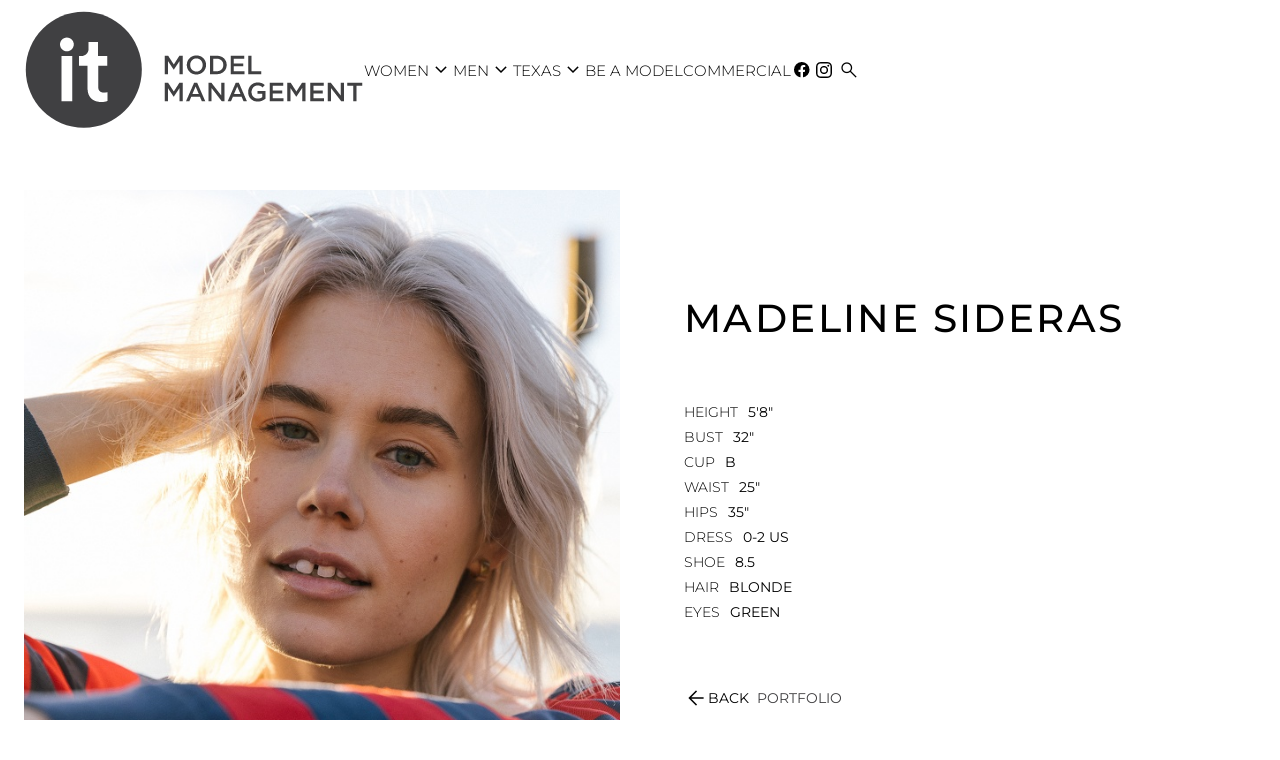

--- FILE ---
content_type: text/html; charset=utf-8
request_url: https://www.itmodelmanagement.com/texas/women/2176382/madeline-sideras
body_size: 26863
content:
<!DOCTYPE html><html lang="en"><head><link rel="icon" type="image/png" href="/images/favicon.png"/><meta charSet="utf-8"/><meta property="og:type" content="website"/><meta property="og:site_name" content="IT Model Management"/><meta name="viewport" content="minimum-scale=1, initial-scale=1, width=device-width"/><meta name="google-site-verification" content="C94mmuH7jaaMUEbZ86gtXNUgHdDRwWOJo2o0KdUhJHI"/><title>Madeline Sideras in Texas Women - IT Model Management</title><meta name="robots" content="index,follow"/><meta name="description" content="IT Model Management  represents Madeline Sideras in Texas Women."/><meta property="og:title" content="Madeline Sideras in Texas Women - IT Model Management"/><meta property="og:description" content="IT Model Management  represents Madeline Sideras in Texas Women."/><meta property="og:image" content="https://cdn.portfoliopad.com/images/10597/2176382/Xlarge/174.jpg?Signature=b71e1073ba1c98388f7e5631f9622687913a561b7ee136fc79f7323d3b600a78"/><meta property="og:image:width" content="675"/><meta property="og:image:height" content="950"/><meta property="og:image" content="https://cdn.portfoliopad.com/images/10597/2176382/Xlarge/176.jpg?Signature=8eacd6b22011debc1cf2e2d9e36210357ea54b13df82c5043a304c942ad9e02e"/><meta property="og:image:width" content="675"/><meta property="og:image:height" content="950"/><meta property="og:image" content="https://cdn.portfoliopad.com/images/10597/2176382/Xlarge/177.jpg?Signature=3bfdb91a943e0c6148f29069d742d1bd1ba0dd38e3dcf877344b9e4c7b01d9b0"/><meta property="og:image:width" content="733"/><meta property="og:image:height" content="950"/><meta property="og:image" content="https://cdn.portfoliopad.com/images/10597/2176382/Xlarge/178.jpg?Signature=89b4b7f2c883377cd65f1878bd74b94b8da9e805872260ded7eb2b1a75506557"/><meta property="og:image:width" content="632"/><meta property="og:image:height" content="950"/><meta property="og:image" content="https://cdn.portfoliopad.com/images/10597/2176382/Xlarge/179.jpg?Signature=9bbe5ae7dd2cc38f53ae7002c3e0b8b406c90c1abf37b0668d3156fe89cb9bde"/><meta property="og:image:width" content="632"/><meta property="og:image:height" content="950"/><meta property="og:image" content="https://cdn.portfoliopad.com/images/10597/2176382/Xlarge/180.jpg?Signature=dd32d163e4127d950b91c48e16020fea2362a608cbd7ac65a17938c3f324bcd1"/><meta property="og:image:width" content="633"/><meta property="og:image:height" content="950"/><meta property="og:image" content="https://cdn.portfoliopad.com/images/10597/2176382/Xlarge/181.jpg?Signature=c8a38b64d72d2cd90299fdfa8f7989119dc4e7b85d280e92b5d09fbe639c91e5"/><meta property="og:image:width" content="633"/><meta property="og:image:height" content="950"/><meta property="og:image" content="https://cdn.portfoliopad.com/images/10597/2176382/Xlarge/182.jpg?Signature=9035228d6e45628a711430ea4047babc15dd9e1da19373a8576920888fb284ba"/><meta property="og:image:width" content="632"/><meta property="og:image:height" content="950"/><meta property="og:image" content="https://cdn.portfoliopad.com/images/10597/2176382/Xlarge/183.jpg?Signature=e6bcee917a39cb78b3153efa6c235e4d3af6a0dc56f26c7ec37ad776b6a00a69"/><meta property="og:image:width" content="632"/><meta property="og:image:height" content="950"/><meta property="og:image" content="https://cdn.portfoliopad.com/images/10597/2176382/Xlarge/184.jpg?Signature=1554d885097345487ec379a05c5bdb8a77435c204280560ac412749ee2236197"/><meta property="og:image:width" content="633"/><meta property="og:image:height" content="950"/><meta property="og:image" content="https://cdn.portfoliopad.com/images/10597/2176382/Xlarge/185.jpg?Signature=7183757d8f17af95fd90f017eb99a47583f5a2a20f5f0d7a60fd02e34e5a63d7"/><meta property="og:image:width" content="923"/><meta property="og:image:height" content="950"/><meta property="og:image" content="https://cdn.portfoliopad.com/images/10597/2176382/Xlarge/186.jpg?Signature=42125391d1d3bfe69562e52f18de9a116d8edd7ab98d4f1c175bbd37ea79a677"/><meta property="og:image:width" content="636"/><meta property="og:image:height" content="950"/><meta property="og:image" content="https://cdn.portfoliopad.com/images/10597/2176382/Xlarge/187.jpg?Signature=725568b4aab4e7b17d4cc403b1edbb8f3c128d9c135bd12fedb946abe1894cd2"/><meta property="og:image:width" content="760"/><meta property="og:image:height" content="950"/><meta property="og:image" content="https://cdn.portfoliopad.com/images/10597/2176382/Xlarge/188.jpg?Signature=f762955f82700626083d579e8b37e503135aeaefb38ae3922d9d44fdcbcf4567"/><meta property="og:image:width" content="1164"/><meta property="og:image:height" content="950"/><meta property="og:image" content="https://cdn.portfoliopad.com/images/10597/2176382/Xlarge/189.jpg?Signature=f26782f50b881c91d479e72501d295913c4ca9b423ae2bd5dc3ddd11821505ca"/><meta property="og:image:width" content="712"/><meta property="og:image:height" content="950"/><meta property="og:image" content="https://cdn.portfoliopad.com/images/10597/2176382/Xlarge/190.jpg?Signature=fcb652ff9e85a286e6c740db5634c74e13dcf394e9a4f3d67b09b1620a609319"/><meta property="og:image:width" content="712"/><meta property="og:image:height" content="950"/><meta property="og:image" content="https://cdn.portfoliopad.com/images/10597/2176382/Xlarge/191.jpg?Signature=f41b8aa6eedd61d971b73dddb2207c15c1452e9925a8ccfa5845002cafea50a5"/><meta property="og:image:width" content="712"/><meta property="og:image:height" content="950"/><meta property="og:image" content="https://cdn.portfoliopad.com/images/10597/2176382/Xlarge/192.jpg?Signature=daefc6356d64cc89ecc1ab08ecc046dee2b70f51b9c3950bf98d9cbec6b58ed1"/><meta property="og:image:width" content="636"/><meta property="og:image:height" content="950"/><meta property="og:image" content="https://cdn.portfoliopad.com/images/10597/2176382/Xlarge/193.jpg?Signature=ee9799f6eb5a5bc55e2849c587dbf5036415b33c6024e6cfca201b5d621e0f50"/><meta property="og:image:width" content="760"/><meta property="og:image:height" content="950"/><meta property="og:image" content="https://cdn.portfoliopad.com/images/10597/2176382/Xlarge/194.jpg?Signature=bface696d136b0afd1ec2c59ff80b121da8172addf4d95fecffc9dd8df83c9bf"/><meta property="og:image:width" content="633"/><meta property="og:image:height" content="950"/><meta property="og:image" content="https://cdn.portfoliopad.com/images/10597/2176382/Xlarge/195.jpg?Signature=52e639691ce4db3d12f32f4c97addb25ea48cd7384dfcb95c33df943358a75b0"/><meta property="og:image:width" content="633"/><meta property="og:image:height" content="950"/><meta property="og:image" content="https://cdn.portfoliopad.com/images/10597/2176382/Xlarge/196.jpg?Signature=5b544d0a48787525fea538adee951aef40327cc38fce0da115976e5724716d8c"/><meta property="og:image:width" content="633"/><meta property="og:image:height" content="950"/><meta property="og:image" content="https://cdn.portfoliopad.com/images/10597/2176382/Xlarge/197.jpg?Signature=a713c9be99d4d36c97ede517b61b82b70e43f833ae68e59f3be3e78937a5dd86"/><meta property="og:image:width" content="630"/><meta property="og:image:height" content="950"/><meta property="og:image" content="https://cdn.portfoliopad.com/images/10597/2176382/Xlarge/198.jpg?Signature=861839d8f04ba9b0c02656ad61e0ec5deede6c4362f5def8d3a0678e73786207"/><meta property="og:image:width" content="630"/><meta property="og:image:height" content="950"/><meta property="og:image" content="https://cdn.portfoliopad.com/images/10597/2176382/Xlarge/199.jpg?Signature=ad3d656d89b1a6c243e526f37f5810e16d39145aae9d89575f23d4c709db7813"/><meta property="og:image:width" content="633"/><meta property="og:image:height" content="950"/><meta property="og:image" content="https://cdn.portfoliopad.com/images/10597/2176382/Xlarge/200.jpg?Signature=b722e5811c8d8dd436fab2f760038213363d9c5bd7891764665d87b5b2699ff4"/><meta property="og:image:width" content="760"/><meta property="og:image:height" content="950"/><meta property="og:image" content="https://cdn.portfoliopad.com/images/10597/2176382/Xlarge/201.jpg?Signature=5bce0275e1fda7ead00a252c6d62386c7d5d42956398b7ab8a011e37f8275024"/><meta property="og:image:width" content="632"/><meta property="og:image:height" content="950"/><meta property="og:image" content="https://cdn.portfoliopad.com/images/10597/2176382/Xlarge/202.jpg?Signature=95d22d7d429ff3df95594d6b4259e2254baf65b444f5ddff5d46247a75a63b67"/><meta property="og:image:width" content="678"/><meta property="og:image:height" content="950"/><meta property="og:image" content="https://cdn.portfoliopad.com/images/10597/2176382/Xlarge/203.jpg?Signature=c7beaaf42e428285d03345c0e02a9e4b72fe44191cc951fbafd537a924dc98b3"/><meta property="og:image:width" content="633"/><meta property="og:image:height" content="950"/><meta property="og:image" content="https://cdn.portfoliopad.com/images/10597/2176382/Xlarge/204.jpg?Signature=b210d1bb100fd3e9328efad0acc1cf0ad3695392bb3a6f0a0abbdea111647440"/><meta property="og:image:width" content="633"/><meta property="og:image:height" content="950"/><meta property="og:image" content="https://cdn.portfoliopad.com/images/10597/2176382/Xlarge/205.jpg?Signature=d4e3f9eabfce7704864f625779597a9e645152740763f8039f1e8298dce33e7c"/><meta property="og:image:width" content="753"/><meta property="og:image:height" content="950"/><meta property="og:image" content="https://cdn.portfoliopad.com/images/10597/2176382/Xlarge/206.jpg?Signature=1df0727d5013224de7a136465033d11f2f040f5f82aaaad26bf02de869547bd2"/><meta property="og:image:width" content="775"/><meta property="og:image:height" content="950"/><meta property="og:image" content="https://cdn.portfoliopad.com/images/10597/2176382/Xlarge/207.jpg?Signature=6afdaf6ecc655d39f8ab50fbc7cc3807a6b0abd4dc0f385e3ef357e7cb463c16"/><meta property="og:image:width" content="633"/><meta property="og:image:height" content="950"/><meta property="og:image" content="https://cdn.portfoliopad.com/images/10597/2176382/Xlarge/208.jpg?Signature=d881924f8bbbf44bcfb39db4e392ba1b5755d8c137d0c59cd2440cc53b3702ef"/><meta property="og:image:width" content="630"/><meta property="og:image:height" content="950"/><meta property="og:image" content="https://cdn.portfoliopad.com/images/10597/2176382/Xlarge/209.jpg?Signature=bfb760f8b850793c7b5a50a0433eb6c97f7ce4edac94d2814316a447d355eaeb"/><meta property="og:image:width" content="834"/><meta property="og:image:height" content="950"/><meta property="og:image" content="https://cdn.portfoliopad.com/images/10597/2176382/Xlarge/210.jpg?Signature=c6e3ca020a75be41dc51aa103662189225937471627a274d52121589e6be4529"/><meta property="og:image:width" content="534"/><meta property="og:image:height" content="950"/><meta property="og:image" content="https://cdn.portfoliopad.com/images/10597/2176382/Xlarge/211.jpg?Signature=9580a2f92dbb361d62aed206704142a9460f144e3a343fab78926319966cca2e"/><meta property="og:image:width" content="1424"/><meta property="og:image:height" content="950"/><meta property="og:image" content="https://cdn.portfoliopad.com/images/10597/2176382/Xlarge/212.jpg?Signature=eb8eaf861522c94a20177e768ab6a7064b6db091231cf2c4016ee5046b6a289c"/><meta property="og:image:width" content="1424"/><meta property="og:image:height" content="950"/><meta property="og:image" content="https://cdn.portfoliopad.com/images/10597/2176382/Xlarge/213.jpg?Signature=dede7a8ccf57f39f006611c7d9611aad935fca0596b5772fcd1118297a778b7b"/><meta property="og:image:width" content="636"/><meta property="og:image:height" content="950"/><meta property="og:image" content="https://cdn.portfoliopad.com/images/10597/2176382/Xlarge/214.jpg?Signature=6ed689063708c5512228d1d540033a3ab5ac3619afeb9e254aff325fc3aa121d"/><meta property="og:image:width" content="715"/><meta property="og:image:height" content="950"/><meta property="og:image" content="https://cdn.portfoliopad.com/images/10597/2176382/Xlarge/215.jpg?Signature=34f5f3b618ca4654bb758cddd1bafb388ead288c61dcf08183f6eac28c531492"/><meta property="og:image:width" content="766"/><meta property="og:image:height" content="950"/><meta property="og:image" content="https://cdn.portfoliopad.com/images/10597/2176382/Xlarge/216.jpg?Signature=45a785c8e66119849b751855d52f353988b92a4db3a397601c9c0038d65feef4"/><meta property="og:image:width" content="634"/><meta property="og:image:height" content="950"/><meta property="og:image" content="https://cdn.portfoliopad.com/images/10597/2176382/Xlarge/217.jpg?Signature=348989574ffb121a3c313f1e16edea877462b7352e6c7b0da624e29502855d6b"/><meta property="og:image:width" content="679"/><meta property="og:image:height" content="950"/><meta property="og:image" content="https://cdn.portfoliopad.com/images/10597/2176382/Xlarge/218.jpg?Signature=22ddf089e1404159b1086d1b17ef50420061fd315df5ee65d607300cea8b32f9"/><meta property="og:image:width" content="1200"/><meta property="og:image:height" content="950"/><meta property="og:image" content="https://cdn.portfoliopad.com/images/10597/2176382/Xlarge/219.jpg?Signature=961aabbbab929248445a3f4a9f3d3e9f2d29b8ff9e682195463565f9624dd3d2"/><meta property="og:image:width" content="1425"/><meta property="og:image:height" content="950"/><meta property="og:image" content="https://cdn.portfoliopad.com/images/10597/2176382/Xlarge/220.jpg?Signature=1fb82b80a59b3f7e907e0ed85cdd82966a3512697c1e92a51c17b133439c1093"/><meta property="og:image:width" content="534"/><meta property="og:image:height" content="950"/><meta property="og:image" content="https://cdn.portfoliopad.com/images/10597/2176382/Xlarge/221.jpg?Signature=cc49588003b8743e3de0e00cfa30d25d3fa438c14d94c71bd7d76022dbc94fe0"/><meta property="og:image:width" content="774"/><meta property="og:image:height" content="950"/><meta property="og:image" content="https://cdn.portfoliopad.com/images/10597/2176382/Xlarge/222.jpg?Signature=4cb03df9d9db924212a92ef6eec7854382454a0dffda3da529e7e99196177bcb"/><meta property="og:image:width" content="774"/><meta property="og:image:height" content="950"/><meta property="og:image" content="https://cdn.portfoliopad.com/images/10597/2176382/Xlarge/223.jpg?Signature=a0345edce6be13d220c93d9116d3b8b56302aa2dbbce46de0d2d26969ed97cd5"/><meta property="og:image:width" content="774"/><meta property="og:image:height" content="950"/><meta property="og:image" content="https://cdn.portfoliopad.com/images/10597/2176382/Xlarge/224.jpg?Signature=a97da1a175e56d7bb159a992f37989e1edb9ffb5a9032a96f8f064171c9af8ce"/><meta property="og:image:width" content="758"/><meta property="og:image:height" content="950"/><meta property="og:image" content="https://cdn.portfoliopad.com/images/10597/2176382/Xlarge/225.jpg?Signature=2dbe1d0f1f19d7c08c731b044b883669f2933411066650434998c0110a5a4271"/><meta property="og:image:width" content="758"/><meta property="og:image:height" content="950"/><meta property="og:image" content="https://cdn.portfoliopad.com/images/10597/2176382/Xlarge/226.jpg?Signature=c758cf8cf5b3b14c6e95db58cd9ffac53a8b8fa4851955561221299af1d377f7"/><meta property="og:image:width" content="1425"/><meta property="og:image:height" content="950"/><meta property="og:image" content="https://cdn.portfoliopad.com/images/10597/2176382/Xlarge/227.jpg?Signature=3b7c717c08ed74cf47259c7abf3c48d1c7f355d5e99d8b67970e72dfa4e037fc"/><meta property="og:image:width" content="645"/><meta property="og:image:height" content="950"/><meta property="og:image" content="https://cdn.portfoliopad.com/images/10597/2176382/Xlarge/228.jpg?Signature=3147b76b703f604c3c750aee17f327ed650eb3db0076ad478a5994db03e9670a"/><meta property="og:image:width" content="633"/><meta property="og:image:height" content="950"/><meta property="og:image" content="https://cdn.portfoliopad.com/images/10597/2176382/Xlarge/229.jpg?Signature=d045bb2129e1ffbba8992a46af8997d2a9fab78b784368d966086a8bbae1d76f"/><meta property="og:image:width" content="633"/><meta property="og:image:height" content="950"/><meta property="og:image" content="https://cdn.portfoliopad.com/images/10597/2176382/Xlarge/230.jpg?Signature=6b48a8f020076e89fd03a469eedcfbf79a442f53e12bd1fd7cbc5133dd8b9271"/><meta property="og:image:width" content="633"/><meta property="og:image:height" content="950"/><meta property="og:image" content="https://cdn.portfoliopad.com/images/10597/2176382/Xlarge/231.jpg?Signature=56c6444e0d47f75350b6674346a74e35309122a75b38b372afa4272f68ec51fe"/><meta property="og:image:width" content="672"/><meta property="og:image:height" content="950"/><meta property="og:image" content="https://cdn.portfoliopad.com/images/10597/2176382/Xlarge/175.jpg?Signature=ccd3e242107ce661cff6b2c2a2a11a8285c7d3e2d030c6cee158474a64b6de55"/><meta property="og:image:width" content="633"/><meta property="og:image:height" content="950"/><meta name="next-head-count" content="184"/><link rel="preload" href="/_next/static/css/12beb306f6886d26aff9.css" as="style"/><link rel="stylesheet" href="/_next/static/css/12beb306f6886d26aff9.css" data-n-g=""/><noscript data-n-css=""></noscript><script defer="" nomodule="" src="/_next/static/chunks/polyfills-a40ef1678bae11e696dba45124eadd70.js"></script><script defer="" src="/_next/static/chunks/686.0f155375f58d8507ba5f.js"></script><script src="/_next/static/chunks/webpack-3abb7d03ee6c433c3be0.js" defer=""></script><script src="/_next/static/chunks/framework-c4fa812f78241709f149.js" defer=""></script><script src="/_next/static/chunks/main-cc7084995689886bd187.js" defer=""></script><script src="/_next/static/chunks/pages/_app-e0b6fe88f36208be12a5.js" defer=""></script><script src="/_next/static/chunks/c9184924-da1379417048ddabb570.js" defer=""></script><script src="/_next/static/chunks/a1b9b43f-3c8c82515a576ad63c5d.js" defer=""></script><script src="/_next/static/chunks/228771e0-9c8adb9411ea345954dc.js" defer=""></script><script src="/_next/static/chunks/65291039-792f642fd1b10c2f0819.js" defer=""></script><script src="/_next/static/chunks/228-aba181b35ab5563749da.js" defer=""></script><script src="/_next/static/chunks/685-fbba09cd342dd6bae664.js" defer=""></script><script src="/_next/static/chunks/pages/%5Bdivision%5D/%5Bgender%5D/%5Bid%5D/%5BstringId%5D-05f297c691ed65b4975f.js" defer=""></script><script src="/_next/static/zb_3pv8dE77chI5tUTMpY/_buildManifest.js" defer=""></script><script src="/_next/static/zb_3pv8dE77chI5tUTMpY/_ssgManifest.js" defer=""></script><style id="jss-server-side">html {
  box-sizing: border-box;
  -webkit-font-smoothing: antialiased;
  -moz-osx-font-smoothing: grayscale;
}
*, *::before, *::after {
  box-sizing: inherit;
}
strong, b {
  font-weight: 700;
}
body {
  color: #000000;
  margin: 0;
  font-size: 0.875rem;
  font-family: Montserrat;
  font-weight: 400;
  line-height: 1.43;
  background-color: #FFFFFF;
}
@media print {
  body {
    background-color: #fff;
  }
}
  body::backdrop {
    background-color: #FFFFFF;
  }
@font-face {
  font-family: Montserrat;
  font-style: normal;
  font-weight: 100;
  src: url("/fonts/Montserrat/Montserrat-Thin.ttf") format("truetype");
  font-display: block;
}
@font-face {
  font-family: Montserrat;
  font-style: normal;
  font-weight: 200;
  src: url("/fonts/Montserrat/Montserrat-ExtraLight.ttf") format("truetype");
  font-display: block;
}
@font-face {
  font-family: Montserrat;
  font-style: normal;
  font-weight: 300;
  src: url("/fonts/Montserrat/Montserrat-Light.ttf") format("truetype");
  font-display: block;
}
@font-face {
  font-family: Montserrat;
  font-style: normal;
  font-weight: 400;
  src: url("/fonts/Montserrat/Montserrat-Regular.ttf") format("truetype");
  font-display: block;
}
@font-face {
  font-family: Montserrat;
  font-style: normal;
  font-weight: 500;
  src: url("/fonts/Montserrat/Montserrat-Medium.ttf") format("truetype");
  font-display: block;
}
@font-face {
  font-family: Montserrat;
  font-style: normal;
  font-weight: 700;
  src: url("/fonts/Montserrat/Montserrat-Bold.ttf") format("truetype");
  font-display: block;
}
@font-face {
  font-family: Montserrat;
  font-style: normal;
  font-weight: 900;
  src: url("/fonts/Montserrat/Montserrat-Black.ttf") format("truetype");
  font-display: block;
}
@font-face {
  font-family: Jost;
  font-style: normal;
  font-weight: 100;
  src: url("/fonts/Jost/static/Jost-Thin.ttf") format("truetype");
  font-display: block;
}
@font-face {
  font-family: Jost;
  font-style: normal;
  font-weight: 200;
  src: url("/fonts/Jost/static/Jost-ExtraLight.ttf") format("truetype");
  font-display: block;
}
@font-face {
  font-family: Jost;
  font-style: normal;
  font-weight: 300;
  src: url("/fonts/Jost/static/Jost-Light.ttf") format("truetype");
  font-display: block;
}
@font-face {
  font-family: Jost;
  font-style: normal;
  font-weight: 400;
  src: url("/fonts/Jost/static/Jost-Regular.ttf") format("truetype");
  font-display: block;
}
@font-face {
  font-family: Jost;
  font-style: normal;
  font-weight: 500;
  src: url("/fonts/Jost/static/Jost-Medium.ttf") format("truetype");
  font-display: block;
}
@font-face {
  font-family: Jost;
  font-style: normal;
  font-weight: 700;
  src: url("/fonts/Jost/static/Jost-Bold.ttf") format("truetype");
  font-display: block;
}
@font-face {
  font-family: Jost;
  font-style: normal;
  font-weight: 900;
  src: url("/fonts/Jost/static/Jost-Black.ttf") format("truetype");
  font-display: block;
}
  .material-symbols-outlined {
    font-weight: 300;
  }
  .MuiSvgIcon-root {
    fill: currentColor;
    width: 1em;
    height: 1em;
    display: inline-block;
    font-size: 1.5rem;
    transition: fill 200ms cubic-bezier(0.4, 0, 0.2, 1) 0ms;
    flex-shrink: 0;
    user-select: none;
  }
  .MuiSvgIcon-colorPrimary {
    color: #414042;
  }
  .MuiSvgIcon-colorSecondary {
    color: #f50057;
  }
  .MuiSvgIcon-colorAction {
    color: rgba(0, 0, 0, 0.54);
  }
  .MuiSvgIcon-colorError {
    color: #f44336;
  }
  .MuiSvgIcon-colorDisabled {
    color: rgba(0, 0, 0, 0.26);
  }
  .MuiSvgIcon-fontSizeInherit {
    font-size: inherit;
  }
  .MuiSvgIcon-fontSizeSmall {
    font-size: 1.25rem;
  }
  .MuiSvgIcon-fontSizeLarge {
    font-size: 2.1875rem;
  }
  .MuiPaper-root {
    color: #000000;
    transition: box-shadow 300ms cubic-bezier(0.4, 0, 0.2, 1) 0ms;
    background-color: #FFFFFF;
  }
  .MuiPaper-rounded {
    border-radius: 4px;
  }
  .MuiPaper-outlined {
    border: 1px solid rgba(0, 0, 0, 0.12);
  }
  .MuiPaper-elevation0 {
    box-shadow: none;
  }
  .MuiPaper-elevation1 {
    box-shadow: 0px 2px 1px -1px rgba(0,0,0,0.2),0px 1px 1px 0px rgba(0,0,0,0.14),0px 1px 3px 0px rgba(0,0,0,0.12);
  }
  .MuiPaper-elevation2 {
    box-shadow: 0px 3px 1px -2px rgba(0,0,0,0.2),0px 2px 2px 0px rgba(0,0,0,0.14),0px 1px 5px 0px rgba(0,0,0,0.12);
  }
  .MuiPaper-elevation3 {
    box-shadow: 0px 3px 3px -2px rgba(0,0,0,0.2),0px 3px 4px 0px rgba(0,0,0,0.14),0px 1px 8px 0px rgba(0,0,0,0.12);
  }
  .MuiPaper-elevation4 {
    box-shadow: 0px 2px 4px -1px rgba(0,0,0,0.2),0px 4px 5px 0px rgba(0,0,0,0.14),0px 1px 10px 0px rgba(0,0,0,0.12);
  }
  .MuiPaper-elevation5 {
    box-shadow: 0px 3px 5px -1px rgba(0,0,0,0.2),0px 5px 8px 0px rgba(0,0,0,0.14),0px 1px 14px 0px rgba(0,0,0,0.12);
  }
  .MuiPaper-elevation6 {
    box-shadow: 0px 3px 5px -1px rgba(0,0,0,0.2),0px 6px 10px 0px rgba(0,0,0,0.14),0px 1px 18px 0px rgba(0,0,0,0.12);
  }
  .MuiPaper-elevation7 {
    box-shadow: 0px 4px 5px -2px rgba(0,0,0,0.2),0px 7px 10px 1px rgba(0,0,0,0.14),0px 2px 16px 1px rgba(0,0,0,0.12);
  }
  .MuiPaper-elevation8 {
    box-shadow: 0px 5px 5px -3px rgba(0,0,0,0.2),0px 8px 10px 1px rgba(0,0,0,0.14),0px 3px 14px 2px rgba(0,0,0,0.12);
  }
  .MuiPaper-elevation9 {
    box-shadow: 0px 5px 6px -3px rgba(0,0,0,0.2),0px 9px 12px 1px rgba(0,0,0,0.14),0px 3px 16px 2px rgba(0,0,0,0.12);
  }
  .MuiPaper-elevation10 {
    box-shadow: 0px 6px 6px -3px rgba(0,0,0,0.2),0px 10px 14px 1px rgba(0,0,0,0.14),0px 4px 18px 3px rgba(0,0,0,0.12);
  }
  .MuiPaper-elevation11 {
    box-shadow: 0px 6px 7px -4px rgba(0,0,0,0.2),0px 11px 15px 1px rgba(0,0,0,0.14),0px 4px 20px 3px rgba(0,0,0,0.12);
  }
  .MuiPaper-elevation12 {
    box-shadow: 0px 7px 8px -4px rgba(0,0,0,0.2),0px 12px 17px 2px rgba(0,0,0,0.14),0px 5px 22px 4px rgba(0,0,0,0.12);
  }
  .MuiPaper-elevation13 {
    box-shadow: 0px 7px 8px -4px rgba(0,0,0,0.2),0px 13px 19px 2px rgba(0,0,0,0.14),0px 5px 24px 4px rgba(0,0,0,0.12);
  }
  .MuiPaper-elevation14 {
    box-shadow: 0px 7px 9px -4px rgba(0,0,0,0.2),0px 14px 21px 2px rgba(0,0,0,0.14),0px 5px 26px 4px rgba(0,0,0,0.12);
  }
  .MuiPaper-elevation15 {
    box-shadow: 0px 8px 9px -5px rgba(0,0,0,0.2),0px 15px 22px 2px rgba(0,0,0,0.14),0px 6px 28px 5px rgba(0,0,0,0.12);
  }
  .MuiPaper-elevation16 {
    box-shadow: 0px 8px 10px -5px rgba(0,0,0,0.2),0px 16px 24px 2px rgba(0,0,0,0.14),0px 6px 30px 5px rgba(0,0,0,0.12);
  }
  .MuiPaper-elevation17 {
    box-shadow: 0px 8px 11px -5px rgba(0,0,0,0.2),0px 17px 26px 2px rgba(0,0,0,0.14),0px 6px 32px 5px rgba(0,0,0,0.12);
  }
  .MuiPaper-elevation18 {
    box-shadow: 0px 9px 11px -5px rgba(0,0,0,0.2),0px 18px 28px 2px rgba(0,0,0,0.14),0px 7px 34px 6px rgba(0,0,0,0.12);
  }
  .MuiPaper-elevation19 {
    box-shadow: 0px 9px 12px -6px rgba(0,0,0,0.2),0px 19px 29px 2px rgba(0,0,0,0.14),0px 7px 36px 6px rgba(0,0,0,0.12);
  }
  .MuiPaper-elevation20 {
    box-shadow: 0px 10px 13px -6px rgba(0,0,0,0.2),0px 20px 31px 3px rgba(0,0,0,0.14),0px 8px 38px 7px rgba(0,0,0,0.12);
  }
  .MuiPaper-elevation21 {
    box-shadow: 0px 10px 13px -6px rgba(0,0,0,0.2),0px 21px 33px 3px rgba(0,0,0,0.14),0px 8px 40px 7px rgba(0,0,0,0.12);
  }
  .MuiPaper-elevation22 {
    box-shadow: 0px 10px 14px -6px rgba(0,0,0,0.2),0px 22px 35px 3px rgba(0,0,0,0.14),0px 8px 42px 7px rgba(0,0,0,0.12);
  }
  .MuiPaper-elevation23 {
    box-shadow: 0px 11px 14px -7px rgba(0,0,0,0.2),0px 23px 36px 3px rgba(0,0,0,0.14),0px 9px 44px 8px rgba(0,0,0,0.12);
  }
  .MuiPaper-elevation24 {
    box-shadow: 0px 11px 15px -7px rgba(0,0,0,0.2),0px 24px 38px 3px rgba(0,0,0,0.14),0px 9px 46px 8px rgba(0,0,0,0.12);
  }
  .MuiButtonBase-root {
    font: inherit;
    color: inherit;
    border: 0;
    cursor: pointer;
    margin: 0;
    display: inline-flex;
    outline: 0;
    padding: 0;
    position: relative;
    align-items: center;
    line-height: 1;
    user-select: none;
    border-radius: 0;
    vertical-align: middle;
    -moz-appearance: none;
    justify-content: center;
    text-decoration: none;
    background-color: transparent;
    -webkit-appearance: none;
    -webkit-tap-highlight-color: transparent;
  }
  .MuiButtonBase-root::-moz-focus-inner {
    border-style: none;
  }
  .MuiButtonBase-root.Mui-disabled {
    cursor: default;
    pointer-events: none;
  }
@media print {
  .MuiButtonBase-root {
    color-adjust: exact;
  }
}
  .MuiButtonBase-root.Mui-focusVisible {
    outline: 1px solid #000;
  }
  .MuiIconButton-root {
    flex: 0 0 auto;
    color: rgba(0, 0, 0, 0.54);
    padding: 12px;
    overflow: visible;
    font-size: 1.5rem;
    text-align: center;
    transition: background-color 150ms cubic-bezier(0.4, 0, 0.2, 1) 0ms;
    border-radius: 50%;
  }
  .MuiIconButton-root:hover {
    background-color: transparent;
  }
  .MuiIconButton-root.Mui-disabled {
    color: rgba(0, 0, 0, 0.26);
    background-color: transparent;
  }
@media (hover: none) {
  .MuiIconButton-root:hover {
    background-color: transparent;
  }
}
  .MuiIconButton-edgeStart {
    margin-left: -12px;
  }
  .MuiIconButton-sizeSmall.MuiIconButton-edgeStart {
    margin-left: -3px;
  }
  .MuiIconButton-edgeEnd {
    margin-right: -12px;
  }
  .MuiIconButton-sizeSmall.MuiIconButton-edgeEnd {
    margin-right: -3px;
  }
  .MuiIconButton-colorInherit {
    color: inherit;
  }
  .MuiIconButton-colorPrimary {
    color: #414042;
  }
  .MuiIconButton-colorPrimary:hover {
    background-color: rgba(65, 64, 66, 0.04);
  }
@media (hover: none) {
  .MuiIconButton-colorPrimary:hover {
    background-color: transparent;
  }
}
  .MuiIconButton-colorSecondary {
    color: #f50057;
  }
  .MuiIconButton-colorSecondary:hover {
    background-color: rgba(245, 0, 87, 0.04);
  }
@media (hover: none) {
  .MuiIconButton-colorSecondary:hover {
    background-color: transparent;
  }
}
  .MuiIconButton-sizeSmall {
    padding: 3px;
    font-size: 1.125rem;
  }
  .MuiIconButton-label {
    width: 100%;
    display: flex;
    align-items: inherit;
    justify-content: inherit;
  }
  .MuiAppBar-root {
    width: 100%;
    display: flex;
    z-index: 1100;
    box-sizing: border-box;
    flex-shrink: 0;
    flex-direction: column;
  }
  .MuiAppBar-positionFixed {
    top: 0;
    left: auto;
    right: 0;
    position: fixed;
  }
@media print {
  .MuiAppBar-positionFixed {
    position: absolute;
  }
}
  .MuiAppBar-positionAbsolute {
    top: 0;
    left: auto;
    right: 0;
    position: absolute;
  }
  .MuiAppBar-positionSticky {
    top: 0;
    left: auto;
    right: 0;
    position: sticky;
  }
  .MuiAppBar-positionStatic {
    position: static;
  }
  .MuiAppBar-positionRelative {
    position: relative;
  }
  .MuiAppBar-colorDefault {
    color: rgba(0, 0, 0, 0.87);
    background-color: #f5f5f5;
  }
  .MuiAppBar-colorPrimary {
    color: #fff;
    background-color: #414042;
  }
  .MuiAppBar-colorSecondary {
    color: #fff;
    background-color: #f50057;
  }
  .MuiAppBar-colorInherit {
    color: inherit;
  }
  .MuiAppBar-colorTransparent {
    color: inherit;
    background-color: transparent;
  }

  .jss64 {
    margin-top: -12px;
    margin-left: -12px;
    margin-right: -12px;
    margin-bottom: -12px;
  }
  .MuiTypography-root {
    margin: 0;
  }
  .MuiTypography-body2 {
    font-size: 0.875rem;
    font-family: Montserrat;
    font-weight: 400;
    line-height: 1.43;
  }
  .MuiTypography-body1 {
    font-size: 16px;
    font-family: Montserrat;
    font-weight: 300;
    line-height: 1.5;
  }
  .MuiTypography-caption {
    font-size: 0.75rem;
    font-family: Montserrat;
    font-weight: 400;
    line-height: 1.66;
  }
  .MuiTypography-button {
    font-size: 25px;
    font-family: Montserrat;
    font-weight: 300;
    line-height: 1;
    text-transform: uppercase;
  }
  .MuiTypography-h1 {
    font-size: 48px;
    font-family: Montserrat;
    font-weight: 300;
    line-height: 1.167;
    margin-bottom: 1em;
    text-transform: uppercase;
  }
@media (max-width: 600px) {
  .MuiTypography-h1 {
    font-size: 29px;
  }
}
  .MuiTypography-h2 {
    font-size: 39px;
    font-family: Montserrat;
    font-weight: 300;
    line-height: 1.2;
    margin-bottom: 1em;
    text-transform: uppercase;
  }
@media (max-width: 600px) {
  .MuiTypography-h2 {
    font-size: 26px;
  }
}
  .MuiTypography-h3 {
    font-size: 31px;
    font-family: Montserrat;
    font-weight: 300;
    line-height: 1.167;
    margin-bottom: 1em;
    text-transform: uppercase;
  }
@media (max-width: 600px) {
  .MuiTypography-h3 {
    font-size: 23px;
  }
}
  .MuiTypography-h4 {
    font-size: 25px;
    font-family: Montserrat;
    font-weight: 300;
    line-height: 1.235;
    text-transform: uppercase;
  }
@media (max-width: 600px) {
  .MuiTypography-h4 {
    font-size: 20px;
  }
}
  .MuiTypography-h5 {
    font-size: 20px;
    font-family: Montserrat;
    font-weight: 300;
    line-height: 1.334;
    text-transform: uppercase;
  }
@media (max-width: 600px) {
  .MuiTypography-h5 {
    font-size: 18px;
  }
}
  .MuiTypography-h6 {
    font-size: 1.25rem;
    font-family: Montserrat;
    font-weight: 500;
    line-height: 1.6;
  }
  .MuiTypography-subtitle1 {
    font-size: 60px;
    font-family: Montserrat;
    font-weight: 300;
    line-height: 1.75;
    margin-bottom: 1rem;
    text-transform: uppercase;
  }
@media (max-width: 600px) {
  .MuiTypography-subtitle1 {
    font-size: 40px;
  }
}
  .MuiTypography-subtitle2 {
    font-size: 0.875rem;
    font-family: Montserrat;
    font-weight: 500;
    line-height: 1.57;
  }
  .MuiTypography-overline {
    font-size: 0.75rem;
    font-family: Montserrat;
    font-weight: 400;
    line-height: 2.66;
    text-transform: uppercase;
  }
  .MuiTypography-srOnly {
    width: 1px;
    height: 1px;
    overflow: hidden;
    position: absolute;
  }
  .MuiTypography-alignLeft {
    text-align: left;
  }
  .MuiTypography-alignCenter {
    text-align: center;
  }
  .MuiTypography-alignRight {
    text-align: right;
  }
  .MuiTypography-alignJustify {
    text-align: justify;
  }
  .MuiTypography-noWrap {
    overflow: hidden;
    white-space: nowrap;
    text-overflow: ellipsis;
  }
  .MuiTypography-gutterBottom {
    margin-bottom: 0.35em;
  }
  .MuiTypography-paragraph {
    margin-bottom: 16px;
  }
  .MuiTypography-colorInherit {
    color: inherit;
  }
  .MuiTypography-colorPrimary {
    color: #414042;
  }
  .MuiTypography-colorSecondary {
    color: #f50057;
  }
  .MuiTypography-colorTextPrimary {
    color: #000000;
  }
  .MuiTypography-colorTextSecondary {
    color: #C6C6C8;
  }
  .MuiTypography-colorError {
    color: #f44336;
  }
  .MuiTypography-displayInline {
    display: inline;
  }
  .MuiTypography-displayBlock {
    display: block;
  }
  .MuiContainer-root {
    width: 100%;
    display: block;
    box-sizing: border-box;
    margin-left: auto;
    margin-right: auto;
    padding-left: 16px;
    padding-right: 16px;
  }
@media (min-width:600px) {
  .MuiContainer-root {
    padding-left: 24px;
    padding-right: 24px;
  }
}
  .MuiContainer-disableGutters {
    padding-left: 0;
    padding-right: 0;
  }
@media (min-width:600px) {
  .MuiContainer-fixed {
    max-width: 600px;
  }
}
@media (min-width:800px) {
  .MuiContainer-fixed {
    max-width: 800px;
  }
}
@media (min-width:1366px) {
  .MuiContainer-fixed {
    max-width: 1366px;
  }
}
@media (min-width:1920px) {
  .MuiContainer-fixed {
    max-width: 1920px;
  }
}
@media (min-width:0px) {
  .MuiContainer-maxWidthXs {
    max-width: 444px;
  }
}
@media (min-width:600px) {
  .MuiContainer-maxWidthSm {
    max-width: 600px;
  }
}
@media (min-width:800px) {
  .MuiContainer-maxWidthMd {
    max-width: 800px;
  }
}
@media (min-width:1366px) {
  .MuiContainer-maxWidthLg {
    max-width: 1366px;
  }
}
@media (min-width:1920px) {
  .MuiContainer-maxWidthXl {
    max-width: 1920px;
  }
}
@media print {
  .MuiDialog-root {
    position: absolute !important;
  }
}
  .MuiDialog-scrollPaper {
    display: flex;
    align-items: center;
    justify-content: center;
  }
  .MuiDialog-scrollBody {
    overflow-x: hidden;
    overflow-y: auto;
    text-align: center;
  }
  .MuiDialog-scrollBody:after {
    width: 0;
    height: 100%;
    content: "";
    display: inline-block;
    vertical-align: middle;
  }
  .MuiDialog-container {
    height: 100%;
    outline: 0;
  }
@media print {
  .MuiDialog-container {
    height: auto;
  }
}
  .MuiDialog-paper {
    margin: 32px;
    position: relative;
    overflow-y: auto;
  }
@media print {
  .MuiDialog-paper {
    box-shadow: none;
    overflow-y: visible;
  }
}
  .MuiDialog-paperScrollPaper {
    display: flex;
    max-height: calc(100% - 64px);
    flex-direction: column;
  }
  .MuiDialog-paperScrollBody {
    display: inline-block;
    text-align: left;
    vertical-align: middle;
  }
  .MuiDialog-paperWidthFalse {
    max-width: calc(100% - 64px);
  }
  .MuiDialog-paperWidthXs {
    max-width: 444px;
  }
@media (max-width:507.95px) {
  .MuiDialog-paperWidthXs.MuiDialog-paperScrollBody {
    max-width: calc(100% - 64px);
  }
}
  .MuiDialog-paperWidthSm {
    max-width: 600px;
  }
@media (max-width:663.95px) {
  .MuiDialog-paperWidthSm.MuiDialog-paperScrollBody {
    max-width: calc(100% - 64px);
  }
}
  .MuiDialog-paperWidthMd {
    max-width: 800px;
  }
@media (max-width:863.95px) {
  .MuiDialog-paperWidthMd.MuiDialog-paperScrollBody {
    max-width: calc(100% - 64px);
  }
}
  .MuiDialog-paperWidthLg {
    max-width: 1366px;
  }
@media (max-width:1429.95px) {
  .MuiDialog-paperWidthLg.MuiDialog-paperScrollBody {
    max-width: calc(100% - 64px);
  }
}
  .MuiDialog-paperWidthXl {
    max-width: 1920px;
  }
@media (max-width:1983.95px) {
  .MuiDialog-paperWidthXl.MuiDialog-paperScrollBody {
    max-width: calc(100% - 64px);
  }
}
  .MuiDialog-paperFullWidth {
    width: calc(100% - 64px);
  }
  .MuiDialog-paperFullScreen {
    width: 100%;
    height: 100%;
    margin: 0;
    max-width: 100%;
    max-height: none;
    border-radius: 0;
  }
  .MuiDialog-paperFullScreen.MuiDialog-paperScrollBody {
    margin: 0;
    max-width: 100%;
  }
  .MuiDrawer-docked {
    flex: 0 0 auto;
  }
  .MuiDrawer-paper {
    top: 0;
    flex: 1 0 auto;
    height: 100%;
    display: flex;
    outline: 0;
    z-index: 1200;
    position: fixed;
    overflow-y: auto;
    flex-direction: column;
    -webkit-overflow-scrolling: touch;
  }
  .MuiDrawer-paperAnchorLeft {
    left: 0;
    right: auto;
  }
  .MuiDrawer-paperAnchorRight {
    left: auto;
    right: 0;
  }
  .MuiDrawer-paperAnchorTop {
    top: 0;
    left: 0;
    right: 0;
    bottom: auto;
    height: auto;
    max-height: 100%;
  }
  .MuiDrawer-paperAnchorBottom {
    top: auto;
    left: 0;
    right: 0;
    bottom: 0;
    height: auto;
    max-height: 100%;
  }
  .MuiDrawer-paperAnchorDockedLeft {
    border-right: 1px solid rgba(0, 0, 0, 0.12);
  }
  .MuiDrawer-paperAnchorDockedTop {
    border-bottom: 1px solid rgba(0, 0, 0, 0.12);
  }
  .MuiDrawer-paperAnchorDockedRight {
    border-left: 1px solid rgba(0, 0, 0, 0.12);
  }
  .MuiDrawer-paperAnchorDockedBottom {
    border-top: 1px solid rgba(0, 0, 0, 0.12);
  }
  .MuiGrid-container {
    width: 100%;
    display: flex;
    flex-wrap: wrap;
    box-sizing: border-box;
  }
  .MuiGrid-item {
    margin: 0;
    box-sizing: border-box;
  }
  .MuiGrid-zeroMinWidth {
    min-width: 0;
  }
  .MuiGrid-direction-xs-column {
    flex-direction: column;
  }
  .MuiGrid-direction-xs-column-reverse {
    flex-direction: column-reverse;
  }
  .MuiGrid-direction-xs-row-reverse {
    flex-direction: row-reverse;
  }
  .MuiGrid-wrap-xs-nowrap {
    flex-wrap: nowrap;
  }
  .MuiGrid-wrap-xs-wrap-reverse {
    flex-wrap: wrap-reverse;
  }
  .MuiGrid-align-items-xs-center {
    align-items: center;
  }
  .MuiGrid-align-items-xs-flex-start {
    align-items: flex-start;
  }
  .MuiGrid-align-items-xs-flex-end {
    align-items: flex-end;
  }
  .MuiGrid-align-items-xs-baseline {
    align-items: baseline;
  }
  .MuiGrid-align-content-xs-center {
    align-content: center;
  }
  .MuiGrid-align-content-xs-flex-start {
    align-content: flex-start;
  }
  .MuiGrid-align-content-xs-flex-end {
    align-content: flex-end;
  }
  .MuiGrid-align-content-xs-space-between {
    align-content: space-between;
  }
  .MuiGrid-align-content-xs-space-around {
    align-content: space-around;
  }
  .MuiGrid-justify-content-xs-center {
    justify-content: center;
  }
  .MuiGrid-justify-content-xs-flex-end {
    justify-content: flex-end;
  }
  .MuiGrid-justify-content-xs-space-between {
    justify-content: space-between;
  }
  .MuiGrid-justify-content-xs-space-around {
    justify-content: space-around;
  }
  .MuiGrid-justify-content-xs-space-evenly {
    justify-content: space-evenly;
  }
  .MuiGrid-spacing-xs-1 {
    width: calc(100% + 8px);
    margin: -4px;
  }
  .MuiGrid-spacing-xs-1 > .MuiGrid-item {
    padding: 4px;
  }
  .MuiGrid-spacing-xs-2 {
    width: calc(100% + 16px);
    margin: -8px;
  }
  .MuiGrid-spacing-xs-2 > .MuiGrid-item {
    padding: 8px;
  }
  .MuiGrid-spacing-xs-3 {
    width: calc(100% + 24px);
    margin: -12px;
  }
  .MuiGrid-spacing-xs-3 > .MuiGrid-item {
    padding: 12px;
  }
  .MuiGrid-spacing-xs-4 {
    width: calc(100% + 32px);
    margin: -16px;
  }
  .MuiGrid-spacing-xs-4 > .MuiGrid-item {
    padding: 16px;
  }
  .MuiGrid-spacing-xs-5 {
    width: calc(100% + 40px);
    margin: -20px;
  }
  .MuiGrid-spacing-xs-5 > .MuiGrid-item {
    padding: 20px;
  }
  .MuiGrid-spacing-xs-6 {
    width: calc(100% + 48px);
    margin: -24px;
  }
  .MuiGrid-spacing-xs-6 > .MuiGrid-item {
    padding: 24px;
  }
  .MuiGrid-spacing-xs-7 {
    width: calc(100% + 56px);
    margin: -28px;
  }
  .MuiGrid-spacing-xs-7 > .MuiGrid-item {
    padding: 28px;
  }
  .MuiGrid-spacing-xs-8 {
    width: calc(100% + 64px);
    margin: -32px;
  }
  .MuiGrid-spacing-xs-8 > .MuiGrid-item {
    padding: 32px;
  }
  .MuiGrid-spacing-xs-9 {
    width: calc(100% + 72px);
    margin: -36px;
  }
  .MuiGrid-spacing-xs-9 > .MuiGrid-item {
    padding: 36px;
  }
  .MuiGrid-spacing-xs-10 {
    width: calc(100% + 80px);
    margin: -40px;
  }
  .MuiGrid-spacing-xs-10 > .MuiGrid-item {
    padding: 40px;
  }
  .MuiGrid-grid-xs-auto {
    flex-grow: 0;
    max-width: none;
    flex-basis: auto;
  }
  .MuiGrid-grid-xs-true {
    flex-grow: 1;
    max-width: 100%;
    flex-basis: 0;
  }
  .MuiGrid-grid-xs-1 {
    flex-grow: 0;
    max-width: 8.333333%;
    flex-basis: 8.333333%;
  }
  .MuiGrid-grid-xs-2 {
    flex-grow: 0;
    max-width: 16.666667%;
    flex-basis: 16.666667%;
  }
  .MuiGrid-grid-xs-3 {
    flex-grow: 0;
    max-width: 25%;
    flex-basis: 25%;
  }
  .MuiGrid-grid-xs-4 {
    flex-grow: 0;
    max-width: 33.333333%;
    flex-basis: 33.333333%;
  }
  .MuiGrid-grid-xs-5 {
    flex-grow: 0;
    max-width: 41.666667%;
    flex-basis: 41.666667%;
  }
  .MuiGrid-grid-xs-6 {
    flex-grow: 0;
    max-width: 50%;
    flex-basis: 50%;
  }
  .MuiGrid-grid-xs-7 {
    flex-grow: 0;
    max-width: 58.333333%;
    flex-basis: 58.333333%;
  }
  .MuiGrid-grid-xs-8 {
    flex-grow: 0;
    max-width: 66.666667%;
    flex-basis: 66.666667%;
  }
  .MuiGrid-grid-xs-9 {
    flex-grow: 0;
    max-width: 75%;
    flex-basis: 75%;
  }
  .MuiGrid-grid-xs-10 {
    flex-grow: 0;
    max-width: 83.333333%;
    flex-basis: 83.333333%;
  }
  .MuiGrid-grid-xs-11 {
    flex-grow: 0;
    max-width: 91.666667%;
    flex-basis: 91.666667%;
  }
  .MuiGrid-grid-xs-12 {
    flex-grow: 0;
    max-width: 100%;
    flex-basis: 100%;
  }
@media (min-width:600px) {
  .MuiGrid-grid-sm-auto {
    flex-grow: 0;
    max-width: none;
    flex-basis: auto;
  }
  .MuiGrid-grid-sm-true {
    flex-grow: 1;
    max-width: 100%;
    flex-basis: 0;
  }
  .MuiGrid-grid-sm-1 {
    flex-grow: 0;
    max-width: 8.333333%;
    flex-basis: 8.333333%;
  }
  .MuiGrid-grid-sm-2 {
    flex-grow: 0;
    max-width: 16.666667%;
    flex-basis: 16.666667%;
  }
  .MuiGrid-grid-sm-3 {
    flex-grow: 0;
    max-width: 25%;
    flex-basis: 25%;
  }
  .MuiGrid-grid-sm-4 {
    flex-grow: 0;
    max-width: 33.333333%;
    flex-basis: 33.333333%;
  }
  .MuiGrid-grid-sm-5 {
    flex-grow: 0;
    max-width: 41.666667%;
    flex-basis: 41.666667%;
  }
  .MuiGrid-grid-sm-6 {
    flex-grow: 0;
    max-width: 50%;
    flex-basis: 50%;
  }
  .MuiGrid-grid-sm-7 {
    flex-grow: 0;
    max-width: 58.333333%;
    flex-basis: 58.333333%;
  }
  .MuiGrid-grid-sm-8 {
    flex-grow: 0;
    max-width: 66.666667%;
    flex-basis: 66.666667%;
  }
  .MuiGrid-grid-sm-9 {
    flex-grow: 0;
    max-width: 75%;
    flex-basis: 75%;
  }
  .MuiGrid-grid-sm-10 {
    flex-grow: 0;
    max-width: 83.333333%;
    flex-basis: 83.333333%;
  }
  .MuiGrid-grid-sm-11 {
    flex-grow: 0;
    max-width: 91.666667%;
    flex-basis: 91.666667%;
  }
  .MuiGrid-grid-sm-12 {
    flex-grow: 0;
    max-width: 100%;
    flex-basis: 100%;
  }
}
@media (min-width:800px) {
  .MuiGrid-grid-md-auto {
    flex-grow: 0;
    max-width: none;
    flex-basis: auto;
  }
  .MuiGrid-grid-md-true {
    flex-grow: 1;
    max-width: 100%;
    flex-basis: 0;
  }
  .MuiGrid-grid-md-1 {
    flex-grow: 0;
    max-width: 8.333333%;
    flex-basis: 8.333333%;
  }
  .MuiGrid-grid-md-2 {
    flex-grow: 0;
    max-width: 16.666667%;
    flex-basis: 16.666667%;
  }
  .MuiGrid-grid-md-3 {
    flex-grow: 0;
    max-width: 25%;
    flex-basis: 25%;
  }
  .MuiGrid-grid-md-4 {
    flex-grow: 0;
    max-width: 33.333333%;
    flex-basis: 33.333333%;
  }
  .MuiGrid-grid-md-5 {
    flex-grow: 0;
    max-width: 41.666667%;
    flex-basis: 41.666667%;
  }
  .MuiGrid-grid-md-6 {
    flex-grow: 0;
    max-width: 50%;
    flex-basis: 50%;
  }
  .MuiGrid-grid-md-7 {
    flex-grow: 0;
    max-width: 58.333333%;
    flex-basis: 58.333333%;
  }
  .MuiGrid-grid-md-8 {
    flex-grow: 0;
    max-width: 66.666667%;
    flex-basis: 66.666667%;
  }
  .MuiGrid-grid-md-9 {
    flex-grow: 0;
    max-width: 75%;
    flex-basis: 75%;
  }
  .MuiGrid-grid-md-10 {
    flex-grow: 0;
    max-width: 83.333333%;
    flex-basis: 83.333333%;
  }
  .MuiGrid-grid-md-11 {
    flex-grow: 0;
    max-width: 91.666667%;
    flex-basis: 91.666667%;
  }
  .MuiGrid-grid-md-12 {
    flex-grow: 0;
    max-width: 100%;
    flex-basis: 100%;
  }
}
@media (min-width:1366px) {
  .MuiGrid-grid-lg-auto {
    flex-grow: 0;
    max-width: none;
    flex-basis: auto;
  }
  .MuiGrid-grid-lg-true {
    flex-grow: 1;
    max-width: 100%;
    flex-basis: 0;
  }
  .MuiGrid-grid-lg-1 {
    flex-grow: 0;
    max-width: 8.333333%;
    flex-basis: 8.333333%;
  }
  .MuiGrid-grid-lg-2 {
    flex-grow: 0;
    max-width: 16.666667%;
    flex-basis: 16.666667%;
  }
  .MuiGrid-grid-lg-3 {
    flex-grow: 0;
    max-width: 25%;
    flex-basis: 25%;
  }
  .MuiGrid-grid-lg-4 {
    flex-grow: 0;
    max-width: 33.333333%;
    flex-basis: 33.333333%;
  }
  .MuiGrid-grid-lg-5 {
    flex-grow: 0;
    max-width: 41.666667%;
    flex-basis: 41.666667%;
  }
  .MuiGrid-grid-lg-6 {
    flex-grow: 0;
    max-width: 50%;
    flex-basis: 50%;
  }
  .MuiGrid-grid-lg-7 {
    flex-grow: 0;
    max-width: 58.333333%;
    flex-basis: 58.333333%;
  }
  .MuiGrid-grid-lg-8 {
    flex-grow: 0;
    max-width: 66.666667%;
    flex-basis: 66.666667%;
  }
  .MuiGrid-grid-lg-9 {
    flex-grow: 0;
    max-width: 75%;
    flex-basis: 75%;
  }
  .MuiGrid-grid-lg-10 {
    flex-grow: 0;
    max-width: 83.333333%;
    flex-basis: 83.333333%;
  }
  .MuiGrid-grid-lg-11 {
    flex-grow: 0;
    max-width: 91.666667%;
    flex-basis: 91.666667%;
  }
  .MuiGrid-grid-lg-12 {
    flex-grow: 0;
    max-width: 100%;
    flex-basis: 100%;
  }
}
@media (min-width:1920px) {
  .MuiGrid-grid-xl-auto {
    flex-grow: 0;
    max-width: none;
    flex-basis: auto;
  }
  .MuiGrid-grid-xl-true {
    flex-grow: 1;
    max-width: 100%;
    flex-basis: 0;
  }
  .MuiGrid-grid-xl-1 {
    flex-grow: 0;
    max-width: 8.333333%;
    flex-basis: 8.333333%;
  }
  .MuiGrid-grid-xl-2 {
    flex-grow: 0;
    max-width: 16.666667%;
    flex-basis: 16.666667%;
  }
  .MuiGrid-grid-xl-3 {
    flex-grow: 0;
    max-width: 25%;
    flex-basis: 25%;
  }
  .MuiGrid-grid-xl-4 {
    flex-grow: 0;
    max-width: 33.333333%;
    flex-basis: 33.333333%;
  }
  .MuiGrid-grid-xl-5 {
    flex-grow: 0;
    max-width: 41.666667%;
    flex-basis: 41.666667%;
  }
  .MuiGrid-grid-xl-6 {
    flex-grow: 0;
    max-width: 50%;
    flex-basis: 50%;
  }
  .MuiGrid-grid-xl-7 {
    flex-grow: 0;
    max-width: 58.333333%;
    flex-basis: 58.333333%;
  }
  .MuiGrid-grid-xl-8 {
    flex-grow: 0;
    max-width: 66.666667%;
    flex-basis: 66.666667%;
  }
  .MuiGrid-grid-xl-9 {
    flex-grow: 0;
    max-width: 75%;
    flex-basis: 75%;
  }
  .MuiGrid-grid-xl-10 {
    flex-grow: 0;
    max-width: 83.333333%;
    flex-basis: 83.333333%;
  }
  .MuiGrid-grid-xl-11 {
    flex-grow: 0;
    max-width: 91.666667%;
    flex-basis: 91.666667%;
  }
  .MuiGrid-grid-xl-12 {
    flex-grow: 0;
    max-width: 100%;
    flex-basis: 100%;
  }
}
  .MuiLink-root {
    transition: all 0.2s ease;
  }
  .MuiLink-underlineNone {
    text-decoration: none;
  }
  .MuiLink-underlineHover {
    text-decoration: none;
  }
  .MuiLink-underlineHover:hover {
    text-decoration: underline;
  }
  .MuiLink-underlineAlways {
    text-decoration: underline;
  }
  .MuiLink-button {
    border: 0;
    cursor: pointer;
    margin: 0;
    outline: 0;
    padding: 0;
    position: relative;
    user-select: none;
    border-radius: 0;
    vertical-align: middle;
    -moz-appearance: none;
    background-color: transparent;
    -webkit-appearance: none;
    -webkit-tap-highlight-color: transparent;
  }
  .MuiLink-button::-moz-focus-inner {
    border-style: none;
  }
  .MuiLink-button.Mui-focusVisible {
    outline: auto;
  }
  .MuiToolbar-root {
    display: flex;
    position: relative;
    align-items: center;
  }
  .MuiToolbar-gutters {
    padding-left: 16px;
    padding-right: 16px;
  }
@media (min-width:600px) {
  .MuiToolbar-gutters {
    padding-left: 24px;
    padding-right: 24px;
  }
}
  .MuiToolbar-regular {
    min-height: 56px;
  }
@media (min-width:0px) and (orientation: landscape) {
  .MuiToolbar-regular {
    min-height: 48px;
  }
}
@media (min-width:600px) {
  .MuiToolbar-regular {
    min-height: 64px;
  }
}
  .MuiToolbar-dense {
    min-height: 48px;
  }
  .MuiMbuiThumbnailsGrid-rootMobile {
    display: flex;
    flex-direction: column;
  }
  .MuiMbuiThumbnailsGrid-container {
    display: flex;
  }
  .MuiMbuiThumbnailsGrid-gridItemContainer {
    position: relative;
  }
  .jss63 {
    padding: 12px 12px;
    height: auto;
  }
  .jss9 {
    gap: 5px;
    display: flex;
    flex-wrap: nowrap;
    font-size: 16px;
  }
  .jss10 {
    font-size: 16px;
    vertical-align: middle;
  }
  .jss21 {
    width: 40%;
    min-width: 500px;
  }
@media (max-width:1365.95px) {
  .jss21 {
    width: 60%;
  }
}
@media (max-width:799.95px) {
  .jss21 {
    width: 100%;
    min-width: 100%;
  }
}
  .jss22 {
    color: #414042;
    font-size: 40px;
  }
  .jss23 {
    color: #414042;
  }
  .jss24 {
    color: #414042;
    font-size: 40px;
  }
  .jss25 {
    font-size: 28px;
    font-weight: 300;
    margin-bottom: 20px;
    text-transform: uppercase;
  }
  .jss26 {
    font-size: 18px;
    font-weight: 300;
    text-transform: uppercase;
  }
  .jss27 {
    font-size: 18px;
    font-weight: 300;
    text-transform: uppercase;
    justify-content: center;
  }
  .jss28 {
    display: flex;
    margin-top: 50px;
    align-items: center;
    flex-direction: column;
    justify-content: space-between;
  }
  .MuiMbuiDropdown-active {
    color: #414042;
  }
  .MuiMbuiDropdown-popper {
    z-index: 1100;
  }
  .MuiMbuiDropdown-menuItem {
    font-size: 14px;
    text-transform: uppercase;
  }
  .jss11 {
    flex: 1;
    height: 100%;
    display: flex;
    overflow: hidden;
    flex-direction: column;
  }
  .jss12 {
    border-bottom: 1px solid #666;
    margin-bottom: 20px;
  }
  .jss13 {
    color: #fff;
    overflow: hidden;
    flex-grow: 1;
  }
  .jss14 {
    color: #fff;
    padding: 8px;
    font-size: 40px;
  }
@media (max-width:799.95px) {
  .jss14 {
    font-size: 20px;
  }
}
  .jss15 {
    color: #fff;
    font-size: 25px;
  }
  .jss15::placeholder {
    color: #fff;
  }
  .jss16 {
    color: #fff;
    padding: 0;
  }
  .jss17 {
    fill: #fff;
    width: 48px;
    height: 48px;
  }
  .jss18 {
    fill: #fff;
  }
  .jss19 {
    height: 100%;
    display: flex;
    align-items: center;
  }
  .jss19:hover {
    background-color: none !important;
  }
  .jss20 {
    height: 100%;
  }
  .jss20 .simplebar-track.simplebar-vertical {
    right: -3px;
  }
  .jss20 .simplebar-scrollbar:before {
    background-color: #fff;
  }
  .jss3 {
    color: #000;
    padding-top: 10px;
    padding-bottom: 10px;
  }
  .jss4 {
    gap: 16px;
  }
  .jss5 {
    color: #000;
    font-size: 15px;
    font-weight: 300;
    text-transform: uppercase;
  }
  .jss6 {
    color: #414042;
  }
  .jss7 {
    gap: 16px;
    display: flex;
    flex-grow: 1;
    align-items: center;
    justify-content: end;
  }
@media (max-width: 1190px) {
  .jss7 {
    display: none;
  }
}
  .jss8 {
    display: none;
    flex-grow: 1;
    align-items: center;
    justify-content: end;
  }
@media (max-width: 1190px) {
  .jss8 {
    display: flex;
  }
}
  .jss65 {
    padding: 30px 5px;
    font-size: 14px;
    padding-top: 0;
  }
  .jss66 {
    color: #000;
  }
  .jss67 {
    width: 100%;
    display: flex;
    justify-content: center;
  }
  .jss68 {
    display: flex;
    align-items: center;
    font-weight: 300;
    padding-right: 16px;
    text-transform: uppercase;
    justify-content: center;
  }
  .jss1 {
    display: flex;
    min-height: 100vh;
    flex-direction: column;
  }
  .jss2 {
    display: flex;
    flex-grow: 1;
    margin-bottom: 50px;
    flex-direction: column;
  }
  .jss29 {
    backdrop-filter: blur(5px);
  }
  .jss30 {
    height: 100vh;
    display: flex;
    flex-direction: column;
    padding-bottom: 24px;
  }
  .jss31 {
    position: relative;
  }
  .jss32 {
    color: #fff;
    text-align: right;
  }
  .jss33 {
    color: #fff;
  }
  .jss33:hover {
    color: #fff;
  }
  .jss55 {
    color: #000;
    width: 35px;
    height: 35px;
    opacity: 0.4;
    padding: 0;
    font-size: 32px;
  }
  .jss56 {
    padding-bottom: 24px;
  }
  .jss57 {
    padding-bottom: 64px;
  }
  .jss60 {
    width: calc(100% - 40px);
    margin: 0;
    padding: 20px;
    overflow: hidden;
    max-width: 790px;
    border-radius: 0;
  }
  .jss61 {
    padding: 10px 60px 100px;
  }
@media (max-width: 600px) {
  .jss61 {
    padding: 10px 20px 100px;
  }
}
  .jss62 {
    padding: 16px;
    text-align: right;
  }
  .jss52 {
    display: flex;
    align-items: flex-end;
  }
  .jss53 {
    font-size: 18px;
  }
  .jss54 {
    font-size: 16px;
    line-height: 1;
    margin-left: 4px;
  }
  .jss43 {
    display: flex;
    margin-bottom: 5px;
    text-transform: uppercase;
    justify-content: space-between;
  }
  .jss44 {
    display: inline-block;
    font-size: 14px;
    font-weight: 300;
    margin-right: 10px;
  }
  .jss45 {
    font-size: 14px;
    font-weight: 400;
  }
  .jss46 {
    display: flex;
    flex-wrap: wrap;
    align-items: center;
  }
  .jss46 > div {
    margin: 2px 8px;
  }
  .jss47 {
    color: inherit;
    text-transform: uppercase;
  }
  .jss48 {
    color: #414042;
  }
  .jss49 {
    color: #000;
    padding: 0;
    font-size: 16px;
  }
  .jss49:hover .material-symbols-outlined {
    font-variation-settings: 'FILL' 1;
  }
  .jss50 {
    line-height: 0.5;
  }
  .jss38 {
    margin-top: 2rem;
    margin-bottom: 2rem;
  }
@media (max-width:799.95px) {
  .jss38 {
    margin-top: 0;
    margin-bottom: 0rem;
  }
}
  .jss39 {
    font-size: 39px;
    text-align: left;
    font-weight: 500;
    margin-bottom: 60px;
    letter-spacing: 2.4px;
    text-transform: uppercase;
  }
@media (max-width:799.95px) {
  .jss39 {
    font-size: clamp(26px, 1.30vw, 31px);
    margin-bottom: 20px;
  }
}
  .jss40 {
    color: #000;
    padding: 0;
    font-size: 16px;
  }
  .jss40:hover .material-symbols-outlined {
    font-variation-settings: 'FILL' 1;
  }
  .jss41 {
    width: 237px;
    height: 40px;
    font-size: 20px;
    background: #EDEDED;
    margin-top: 60px;
    transition: 0.5s ease;
    font-weight: 300;
    text-transform: uppercase;
  }
  .jss41:hover {
    color: #ffffff;
    background: #666666;
  }
  .jss42 {
    margin-top: 63px;
    margin-bottom: 20px;
  }
@media (max-width:799.95px) {
  .jss42 {
    margin-top: 20px;
    margin-bottom: 0;
  }
}
  .jss34 {
    width: 100%;
    height: 100%;
    display: block;
    position: relative;
  }
  .jss34 > div {
    display: contents !important;
  }
  .jss35 {
    font-size: 31px;
    text-align: center;
    font-family: Jost;
    font-weight: 500;
    margin-bottom: 20px;
    text-transform: uppercase;
  }
  .jss36 {
    display: flex;
    align-items: center;
    flex-direction: column;
    justify-content: center;
  }</style></head><body><div id="__next"><div class="jss1"><header class="MuiPaper-root MuiAppBar-root MuiAppBar-positionRelative MuiAppBar-colorInherit jss3 MuiPaper-elevation0"><div class="MuiToolbar-root MuiToolbar-regular jss4 MuiToolbar-gutters"><a class="MuiButtonBase-root" tabindex="0" aria-disabled="false" href="/"><div style="display:inline-block;max-width:100%;overflow:hidden;position:relative;box-sizing:border-box;margin:0"><div style="box-sizing:border-box;display:block;max-width:100%"><img style="max-width:100%;display:block;margin:0;border:none;padding:0" alt="" aria-hidden="true" src="[data-uri]"/></div><img alt="IT Model Management" src="[data-uri]" decoding="async" data-nimg="intrinsic" style="position:absolute;top:0;left:0;bottom:0;right:0;box-sizing:border-box;padding:0;border:none;margin:auto;display:block;width:0;height:0;min-width:100%;max-width:100%;min-height:100%;max-height:100%"/><noscript><img alt="IT Model Management" src="/images/logo.svg" decoding="async" data-nimg="intrinsic" style="position:absolute;top:0;left:0;bottom:0;right:0;box-sizing:border-box;padding:0;border:none;margin:auto;display:block;width:0;height:0;min-width:100%;max-width:100%;min-height:100%;max-height:100%" loading="lazy"/></noscript></div></a><div class="jss7"><button class="MuiButtonBase-root MuiMbuiDropdown-label jss5" tabindex="0" type="button" aria-haspopup="true">Women<span class="material-symbols-outlined MuiMbuiDropdown-icon">expand_more</span></button><button class="MuiButtonBase-root MuiMbuiDropdown-label jss5" tabindex="0" type="button" aria-haspopup="true">Men<span class="material-symbols-outlined MuiMbuiDropdown-icon">expand_more</span></button><button class="MuiButtonBase-root MuiMbuiDropdown-label jss5" tabindex="0" type="button" aria-haspopup="true">Texas<span class="material-symbols-outlined MuiMbuiDropdown-icon">expand_more</span></button><a class="MuiButtonBase-root jss5" tabindex="0" aria-disabled="false" href="/join">Be a model</a><a class="MuiButtonBase-root jss5" tabindex="0" aria-disabled="false" href="/commercial">Commercial</a><div class="jss9" style="justify-content:center;align-items:center"><a class="MuiButtonBase-root MuiIconButton-root MuiIconButton-colorInherit MuiIconButton-sizeSmall" tabindex="0" aria-disabled="false" href="https://www.facebook.com/itmodelmanagement/" target="_blank"><span class="MuiIconButton-label"><svg xmlns="http://www.w3.org/2000/svg" width="32.937" height="32.738" class="MuiSvgIcon-root jss10 MuiSvgIcon-fontSizeInherit" focusable="false" viewBox="0 0 34 34" aria-hidden="true"><path d="M32.938 16.469A16.466 16.466 0 0 0 16.469 0 16.466 16.466 0 0 0 0 16.469a16.475 16.475 0 0 0 13.896 16.27V21.23H9.712v-4.761h4.184v-3.628c0-4.127 2.457-6.407 6.22-6.407a25.347 25.347 0 0 1 3.687.321v4.051h-2.077a2.38 2.38 0 0 0-2.683 2.572v3.091h4.567l-.73 4.761h-3.838v11.509a16.475 16.475 0 0 0 13.896-16.27Z"></path></svg></span></a><a class="MuiButtonBase-root MuiIconButton-root MuiIconButton-colorInherit MuiIconButton-sizeSmall" tabindex="0" aria-disabled="false" href="https://www.instagram.com/itmodelmanagement/" target="_blank"><span class="MuiIconButton-label"><svg xmlns="http://www.w3.org/2000/svg" width="29.767" height="29.76" class="MuiSvgIcon-root jss10 MuiSvgIcon-fontSizeInherit" focusable="false" viewBox="0 0 29.767 29.76" aria-hidden="true"><path d="M14.887 7.25a7.618 7.618 0 0 0-7.63 7.63 7.618 7.618 0 0 0 7.63 7.63 7.618 7.618 0 0 0 7.63-7.63 7.618 7.618 0 0 0-7.63-7.63Zm0 12.591a4.97 4.97 0 0 1-4.96-4.96 4.965 4.965 0 0 1 4.96-4.961 4.965 4.965 0 0 1 4.961 4.961 4.97 4.97 0 0 1-4.961 4.956Zm9.718-12.904a1.78 1.78 0 0 0-1.78-1.78 1.78 1.78 0 0 0-1.78 1.78 1.776 1.776 0 0 0 1.78 1.78 1.776 1.776 0 0 0 1.78-1.78Zm5.053 1.806a8.807 8.807 0 0 0-2.4-6.236 8.865 8.865 0 0 0-6.236-2.4c-2.457-.139-9.821-.139-12.279 0a8.852 8.852 0 0 0-6.235 2.4 8.836 8.836 0 0 0-2.403 6.23c-.14 2.458-.14 9.822 0 12.279a8.807 8.807 0 0 0 2.4 6.236 8.877 8.877 0 0 0 6.235 2.4c2.457.139 9.821.139 12.279 0a8.807 8.807 0 0 0 6.236-2.4 8.865 8.865 0 0 0 2.4-6.236c.15-2.457.15-9.815.007-12.272Zm-3.17 14.91a5.022 5.022 0 0 1-2.829 2.829c-1.959.777-6.607.6-8.772.6s-6.82.173-8.772-.6a5.022 5.022 0 0 1-2.83-2.829c-.777-1.959-.6-6.607-.6-8.772s-.173-6.82.6-8.772A5.022 5.022 0 0 1 6.114 3.28c1.959-.777 6.607-.6 8.772-.6s6.82-.173 8.772.6a5.022 5.022 0 0 1 2.829 2.829c.777 1.959.6 6.607.6 8.772s.178 6.819-.599 8.772Z"></path></svg></span></a></div><button class="MuiButtonBase-root MuiIconButton-root MuiIconButton-colorInherit MuiIconButton-sizeSmall" tabindex="0" type="button"><span class="MuiIconButton-label"><span class="material-symbols-outlined" style="font-size:22px">search</span></span></button></div><div class="jss8"><button class="MuiButtonBase-root MuiIconButton-root MuiIconButton-colorInherit MuiIconButton-sizeSmall" tabindex="0" type="button"><span class="MuiIconButton-label"><span class="material-symbols-outlined" style="font-size:22px">search</span></span></button><button class="MuiButtonBase-root MuiIconButton-root MuiIconButton-colorInherit MuiIconButton-sizeSmall" tabindex="0" type="button"><span class="MuiIconButton-label"><span class="MuiTypography-root material-symbols-outlined MuiTypography-colorInherit">menu</span></span></button></div></div></header><main style="margin-top:50px" class="jss2"><div class="MuiContainer-root MuiContainer-maxWidthLg"><div class="MuiGrid-root MuiGrid-container MuiGrid-spacing-xs-5" style="margin-bottom:24px"><div class="MuiGrid-root jss37 MuiGrid-item MuiGrid-grid-xs-12 MuiGrid-grid-md-6"><button class="MuiButtonBase-root jss34" tabindex="0" type="button"><div style="display:block;overflow:hidden;position:relative;box-sizing:border-box;margin:0"><div style="display:block;box-sizing:border-box;padding-top:124.65986394557824%"></div><img alt="Image for" src="[data-uri]" decoding="async" data-nimg="responsive" style="position:absolute;top:0;left:0;bottom:0;right:0;box-sizing:border-box;padding:0;border:none;margin:auto;display:block;width:0;height:0;min-width:100%;max-width:100%;min-height:100%;max-height:100%;object-fit:cover;object-position:top center;filter:blur(20px);background-size:cover;background-image:url(&quot;[data-uri]&quot;);background-position:top center"/><noscript><img alt="Image for" src="https://cdn.portfoliopad.com/images/10597/2176382/Xlarge/174.jpg?Signature=b71e1073ba1c98388f7e5631f9622687913a561b7ee136fc79f7323d3b600a78" decoding="async" data-nimg="responsive" style="position:absolute;top:0;left:0;bottom:0;right:0;box-sizing:border-box;padding:0;border:none;margin:auto;display:block;width:0;height:0;min-width:100%;max-width:100%;min-height:100%;max-height:100%;object-fit:cover;object-position:top center" loading="lazy"/></noscript></div></button></div><div class="MuiGrid-root jss36 MuiGrid-item MuiGrid-grid-xs-12 MuiGrid-grid-md-5"><div class="MuiContainer-root jss38 MuiContainer-maxWidthXl"><div style="display:flex;align-items:center;justify-content:space-between"><h4 class="MuiTypography-root jss39 MuiTypography-h4">Madeline<!-- --> <!-- -->Sideras</h4></div><div style="width:30%"><div><div class="jss43" style="justify-content:flex-start"><span class="jss44">height</span><span class="jss45">5&#x27;8&quot;</span></div><div class="jss43" style="justify-content:flex-start"><span class="jss44">bust</span><span class="jss45">32&quot;</span></div><div class="jss43" style="justify-content:flex-start"><span class="jss44">cup</span><span class="jss45">B</span></div><div class="jss43" style="justify-content:flex-start"><span class="jss44">waist</span><span class="jss45">25&quot;</span></div><div class="jss43" style="justify-content:flex-start"><span class="jss44">hips</span><span class="jss45">35&quot;</span></div><div class="jss43" style="justify-content:flex-start"><span class="jss44">dress</span><span class="jss45">0-2 US</span></div><div class="jss43" style="justify-content:flex-start"><span class="jss44">shoe</span><span class="jss45">8.5</span></div><div class="jss43" style="justify-content:flex-start"><span class="jss44">hair</span><span class="jss45">blonde</span></div><div class="jss43" style="justify-content:flex-start"><span class="jss44">eyes</span><span class="jss45">green</span></div></div></div><div class="MuiGrid-root jss42 MuiGrid-container"><div class="MuiGrid-root MuiGrid-item"><div class="jss46"><div style="margin:0"><a class="MuiTypography-root MuiLink-root MuiLink-underlineNone MuiButtonBase-root jss47 MuiTypography-colorInherit" tabindex="0" role="button" aria-disabled="false" href="/texas/women?id=2176382"><span class="material-symbols-outlined jss50">arrow_back</span>BACK</a></div><div><a class="MuiTypography-root MuiLink-root MuiLink-underlineNone MuiButtonBase-root jss47 jss48 MuiTypography-colorInherit" tabindex="0" role="button" aria-disabled="false" href="/texas/women/2176382/madeline-sideras">portfolio</a></div><div></div><div><div class="jss51"><div class="MuiGrid-root MuiGrid-container MuiGrid-spacing-xs-2 MuiGrid-align-items-xs-flex-end MuiGrid-justify-content-xs-center"></div></div></div></div><button class="MuiButtonBase-root jss41" tabindex="0" type="button">Download Book</button></div></div><div></div></div></div></div></div><div class="MuiContainer-root MuiMbuiThumbnailsGrid-root MuiContainer-maxWidthLg"><div class="MuiBox-root jss64"><div class="MuiGrid-root MuiMbuiThumbnailsGrid-container MuiGrid-container MuiGrid-justify-content-xs-center"><div class="MuiGrid-root MuiMbuiThumbnailsGrid-gridItemContainer jss63 MuiGrid-item" style="width:100%;height:auto"><button class="MuiButtonBase-root jss34" tabindex="0" type="button"><div style="display:block;overflow:hidden;position:relative;box-sizing:border-box;margin:0"><div style="display:block;box-sizing:border-box;padding-top:136.36363636363635%"></div><img alt="Image for" src="[data-uri]" decoding="async" data-nimg="responsive" style="position:absolute;top:0;left:0;bottom:0;right:0;box-sizing:border-box;padding:0;border:none;margin:auto;display:block;width:0;height:0;min-width:100%;max-width:100%;min-height:100%;max-height:100%;object-fit:cover;object-position:top center;filter:blur(20px);background-size:cover;background-image:url(&quot;[data-uri]&quot;);background-position:top center"/><noscript><img alt="Image for" src="https://cdn.portfoliopad.com/images/10597/2176382/Xlarge/176.jpg?Signature=8eacd6b22011debc1cf2e2d9e36210357ea54b13df82c5043a304c942ad9e02e" decoding="async" data-nimg="responsive" style="position:absolute;top:0;left:0;bottom:0;right:0;box-sizing:border-box;padding:0;border:none;margin:auto;display:block;width:0;height:0;min-width:100%;max-width:100%;min-height:100%;max-height:100%;object-fit:cover;object-position:top center" loading="lazy"/></noscript></div></button></div><div class="MuiGrid-root MuiMbuiThumbnailsGrid-gridItemContainer jss63 MuiGrid-item" style="width:100%;height:auto"><button class="MuiButtonBase-root jss34" tabindex="0" type="button"><div style="display:block;overflow:hidden;position:relative;box-sizing:border-box;margin:0"><div style="display:block;box-sizing:border-box;padding-top:136.36363636363635%"></div><img alt="Image for" src="[data-uri]" decoding="async" data-nimg="responsive" style="position:absolute;top:0;left:0;bottom:0;right:0;box-sizing:border-box;padding:0;border:none;margin:auto;display:block;width:0;height:0;min-width:100%;max-width:100%;min-height:100%;max-height:100%;object-fit:cover;object-position:top center;filter:blur(20px);background-size:cover;background-image:url(&quot;[data-uri]&quot;);background-position:top center"/><noscript><img alt="Image for" src="https://cdn.portfoliopad.com/images/10597/2176382/Xlarge/177.jpg?Signature=3bfdb91a943e0c6148f29069d742d1bd1ba0dd38e3dcf877344b9e4c7b01d9b0" decoding="async" data-nimg="responsive" style="position:absolute;top:0;left:0;bottom:0;right:0;box-sizing:border-box;padding:0;border:none;margin:auto;display:block;width:0;height:0;min-width:100%;max-width:100%;min-height:100%;max-height:100%;object-fit:cover;object-position:top center" loading="lazy"/></noscript></div></button></div><div class="MuiGrid-root MuiMbuiThumbnailsGrid-gridItemContainer jss63 MuiGrid-item" style="width:100%;height:auto"><button class="MuiButtonBase-root jss34" tabindex="0" type="button"><div style="display:block;overflow:hidden;position:relative;box-sizing:border-box;margin:0"><div style="display:block;box-sizing:border-box;padding-top:136.36363636363635%"></div><img alt="Image for" src="[data-uri]" decoding="async" data-nimg="responsive" style="position:absolute;top:0;left:0;bottom:0;right:0;box-sizing:border-box;padding:0;border:none;margin:auto;display:block;width:0;height:0;min-width:100%;max-width:100%;min-height:100%;max-height:100%;object-fit:cover;object-position:top center;filter:blur(20px);background-size:cover;background-image:url(&quot;[data-uri]&quot;);background-position:top center"/><noscript><img alt="Image for" src="https://cdn.portfoliopad.com/images/10597/2176382/Xlarge/178.jpg?Signature=89b4b7f2c883377cd65f1878bd74b94b8da9e805872260ded7eb2b1a75506557" decoding="async" data-nimg="responsive" style="position:absolute;top:0;left:0;bottom:0;right:0;box-sizing:border-box;padding:0;border:none;margin:auto;display:block;width:0;height:0;min-width:100%;max-width:100%;min-height:100%;max-height:100%;object-fit:cover;object-position:top center" loading="lazy"/></noscript></div></button></div><div class="MuiGrid-root MuiMbuiThumbnailsGrid-gridItemContainer jss63 MuiGrid-item" style="width:100%;height:auto"><button class="MuiButtonBase-root jss34" tabindex="0" type="button"><div style="display:block;overflow:hidden;position:relative;box-sizing:border-box;margin:0"><div style="display:block;box-sizing:border-box;padding-top:136.36363636363635%"></div><img alt="Image for" src="[data-uri]" decoding="async" data-nimg="responsive" style="position:absolute;top:0;left:0;bottom:0;right:0;box-sizing:border-box;padding:0;border:none;margin:auto;display:block;width:0;height:0;min-width:100%;max-width:100%;min-height:100%;max-height:100%;object-fit:cover;object-position:top center;filter:blur(20px);background-size:cover;background-image:url(&quot;[data-uri]&quot;);background-position:top center"/><noscript><img alt="Image for" src="https://cdn.portfoliopad.com/images/10597/2176382/Xlarge/179.jpg?Signature=9bbe5ae7dd2cc38f53ae7002c3e0b8b406c90c1abf37b0668d3156fe89cb9bde" decoding="async" data-nimg="responsive" style="position:absolute;top:0;left:0;bottom:0;right:0;box-sizing:border-box;padding:0;border:none;margin:auto;display:block;width:0;height:0;min-width:100%;max-width:100%;min-height:100%;max-height:100%;object-fit:cover;object-position:top center" loading="lazy"/></noscript></div></button></div><div class="MuiGrid-root MuiMbuiThumbnailsGrid-gridItemContainer jss63 MuiGrid-item" style="width:100%;height:auto"><button class="MuiButtonBase-root jss34" tabindex="0" type="button"><div style="display:block;overflow:hidden;position:relative;box-sizing:border-box;margin:0"><div style="display:block;box-sizing:border-box;padding-top:136.36363636363635%"></div><img alt="Image for" src="[data-uri]" decoding="async" data-nimg="responsive" style="position:absolute;top:0;left:0;bottom:0;right:0;box-sizing:border-box;padding:0;border:none;margin:auto;display:block;width:0;height:0;min-width:100%;max-width:100%;min-height:100%;max-height:100%;object-fit:cover;object-position:top center;filter:blur(20px);background-size:cover;background-image:url(&quot;[data-uri]&quot;);background-position:top center"/><noscript><img alt="Image for" src="https://cdn.portfoliopad.com/images/10597/2176382/Xlarge/180.jpg?Signature=dd32d163e4127d950b91c48e16020fea2362a608cbd7ac65a17938c3f324bcd1" decoding="async" data-nimg="responsive" style="position:absolute;top:0;left:0;bottom:0;right:0;box-sizing:border-box;padding:0;border:none;margin:auto;display:block;width:0;height:0;min-width:100%;max-width:100%;min-height:100%;max-height:100%;object-fit:cover;object-position:top center" loading="lazy"/></noscript></div></button></div><div class="MuiGrid-root MuiMbuiThumbnailsGrid-gridItemContainer jss63 MuiGrid-item" style="width:100%;height:auto"><button class="MuiButtonBase-root jss34" tabindex="0" type="button"><div style="display:block;overflow:hidden;position:relative;box-sizing:border-box;margin:0"><div style="display:block;box-sizing:border-box;padding-top:136.36363636363635%"></div><img alt="Image for" src="[data-uri]" decoding="async" data-nimg="responsive" style="position:absolute;top:0;left:0;bottom:0;right:0;box-sizing:border-box;padding:0;border:none;margin:auto;display:block;width:0;height:0;min-width:100%;max-width:100%;min-height:100%;max-height:100%;object-fit:cover;object-position:top center;filter:blur(20px);background-size:cover;background-image:url(&quot;[data-uri]&quot;);background-position:top center"/><noscript><img alt="Image for" src="https://cdn.portfoliopad.com/images/10597/2176382/Xlarge/181.jpg?Signature=c8a38b64d72d2cd90299fdfa8f7989119dc4e7b85d280e92b5d09fbe639c91e5" decoding="async" data-nimg="responsive" style="position:absolute;top:0;left:0;bottom:0;right:0;box-sizing:border-box;padding:0;border:none;margin:auto;display:block;width:0;height:0;min-width:100%;max-width:100%;min-height:100%;max-height:100%;object-fit:cover;object-position:top center" loading="lazy"/></noscript></div></button></div><div class="MuiGrid-root MuiMbuiThumbnailsGrid-gridItemContainer jss63 MuiGrid-item" style="width:100%;height:auto"><button class="MuiButtonBase-root jss34" tabindex="0" type="button"><div style="display:block;overflow:hidden;position:relative;box-sizing:border-box;margin:0"><div style="display:block;box-sizing:border-box;padding-top:136.36363636363635%"></div><img alt="Image for" src="[data-uri]" decoding="async" data-nimg="responsive" style="position:absolute;top:0;left:0;bottom:0;right:0;box-sizing:border-box;padding:0;border:none;margin:auto;display:block;width:0;height:0;min-width:100%;max-width:100%;min-height:100%;max-height:100%;object-fit:cover;object-position:top center;filter:blur(20px);background-size:cover;background-image:url(&quot;[data-uri]&quot;);background-position:top center"/><noscript><img alt="Image for" src="https://cdn.portfoliopad.com/images/10597/2176382/Xlarge/182.jpg?Signature=9035228d6e45628a711430ea4047babc15dd9e1da19373a8576920888fb284ba" decoding="async" data-nimg="responsive" style="position:absolute;top:0;left:0;bottom:0;right:0;box-sizing:border-box;padding:0;border:none;margin:auto;display:block;width:0;height:0;min-width:100%;max-width:100%;min-height:100%;max-height:100%;object-fit:cover;object-position:top center" loading="lazy"/></noscript></div></button></div><div class="MuiGrid-root MuiMbuiThumbnailsGrid-gridItemContainer jss63 MuiGrid-item" style="width:100%;height:auto"><button class="MuiButtonBase-root jss34" tabindex="0" type="button"><div style="display:block;overflow:hidden;position:relative;box-sizing:border-box;margin:0"><div style="display:block;box-sizing:border-box;padding-top:136.36363636363635%"></div><img alt="Image for" src="[data-uri]" decoding="async" data-nimg="responsive" style="position:absolute;top:0;left:0;bottom:0;right:0;box-sizing:border-box;padding:0;border:none;margin:auto;display:block;width:0;height:0;min-width:100%;max-width:100%;min-height:100%;max-height:100%;object-fit:cover;object-position:top center;filter:blur(20px);background-size:cover;background-image:url(&quot;[data-uri]&quot;);background-position:top center"/><noscript><img alt="Image for" src="https://cdn.portfoliopad.com/images/10597/2176382/Xlarge/183.jpg?Signature=e6bcee917a39cb78b3153efa6c235e4d3af6a0dc56f26c7ec37ad776b6a00a69" decoding="async" data-nimg="responsive" style="position:absolute;top:0;left:0;bottom:0;right:0;box-sizing:border-box;padding:0;border:none;margin:auto;display:block;width:0;height:0;min-width:100%;max-width:100%;min-height:100%;max-height:100%;object-fit:cover;object-position:top center" loading="lazy"/></noscript></div></button></div><div class="MuiGrid-root MuiMbuiThumbnailsGrid-gridItemContainer jss63 MuiGrid-item" style="width:100%;height:auto"><button class="MuiButtonBase-root jss34" tabindex="0" type="button"><div style="display:block;overflow:hidden;position:relative;box-sizing:border-box;margin:0"><div style="display:block;box-sizing:border-box;padding-top:136.36363636363635%"></div><img alt="Image for" src="[data-uri]" decoding="async" data-nimg="responsive" style="position:absolute;top:0;left:0;bottom:0;right:0;box-sizing:border-box;padding:0;border:none;margin:auto;display:block;width:0;height:0;min-width:100%;max-width:100%;min-height:100%;max-height:100%;object-fit:cover;object-position:top center;filter:blur(20px);background-size:cover;background-image:url(&quot;[data-uri]&quot;);background-position:top center"/><noscript><img alt="Image for" src="https://cdn.portfoliopad.com/images/10597/2176382/Xlarge/184.jpg?Signature=1554d885097345487ec379a05c5bdb8a77435c204280560ac412749ee2236197" decoding="async" data-nimg="responsive" style="position:absolute;top:0;left:0;bottom:0;right:0;box-sizing:border-box;padding:0;border:none;margin:auto;display:block;width:0;height:0;min-width:100%;max-width:100%;min-height:100%;max-height:100%;object-fit:cover;object-position:top center" loading="lazy"/></noscript></div></button></div><div class="MuiGrid-root MuiMbuiThumbnailsGrid-gridItemContainer jss63 MuiGrid-item" style="width:100%;height:auto"><button class="MuiButtonBase-root jss34" tabindex="0" type="button"><div style="display:block;overflow:hidden;position:relative;box-sizing:border-box;margin:0"><div style="display:block;box-sizing:border-box;padding-top:136.36363636363635%"></div><img alt="Image for" src="[data-uri]" decoding="async" data-nimg="responsive" style="position:absolute;top:0;left:0;bottom:0;right:0;box-sizing:border-box;padding:0;border:none;margin:auto;display:block;width:0;height:0;min-width:100%;max-width:100%;min-height:100%;max-height:100%;object-fit:cover;object-position:top center;filter:blur(20px);background-size:cover;background-image:url(&quot;[data-uri]&quot;);background-position:top center"/><noscript><img alt="Image for" src="https://cdn.portfoliopad.com/images/10597/2176382/Xlarge/185.jpg?Signature=7183757d8f17af95fd90f017eb99a47583f5a2a20f5f0d7a60fd02e34e5a63d7" decoding="async" data-nimg="responsive" style="position:absolute;top:0;left:0;bottom:0;right:0;box-sizing:border-box;padding:0;border:none;margin:auto;display:block;width:0;height:0;min-width:100%;max-width:100%;min-height:100%;max-height:100%;object-fit:cover;object-position:top center" loading="lazy"/></noscript></div></button></div><div class="MuiGrid-root MuiMbuiThumbnailsGrid-gridItemContainer jss63 MuiGrid-item" style="width:100%;height:auto"><button class="MuiButtonBase-root jss34" tabindex="0" type="button"><div style="display:block;overflow:hidden;position:relative;box-sizing:border-box;margin:0"><div style="display:block;box-sizing:border-box;padding-top:136.36363636363635%"></div><img alt="Image for" src="[data-uri]" decoding="async" data-nimg="responsive" style="position:absolute;top:0;left:0;bottom:0;right:0;box-sizing:border-box;padding:0;border:none;margin:auto;display:block;width:0;height:0;min-width:100%;max-width:100%;min-height:100%;max-height:100%;object-fit:cover;object-position:top center;filter:blur(20px);background-size:cover;background-image:url(&quot;[data-uri]&quot;);background-position:top center"/><noscript><img alt="Image for" src="https://cdn.portfoliopad.com/images/10597/2176382/Xlarge/186.jpg?Signature=42125391d1d3bfe69562e52f18de9a116d8edd7ab98d4f1c175bbd37ea79a677" decoding="async" data-nimg="responsive" style="position:absolute;top:0;left:0;bottom:0;right:0;box-sizing:border-box;padding:0;border:none;margin:auto;display:block;width:0;height:0;min-width:100%;max-width:100%;min-height:100%;max-height:100%;object-fit:cover;object-position:top center" loading="lazy"/></noscript></div></button></div><div class="MuiGrid-root MuiMbuiThumbnailsGrid-gridItemContainer jss63 MuiGrid-item" style="width:100%;height:auto"><button class="MuiButtonBase-root jss34" tabindex="0" type="button"><div style="display:block;overflow:hidden;position:relative;box-sizing:border-box;margin:0"><div style="display:block;box-sizing:border-box;padding-top:136.36363636363635%"></div><img alt="Image for" src="[data-uri]" decoding="async" data-nimg="responsive" style="position:absolute;top:0;left:0;bottom:0;right:0;box-sizing:border-box;padding:0;border:none;margin:auto;display:block;width:0;height:0;min-width:100%;max-width:100%;min-height:100%;max-height:100%;object-fit:cover;object-position:top center;filter:blur(20px);background-size:cover;background-image:url(&quot;[data-uri]&quot;);background-position:top center"/><noscript><img alt="Image for" src="https://cdn.portfoliopad.com/images/10597/2176382/Xlarge/187.jpg?Signature=725568b4aab4e7b17d4cc403b1edbb8f3c128d9c135bd12fedb946abe1894cd2" decoding="async" data-nimg="responsive" style="position:absolute;top:0;left:0;bottom:0;right:0;box-sizing:border-box;padding:0;border:none;margin:auto;display:block;width:0;height:0;min-width:100%;max-width:100%;min-height:100%;max-height:100%;object-fit:cover;object-position:top center" loading="lazy"/></noscript></div></button></div><div class="MuiGrid-root MuiMbuiThumbnailsGrid-gridItemContainer jss63 MuiGrid-item" style="width:100%;height:auto"><button class="MuiButtonBase-root jss34" tabindex="0" type="button"><div style="display:block;overflow:hidden;position:relative;box-sizing:border-box;margin:0"><div style="display:block;box-sizing:border-box;padding-top:68.18181818181817%"></div><img alt="Image for" src="[data-uri]" decoding="async" data-nimg="responsive" style="position:absolute;top:0;left:0;bottom:0;right:0;box-sizing:border-box;padding:0;border:none;margin:auto;display:block;width:0;height:0;min-width:100%;max-width:100%;min-height:100%;max-height:100%;object-fit:cover;object-position:top center;filter:blur(20px);background-size:cover;background-image:url(&quot;[data-uri]&quot;);background-position:top center"/><noscript><img alt="Image for" src="https://cdn.portfoliopad.com/images/10597/2176382/Xlarge/188.jpg?Signature=f762955f82700626083d579e8b37e503135aeaefb38ae3922d9d44fdcbcf4567" decoding="async" data-nimg="responsive" style="position:absolute;top:0;left:0;bottom:0;right:0;box-sizing:border-box;padding:0;border:none;margin:auto;display:block;width:0;height:0;min-width:100%;max-width:100%;min-height:100%;max-height:100%;object-fit:cover;object-position:top center" loading="lazy"/></noscript></div></button></div><div class="MuiGrid-root MuiMbuiThumbnailsGrid-gridItemContainer jss63 MuiGrid-item" style="width:100%;height:auto"><button class="MuiButtonBase-root jss34" tabindex="0" type="button"><div style="display:block;overflow:hidden;position:relative;box-sizing:border-box;margin:0"><div style="display:block;box-sizing:border-box;padding-top:136.36363636363635%"></div><img alt="Image for" src="[data-uri]" decoding="async" data-nimg="responsive" style="position:absolute;top:0;left:0;bottom:0;right:0;box-sizing:border-box;padding:0;border:none;margin:auto;display:block;width:0;height:0;min-width:100%;max-width:100%;min-height:100%;max-height:100%;object-fit:cover;object-position:top center;filter:blur(20px);background-size:cover;background-image:url(&quot;[data-uri]&quot;);background-position:top center"/><noscript><img alt="Image for" src="https://cdn.portfoliopad.com/images/10597/2176382/Xlarge/189.jpg?Signature=f26782f50b881c91d479e72501d295913c4ca9b423ae2bd5dc3ddd11821505ca" decoding="async" data-nimg="responsive" style="position:absolute;top:0;left:0;bottom:0;right:0;box-sizing:border-box;padding:0;border:none;margin:auto;display:block;width:0;height:0;min-width:100%;max-width:100%;min-height:100%;max-height:100%;object-fit:cover;object-position:top center" loading="lazy"/></noscript></div></button></div><div class="MuiGrid-root MuiMbuiThumbnailsGrid-gridItemContainer jss63 MuiGrid-item" style="width:100%;height:auto"><button class="MuiButtonBase-root jss34" tabindex="0" type="button"><div style="display:block;overflow:hidden;position:relative;box-sizing:border-box;margin:0"><div style="display:block;box-sizing:border-box;padding-top:136.36363636363635%"></div><img alt="Image for" src="[data-uri]" decoding="async" data-nimg="responsive" style="position:absolute;top:0;left:0;bottom:0;right:0;box-sizing:border-box;padding:0;border:none;margin:auto;display:block;width:0;height:0;min-width:100%;max-width:100%;min-height:100%;max-height:100%;object-fit:cover;object-position:top center;filter:blur(20px);background-size:cover;background-image:url(&quot;[data-uri]&quot;);background-position:top center"/><noscript><img alt="Image for" src="https://cdn.portfoliopad.com/images/10597/2176382/Xlarge/190.jpg?Signature=fcb652ff9e85a286e6c740db5634c74e13dcf394e9a4f3d67b09b1620a609319" decoding="async" data-nimg="responsive" style="position:absolute;top:0;left:0;bottom:0;right:0;box-sizing:border-box;padding:0;border:none;margin:auto;display:block;width:0;height:0;min-width:100%;max-width:100%;min-height:100%;max-height:100%;object-fit:cover;object-position:top center" loading="lazy"/></noscript></div></button></div><div class="MuiGrid-root MuiMbuiThumbnailsGrid-gridItemContainer jss63 MuiGrid-item" style="width:100%;height:auto"><button class="MuiButtonBase-root jss34" tabindex="0" type="button"><div style="display:block;overflow:hidden;position:relative;box-sizing:border-box;margin:0"><div style="display:block;box-sizing:border-box;padding-top:136.36363636363635%"></div><img alt="Image for" src="[data-uri]" decoding="async" data-nimg="responsive" style="position:absolute;top:0;left:0;bottom:0;right:0;box-sizing:border-box;padding:0;border:none;margin:auto;display:block;width:0;height:0;min-width:100%;max-width:100%;min-height:100%;max-height:100%;object-fit:cover;object-position:top center;filter:blur(20px);background-size:cover;background-image:url(&quot;[data-uri]&quot;);background-position:top center"/><noscript><img alt="Image for" src="https://cdn.portfoliopad.com/images/10597/2176382/Xlarge/191.jpg?Signature=f41b8aa6eedd61d971b73dddb2207c15c1452e9925a8ccfa5845002cafea50a5" decoding="async" data-nimg="responsive" style="position:absolute;top:0;left:0;bottom:0;right:0;box-sizing:border-box;padding:0;border:none;margin:auto;display:block;width:0;height:0;min-width:100%;max-width:100%;min-height:100%;max-height:100%;object-fit:cover;object-position:top center" loading="lazy"/></noscript></div></button></div><div class="MuiGrid-root MuiMbuiThumbnailsGrid-gridItemContainer jss63 MuiGrid-item" style="width:100%;height:auto"><button class="MuiButtonBase-root jss34" tabindex="0" type="button"><div style="display:block;overflow:hidden;position:relative;box-sizing:border-box;margin:0"><div style="display:block;box-sizing:border-box;padding-top:136.36363636363635%"></div><img alt="Image for" src="[data-uri]" decoding="async" data-nimg="responsive" style="position:absolute;top:0;left:0;bottom:0;right:0;box-sizing:border-box;padding:0;border:none;margin:auto;display:block;width:0;height:0;min-width:100%;max-width:100%;min-height:100%;max-height:100%;object-fit:cover;object-position:top center;filter:blur(20px);background-size:cover;background-image:url(&quot;[data-uri]&quot;);background-position:top center"/><noscript><img alt="Image for" src="https://cdn.portfoliopad.com/images/10597/2176382/Xlarge/192.jpg?Signature=daefc6356d64cc89ecc1ab08ecc046dee2b70f51b9c3950bf98d9cbec6b58ed1" decoding="async" data-nimg="responsive" style="position:absolute;top:0;left:0;bottom:0;right:0;box-sizing:border-box;padding:0;border:none;margin:auto;display:block;width:0;height:0;min-width:100%;max-width:100%;min-height:100%;max-height:100%;object-fit:cover;object-position:top center" loading="lazy"/></noscript></div></button></div><div class="MuiGrid-root MuiMbuiThumbnailsGrid-gridItemContainer jss63 MuiGrid-item" style="width:100%;height:auto"><button class="MuiButtonBase-root jss34" tabindex="0" type="button"><div style="display:block;overflow:hidden;position:relative;box-sizing:border-box;margin:0"><div style="display:block;box-sizing:border-box;padding-top:136.36363636363635%"></div><img alt="Image for" src="[data-uri]" decoding="async" data-nimg="responsive" style="position:absolute;top:0;left:0;bottom:0;right:0;box-sizing:border-box;padding:0;border:none;margin:auto;display:block;width:0;height:0;min-width:100%;max-width:100%;min-height:100%;max-height:100%;object-fit:cover;object-position:top center;filter:blur(20px);background-size:cover;background-image:url(&quot;[data-uri]&quot;);background-position:top center"/><noscript><img alt="Image for" src="https://cdn.portfoliopad.com/images/10597/2176382/Xlarge/193.jpg?Signature=ee9799f6eb5a5bc55e2849c587dbf5036415b33c6024e6cfca201b5d621e0f50" decoding="async" data-nimg="responsive" style="position:absolute;top:0;left:0;bottom:0;right:0;box-sizing:border-box;padding:0;border:none;margin:auto;display:block;width:0;height:0;min-width:100%;max-width:100%;min-height:100%;max-height:100%;object-fit:cover;object-position:top center" loading="lazy"/></noscript></div></button></div><div class="MuiGrid-root MuiMbuiThumbnailsGrid-gridItemContainer jss63 MuiGrid-item" style="width:100%;height:auto"><button class="MuiButtonBase-root jss34" tabindex="0" type="button"><div style="display:block;overflow:hidden;position:relative;box-sizing:border-box;margin:0"><div style="display:block;box-sizing:border-box;padding-top:136.36363636363635%"></div><img alt="Image for" src="[data-uri]" decoding="async" data-nimg="responsive" style="position:absolute;top:0;left:0;bottom:0;right:0;box-sizing:border-box;padding:0;border:none;margin:auto;display:block;width:0;height:0;min-width:100%;max-width:100%;min-height:100%;max-height:100%;object-fit:cover;object-position:top center;filter:blur(20px);background-size:cover;background-image:url(&quot;[data-uri]&quot;);background-position:top center"/><noscript><img alt="Image for" src="https://cdn.portfoliopad.com/images/10597/2176382/Xlarge/194.jpg?Signature=bface696d136b0afd1ec2c59ff80b121da8172addf4d95fecffc9dd8df83c9bf" decoding="async" data-nimg="responsive" style="position:absolute;top:0;left:0;bottom:0;right:0;box-sizing:border-box;padding:0;border:none;margin:auto;display:block;width:0;height:0;min-width:100%;max-width:100%;min-height:100%;max-height:100%;object-fit:cover;object-position:top center" loading="lazy"/></noscript></div></button></div><div class="MuiGrid-root MuiMbuiThumbnailsGrid-gridItemContainer jss63 MuiGrid-item" style="width:100%;height:auto"><button class="MuiButtonBase-root jss34" tabindex="0" type="button"><div style="display:block;overflow:hidden;position:relative;box-sizing:border-box;margin:0"><div style="display:block;box-sizing:border-box;padding-top:136.36363636363635%"></div><img alt="Image for" src="[data-uri]" decoding="async" data-nimg="responsive" style="position:absolute;top:0;left:0;bottom:0;right:0;box-sizing:border-box;padding:0;border:none;margin:auto;display:block;width:0;height:0;min-width:100%;max-width:100%;min-height:100%;max-height:100%;object-fit:cover;object-position:top center;filter:blur(20px);background-size:cover;background-image:url(&quot;[data-uri]&quot;);background-position:top center"/><noscript><img alt="Image for" src="https://cdn.portfoliopad.com/images/10597/2176382/Xlarge/195.jpg?Signature=52e639691ce4db3d12f32f4c97addb25ea48cd7384dfcb95c33df943358a75b0" decoding="async" data-nimg="responsive" style="position:absolute;top:0;left:0;bottom:0;right:0;box-sizing:border-box;padding:0;border:none;margin:auto;display:block;width:0;height:0;min-width:100%;max-width:100%;min-height:100%;max-height:100%;object-fit:cover;object-position:top center" loading="lazy"/></noscript></div></button></div><div class="MuiGrid-root MuiMbuiThumbnailsGrid-gridItemContainer jss63 MuiGrid-item" style="width:100%;height:auto"><button class="MuiButtonBase-root jss34" tabindex="0" type="button"><div style="display:block;overflow:hidden;position:relative;box-sizing:border-box;margin:0"><div style="display:block;box-sizing:border-box;padding-top:136.36363636363635%"></div><img alt="Image for" src="[data-uri]" decoding="async" data-nimg="responsive" style="position:absolute;top:0;left:0;bottom:0;right:0;box-sizing:border-box;padding:0;border:none;margin:auto;display:block;width:0;height:0;min-width:100%;max-width:100%;min-height:100%;max-height:100%;object-fit:cover;object-position:top center;filter:blur(20px);background-size:cover;background-image:url(&quot;[data-uri]&quot;);background-position:top center"/><noscript><img alt="Image for" src="https://cdn.portfoliopad.com/images/10597/2176382/Xlarge/196.jpg?Signature=5b544d0a48787525fea538adee951aef40327cc38fce0da115976e5724716d8c" decoding="async" data-nimg="responsive" style="position:absolute;top:0;left:0;bottom:0;right:0;box-sizing:border-box;padding:0;border:none;margin:auto;display:block;width:0;height:0;min-width:100%;max-width:100%;min-height:100%;max-height:100%;object-fit:cover;object-position:top center" loading="lazy"/></noscript></div></button></div><div class="MuiGrid-root MuiMbuiThumbnailsGrid-gridItemContainer jss63 MuiGrid-item" style="width:100%;height:auto"><button class="MuiButtonBase-root jss34" tabindex="0" type="button"><div style="display:block;overflow:hidden;position:relative;box-sizing:border-box;margin:0"><div style="display:block;box-sizing:border-box;padding-top:136.36363636363635%"></div><img alt="Image for" src="[data-uri]" decoding="async" data-nimg="responsive" style="position:absolute;top:0;left:0;bottom:0;right:0;box-sizing:border-box;padding:0;border:none;margin:auto;display:block;width:0;height:0;min-width:100%;max-width:100%;min-height:100%;max-height:100%;object-fit:cover;object-position:top center;filter:blur(20px);background-size:cover;background-image:url(&quot;[data-uri]&quot;);background-position:top center"/><noscript><img alt="Image for" src="https://cdn.portfoliopad.com/images/10597/2176382/Xlarge/197.jpg?Signature=a713c9be99d4d36c97ede517b61b82b70e43f833ae68e59f3be3e78937a5dd86" decoding="async" data-nimg="responsive" style="position:absolute;top:0;left:0;bottom:0;right:0;box-sizing:border-box;padding:0;border:none;margin:auto;display:block;width:0;height:0;min-width:100%;max-width:100%;min-height:100%;max-height:100%;object-fit:cover;object-position:top center" loading="lazy"/></noscript></div></button></div><div class="MuiGrid-root MuiMbuiThumbnailsGrid-gridItemContainer jss63 MuiGrid-item" style="width:100%;height:auto"><button class="MuiButtonBase-root jss34" tabindex="0" type="button"><div style="display:block;overflow:hidden;position:relative;box-sizing:border-box;margin:0"><div style="display:block;box-sizing:border-box;padding-top:136.36363636363635%"></div><img alt="Image for" src="[data-uri]" decoding="async" data-nimg="responsive" style="position:absolute;top:0;left:0;bottom:0;right:0;box-sizing:border-box;padding:0;border:none;margin:auto;display:block;width:0;height:0;min-width:100%;max-width:100%;min-height:100%;max-height:100%;object-fit:cover;object-position:top center;filter:blur(20px);background-size:cover;background-image:url(&quot;[data-uri]&quot;);background-position:top center"/><noscript><img alt="Image for" src="https://cdn.portfoliopad.com/images/10597/2176382/Xlarge/198.jpg?Signature=861839d8f04ba9b0c02656ad61e0ec5deede6c4362f5def8d3a0678e73786207" decoding="async" data-nimg="responsive" style="position:absolute;top:0;left:0;bottom:0;right:0;box-sizing:border-box;padding:0;border:none;margin:auto;display:block;width:0;height:0;min-width:100%;max-width:100%;min-height:100%;max-height:100%;object-fit:cover;object-position:top center" loading="lazy"/></noscript></div></button></div><div class="MuiGrid-root MuiMbuiThumbnailsGrid-gridItemContainer jss63 MuiGrid-item" style="width:100%;height:auto"><button class="MuiButtonBase-root jss34" tabindex="0" type="button"><div style="display:block;overflow:hidden;position:relative;box-sizing:border-box;margin:0"><div style="display:block;box-sizing:border-box;padding-top:136.36363636363635%"></div><img alt="Image for" src="[data-uri]" decoding="async" data-nimg="responsive" style="position:absolute;top:0;left:0;bottom:0;right:0;box-sizing:border-box;padding:0;border:none;margin:auto;display:block;width:0;height:0;min-width:100%;max-width:100%;min-height:100%;max-height:100%;object-fit:cover;object-position:top center;filter:blur(20px);background-size:cover;background-image:url(&quot;[data-uri]&quot;);background-position:top center"/><noscript><img alt="Image for" src="https://cdn.portfoliopad.com/images/10597/2176382/Xlarge/199.jpg?Signature=ad3d656d89b1a6c243e526f37f5810e16d39145aae9d89575f23d4c709db7813" decoding="async" data-nimg="responsive" style="position:absolute;top:0;left:0;bottom:0;right:0;box-sizing:border-box;padding:0;border:none;margin:auto;display:block;width:0;height:0;min-width:100%;max-width:100%;min-height:100%;max-height:100%;object-fit:cover;object-position:top center" loading="lazy"/></noscript></div></button></div><div class="MuiGrid-root MuiMbuiThumbnailsGrid-gridItemContainer jss63 MuiGrid-item" style="width:100%;height:auto"><button class="MuiButtonBase-root jss34" tabindex="0" type="button"><div style="display:block;overflow:hidden;position:relative;box-sizing:border-box;margin:0"><div style="display:block;box-sizing:border-box;padding-top:136.36363636363635%"></div><img alt="Image for" src="[data-uri]" decoding="async" data-nimg="responsive" style="position:absolute;top:0;left:0;bottom:0;right:0;box-sizing:border-box;padding:0;border:none;margin:auto;display:block;width:0;height:0;min-width:100%;max-width:100%;min-height:100%;max-height:100%;object-fit:cover;object-position:top center;filter:blur(20px);background-size:cover;background-image:url(&quot;[data-uri]&quot;);background-position:top center"/><noscript><img alt="Image for" src="https://cdn.portfoliopad.com/images/10597/2176382/Xlarge/200.jpg?Signature=b722e5811c8d8dd436fab2f760038213363d9c5bd7891764665d87b5b2699ff4" decoding="async" data-nimg="responsive" style="position:absolute;top:0;left:0;bottom:0;right:0;box-sizing:border-box;padding:0;border:none;margin:auto;display:block;width:0;height:0;min-width:100%;max-width:100%;min-height:100%;max-height:100%;object-fit:cover;object-position:top center" loading="lazy"/></noscript></div></button></div><div class="MuiGrid-root MuiMbuiThumbnailsGrid-gridItemContainer jss63 MuiGrid-item" style="width:100%;height:auto"><button class="MuiButtonBase-root jss34" tabindex="0" type="button"><div style="display:block;overflow:hidden;position:relative;box-sizing:border-box;margin:0"><div style="display:block;box-sizing:border-box;padding-top:136.36363636363635%"></div><img alt="Image for" src="[data-uri]" decoding="async" data-nimg="responsive" style="position:absolute;top:0;left:0;bottom:0;right:0;box-sizing:border-box;padding:0;border:none;margin:auto;display:block;width:0;height:0;min-width:100%;max-width:100%;min-height:100%;max-height:100%;object-fit:cover;object-position:top center;filter:blur(20px);background-size:cover;background-image:url(&quot;[data-uri]&quot;);background-position:top center"/><noscript><img alt="Image for" src="https://cdn.portfoliopad.com/images/10597/2176382/Xlarge/201.jpg?Signature=5bce0275e1fda7ead00a252c6d62386c7d5d42956398b7ab8a011e37f8275024" decoding="async" data-nimg="responsive" style="position:absolute;top:0;left:0;bottom:0;right:0;box-sizing:border-box;padding:0;border:none;margin:auto;display:block;width:0;height:0;min-width:100%;max-width:100%;min-height:100%;max-height:100%;object-fit:cover;object-position:top center" loading="lazy"/></noscript></div></button></div><div class="MuiGrid-root MuiMbuiThumbnailsGrid-gridItemContainer jss63 MuiGrid-item" style="width:100%;height:auto"><button class="MuiButtonBase-root jss34" tabindex="0" type="button"><div style="display:block;overflow:hidden;position:relative;box-sizing:border-box;margin:0"><div style="display:block;box-sizing:border-box;padding-top:136.36363636363635%"></div><img alt="Image for" src="[data-uri]" decoding="async" data-nimg="responsive" style="position:absolute;top:0;left:0;bottom:0;right:0;box-sizing:border-box;padding:0;border:none;margin:auto;display:block;width:0;height:0;min-width:100%;max-width:100%;min-height:100%;max-height:100%;object-fit:cover;object-position:top center;filter:blur(20px);background-size:cover;background-image:url(&quot;[data-uri]&quot;);background-position:top center"/><noscript><img alt="Image for" src="https://cdn.portfoliopad.com/images/10597/2176382/Xlarge/202.jpg?Signature=95d22d7d429ff3df95594d6b4259e2254baf65b444f5ddff5d46247a75a63b67" decoding="async" data-nimg="responsive" style="position:absolute;top:0;left:0;bottom:0;right:0;box-sizing:border-box;padding:0;border:none;margin:auto;display:block;width:0;height:0;min-width:100%;max-width:100%;min-height:100%;max-height:100%;object-fit:cover;object-position:top center" loading="lazy"/></noscript></div></button></div><div class="MuiGrid-root MuiMbuiThumbnailsGrid-gridItemContainer jss63 MuiGrid-item" style="width:100%;height:auto"><button class="MuiButtonBase-root jss34" tabindex="0" type="button"><div style="display:block;overflow:hidden;position:relative;box-sizing:border-box;margin:0"><div style="display:block;box-sizing:border-box;padding-top:136.36363636363635%"></div><img alt="Image for" src="[data-uri]" decoding="async" data-nimg="responsive" style="position:absolute;top:0;left:0;bottom:0;right:0;box-sizing:border-box;padding:0;border:none;margin:auto;display:block;width:0;height:0;min-width:100%;max-width:100%;min-height:100%;max-height:100%;object-fit:cover;object-position:top center;filter:blur(20px);background-size:cover;background-image:url(&quot;[data-uri]&quot;);background-position:top center"/><noscript><img alt="Image for" src="https://cdn.portfoliopad.com/images/10597/2176382/Xlarge/203.jpg?Signature=c7beaaf42e428285d03345c0e02a9e4b72fe44191cc951fbafd537a924dc98b3" decoding="async" data-nimg="responsive" style="position:absolute;top:0;left:0;bottom:0;right:0;box-sizing:border-box;padding:0;border:none;margin:auto;display:block;width:0;height:0;min-width:100%;max-width:100%;min-height:100%;max-height:100%;object-fit:cover;object-position:top center" loading="lazy"/></noscript></div></button></div><div class="MuiGrid-root MuiMbuiThumbnailsGrid-gridItemContainer jss63 MuiGrid-item" style="width:100%;height:auto"><button class="MuiButtonBase-root jss34" tabindex="0" type="button"><div style="display:block;overflow:hidden;position:relative;box-sizing:border-box;margin:0"><div style="display:block;box-sizing:border-box;padding-top:136.36363636363635%"></div><img alt="Image for" src="[data-uri]" decoding="async" data-nimg="responsive" style="position:absolute;top:0;left:0;bottom:0;right:0;box-sizing:border-box;padding:0;border:none;margin:auto;display:block;width:0;height:0;min-width:100%;max-width:100%;min-height:100%;max-height:100%;object-fit:cover;object-position:top center;filter:blur(20px);background-size:cover;background-image:url(&quot;[data-uri]&quot;);background-position:top center"/><noscript><img alt="Image for" src="https://cdn.portfoliopad.com/images/10597/2176382/Xlarge/204.jpg?Signature=b210d1bb100fd3e9328efad0acc1cf0ad3695392bb3a6f0a0abbdea111647440" decoding="async" data-nimg="responsive" style="position:absolute;top:0;left:0;bottom:0;right:0;box-sizing:border-box;padding:0;border:none;margin:auto;display:block;width:0;height:0;min-width:100%;max-width:100%;min-height:100%;max-height:100%;object-fit:cover;object-position:top center" loading="lazy"/></noscript></div></button></div><div class="MuiGrid-root MuiMbuiThumbnailsGrid-gridItemContainer jss63 MuiGrid-item" style="width:100%;height:auto"><button class="MuiButtonBase-root jss34" tabindex="0" type="button"><div style="display:block;overflow:hidden;position:relative;box-sizing:border-box;margin:0"><div style="display:block;box-sizing:border-box;padding-top:136.36363636363635%"></div><img alt="Image for" src="[data-uri]" decoding="async" data-nimg="responsive" style="position:absolute;top:0;left:0;bottom:0;right:0;box-sizing:border-box;padding:0;border:none;margin:auto;display:block;width:0;height:0;min-width:100%;max-width:100%;min-height:100%;max-height:100%;object-fit:cover;object-position:top center;filter:blur(20px);background-size:cover;background-image:url(&quot;[data-uri]&quot;);background-position:top center"/><noscript><img alt="Image for" src="https://cdn.portfoliopad.com/images/10597/2176382/Xlarge/205.jpg?Signature=d4e3f9eabfce7704864f625779597a9e645152740763f8039f1e8298dce33e7c" decoding="async" data-nimg="responsive" style="position:absolute;top:0;left:0;bottom:0;right:0;box-sizing:border-box;padding:0;border:none;margin:auto;display:block;width:0;height:0;min-width:100%;max-width:100%;min-height:100%;max-height:100%;object-fit:cover;object-position:top center" loading="lazy"/></noscript></div></button></div><div class="MuiGrid-root MuiMbuiThumbnailsGrid-gridItemContainer jss63 MuiGrid-item" style="width:100%;height:auto"><button class="MuiButtonBase-root jss34" tabindex="0" type="button"><div style="display:block;overflow:hidden;position:relative;box-sizing:border-box;margin:0"><div style="display:block;box-sizing:border-box;padding-top:136.36363636363635%"></div><img alt="Image for" src="[data-uri]" decoding="async" data-nimg="responsive" style="position:absolute;top:0;left:0;bottom:0;right:0;box-sizing:border-box;padding:0;border:none;margin:auto;display:block;width:0;height:0;min-width:100%;max-width:100%;min-height:100%;max-height:100%;object-fit:cover;object-position:top center;filter:blur(20px);background-size:cover;background-image:url(&quot;[data-uri]&quot;);background-position:top center"/><noscript><img alt="Image for" src="https://cdn.portfoliopad.com/images/10597/2176382/Xlarge/206.jpg?Signature=1df0727d5013224de7a136465033d11f2f040f5f82aaaad26bf02de869547bd2" decoding="async" data-nimg="responsive" style="position:absolute;top:0;left:0;bottom:0;right:0;box-sizing:border-box;padding:0;border:none;margin:auto;display:block;width:0;height:0;min-width:100%;max-width:100%;min-height:100%;max-height:100%;object-fit:cover;object-position:top center" loading="lazy"/></noscript></div></button></div><div class="MuiGrid-root MuiMbuiThumbnailsGrid-gridItemContainer jss63 MuiGrid-item" style="width:100%;height:auto"><button class="MuiButtonBase-root jss34" tabindex="0" type="button"><div style="display:block;overflow:hidden;position:relative;box-sizing:border-box;margin:0"><div style="display:block;box-sizing:border-box;padding-top:136.36363636363635%"></div><img alt="Image for" src="[data-uri]" decoding="async" data-nimg="responsive" style="position:absolute;top:0;left:0;bottom:0;right:0;box-sizing:border-box;padding:0;border:none;margin:auto;display:block;width:0;height:0;min-width:100%;max-width:100%;min-height:100%;max-height:100%;object-fit:cover;object-position:top center;filter:blur(20px);background-size:cover;background-image:url(&quot;[data-uri]&quot;);background-position:top center"/><noscript><img alt="Image for" src="https://cdn.portfoliopad.com/images/10597/2176382/Xlarge/207.jpg?Signature=6afdaf6ecc655d39f8ab50fbc7cc3807a6b0abd4dc0f385e3ef357e7cb463c16" decoding="async" data-nimg="responsive" style="position:absolute;top:0;left:0;bottom:0;right:0;box-sizing:border-box;padding:0;border:none;margin:auto;display:block;width:0;height:0;min-width:100%;max-width:100%;min-height:100%;max-height:100%;object-fit:cover;object-position:top center" loading="lazy"/></noscript></div></button></div><div class="MuiGrid-root MuiMbuiThumbnailsGrid-gridItemContainer jss63 MuiGrid-item" style="width:100%;height:auto"><button class="MuiButtonBase-root jss34" tabindex="0" type="button"><div style="display:block;overflow:hidden;position:relative;box-sizing:border-box;margin:0"><div style="display:block;box-sizing:border-box;padding-top:136.36363636363635%"></div><img alt="Image for" src="[data-uri]" decoding="async" data-nimg="responsive" style="position:absolute;top:0;left:0;bottom:0;right:0;box-sizing:border-box;padding:0;border:none;margin:auto;display:block;width:0;height:0;min-width:100%;max-width:100%;min-height:100%;max-height:100%;object-fit:cover;object-position:top center;filter:blur(20px);background-size:cover;background-image:url(&quot;[data-uri]&quot;);background-position:top center"/><noscript><img alt="Image for" src="https://cdn.portfoliopad.com/images/10597/2176382/Xlarge/208.jpg?Signature=d881924f8bbbf44bcfb39db4e392ba1b5755d8c137d0c59cd2440cc53b3702ef" decoding="async" data-nimg="responsive" style="position:absolute;top:0;left:0;bottom:0;right:0;box-sizing:border-box;padding:0;border:none;margin:auto;display:block;width:0;height:0;min-width:100%;max-width:100%;min-height:100%;max-height:100%;object-fit:cover;object-position:top center" loading="lazy"/></noscript></div></button></div><div class="MuiGrid-root MuiMbuiThumbnailsGrid-gridItemContainer jss63 MuiGrid-item" style="width:100%;height:auto"><button class="MuiButtonBase-root jss34" tabindex="0" type="button"><div style="display:block;overflow:hidden;position:relative;box-sizing:border-box;margin:0"><div style="display:block;box-sizing:border-box;padding-top:136.36363636363635%"></div><img alt="Image for" src="[data-uri]" decoding="async" data-nimg="responsive" style="position:absolute;top:0;left:0;bottom:0;right:0;box-sizing:border-box;padding:0;border:none;margin:auto;display:block;width:0;height:0;min-width:100%;max-width:100%;min-height:100%;max-height:100%;object-fit:cover;object-position:top center;filter:blur(20px);background-size:cover;background-image:url(&quot;[data-uri]&quot;);background-position:top center"/><noscript><img alt="Image for" src="https://cdn.portfoliopad.com/images/10597/2176382/Xlarge/209.jpg?Signature=bfb760f8b850793c7b5a50a0433eb6c97f7ce4edac94d2814316a447d355eaeb" decoding="async" data-nimg="responsive" style="position:absolute;top:0;left:0;bottom:0;right:0;box-sizing:border-box;padding:0;border:none;margin:auto;display:block;width:0;height:0;min-width:100%;max-width:100%;min-height:100%;max-height:100%;object-fit:cover;object-position:top center" loading="lazy"/></noscript></div></button></div><div class="MuiGrid-root MuiMbuiThumbnailsGrid-gridItemContainer jss63 MuiGrid-item" style="width:100%;height:auto"><button class="MuiButtonBase-root jss34" tabindex="0" type="button"><div style="display:block;overflow:hidden;position:relative;box-sizing:border-box;margin:0"><div style="display:block;box-sizing:border-box;padding-top:136.36363636363635%"></div><img alt="Image for" src="[data-uri]" decoding="async" data-nimg="responsive" style="position:absolute;top:0;left:0;bottom:0;right:0;box-sizing:border-box;padding:0;border:none;margin:auto;display:block;width:0;height:0;min-width:100%;max-width:100%;min-height:100%;max-height:100%;object-fit:cover;object-position:top center;filter:blur(20px);background-size:cover;background-image:url(&quot;[data-uri]&quot;);background-position:top center"/><noscript><img alt="Image for" src="https://cdn.portfoliopad.com/images/10597/2176382/Xlarge/210.jpg?Signature=c6e3ca020a75be41dc51aa103662189225937471627a274d52121589e6be4529" decoding="async" data-nimg="responsive" style="position:absolute;top:0;left:0;bottom:0;right:0;box-sizing:border-box;padding:0;border:none;margin:auto;display:block;width:0;height:0;min-width:100%;max-width:100%;min-height:100%;max-height:100%;object-fit:cover;object-position:top center" loading="lazy"/></noscript></div></button></div><div class="MuiGrid-root MuiMbuiThumbnailsGrid-gridItemContainer jss63 MuiGrid-item" style="width:100%;height:auto"><button class="MuiButtonBase-root jss34" tabindex="0" type="button"><div style="display:block;overflow:hidden;position:relative;box-sizing:border-box;margin:0"><div style="display:block;box-sizing:border-box;padding-top:68.18181818181817%"></div><img alt="Image for" src="[data-uri]" decoding="async" data-nimg="responsive" style="position:absolute;top:0;left:0;bottom:0;right:0;box-sizing:border-box;padding:0;border:none;margin:auto;display:block;width:0;height:0;min-width:100%;max-width:100%;min-height:100%;max-height:100%;object-fit:cover;object-position:top center;filter:blur(20px);background-size:cover;background-image:url(&quot;[data-uri]&quot;);background-position:top center"/><noscript><img alt="Image for" src="https://cdn.portfoliopad.com/images/10597/2176382/Xlarge/211.jpg?Signature=9580a2f92dbb361d62aed206704142a9460f144e3a343fab78926319966cca2e" decoding="async" data-nimg="responsive" style="position:absolute;top:0;left:0;bottom:0;right:0;box-sizing:border-box;padding:0;border:none;margin:auto;display:block;width:0;height:0;min-width:100%;max-width:100%;min-height:100%;max-height:100%;object-fit:cover;object-position:top center" loading="lazy"/></noscript></div></button></div><div class="MuiGrid-root MuiMbuiThumbnailsGrid-gridItemContainer jss63 MuiGrid-item" style="width:100%;height:auto"><button class="MuiButtonBase-root jss34" tabindex="0" type="button"><div style="display:block;overflow:hidden;position:relative;box-sizing:border-box;margin:0"><div style="display:block;box-sizing:border-box;padding-top:68.18181818181817%"></div><img alt="Image for" src="[data-uri]" decoding="async" data-nimg="responsive" style="position:absolute;top:0;left:0;bottom:0;right:0;box-sizing:border-box;padding:0;border:none;margin:auto;display:block;width:0;height:0;min-width:100%;max-width:100%;min-height:100%;max-height:100%;object-fit:cover;object-position:top center;filter:blur(20px);background-size:cover;background-image:url(&quot;[data-uri]&quot;);background-position:top center"/><noscript><img alt="Image for" src="https://cdn.portfoliopad.com/images/10597/2176382/Xlarge/212.jpg?Signature=eb8eaf861522c94a20177e768ab6a7064b6db091231cf2c4016ee5046b6a289c" decoding="async" data-nimg="responsive" style="position:absolute;top:0;left:0;bottom:0;right:0;box-sizing:border-box;padding:0;border:none;margin:auto;display:block;width:0;height:0;min-width:100%;max-width:100%;min-height:100%;max-height:100%;object-fit:cover;object-position:top center" loading="lazy"/></noscript></div></button></div><div class="MuiGrid-root MuiMbuiThumbnailsGrid-gridItemContainer jss63 MuiGrid-item" style="width:100%;height:auto"><button class="MuiButtonBase-root jss34" tabindex="0" type="button"><div style="display:block;overflow:hidden;position:relative;box-sizing:border-box;margin:0"><div style="display:block;box-sizing:border-box;padding-top:136.36363636363635%"></div><img alt="Image for" src="[data-uri]" decoding="async" data-nimg="responsive" style="position:absolute;top:0;left:0;bottom:0;right:0;box-sizing:border-box;padding:0;border:none;margin:auto;display:block;width:0;height:0;min-width:100%;max-width:100%;min-height:100%;max-height:100%;object-fit:cover;object-position:top center;filter:blur(20px);background-size:cover;background-image:url(&quot;[data-uri]&quot;);background-position:top center"/><noscript><img alt="Image for" src="https://cdn.portfoliopad.com/images/10597/2176382/Xlarge/213.jpg?Signature=dede7a8ccf57f39f006611c7d9611aad935fca0596b5772fcd1118297a778b7b" decoding="async" data-nimg="responsive" style="position:absolute;top:0;left:0;bottom:0;right:0;box-sizing:border-box;padding:0;border:none;margin:auto;display:block;width:0;height:0;min-width:100%;max-width:100%;min-height:100%;max-height:100%;object-fit:cover;object-position:top center" loading="lazy"/></noscript></div></button></div><div class="MuiGrid-root MuiMbuiThumbnailsGrid-gridItemContainer jss63 MuiGrid-item" style="width:100%;height:auto"><button class="MuiButtonBase-root jss34" tabindex="0" type="button"><div style="display:block;overflow:hidden;position:relative;box-sizing:border-box;margin:0"><div style="display:block;box-sizing:border-box;padding-top:136.36363636363635%"></div><img alt="Image for" src="[data-uri]" decoding="async" data-nimg="responsive" style="position:absolute;top:0;left:0;bottom:0;right:0;box-sizing:border-box;padding:0;border:none;margin:auto;display:block;width:0;height:0;min-width:100%;max-width:100%;min-height:100%;max-height:100%;object-fit:cover;object-position:top center;filter:blur(20px);background-size:cover;background-image:url(&quot;[data-uri]&quot;);background-position:top center"/><noscript><img alt="Image for" src="https://cdn.portfoliopad.com/images/10597/2176382/Xlarge/214.jpg?Signature=6ed689063708c5512228d1d540033a3ab5ac3619afeb9e254aff325fc3aa121d" decoding="async" data-nimg="responsive" style="position:absolute;top:0;left:0;bottom:0;right:0;box-sizing:border-box;padding:0;border:none;margin:auto;display:block;width:0;height:0;min-width:100%;max-width:100%;min-height:100%;max-height:100%;object-fit:cover;object-position:top center" loading="lazy"/></noscript></div></button></div><div class="MuiGrid-root MuiMbuiThumbnailsGrid-gridItemContainer jss63 MuiGrid-item" style="width:100%;height:auto"><button class="MuiButtonBase-root jss34" tabindex="0" type="button"><div style="display:block;overflow:hidden;position:relative;box-sizing:border-box;margin:0"><div style="display:block;box-sizing:border-box;padding-top:136.36363636363635%"></div><img alt="Image for" src="[data-uri]" decoding="async" data-nimg="responsive" style="position:absolute;top:0;left:0;bottom:0;right:0;box-sizing:border-box;padding:0;border:none;margin:auto;display:block;width:0;height:0;min-width:100%;max-width:100%;min-height:100%;max-height:100%;object-fit:cover;object-position:top center;filter:blur(20px);background-size:cover;background-image:url(&quot;[data-uri]&quot;);background-position:top center"/><noscript><img alt="Image for" src="https://cdn.portfoliopad.com/images/10597/2176382/Xlarge/215.jpg?Signature=34f5f3b618ca4654bb758cddd1bafb388ead288c61dcf08183f6eac28c531492" decoding="async" data-nimg="responsive" style="position:absolute;top:0;left:0;bottom:0;right:0;box-sizing:border-box;padding:0;border:none;margin:auto;display:block;width:0;height:0;min-width:100%;max-width:100%;min-height:100%;max-height:100%;object-fit:cover;object-position:top center" loading="lazy"/></noscript></div></button></div><div class="MuiGrid-root MuiMbuiThumbnailsGrid-gridItemContainer jss63 MuiGrid-item" style="width:100%;height:auto"><button class="MuiButtonBase-root jss34" tabindex="0" type="button"><div style="display:block;overflow:hidden;position:relative;box-sizing:border-box;margin:0"><div style="display:block;box-sizing:border-box;padding-top:136.36363636363635%"></div><img alt="Image for" src="[data-uri]" decoding="async" data-nimg="responsive" style="position:absolute;top:0;left:0;bottom:0;right:0;box-sizing:border-box;padding:0;border:none;margin:auto;display:block;width:0;height:0;min-width:100%;max-width:100%;min-height:100%;max-height:100%;object-fit:cover;object-position:top center;filter:blur(20px);background-size:cover;background-image:url(&quot;[data-uri]&quot;);background-position:top center"/><noscript><img alt="Image for" src="https://cdn.portfoliopad.com/images/10597/2176382/Xlarge/216.jpg?Signature=45a785c8e66119849b751855d52f353988b92a4db3a397601c9c0038d65feef4" decoding="async" data-nimg="responsive" style="position:absolute;top:0;left:0;bottom:0;right:0;box-sizing:border-box;padding:0;border:none;margin:auto;display:block;width:0;height:0;min-width:100%;max-width:100%;min-height:100%;max-height:100%;object-fit:cover;object-position:top center" loading="lazy"/></noscript></div></button></div><div class="MuiGrid-root MuiMbuiThumbnailsGrid-gridItemContainer jss63 MuiGrid-item" style="width:100%;height:auto"><button class="MuiButtonBase-root jss34" tabindex="0" type="button"><div style="display:block;overflow:hidden;position:relative;box-sizing:border-box;margin:0"><div style="display:block;box-sizing:border-box;padding-top:136.36363636363635%"></div><img alt="Image for" src="[data-uri]" decoding="async" data-nimg="responsive" style="position:absolute;top:0;left:0;bottom:0;right:0;box-sizing:border-box;padding:0;border:none;margin:auto;display:block;width:0;height:0;min-width:100%;max-width:100%;min-height:100%;max-height:100%;object-fit:cover;object-position:top center;filter:blur(20px);background-size:cover;background-image:url(&quot;[data-uri]&quot;);background-position:top center"/><noscript><img alt="Image for" src="https://cdn.portfoliopad.com/images/10597/2176382/Xlarge/217.jpg?Signature=348989574ffb121a3c313f1e16edea877462b7352e6c7b0da624e29502855d6b" decoding="async" data-nimg="responsive" style="position:absolute;top:0;left:0;bottom:0;right:0;box-sizing:border-box;padding:0;border:none;margin:auto;display:block;width:0;height:0;min-width:100%;max-width:100%;min-height:100%;max-height:100%;object-fit:cover;object-position:top center" loading="lazy"/></noscript></div></button></div><div class="MuiGrid-root MuiMbuiThumbnailsGrid-gridItemContainer jss63 MuiGrid-item" style="width:100%;height:auto"><button class="MuiButtonBase-root jss34" tabindex="0" type="button"><div style="display:block;overflow:hidden;position:relative;box-sizing:border-box;margin:0"><div style="display:block;box-sizing:border-box;padding-top:68.18181818181817%"></div><img alt="Image for" src="[data-uri]" decoding="async" data-nimg="responsive" style="position:absolute;top:0;left:0;bottom:0;right:0;box-sizing:border-box;padding:0;border:none;margin:auto;display:block;width:0;height:0;min-width:100%;max-width:100%;min-height:100%;max-height:100%;object-fit:cover;object-position:top center;filter:blur(20px);background-size:cover;background-image:url(&quot;[data-uri]&quot;);background-position:top center"/><noscript><img alt="Image for" src="https://cdn.portfoliopad.com/images/10597/2176382/Xlarge/218.jpg?Signature=22ddf089e1404159b1086d1b17ef50420061fd315df5ee65d607300cea8b32f9" decoding="async" data-nimg="responsive" style="position:absolute;top:0;left:0;bottom:0;right:0;box-sizing:border-box;padding:0;border:none;margin:auto;display:block;width:0;height:0;min-width:100%;max-width:100%;min-height:100%;max-height:100%;object-fit:cover;object-position:top center" loading="lazy"/></noscript></div></button></div><div class="MuiGrid-root MuiMbuiThumbnailsGrid-gridItemContainer jss63 MuiGrid-item" style="width:100%;height:auto"><button class="MuiButtonBase-root jss34" tabindex="0" type="button"><div style="display:block;overflow:hidden;position:relative;box-sizing:border-box;margin:0"><div style="display:block;box-sizing:border-box;padding-top:68.18181818181817%"></div><img alt="Image for" src="[data-uri]" decoding="async" data-nimg="responsive" style="position:absolute;top:0;left:0;bottom:0;right:0;box-sizing:border-box;padding:0;border:none;margin:auto;display:block;width:0;height:0;min-width:100%;max-width:100%;min-height:100%;max-height:100%;object-fit:cover;object-position:top center;filter:blur(20px);background-size:cover;background-image:url(&quot;[data-uri]&quot;);background-position:top center"/><noscript><img alt="Image for" src="https://cdn.portfoliopad.com/images/10597/2176382/Xlarge/219.jpg?Signature=961aabbbab929248445a3f4a9f3d3e9f2d29b8ff9e682195463565f9624dd3d2" decoding="async" data-nimg="responsive" style="position:absolute;top:0;left:0;bottom:0;right:0;box-sizing:border-box;padding:0;border:none;margin:auto;display:block;width:0;height:0;min-width:100%;max-width:100%;min-height:100%;max-height:100%;object-fit:cover;object-position:top center" loading="lazy"/></noscript></div></button></div><div class="MuiGrid-root MuiMbuiThumbnailsGrid-gridItemContainer jss63 MuiGrid-item" style="width:100%;height:auto"><button class="MuiButtonBase-root jss34" tabindex="0" type="button"><div style="display:block;overflow:hidden;position:relative;box-sizing:border-box;margin:0"><div style="display:block;box-sizing:border-box;padding-top:136.36363636363635%"></div><img alt="Image for" src="[data-uri]" decoding="async" data-nimg="responsive" style="position:absolute;top:0;left:0;bottom:0;right:0;box-sizing:border-box;padding:0;border:none;margin:auto;display:block;width:0;height:0;min-width:100%;max-width:100%;min-height:100%;max-height:100%;object-fit:cover;object-position:top center;filter:blur(20px);background-size:cover;background-image:url(&quot;[data-uri]&quot;);background-position:top center"/><noscript><img alt="Image for" src="https://cdn.portfoliopad.com/images/10597/2176382/Xlarge/220.jpg?Signature=1fb82b80a59b3f7e907e0ed85cdd82966a3512697c1e92a51c17b133439c1093" decoding="async" data-nimg="responsive" style="position:absolute;top:0;left:0;bottom:0;right:0;box-sizing:border-box;padding:0;border:none;margin:auto;display:block;width:0;height:0;min-width:100%;max-width:100%;min-height:100%;max-height:100%;object-fit:cover;object-position:top center" loading="lazy"/></noscript></div></button></div><div class="MuiGrid-root MuiMbuiThumbnailsGrid-gridItemContainer jss63 MuiGrid-item" style="width:100%;height:auto"><button class="MuiButtonBase-root jss34" tabindex="0" type="button"><div style="display:block;overflow:hidden;position:relative;box-sizing:border-box;margin:0"><div style="display:block;box-sizing:border-box;padding-top:136.36363636363635%"></div><img alt="Image for" src="[data-uri]" decoding="async" data-nimg="responsive" style="position:absolute;top:0;left:0;bottom:0;right:0;box-sizing:border-box;padding:0;border:none;margin:auto;display:block;width:0;height:0;min-width:100%;max-width:100%;min-height:100%;max-height:100%;object-fit:cover;object-position:top center;filter:blur(20px);background-size:cover;background-image:url(&quot;[data-uri]&quot;);background-position:top center"/><noscript><img alt="Image for" src="https://cdn.portfoliopad.com/images/10597/2176382/Xlarge/221.jpg?Signature=cc49588003b8743e3de0e00cfa30d25d3fa438c14d94c71bd7d76022dbc94fe0" decoding="async" data-nimg="responsive" style="position:absolute;top:0;left:0;bottom:0;right:0;box-sizing:border-box;padding:0;border:none;margin:auto;display:block;width:0;height:0;min-width:100%;max-width:100%;min-height:100%;max-height:100%;object-fit:cover;object-position:top center" loading="lazy"/></noscript></div></button></div><div class="MuiGrid-root MuiMbuiThumbnailsGrid-gridItemContainer jss63 MuiGrid-item" style="width:100%;height:auto"><button class="MuiButtonBase-root jss34" tabindex="0" type="button"><div style="display:block;overflow:hidden;position:relative;box-sizing:border-box;margin:0"><div style="display:block;box-sizing:border-box;padding-top:136.36363636363635%"></div><img alt="Image for" src="[data-uri]" decoding="async" data-nimg="responsive" style="position:absolute;top:0;left:0;bottom:0;right:0;box-sizing:border-box;padding:0;border:none;margin:auto;display:block;width:0;height:0;min-width:100%;max-width:100%;min-height:100%;max-height:100%;object-fit:cover;object-position:top center;filter:blur(20px);background-size:cover;background-image:url(&quot;[data-uri]&quot;);background-position:top center"/><noscript><img alt="Image for" src="https://cdn.portfoliopad.com/images/10597/2176382/Xlarge/222.jpg?Signature=4cb03df9d9db924212a92ef6eec7854382454a0dffda3da529e7e99196177bcb" decoding="async" data-nimg="responsive" style="position:absolute;top:0;left:0;bottom:0;right:0;box-sizing:border-box;padding:0;border:none;margin:auto;display:block;width:0;height:0;min-width:100%;max-width:100%;min-height:100%;max-height:100%;object-fit:cover;object-position:top center" loading="lazy"/></noscript></div></button></div><div class="MuiGrid-root MuiMbuiThumbnailsGrid-gridItemContainer jss63 MuiGrid-item" style="width:100%;height:auto"><button class="MuiButtonBase-root jss34" tabindex="0" type="button"><div style="display:block;overflow:hidden;position:relative;box-sizing:border-box;margin:0"><div style="display:block;box-sizing:border-box;padding-top:136.36363636363635%"></div><img alt="Image for" src="[data-uri]" decoding="async" data-nimg="responsive" style="position:absolute;top:0;left:0;bottom:0;right:0;box-sizing:border-box;padding:0;border:none;margin:auto;display:block;width:0;height:0;min-width:100%;max-width:100%;min-height:100%;max-height:100%;object-fit:cover;object-position:top center;filter:blur(20px);background-size:cover;background-image:url(&quot;[data-uri]&quot;);background-position:top center"/><noscript><img alt="Image for" src="https://cdn.portfoliopad.com/images/10597/2176382/Xlarge/223.jpg?Signature=a0345edce6be13d220c93d9116d3b8b56302aa2dbbce46de0d2d26969ed97cd5" decoding="async" data-nimg="responsive" style="position:absolute;top:0;left:0;bottom:0;right:0;box-sizing:border-box;padding:0;border:none;margin:auto;display:block;width:0;height:0;min-width:100%;max-width:100%;min-height:100%;max-height:100%;object-fit:cover;object-position:top center" loading="lazy"/></noscript></div></button></div><div class="MuiGrid-root MuiMbuiThumbnailsGrid-gridItemContainer jss63 MuiGrid-item" style="width:100%;height:auto"><button class="MuiButtonBase-root jss34" tabindex="0" type="button"><div style="display:block;overflow:hidden;position:relative;box-sizing:border-box;margin:0"><div style="display:block;box-sizing:border-box;padding-top:136.36363636363635%"></div><img alt="Image for" src="[data-uri]" decoding="async" data-nimg="responsive" style="position:absolute;top:0;left:0;bottom:0;right:0;box-sizing:border-box;padding:0;border:none;margin:auto;display:block;width:0;height:0;min-width:100%;max-width:100%;min-height:100%;max-height:100%;object-fit:cover;object-position:top center;filter:blur(20px);background-size:cover;background-image:url(&quot;[data-uri]&quot;);background-position:top center"/><noscript><img alt="Image for" src="https://cdn.portfoliopad.com/images/10597/2176382/Xlarge/224.jpg?Signature=a97da1a175e56d7bb159a992f37989e1edb9ffb5a9032a96f8f064171c9af8ce" decoding="async" data-nimg="responsive" style="position:absolute;top:0;left:0;bottom:0;right:0;box-sizing:border-box;padding:0;border:none;margin:auto;display:block;width:0;height:0;min-width:100%;max-width:100%;min-height:100%;max-height:100%;object-fit:cover;object-position:top center" loading="lazy"/></noscript></div></button></div><div class="MuiGrid-root MuiMbuiThumbnailsGrid-gridItemContainer jss63 MuiGrid-item" style="width:100%;height:auto"><button class="MuiButtonBase-root jss34" tabindex="0" type="button"><div style="display:block;overflow:hidden;position:relative;box-sizing:border-box;margin:0"><div style="display:block;box-sizing:border-box;padding-top:136.36363636363635%"></div><img alt="Image for" src="[data-uri]" decoding="async" data-nimg="responsive" style="position:absolute;top:0;left:0;bottom:0;right:0;box-sizing:border-box;padding:0;border:none;margin:auto;display:block;width:0;height:0;min-width:100%;max-width:100%;min-height:100%;max-height:100%;object-fit:cover;object-position:top center;filter:blur(20px);background-size:cover;background-image:url(&quot;[data-uri]&quot;);background-position:top center"/><noscript><img alt="Image for" src="https://cdn.portfoliopad.com/images/10597/2176382/Xlarge/225.jpg?Signature=2dbe1d0f1f19d7c08c731b044b883669f2933411066650434998c0110a5a4271" decoding="async" data-nimg="responsive" style="position:absolute;top:0;left:0;bottom:0;right:0;box-sizing:border-box;padding:0;border:none;margin:auto;display:block;width:0;height:0;min-width:100%;max-width:100%;min-height:100%;max-height:100%;object-fit:cover;object-position:top center" loading="lazy"/></noscript></div></button></div><div class="MuiGrid-root MuiMbuiThumbnailsGrid-gridItemContainer jss63 MuiGrid-item" style="width:100%;height:auto"><button class="MuiButtonBase-root jss34" tabindex="0" type="button"><div style="display:block;overflow:hidden;position:relative;box-sizing:border-box;margin:0"><div style="display:block;box-sizing:border-box;padding-top:68.18181818181817%"></div><img alt="Image for" src="[data-uri]" decoding="async" data-nimg="responsive" style="position:absolute;top:0;left:0;bottom:0;right:0;box-sizing:border-box;padding:0;border:none;margin:auto;display:block;width:0;height:0;min-width:100%;max-width:100%;min-height:100%;max-height:100%;object-fit:cover;object-position:top center;filter:blur(20px);background-size:cover;background-image:url(&quot;[data-uri]&quot;);background-position:top center"/><noscript><img alt="Image for" src="https://cdn.portfoliopad.com/images/10597/2176382/Xlarge/226.jpg?Signature=c758cf8cf5b3b14c6e95db58cd9ffac53a8b8fa4851955561221299af1d377f7" decoding="async" data-nimg="responsive" style="position:absolute;top:0;left:0;bottom:0;right:0;box-sizing:border-box;padding:0;border:none;margin:auto;display:block;width:0;height:0;min-width:100%;max-width:100%;min-height:100%;max-height:100%;object-fit:cover;object-position:top center" loading="lazy"/></noscript></div></button></div><div class="MuiGrid-root MuiMbuiThumbnailsGrid-gridItemContainer jss63 MuiGrid-item" style="width:100%;height:auto"><button class="MuiButtonBase-root jss34" tabindex="0" type="button"><div style="display:block;overflow:hidden;position:relative;box-sizing:border-box;margin:0"><div style="display:block;box-sizing:border-box;padding-top:136.36363636363635%"></div><img alt="Image for" src="[data-uri]" decoding="async" data-nimg="responsive" style="position:absolute;top:0;left:0;bottom:0;right:0;box-sizing:border-box;padding:0;border:none;margin:auto;display:block;width:0;height:0;min-width:100%;max-width:100%;min-height:100%;max-height:100%;object-fit:cover;object-position:top center;filter:blur(20px);background-size:cover;background-image:url(&quot;[data-uri]&quot;);background-position:top center"/><noscript><img alt="Image for" src="https://cdn.portfoliopad.com/images/10597/2176382/Xlarge/227.jpg?Signature=3b7c717c08ed74cf47259c7abf3c48d1c7f355d5e99d8b67970e72dfa4e037fc" decoding="async" data-nimg="responsive" style="position:absolute;top:0;left:0;bottom:0;right:0;box-sizing:border-box;padding:0;border:none;margin:auto;display:block;width:0;height:0;min-width:100%;max-width:100%;min-height:100%;max-height:100%;object-fit:cover;object-position:top center" loading="lazy"/></noscript></div></button></div><div class="MuiGrid-root MuiMbuiThumbnailsGrid-gridItemContainer jss63 MuiGrid-item" style="width:100%;height:auto"><button class="MuiButtonBase-root jss34" tabindex="0" type="button"><div style="display:block;overflow:hidden;position:relative;box-sizing:border-box;margin:0"><div style="display:block;box-sizing:border-box;padding-top:136.36363636363635%"></div><img alt="Image for" src="[data-uri]" decoding="async" data-nimg="responsive" style="position:absolute;top:0;left:0;bottom:0;right:0;box-sizing:border-box;padding:0;border:none;margin:auto;display:block;width:0;height:0;min-width:100%;max-width:100%;min-height:100%;max-height:100%;object-fit:cover;object-position:top center;filter:blur(20px);background-size:cover;background-image:url(&quot;[data-uri]&quot;);background-position:top center"/><noscript><img alt="Image for" src="https://cdn.portfoliopad.com/images/10597/2176382/Xlarge/228.jpg?Signature=3147b76b703f604c3c750aee17f327ed650eb3db0076ad478a5994db03e9670a" decoding="async" data-nimg="responsive" style="position:absolute;top:0;left:0;bottom:0;right:0;box-sizing:border-box;padding:0;border:none;margin:auto;display:block;width:0;height:0;min-width:100%;max-width:100%;min-height:100%;max-height:100%;object-fit:cover;object-position:top center" loading="lazy"/></noscript></div></button></div><div class="MuiGrid-root MuiMbuiThumbnailsGrid-gridItemContainer jss63 MuiGrid-item" style="width:100%;height:auto"><button class="MuiButtonBase-root jss34" tabindex="0" type="button"><div style="display:block;overflow:hidden;position:relative;box-sizing:border-box;margin:0"><div style="display:block;box-sizing:border-box;padding-top:136.36363636363635%"></div><img alt="Image for" src="[data-uri]" decoding="async" data-nimg="responsive" style="position:absolute;top:0;left:0;bottom:0;right:0;box-sizing:border-box;padding:0;border:none;margin:auto;display:block;width:0;height:0;min-width:100%;max-width:100%;min-height:100%;max-height:100%;object-fit:cover;object-position:top center;filter:blur(20px);background-size:cover;background-image:url(&quot;[data-uri]&quot;);background-position:top center"/><noscript><img alt="Image for" src="https://cdn.portfoliopad.com/images/10597/2176382/Xlarge/229.jpg?Signature=d045bb2129e1ffbba8992a46af8997d2a9fab78b784368d966086a8bbae1d76f" decoding="async" data-nimg="responsive" style="position:absolute;top:0;left:0;bottom:0;right:0;box-sizing:border-box;padding:0;border:none;margin:auto;display:block;width:0;height:0;min-width:100%;max-width:100%;min-height:100%;max-height:100%;object-fit:cover;object-position:top center" loading="lazy"/></noscript></div></button></div><div class="MuiGrid-root MuiMbuiThumbnailsGrid-gridItemContainer jss63 MuiGrid-item" style="width:100%;height:auto"><button class="MuiButtonBase-root jss34" tabindex="0" type="button"><div style="display:block;overflow:hidden;position:relative;box-sizing:border-box;margin:0"><div style="display:block;box-sizing:border-box;padding-top:136.36363636363635%"></div><img alt="Image for" src="[data-uri]" decoding="async" data-nimg="responsive" style="position:absolute;top:0;left:0;bottom:0;right:0;box-sizing:border-box;padding:0;border:none;margin:auto;display:block;width:0;height:0;min-width:100%;max-width:100%;min-height:100%;max-height:100%;object-fit:cover;object-position:top center;filter:blur(20px);background-size:cover;background-image:url(&quot;[data-uri]&quot;);background-position:top center"/><noscript><img alt="Image for" src="https://cdn.portfoliopad.com/images/10597/2176382/Xlarge/230.jpg?Signature=6b48a8f020076e89fd03a469eedcfbf79a442f53e12bd1fd7cbc5133dd8b9271" decoding="async" data-nimg="responsive" style="position:absolute;top:0;left:0;bottom:0;right:0;box-sizing:border-box;padding:0;border:none;margin:auto;display:block;width:0;height:0;min-width:100%;max-width:100%;min-height:100%;max-height:100%;object-fit:cover;object-position:top center" loading="lazy"/></noscript></div></button></div><div class="MuiGrid-root MuiMbuiThumbnailsGrid-gridItemContainer jss63 MuiGrid-item" style="width:100%;height:auto"><button class="MuiButtonBase-root jss34" tabindex="0" type="button"><div style="display:block;overflow:hidden;position:relative;box-sizing:border-box;margin:0"><div style="display:block;box-sizing:border-box;padding-top:136.36363636363635%"></div><img alt="Image for" src="[data-uri]" decoding="async" data-nimg="responsive" style="position:absolute;top:0;left:0;bottom:0;right:0;box-sizing:border-box;padding:0;border:none;margin:auto;display:block;width:0;height:0;min-width:100%;max-width:100%;min-height:100%;max-height:100%;object-fit:cover;object-position:top center;filter:blur(20px);background-size:cover;background-image:url(&quot;[data-uri]&quot;);background-position:top center"/><noscript><img alt="Image for" src="https://cdn.portfoliopad.com/images/10597/2176382/Xlarge/231.jpg?Signature=56c6444e0d47f75350b6674346a74e35309122a75b38b372afa4272f68ec51fe" decoding="async" data-nimg="responsive" style="position:absolute;top:0;left:0;bottom:0;right:0;box-sizing:border-box;padding:0;border:none;margin:auto;display:block;width:0;height:0;min-width:100%;max-width:100%;min-height:100%;max-height:100%;object-fit:cover;object-position:top center" loading="lazy"/></noscript></div></button></div><div class="MuiGrid-root MuiMbuiThumbnailsGrid-gridItemContainer jss63 MuiGrid-item" style="width:100%;height:auto"><button class="MuiButtonBase-root jss34" tabindex="0" type="button"><div style="display:block;overflow:hidden;position:relative;box-sizing:border-box;margin:0"><div style="display:block;box-sizing:border-box;padding-top:136.36363636363635%"></div><img alt="Image for" src="[data-uri]" decoding="async" data-nimg="responsive" style="position:absolute;top:0;left:0;bottom:0;right:0;box-sizing:border-box;padding:0;border:none;margin:auto;display:block;width:0;height:0;min-width:100%;max-width:100%;min-height:100%;max-height:100%;object-fit:cover;object-position:top center;filter:blur(20px);background-size:cover;background-image:url(&quot;[data-uri]&quot;);background-position:top center"/><noscript><img alt="Image for" src="https://cdn.portfoliopad.com/images/10597/2176382/Xlarge/175.jpg?Signature=ccd3e242107ce661cff6b2c2a2a11a8285c7d3e2d030c6cee158474a64b6de55" decoding="async" data-nimg="responsive" style="position:absolute;top:0;left:0;bottom:0;right:0;box-sizing:border-box;padding:0;border:none;margin:auto;display:block;width:0;height:0;min-width:100%;max-width:100%;min-height:100%;max-height:100%;object-fit:cover;object-position:top center" loading="lazy"/></noscript></div></button></div></div></div></div></main><div class="MuiContainer-root MuiContainer-maxWidthLg"><div class="jss67"><a class="MuiTypography-root MuiLink-root MuiLink-underlineNone jss68 MuiTypography-colorInherit" href="/about">About Us</a><p class="jss68">·</p><a class="MuiTypography-root MuiLink-root MuiLink-underlineNone jss68 MuiTypography-colorInherit" href="/contact">Contact</a></div><p class="MuiTypography-root jss65 MuiTypography-body1 MuiTypography-alignCenter">Copyright © <!-- -->2026<!-- --> <!-- -->IT Model Management<!-- -->. Powered by<!-- --> <a class="MuiTypography-root MuiLink-root MuiLink-underlineNone jss66 MuiTypography-colorInherit" href="https://mainboard.com" target="_blank">Mainboard</a>.</p></div><button class="MuiButtonBase-root MuiIconButton-root MuiIconButton-sizeSmall" tabindex="0" type="button" style="position:fixed;bottom:15px;right:15px;background-color:#fff;box-shadow:0px 0px 10px #00000029;display:none"><span class="MuiIconButton-label"><span class="material-symbols-outlined" style="font-size:40px;color:#414042">expand_less</span></span></button></div></div><script id="__NEXT_DATA__" type="application/json">{"props":{"pageProps":{"division":"texas","gender":"women","id":"2176382","stringId":"madeline-sideras","dehydratedState":{"mutations":[],"queries":[{"state":{"data":{"id":2176276,"subID":87995,"name":"Meg Lee","firstName":"Meg","lastName":"Lee","stats":{"height":"5'9\"","bust":"34\"","cup":"B","waist":"24\"","hips":"36.5\"","dress":"0-2 US","shoe":"9","hair":"blonde","eyes":"blue"},"socialMediaLinks":null,"portfolioImagesBook":[{"imageSrc":"https://cdn.portfoliopad.com/images/10597/2176276/Xlarge/389.jpg?Signature=292956c5da3cb40e76f29f211e6ccaee47e05cc0919f1c6151742af710146cb1","orientation":"P","sort":1,"height":950,"width":633,"caption":""},[{"imageSrc":"https://cdn.portfoliopad.com/images/10597/2176276/Xlarge/384.jpg?Signature=be96f905f37c9e8cc81d1b4a4a7be48edc82d1c48beeb11ce8643ccba0e44b33","orientation":"P","sort":2,"height":950,"width":633,"caption":""},{"imageSrc":"https://cdn.portfoliopad.com/images/10597/2176276/Xlarge/385.jpg?Signature=96a4b70dc4445de2bfcb998aeca3ffb66b69668c670fcc497f175bdfee6a92b7","orientation":"P","sort":3,"height":950,"width":633,"caption":""}],[{"imageSrc":"https://cdn.portfoliopad.com/images/10597/2176276/Xlarge/387.jpg?Signature=d5c4d43854350c160db6e98d9814195346495c7853a90b5e29170dc0ce0a28f1","orientation":"P","sort":4,"height":950,"width":633,"caption":""},{"imageSrc":"https://cdn.portfoliopad.com/images/10597/2176276/Xlarge/388.jpg?Signature=900c4d06a2799cf39bbdad97aca5c52e9b6e696e9f11b6b6e220602d74ba2732","orientation":"P","sort":5,"height":950,"width":633,"caption":""}],[{"imageSrc":"https://cdn.portfoliopad.com/images/10597/2176276/Xlarge/367.jpg?Signature=ebe02000eefc19ea1a24bdee04e130cd409098ee04433c9476c9462bbc0e1d33","orientation":"P","sort":6,"height":950,"width":712,"caption":""},{"imageSrc":"https://cdn.portfoliopad.com/images/10597/2176276/Xlarge/368.jpg?Signature=8dd8dea18a3acdb5857857fb9805c479870f6080f518084ee2479b195778097a","orientation":"P","sort":7,"height":950,"width":712,"caption":""}],[{"imageSrc":"https://cdn.portfoliopad.com/images/10597/2176276/Xlarge/359.jpg?Signature=95ff6aa1704ba881242a30b17fcdad07397ad3052ae81aa22e82bb3e50e503ad","orientation":"P","sort":8,"height":950,"width":633,"caption":""},{"imageSrc":"https://cdn.portfoliopad.com/images/10597/2176276/Xlarge/357.jpg?Signature=58736e741223eb3cca5e3304219ca0f8fc4382efd83dd3819d408a0da68accb4","orientation":"P","sort":9,"height":950,"width":633,"caption":""}],[{"imageSrc":"https://cdn.portfoliopad.com/images/10597/2176276/Xlarge/361.jpg?Signature=b6bf9a00ec47df89754b296f168e7e0553302d8fbf4ecd6a830fcfd8f9d84645","orientation":"P","sort":10,"height":950,"width":633,"caption":""},{"imageSrc":"https://cdn.portfoliopad.com/images/10597/2176276/Xlarge/360.jpg?Signature=47d808984d00be465d0950156ec1a8f29b8db51b8cecfa99114f855dba201d72","orientation":"P","sort":11,"height":950,"width":633,"caption":""}],[{"imageSrc":"https://cdn.portfoliopad.com/images/10597/2176276/Xlarge/372.jpg?Signature=2f9b66a213dd5ea23aa023ac9a483fd2eb542d3e3441a40642eef54b146f3ee5","orientation":"P","sort":12,"height":950,"width":712,"caption":""},{"imageSrc":"https://cdn.portfoliopad.com/images/10597/2176276/Xlarge/378.jpg?Signature=3e015dab7b60335ca3c36961eaa5a5c8e726f43ec40810eb433de53d1059d7bb","orientation":"P","sort":13,"height":950,"width":712,"caption":""}],[{"imageSrc":"https://cdn.portfoliopad.com/images/10597/2176276/Xlarge/392.jpg?Signature=42c4b69bf892182469866a35379f4270ac6e625b8b49b86818928179dfb73a34","orientation":"P","sort":14,"height":950,"width":712,"caption":""},{"imageSrc":"https://cdn.portfoliopad.com/images/10597/2176276/Xlarge/391.jpg?Signature=2872897bf69e83ed34bedc116be2664d3c41c80135496333b28a7c822cb5a0a2","orientation":"P","sort":15,"height":950,"width":712,"caption":""}],[{"imageSrc":"https://cdn.portfoliopad.com/images/10597/2176276/Xlarge/347.jpg?Signature=b852770f5d6bb6ecfdb2353c2b68929a4ed4a182b13792b3e1085e3791908bee","orientation":"P","sort":16,"height":950,"width":633,"caption":""},{"imageSrc":"https://cdn.portfoliopad.com/images/10597/2176276/Xlarge/349.jpg?Signature=1fd9ee05b8817b20155f893375bfd30e2772b2f5443b5cc35ef660ef55a6b104","orientation":"P","sort":17,"height":950,"width":633,"caption":""}],[{"imageSrc":"https://cdn.portfoliopad.com/images/10597/2176276/Xlarge/348.jpg?Signature=fc69b241a190e84d6ea620add416ad1086650cee1a930be7037b60258adff8f2","orientation":"P","sort":18,"height":950,"width":633,"caption":""},{"imageSrc":"https://cdn.portfoliopad.com/images/10597/2176276/Xlarge/346.jpg?Signature=5e4c36426f04e221e31dedee95c236334c2f5f732ba5f4d6656bdd1b6b222806","orientation":"P","sort":19,"height":950,"width":633,"caption":""}],[{"imageSrc":"https://cdn.portfoliopad.com/images/10597/2176276/Xlarge/405.jpg?Signature=cdcbd11e70fb186809702feca69c076c3a7f716a01c9626cd6911ddd937f3ea7","orientation":"P","sort":20,"height":950,"width":633,"caption":""},{"imageSrc":"https://cdn.portfoliopad.com/images/10597/2176276/Xlarge/406.jpg?Signature=a2ec1d5c61a18aeeedd4d71199ad458ca5577de55dc756833fc8fce50417f073","orientation":"P","sort":21,"height":950,"width":633,"caption":""}],[{"imageSrc":"https://cdn.portfoliopad.com/images/10597/2176276/Xlarge/343.jpg?Signature=453e32838f2c8ad022ef005593774d66ae98f8fe2c90620704087af3ca368fe9","orientation":"P","sort":22,"height":950,"width":633,"caption":""},{"imageSrc":"https://cdn.portfoliopad.com/images/10597/2176276/Xlarge/404.jpg?Signature=7987213b6c42fbc83bcb2208801978e1c53759ebb25a6d17cef49555887e32d3","orientation":"P","sort":23,"height":950,"width":633,"caption":""}],[{"imageSrc":"https://cdn.portfoliopad.com/images/10597/2176276/Xlarge/345.jpg?Signature=0f628bb3be15b4f4ce6122477316d47a18db7dd4d886ac0b7ffd5db0fca7a468","orientation":"P","sort":24,"height":950,"width":633,"caption":""},{"imageSrc":"https://cdn.portfoliopad.com/images/10597/2176276/Xlarge/403.jpg?Signature=a0002f8736c1e14074b49df1713a52cce6c2f162f6fda86ad57d3105c4cf7816","orientation":"P","sort":25,"height":950,"width":633,"caption":""}],[{"imageSrc":"https://cdn.portfoliopad.com/images/10597/2176276/Xlarge/208.jpg?Signature=f85283af5a0bad016b9c75a16fe2021ca8879b02b4772193319dd6a6943b7d96","orientation":"P","sort":26,"height":950,"width":765,"caption":""},{"imageSrc":"https://cdn.portfoliopad.com/images/10597/2176276/Xlarge/209.jpg?Signature=9b04004518571a34c50ab1df4a83dc853e1e09c90dd86e7621c0ef25368329ad","orientation":"P","sort":27,"height":950,"width":628,"caption":""}],[{"imageSrc":"https://cdn.portfoliopad.com/images/10597/2176276/Xlarge/411.jpg?Signature=3cb7dc92584172a5f00c17e418572a4bb6cec5ffbf77ea6adf6452918490b58b","orientation":"P","sort":28,"height":950,"width":632,"caption":""},{"imageSrc":"https://cdn.portfoliopad.com/images/10597/2176276/Xlarge/409.jpg?Signature=c9b7d3c8f66a5b2551863c25df39f9993a7cbe1665b1bc71ca842cbee7ae29c9","orientation":"P","sort":29,"height":950,"width":633,"caption":""}],[{"imageSrc":"https://cdn.portfoliopad.com/images/10597/2176276/Xlarge/408.jpg?Signature=f4b677c4541a431b6fc0a28d140508cf123775fa6aa0e839dc00eedbb407d70c","orientation":"P","sort":30,"height":950,"width":632,"caption":""},{"imageSrc":"https://cdn.portfoliopad.com/images/10597/2176276/Xlarge/407.jpg?Signature=6a656f0d495ef2ff7cf1db743a6eb711467d65369b70c3d58a57ac6423b14ad1","orientation":"P","sort":31,"height":950,"width":632,"caption":""}],[{"imageSrc":"https://cdn.portfoliopad.com/images/10597/2176276/Xlarge/241.jpg?Signature=9e356151480978493ebab817a6f795730edd6cc8a302b408baf5ab1d64ebd5fb","orientation":"P","sort":32,"height":950,"width":716,"caption":""},{"imageSrc":"https://cdn.portfoliopad.com/images/10597/2176276/Xlarge/242.jpg?Signature=53fc7a28415935feb9fb025156c7926c56683df731732f11536715df6a6e7be7","orientation":"P","sort":33,"height":950,"width":653,"caption":""}],[{"imageSrc":"https://cdn.portfoliopad.com/images/10597/2176276/Xlarge/213.jpg?Signature=89872ff4499f31176d7c6f68892d63fc428d0a7f8eb95de7e9307b2f9f86ab9f","orientation":"P","sort":34,"height":950,"width":635,"caption":""},{"imageSrc":"https://cdn.portfoliopad.com/images/10597/2176276/Xlarge/212.jpg?Signature=5942b43343e113f72f4fb6d928d0e90dda41002e2fa8343885f8ad18b965ec8c","orientation":"P","sort":35,"height":950,"width":626,"caption":""}],[{"imageSrc":"https://cdn.portfoliopad.com/images/10597/2176276/Xlarge/386.jpg?Signature=24420065ae0eb909b03393f0922b38b77b01d7837ab801c772936dcb659a25e5","orientation":"P","sort":36,"height":950,"width":633,"caption":""},{"imageSrc":"https://cdn.portfoliopad.com/images/10597/2176276/Xlarge/383.jpg?Signature=df3ffcab94292f79aeeefcae2d58caa3278206545245263c4c08ca2175abb871","orientation":"P","sort":37,"height":950,"width":633,"caption":""}],{"imageSrc":"https://cdn.portfoliopad.com/images/10597/2176276/Xlarge/402.jpg?Signature=00ccc6ac0f2a630bac914061e8ef72285b0eb8e370c1812dbe115a7ba757d6fe","orientation":"L","sort":38,"height":950,"width":1283,"caption":""},[{"imageSrc":"https://cdn.portfoliopad.com/images/10597/2176276/Xlarge/399.jpg?Signature=a8e69d6e3d3a952fe17a5cf8928c9ba17fa9884228c5978da9636e17fd6d0639","orientation":"P","sort":39,"height":950,"width":633,"caption":""},{"imageSrc":"https://cdn.portfoliopad.com/images/10597/2176276/Xlarge/393.jpg?Signature=c8660ef8878660c463a6c158153c1d9925ae7c416dd59e5070c74f5efbc6fa01","orientation":"P","sort":40,"height":950,"width":712,"caption":""}],{"imageSrc":"https://cdn.portfoliopad.com/images/10597/2176276/Xlarge/333.jpg?Signature=df97451fe92104de748cc627ae6a5948d5323b7b312aaafe7db84f43ce8da827","orientation":"L","sort":41,"height":950,"width":1467,"caption":""},[{"imageSrc":"https://cdn.portfoliopad.com/images/10597/2176276/Xlarge/398.jpg?Signature=c632f507b1be4ecffe67f545452a81778135701091ecaf907008fc36d079a65c","orientation":"P","sort":42,"height":950,"width":651,"caption":""},{"imageSrc":"https://cdn.portfoliopad.com/images/10597/2176276/Xlarge/397.jpg?Signature=4cce3ac58de1707b75d4e4db4c060194640c37423e785e0fa9c7959b5b5ff3a1","orientation":"P","sort":43,"height":950,"width":742,"caption":""}],[{"imageSrc":"https://cdn.portfoliopad.com/images/10597/2176276/Xlarge/396.jpg?Signature=117bf764fa29c144670450541d799298020f1e7506835cae096213e120654c07","orientation":"P","sort":44,"height":950,"width":720,"caption":""},{"imageSrc":"https://cdn.portfoliopad.com/images/10597/2176276/Xlarge/395.jpg?Signature=c7b14cce1764e2020d34e4dc2e516e5a55a17ee11d0645573cc40a3914900388","orientation":"P","sort":45,"height":950,"width":810,"caption":""}],[{"imageSrc":"https://cdn.portfoliopad.com/images/10597/2176276/Xlarge/394.jpg?Signature=88de21eb7f25cca0ebc8c17cadbac05e570499750c9358c724bd8fb8402b9033","orientation":"P","sort":46,"height":950,"width":666,"caption":""},{"imageSrc":"https://cdn.portfoliopad.com/images/10597/2176276/Xlarge/382.jpg?Signature=0bf8f61f3c78c9201a84f9e61057fc0bd0f42441953ecd819f1ba01233154003","orientation":"P","sort":47,"height":950,"width":633,"caption":""}],[{"imageSrc":"https://cdn.portfoliopad.com/images/10597/2176276/Xlarge/380.jpg?Signature=6719f5f31da54a1c32b5f2c8e5a55aa257d747d06fa0a5afc24ad4b04fec44cb","orientation":"P","sort":48,"height":950,"width":633,"caption":""},{"imageSrc":"https://cdn.portfoliopad.com/images/10597/2176276/Xlarge/379.jpg?Signature=96da54153dea01f068eee5937229451964cd29c9bc806ebb408fd0823f2a68fa","orientation":"P","sort":49,"height":950,"width":633,"caption":""}],[{"imageSrc":"https://cdn.portfoliopad.com/images/10597/2176276/Xlarge/377.jpg?Signature=29da773610de3a0a9eda1d6b6bbe798963674f25c8c6be8cbb5e1fb3a44cf54a","orientation":"P","sort":50,"height":950,"width":633,"caption":""},{"imageSrc":"https://cdn.portfoliopad.com/images/10597/2176276/Xlarge/376.jpg?Signature=cdb647a586c66808375ed139bbbda601bf103919321f5dad8c6059cafa4cce1e","orientation":"P","sort":51,"height":950,"width":633,"caption":""}],[{"imageSrc":"https://cdn.portfoliopad.com/images/10597/2176276/Xlarge/375.jpg?Signature=579613e4a9ec3ed766b3e61da64ac3af2bcb0cbf01f8f1e0a2de437063bd6fcf","orientation":"P","sort":52,"height":950,"width":678,"caption":""},{"imageSrc":"https://cdn.portfoliopad.com/images/10597/2176276/Xlarge/374.jpg?Signature=2f171a4e5cc1af82d1031d4ac4b59fe4acd21867bd3c3e7609745e889086ca91","orientation":"P","sort":53,"height":950,"width":633,"caption":""}]],"portfolioImagesList":[{"imageSrc":"https://cdn.portfoliopad.com/images/10597/2176276/Xlarge/389.jpg?Signature=292956c5da3cb40e76f29f211e6ccaee47e05cc0919f1c6151742af710146cb1","sort":1,"orientation":"P","height":950,"width":633,"caption":""},{"imageSrc":"https://cdn.portfoliopad.com/images/10597/2176276/Xlarge/384.jpg?Signature=be96f905f37c9e8cc81d1b4a4a7be48edc82d1c48beeb11ce8643ccba0e44b33","sort":2,"orientation":"P","height":950,"width":633,"caption":""},{"imageSrc":"https://cdn.portfoliopad.com/images/10597/2176276/Xlarge/385.jpg?Signature=96a4b70dc4445de2bfcb998aeca3ffb66b69668c670fcc497f175bdfee6a92b7","sort":3,"orientation":"P","height":950,"width":633,"caption":""},{"imageSrc":"https://cdn.portfoliopad.com/images/10597/2176276/Xlarge/387.jpg?Signature=d5c4d43854350c160db6e98d9814195346495c7853a90b5e29170dc0ce0a28f1","sort":4,"orientation":"P","height":950,"width":633,"caption":""},{"imageSrc":"https://cdn.portfoliopad.com/images/10597/2176276/Xlarge/388.jpg?Signature=900c4d06a2799cf39bbdad97aca5c52e9b6e696e9f11b6b6e220602d74ba2732","sort":5,"orientation":"P","height":950,"width":633,"caption":""},{"imageSrc":"https://cdn.portfoliopad.com/images/10597/2176276/Xlarge/367.jpg?Signature=ebe02000eefc19ea1a24bdee04e130cd409098ee04433c9476c9462bbc0e1d33","sort":6,"orientation":"P","height":950,"width":712,"caption":""},{"imageSrc":"https://cdn.portfoliopad.com/images/10597/2176276/Xlarge/368.jpg?Signature=8dd8dea18a3acdb5857857fb9805c479870f6080f518084ee2479b195778097a","sort":7,"orientation":"P","height":950,"width":712,"caption":""},{"imageSrc":"https://cdn.portfoliopad.com/images/10597/2176276/Xlarge/359.jpg?Signature=95ff6aa1704ba881242a30b17fcdad07397ad3052ae81aa22e82bb3e50e503ad","sort":8,"orientation":"P","height":950,"width":633,"caption":""},{"imageSrc":"https://cdn.portfoliopad.com/images/10597/2176276/Xlarge/357.jpg?Signature=58736e741223eb3cca5e3304219ca0f8fc4382efd83dd3819d408a0da68accb4","sort":9,"orientation":"P","height":950,"width":633,"caption":""},{"imageSrc":"https://cdn.portfoliopad.com/images/10597/2176276/Xlarge/361.jpg?Signature=b6bf9a00ec47df89754b296f168e7e0553302d8fbf4ecd6a830fcfd8f9d84645","sort":10,"orientation":"P","height":950,"width":633,"caption":""},{"imageSrc":"https://cdn.portfoliopad.com/images/10597/2176276/Xlarge/360.jpg?Signature=47d808984d00be465d0950156ec1a8f29b8db51b8cecfa99114f855dba201d72","sort":11,"orientation":"P","height":950,"width":633,"caption":""},{"imageSrc":"https://cdn.portfoliopad.com/images/10597/2176276/Xlarge/372.jpg?Signature=2f9b66a213dd5ea23aa023ac9a483fd2eb542d3e3441a40642eef54b146f3ee5","sort":12,"orientation":"P","height":950,"width":712,"caption":""},{"imageSrc":"https://cdn.portfoliopad.com/images/10597/2176276/Xlarge/378.jpg?Signature=3e015dab7b60335ca3c36961eaa5a5c8e726f43ec40810eb433de53d1059d7bb","sort":13,"orientation":"P","height":950,"width":712,"caption":""},{"imageSrc":"https://cdn.portfoliopad.com/images/10597/2176276/Xlarge/392.jpg?Signature=42c4b69bf892182469866a35379f4270ac6e625b8b49b86818928179dfb73a34","sort":14,"orientation":"P","height":950,"width":712,"caption":""},{"imageSrc":"https://cdn.portfoliopad.com/images/10597/2176276/Xlarge/391.jpg?Signature=2872897bf69e83ed34bedc116be2664d3c41c80135496333b28a7c822cb5a0a2","sort":15,"orientation":"P","height":950,"width":712,"caption":""},{"imageSrc":"https://cdn.portfoliopad.com/images/10597/2176276/Xlarge/347.jpg?Signature=b852770f5d6bb6ecfdb2353c2b68929a4ed4a182b13792b3e1085e3791908bee","sort":16,"orientation":"P","height":950,"width":633,"caption":""},{"imageSrc":"https://cdn.portfoliopad.com/images/10597/2176276/Xlarge/349.jpg?Signature=1fd9ee05b8817b20155f893375bfd30e2772b2f5443b5cc35ef660ef55a6b104","sort":17,"orientation":"P","height":950,"width":633,"caption":""},{"imageSrc":"https://cdn.portfoliopad.com/images/10597/2176276/Xlarge/348.jpg?Signature=fc69b241a190e84d6ea620add416ad1086650cee1a930be7037b60258adff8f2","sort":18,"orientation":"P","height":950,"width":633,"caption":""},{"imageSrc":"https://cdn.portfoliopad.com/images/10597/2176276/Xlarge/346.jpg?Signature=5e4c36426f04e221e31dedee95c236334c2f5f732ba5f4d6656bdd1b6b222806","sort":19,"orientation":"P","height":950,"width":633,"caption":""},{"imageSrc":"https://cdn.portfoliopad.com/images/10597/2176276/Xlarge/405.jpg?Signature=cdcbd11e70fb186809702feca69c076c3a7f716a01c9626cd6911ddd937f3ea7","sort":20,"orientation":"P","height":950,"width":633,"caption":""},{"imageSrc":"https://cdn.portfoliopad.com/images/10597/2176276/Xlarge/406.jpg?Signature=a2ec1d5c61a18aeeedd4d71199ad458ca5577de55dc756833fc8fce50417f073","sort":21,"orientation":"P","height":950,"width":633,"caption":""},{"imageSrc":"https://cdn.portfoliopad.com/images/10597/2176276/Xlarge/343.jpg?Signature=453e32838f2c8ad022ef005593774d66ae98f8fe2c90620704087af3ca368fe9","sort":22,"orientation":"P","height":950,"width":633,"caption":""},{"imageSrc":"https://cdn.portfoliopad.com/images/10597/2176276/Xlarge/404.jpg?Signature=7987213b6c42fbc83bcb2208801978e1c53759ebb25a6d17cef49555887e32d3","sort":23,"orientation":"P","height":950,"width":633,"caption":""},{"imageSrc":"https://cdn.portfoliopad.com/images/10597/2176276/Xlarge/345.jpg?Signature=0f628bb3be15b4f4ce6122477316d47a18db7dd4d886ac0b7ffd5db0fca7a468","sort":24,"orientation":"P","height":950,"width":633,"caption":""},{"imageSrc":"https://cdn.portfoliopad.com/images/10597/2176276/Xlarge/403.jpg?Signature=a0002f8736c1e14074b49df1713a52cce6c2f162f6fda86ad57d3105c4cf7816","sort":25,"orientation":"P","height":950,"width":633,"caption":""},{"imageSrc":"https://cdn.portfoliopad.com/images/10597/2176276/Xlarge/208.jpg?Signature=f85283af5a0bad016b9c75a16fe2021ca8879b02b4772193319dd6a6943b7d96","sort":26,"orientation":"P","height":950,"width":765,"caption":""},{"imageSrc":"https://cdn.portfoliopad.com/images/10597/2176276/Xlarge/209.jpg?Signature=9b04004518571a34c50ab1df4a83dc853e1e09c90dd86e7621c0ef25368329ad","sort":27,"orientation":"P","height":950,"width":628,"caption":""},{"imageSrc":"https://cdn.portfoliopad.com/images/10597/2176276/Xlarge/411.jpg?Signature=3cb7dc92584172a5f00c17e418572a4bb6cec5ffbf77ea6adf6452918490b58b","sort":28,"orientation":"P","height":950,"width":632,"caption":""},{"imageSrc":"https://cdn.portfoliopad.com/images/10597/2176276/Xlarge/409.jpg?Signature=c9b7d3c8f66a5b2551863c25df39f9993a7cbe1665b1bc71ca842cbee7ae29c9","sort":29,"orientation":"P","height":950,"width":633,"caption":""},{"imageSrc":"https://cdn.portfoliopad.com/images/10597/2176276/Xlarge/408.jpg?Signature=f4b677c4541a431b6fc0a28d140508cf123775fa6aa0e839dc00eedbb407d70c","sort":30,"orientation":"P","height":950,"width":632,"caption":""},{"imageSrc":"https://cdn.portfoliopad.com/images/10597/2176276/Xlarge/407.jpg?Signature=6a656f0d495ef2ff7cf1db743a6eb711467d65369b70c3d58a57ac6423b14ad1","sort":31,"orientation":"P","height":950,"width":632,"caption":""},{"imageSrc":"https://cdn.portfoliopad.com/images/10597/2176276/Xlarge/241.jpg?Signature=9e356151480978493ebab817a6f795730edd6cc8a302b408baf5ab1d64ebd5fb","sort":32,"orientation":"P","height":950,"width":716,"caption":""},{"imageSrc":"https://cdn.portfoliopad.com/images/10597/2176276/Xlarge/242.jpg?Signature=53fc7a28415935feb9fb025156c7926c56683df731732f11536715df6a6e7be7","sort":33,"orientation":"P","height":950,"width":653,"caption":""},{"imageSrc":"https://cdn.portfoliopad.com/images/10597/2176276/Xlarge/213.jpg?Signature=89872ff4499f31176d7c6f68892d63fc428d0a7f8eb95de7e9307b2f9f86ab9f","sort":34,"orientation":"P","height":950,"width":635,"caption":""},{"imageSrc":"https://cdn.portfoliopad.com/images/10597/2176276/Xlarge/212.jpg?Signature=5942b43343e113f72f4fb6d928d0e90dda41002e2fa8343885f8ad18b965ec8c","sort":35,"orientation":"P","height":950,"width":626,"caption":""},{"imageSrc":"https://cdn.portfoliopad.com/images/10597/2176276/Xlarge/386.jpg?Signature=24420065ae0eb909b03393f0922b38b77b01d7837ab801c772936dcb659a25e5","sort":36,"orientation":"P","height":950,"width":633,"caption":""},{"imageSrc":"https://cdn.portfoliopad.com/images/10597/2176276/Xlarge/383.jpg?Signature=df3ffcab94292f79aeeefcae2d58caa3278206545245263c4c08ca2175abb871","sort":37,"orientation":"P","height":950,"width":633,"caption":""},{"imageSrc":"https://cdn.portfoliopad.com/images/10597/2176276/Xlarge/402.jpg?Signature=00ccc6ac0f2a630bac914061e8ef72285b0eb8e370c1812dbe115a7ba757d6fe","sort":38,"orientation":"L","height":950,"width":1283,"caption":""},{"imageSrc":"https://cdn.portfoliopad.com/images/10597/2176276/Xlarge/399.jpg?Signature=a8e69d6e3d3a952fe17a5cf8928c9ba17fa9884228c5978da9636e17fd6d0639","sort":39,"orientation":"P","height":950,"width":633,"caption":""},{"imageSrc":"https://cdn.portfoliopad.com/images/10597/2176276/Xlarge/393.jpg?Signature=c8660ef8878660c463a6c158153c1d9925ae7c416dd59e5070c74f5efbc6fa01","sort":40,"orientation":"P","height":950,"width":712,"caption":""},{"imageSrc":"https://cdn.portfoliopad.com/images/10597/2176276/Xlarge/333.jpg?Signature=df97451fe92104de748cc627ae6a5948d5323b7b312aaafe7db84f43ce8da827","sort":41,"orientation":"L","height":950,"width":1467,"caption":""},{"imageSrc":"https://cdn.portfoliopad.com/images/10597/2176276/Xlarge/398.jpg?Signature=c632f507b1be4ecffe67f545452a81778135701091ecaf907008fc36d079a65c","sort":42,"orientation":"P","height":950,"width":651,"caption":""},{"imageSrc":"https://cdn.portfoliopad.com/images/10597/2176276/Xlarge/397.jpg?Signature=4cce3ac58de1707b75d4e4db4c060194640c37423e785e0fa9c7959b5b5ff3a1","sort":43,"orientation":"P","height":950,"width":742,"caption":""},{"imageSrc":"https://cdn.portfoliopad.com/images/10597/2176276/Xlarge/396.jpg?Signature=117bf764fa29c144670450541d799298020f1e7506835cae096213e120654c07","sort":44,"orientation":"P","height":950,"width":720,"caption":""},{"imageSrc":"https://cdn.portfoliopad.com/images/10597/2176276/Xlarge/395.jpg?Signature=c7b14cce1764e2020d34e4dc2e516e5a55a17ee11d0645573cc40a3914900388","sort":45,"orientation":"P","height":950,"width":810,"caption":""},{"imageSrc":"https://cdn.portfoliopad.com/images/10597/2176276/Xlarge/394.jpg?Signature=88de21eb7f25cca0ebc8c17cadbac05e570499750c9358c724bd8fb8402b9033","sort":46,"orientation":"P","height":950,"width":666,"caption":""},{"imageSrc":"https://cdn.portfoliopad.com/images/10597/2176276/Xlarge/382.jpg?Signature=0bf8f61f3c78c9201a84f9e61057fc0bd0f42441953ecd819f1ba01233154003","sort":47,"orientation":"P","height":950,"width":633,"caption":""},{"imageSrc":"https://cdn.portfoliopad.com/images/10597/2176276/Xlarge/380.jpg?Signature=6719f5f31da54a1c32b5f2c8e5a55aa257d747d06fa0a5afc24ad4b04fec44cb","sort":48,"orientation":"P","height":950,"width":633,"caption":""},{"imageSrc":"https://cdn.portfoliopad.com/images/10597/2176276/Xlarge/379.jpg?Signature=96da54153dea01f068eee5937229451964cd29c9bc806ebb408fd0823f2a68fa","sort":49,"orientation":"P","height":950,"width":633,"caption":""},{"imageSrc":"https://cdn.portfoliopad.com/images/10597/2176276/Xlarge/377.jpg?Signature=29da773610de3a0a9eda1d6b6bbe798963674f25c8c6be8cbb5e1fb3a44cf54a","sort":50,"orientation":"P","height":950,"width":633,"caption":""},{"imageSrc":"https://cdn.portfoliopad.com/images/10597/2176276/Xlarge/376.jpg?Signature=cdb647a586c66808375ed139bbbda601bf103919321f5dad8c6059cafa4cce1e","sort":51,"orientation":"P","height":950,"width":633,"caption":""},{"imageSrc":"https://cdn.portfoliopad.com/images/10597/2176276/Xlarge/375.jpg?Signature=579613e4a9ec3ed766b3e61da64ac3af2bcb0cbf01f8f1e0a2de437063bd6fcf","sort":52,"orientation":"P","height":950,"width":678,"caption":""},{"imageSrc":"https://cdn.portfoliopad.com/images/10597/2176276/Xlarge/374.jpg?Signature=2f171a4e5cc1af82d1031d4ac4b59fe4acd21867bd3c3e7609745e889086ca91","sort":53,"orientation":"P","height":950,"width":633,"caption":""}],"resumes":[],"imageName":"389.jpg","videoLibrary":[],"news":[],"uploadedPDF":null},"dataUpdateCount":1,"dataUpdatedAt":1768954120330,"error":null,"errorUpdateCount":0,"errorUpdatedAt":0,"fetchFailureCount":0,"fetchMeta":null,"isFetching":false,"isInvalidated":false,"isPaused":false,"status":"success"},"queryKey":"portfolio/mainboard-women/all/2176276","queryHash":"[\"portfolio/mainboard-women/all/2176276\"]"},{"state":{"data":{"id":2176276,"name":"Meg Lee","firstName":"Meg","lastName":"Lee","stats":{"height":"5'9\"","bust":"34\"","cup":"B","waist":"24\"","hips":"36.5\"","dress":"0-2 US","shoe":"9","hair":"blonde","eyes":"blue"},"socialMediaLinks":null,"portfolioImagesBook":[],"portfolioImagesList":[],"resumes":[],"videoLibrary":[],"news":[],"uploadedPDF":null},"dataUpdateCount":1,"dataUpdatedAt":1768954120285,"error":null,"errorUpdateCount":0,"errorUpdatedAt":0,"fetchFailureCount":0,"fetchMeta":null,"isFetching":false,"isInvalidated":false,"isPaused":false,"status":"success"},"queryKey":"portfolio/videos/all/2176276","queryHash":"[\"portfolio/videos/all/2176276\"]"},{"state":{"data":{"id":2176461,"subID":88002,"name":"Kelem Makonnen","firstName":"Kelem","lastName":"Makonnen","stats":{"height":"5'8\"","bust":"34\"","cup":"C","waist":"28\"","hips":"35\"","dress":"4 US","shoe":"7 US","hair":"dark brown","eyes":"brown"},"socialMediaLinks":null,"portfolioImagesBook":[{"imageSrc":"https://cdn.portfoliopad.com/images/10597/2176461/Xlarge/042.jpg?Signature=71ac3855c8c51aa886197b5e0c503cc3f64949e7a7be39d8c86ec8adf20ff2f8","orientation":"P","sort":0,"height":950,"width":766,"caption":""},[{"imageSrc":"https://cdn.portfoliopad.com/images/10597/2176461/Xlarge/043.jpg?Signature=1e6708f22d758137a7f09fb65a88582e217580b8748740e7736f5f7d30058015","orientation":"P","sort":1,"height":950,"width":589,"caption":""},{"imageSrc":"https://cdn.portfoliopad.com/images/10597/2176461/Xlarge/044.jpg?Signature=e7e7ce7983060d70cfcf421869d62718a7a4e8dddadf6895197502aa096645b1","orientation":"P","sort":2,"height":950,"width":731,"caption":""}],[{"imageSrc":"https://cdn.portfoliopad.com/images/10597/2176461/Xlarge/045.jpg?Signature=f1404c8f36e14c8ec81b3fa405e594f88ee3728e072f8a6ca508c4b3bc36b3cd","orientation":"P","sort":3,"height":950,"width":588,"caption":""},{"imageSrc":"https://cdn.portfoliopad.com/images/10597/2176461/Xlarge/046.jpg?Signature=bfc58fba27a0e58a28bd47099e355f5cb460010b3d883e7059006977c14ebe3b","orientation":"P","sort":4,"height":950,"width":641,"caption":""}],[{"imageSrc":"https://cdn.portfoliopad.com/images/10597/2176461/Xlarge/047.jpg?Signature=a7c5be800fd6ca46f67d95531992b8325a3e48d16423b28cd35e375377bc0887","orientation":"P","sort":5,"height":950,"width":633,"caption":""},{"imageSrc":"https://cdn.portfoliopad.com/images/10597/2176461/Xlarge/048.jpg?Signature=e0d8687dfb08d3a1877de04c93dee24b8458bf448cc691ec8d6522a15eb5021c","orientation":"P","sort":6,"height":950,"width":633,"caption":""}],[{"imageSrc":"https://cdn.portfoliopad.com/images/10597/2176461/Xlarge/049.jpg?Signature=eb84cdaf60cea19f817171b029ae7233231f024945d50cd4a8c55ff8a57afc33","orientation":"P","sort":7,"height":950,"width":633,"caption":""},{"imageSrc":"https://cdn.portfoliopad.com/images/10597/2176461/Xlarge/050.jpg?Signature=1ef20efd699ff59dd89dbd51b2b578d0dcff662e88dcd09f69f9ee9dfd2cd293","orientation":"P","sort":8,"height":950,"width":674,"caption":""}],[{"imageSrc":"https://cdn.portfoliopad.com/images/10597/2176461/Xlarge/051.jpg?Signature=b4b9cdc84f205185c7a24fbadf61604cac17fa662ff5bcb33d400eaa5fff9887","orientation":"P","sort":9,"height":950,"width":734,"caption":""},{"imageSrc":"https://cdn.portfoliopad.com/images/10597/2176461/Xlarge/052.jpg?Signature=8faa71a84c5999510e259e3c84e7b3defe6be63cd3582b1b09b4a87608bf3f53","orientation":"P","sort":10,"height":950,"width":633,"caption":""}],[{"imageSrc":"https://cdn.portfoliopad.com/images/10597/2176461/Xlarge/053.jpg?Signature=ac4075776cc1fd7733b7d968e23ad4d08e683d5cfee8e13af2d04ab4f45403dd","orientation":"P","sort":11,"height":950,"width":633,"caption":""},{"imageSrc":"https://cdn.portfoliopad.com/images/10597/2176461/Xlarge/054.jpg?Signature=be13f60ce6ca0e39607bc6ff9c8dd084cd9f17fa53f64fc0c56e6e1881ecb903","orientation":"P","sort":12,"height":950,"width":633,"caption":""}],[{"imageSrc":"https://cdn.portfoliopad.com/images/10597/2176461/Xlarge/055.jpg?Signature=a8542482a7cc3086fe2540f2a013ce5bc782449b65be19fb3f8a35c6c0ad7059","orientation":"P","sort":13,"height":950,"width":633,"caption":""},{"imageSrc":"https://cdn.portfoliopad.com/images/10597/2176461/Xlarge/056.jpg?Signature=6553bf0785bf5dc1d4f93485dacde602382ea74b983ed60e84f2e1aec832361c","orientation":"P","sort":14,"height":950,"width":633,"caption":""}],[{"imageSrc":"https://cdn.portfoliopad.com/images/10597/2176461/Xlarge/057.jpg?Signature=5830746b80891da114f5bb52f96fe753547e186db0f9dd41910f3015dbcf8ef3","orientation":"P","sort":15,"height":950,"width":630,"caption":""},{"imageSrc":"https://cdn.portfoliopad.com/images/10597/2176461/Xlarge/058.jpg?Signature=286c75cac94208aeb07794724875b24fee8ddf9f106f06276c1918886c0e457c","orientation":"P","sort":16,"height":950,"width":633,"caption":""}],{"imageSrc":"https://cdn.portfoliopad.com/images/10597/2176461/Xlarge/059.jpg?Signature=81715daad47aaee74d8a2a93612d2f714a410c8663822ff9b5751ad198f46fb7","orientation":"L","sort":17,"height":950,"width":1425,"caption":""},[{"imageSrc":"https://cdn.portfoliopad.com/images/10597/2176461/Xlarge/060.jpg?Signature=a3f515d29f69471023a3440e2b1d4f2fa700b5a0763a861400b40acd1ea0c50a","orientation":"P","sort":18,"height":950,"width":633,"caption":""},{"imageSrc":"https://cdn.portfoliopad.com/images/10597/2176461/Xlarge/061.jpg?Signature=719b5d0976d4e2f69b8e755ffa1af543d20837b45abd7927c6b0ed059cc64a92","orientation":"P","sort":19,"height":950,"width":633,"caption":""}],[{"imageSrc":"https://cdn.portfoliopad.com/images/10597/2176461/Xlarge/062.jpg?Signature=26db8f64496ce5c5ea1d7425039d17ea9776bcd3b3b006ae29a04f2dce3ced61","orientation":"P","sort":20,"height":950,"width":633,"caption":""},{"imageSrc":"https://cdn.portfoliopad.com/images/10597/2176461/Xlarge/063.jpg?Signature=21a3bb1448de32544934890569f06d574e0920e7989260d53d27a13ee7597a14","orientation":"P","sort":21,"height":950,"width":633,"caption":""}],[{"imageSrc":"https://cdn.portfoliopad.com/images/10597/2176461/Xlarge/064.jpg?Signature=a33326f91019381d7c6fa209856cb40b3e78b22397c17f4af8c7a23dec5bdab5","orientation":"P","sort":22,"height":950,"width":633,"caption":""},{"imageSrc":"https://cdn.portfoliopad.com/images/10597/2176461/Xlarge/065.jpg?Signature=fdd53feaff545ce7a45123a660fb469bf30ce7fc793e91da5d8b98b9ede068f7","orientation":"P","sort":23,"height":950,"width":707,"caption":""}]],"portfolioImagesList":[{"imageSrc":"https://cdn.portfoliopad.com/images/10597/2176461/Xlarge/042.jpg?Signature=71ac3855c8c51aa886197b5e0c503cc3f64949e7a7be39d8c86ec8adf20ff2f8","sort":0,"orientation":"P","height":950,"width":766,"caption":""},{"imageSrc":"https://cdn.portfoliopad.com/images/10597/2176461/Xlarge/043.jpg?Signature=1e6708f22d758137a7f09fb65a88582e217580b8748740e7736f5f7d30058015","sort":1,"orientation":"P","height":950,"width":589,"caption":""},{"imageSrc":"https://cdn.portfoliopad.com/images/10597/2176461/Xlarge/044.jpg?Signature=e7e7ce7983060d70cfcf421869d62718a7a4e8dddadf6895197502aa096645b1","sort":2,"orientation":"P","height":950,"width":731,"caption":""},{"imageSrc":"https://cdn.portfoliopad.com/images/10597/2176461/Xlarge/045.jpg?Signature=f1404c8f36e14c8ec81b3fa405e594f88ee3728e072f8a6ca508c4b3bc36b3cd","sort":3,"orientation":"P","height":950,"width":588,"caption":""},{"imageSrc":"https://cdn.portfoliopad.com/images/10597/2176461/Xlarge/046.jpg?Signature=bfc58fba27a0e58a28bd47099e355f5cb460010b3d883e7059006977c14ebe3b","sort":4,"orientation":"P","height":950,"width":641,"caption":""},{"imageSrc":"https://cdn.portfoliopad.com/images/10597/2176461/Xlarge/047.jpg?Signature=a7c5be800fd6ca46f67d95531992b8325a3e48d16423b28cd35e375377bc0887","sort":5,"orientation":"P","height":950,"width":633,"caption":""},{"imageSrc":"https://cdn.portfoliopad.com/images/10597/2176461/Xlarge/048.jpg?Signature=e0d8687dfb08d3a1877de04c93dee24b8458bf448cc691ec8d6522a15eb5021c","sort":6,"orientation":"P","height":950,"width":633,"caption":""},{"imageSrc":"https://cdn.portfoliopad.com/images/10597/2176461/Xlarge/049.jpg?Signature=eb84cdaf60cea19f817171b029ae7233231f024945d50cd4a8c55ff8a57afc33","sort":7,"orientation":"P","height":950,"width":633,"caption":""},{"imageSrc":"https://cdn.portfoliopad.com/images/10597/2176461/Xlarge/050.jpg?Signature=1ef20efd699ff59dd89dbd51b2b578d0dcff662e88dcd09f69f9ee9dfd2cd293","sort":8,"orientation":"P","height":950,"width":674,"caption":""},{"imageSrc":"https://cdn.portfoliopad.com/images/10597/2176461/Xlarge/051.jpg?Signature=b4b9cdc84f205185c7a24fbadf61604cac17fa662ff5bcb33d400eaa5fff9887","sort":9,"orientation":"P","height":950,"width":734,"caption":""},{"imageSrc":"https://cdn.portfoliopad.com/images/10597/2176461/Xlarge/052.jpg?Signature=8faa71a84c5999510e259e3c84e7b3defe6be63cd3582b1b09b4a87608bf3f53","sort":10,"orientation":"P","height":950,"width":633,"caption":""},{"imageSrc":"https://cdn.portfoliopad.com/images/10597/2176461/Xlarge/053.jpg?Signature=ac4075776cc1fd7733b7d968e23ad4d08e683d5cfee8e13af2d04ab4f45403dd","sort":11,"orientation":"P","height":950,"width":633,"caption":""},{"imageSrc":"https://cdn.portfoliopad.com/images/10597/2176461/Xlarge/054.jpg?Signature=be13f60ce6ca0e39607bc6ff9c8dd084cd9f17fa53f64fc0c56e6e1881ecb903","sort":12,"orientation":"P","height":950,"width":633,"caption":""},{"imageSrc":"https://cdn.portfoliopad.com/images/10597/2176461/Xlarge/055.jpg?Signature=a8542482a7cc3086fe2540f2a013ce5bc782449b65be19fb3f8a35c6c0ad7059","sort":13,"orientation":"P","height":950,"width":633,"caption":""},{"imageSrc":"https://cdn.portfoliopad.com/images/10597/2176461/Xlarge/056.jpg?Signature=6553bf0785bf5dc1d4f93485dacde602382ea74b983ed60e84f2e1aec832361c","sort":14,"orientation":"P","height":950,"width":633,"caption":""},{"imageSrc":"https://cdn.portfoliopad.com/images/10597/2176461/Xlarge/057.jpg?Signature=5830746b80891da114f5bb52f96fe753547e186db0f9dd41910f3015dbcf8ef3","sort":15,"orientation":"P","height":950,"width":630,"caption":""},{"imageSrc":"https://cdn.portfoliopad.com/images/10597/2176461/Xlarge/058.jpg?Signature=286c75cac94208aeb07794724875b24fee8ddf9f106f06276c1918886c0e457c","sort":16,"orientation":"P","height":950,"width":633,"caption":""},{"imageSrc":"https://cdn.portfoliopad.com/images/10597/2176461/Xlarge/059.jpg?Signature=81715daad47aaee74d8a2a93612d2f714a410c8663822ff9b5751ad198f46fb7","sort":17,"orientation":"L","height":950,"width":1425,"caption":""},{"imageSrc":"https://cdn.portfoliopad.com/images/10597/2176461/Xlarge/060.jpg?Signature=a3f515d29f69471023a3440e2b1d4f2fa700b5a0763a861400b40acd1ea0c50a","sort":18,"orientation":"P","height":950,"width":633,"caption":""},{"imageSrc":"https://cdn.portfoliopad.com/images/10597/2176461/Xlarge/061.jpg?Signature=719b5d0976d4e2f69b8e755ffa1af543d20837b45abd7927c6b0ed059cc64a92","sort":19,"orientation":"P","height":950,"width":633,"caption":""},{"imageSrc":"https://cdn.portfoliopad.com/images/10597/2176461/Xlarge/062.jpg?Signature=26db8f64496ce5c5ea1d7425039d17ea9776bcd3b3b006ae29a04f2dce3ced61","sort":20,"orientation":"P","height":950,"width":633,"caption":""},{"imageSrc":"https://cdn.portfoliopad.com/images/10597/2176461/Xlarge/063.jpg?Signature=21a3bb1448de32544934890569f06d574e0920e7989260d53d27a13ee7597a14","sort":21,"orientation":"P","height":950,"width":633,"caption":""},{"imageSrc":"https://cdn.portfoliopad.com/images/10597/2176461/Xlarge/064.jpg?Signature=a33326f91019381d7c6fa209856cb40b3e78b22397c17f4af8c7a23dec5bdab5","sort":22,"orientation":"P","height":950,"width":633,"caption":""},{"imageSrc":"https://cdn.portfoliopad.com/images/10597/2176461/Xlarge/065.jpg?Signature=fdd53feaff545ce7a45123a660fb469bf30ce7fc793e91da5d8b98b9ede068f7","sort":23,"orientation":"P","height":950,"width":707,"caption":""}],"resumes":[],"imageName":"042.jpg","videoLibrary":[],"news":[],"uploadedPDF":null},"dataUpdateCount":1,"dataUpdatedAt":1768954190749,"error":null,"errorUpdateCount":0,"errorUpdatedAt":0,"fetchFailureCount":0,"fetchMeta":null,"isFetching":false,"isInvalidated":false,"isPaused":false,"status":"success"},"queryKey":"portfolio/texas/women/2176461","queryHash":"[\"portfolio/texas/women/2176461\"]"},{"state":{"data":{"id":2176461,"name":"Kelem Makonnen","firstName":"Kelem","lastName":"Makonnen","stats":{"height":"5'8\"","bust":"34\"","cup":"C","waist":"28\"","hips":"35\"","dress":"4 US","shoe":"7 US","hair":"dark brown","eyes":"brown"},"socialMediaLinks":null,"portfolioImagesBook":[],"portfolioImagesList":[],"resumes":[],"videoLibrary":[],"news":[],"uploadedPDF":null},"dataUpdateCount":1,"dataUpdatedAt":1768954190735,"error":null,"errorUpdateCount":0,"errorUpdatedAt":0,"fetchFailureCount":0,"fetchMeta":null,"isFetching":false,"isInvalidated":false,"isPaused":false,"status":"success"},"queryKey":"portfolio/videos/women/2176461","queryHash":"[\"portfolio/videos/women/2176461\"]"},{"state":{"data":{"id":2176274,"subID":87995,"name":"Bec Doyle","firstName":"Bec","lastName":"Doyle","stats":{"height":"5'8\"","bust":"34\"","cup":"B","waist":"28\"","hips":"39\"","dress":"4-6 US","shoe":"8","hair":"brown","eyes":"blue"},"socialMediaLinks":null,"portfolioImagesBook":[{"imageSrc":"https://cdn.portfoliopad.com/images/10597/2176274/Xlarge/172.jpg?Signature=21e00d412f889da42d85f93a2b3bc5eaf00b3b10216e59aa34d591036e5029a9","orientation":"P","sort":1,"height":950,"width":723,"caption":""},[{"imageSrc":"https://cdn.portfoliopad.com/images/10597/2176274/Xlarge/164.jpg?Signature=725dd984cf112112540b3d2121353f19a63e263e10002e9e4947bf9520922090","orientation":"P","sort":2,"height":950,"width":760,"caption":""},{"imageSrc":"https://cdn.portfoliopad.com/images/10597/2176274/Xlarge/173.jpg?Signature=1c9a79252149d3aba8b60677c14e646b1c7e394d3d15df99516c2d2576922819","orientation":"P","sort":3,"height":950,"width":642,"caption":""}],[{"imageSrc":"https://cdn.portfoliopad.com/images/10597/2176274/Xlarge/171.jpg?Signature=d2e24022032423d0a9b75d35f7a857b17fb5d7aec9333b9bb99d66fb42dd12ce","orientation":"P","sort":4,"height":950,"width":775,"caption":""},{"imageSrc":"https://cdn.portfoliopad.com/images/10597/2176274/Xlarge/170.jpg?Signature=869eeffa64a19a2ddb2cf3f9f1b74c838bdc39f57e41d41add1c65680c91cdae","orientation":"P","sort":5,"height":950,"width":768,"caption":""}],[{"imageSrc":"https://cdn.portfoliopad.com/images/10597/2176274/Xlarge/178.jpg?Signature=9084f98a9adc05dc90ca1bb1ffe0ac20bea038c1cc810a629560e0e8515d0469","orientation":"P","sort":6,"height":950,"width":766,"caption":""},{"imageSrc":"https://cdn.portfoliopad.com/images/10597/2176274/Xlarge/139.jpg?Signature=f4ca4e2d44798171314c891ddda9688da29caa39d1a39011134ce0ad9bc99d3e","orientation":"P","sort":7,"height":950,"width":760,"caption":""}],[{"imageSrc":"https://cdn.portfoliopad.com/images/10597/2176274/Xlarge/175.jpg?Signature=360fee8f2a4c41bc6fabf4a0e75c1cf05d078adaf1d2acd59bc40edf9d241e13","orientation":"P","sort":8,"height":950,"width":841,"caption":""},{"imageSrc":"https://cdn.portfoliopad.com/images/10597/2176274/Xlarge/174.jpg?Signature=a37eee5cf889abaca24a437afc2501ee2c649e5ee1bbff0579e36815eefb502b","orientation":"P","sort":9,"height":950,"width":804,"caption":""}],[{"imageSrc":"https://cdn.portfoliopad.com/images/10597/2176274/Xlarge/140.jpg?Signature=ef1fb30b0ac0083d10a7ce4be36ec28f4ebf11bdcfa13922accf5ccd7dc78d94","orientation":"P","sort":10,"height":950,"width":658,"caption":""},{"imageSrc":"https://cdn.portfoliopad.com/images/10597/2176274/Xlarge/177.jpg?Signature=9b3e0b21149717cb055f055172f4f1b358e175fd284e8bef2a695fadc56a923d","orientation":"P","sort":11,"height":950,"width":781,"caption":""}],{"imageSrc":"https://cdn.portfoliopad.com/images/10597/2176274/Xlarge/141.jpg?Signature=3e99ea444dfea83428527dfe4dcd01760a32ea93a7959162e51c85b043aa8ca4","orientation":"L","sort":12,"height":950,"width":1425,"caption":""},{"imageSrc":"https://cdn.portfoliopad.com/images/10597/2176274/Xlarge/142.jpg?Signature=572418ddd8c7e337f23d3b330bd8e9da2d20480e09e95d45ddd1739407d6654c","orientation":"L","sort":13,"height":950,"width":1266,"caption":""},[{"imageSrc":"https://cdn.portfoliopad.com/images/10597/2176274/Xlarge/127.jpg?Signature=d6b7ce6c9ecb5373ee730c0270746c519028a5bde130e125f60919f85a229dd8","orientation":"P","sort":14,"height":950,"width":632,"caption":""},{"imageSrc":"https://cdn.portfoliopad.com/images/10597/2176274/Xlarge/128.jpg?Signature=5655b485802ae122309b49069e2adabbea59460f044d2d40548c0ee022194d42","orientation":"P","sort":15,"height":950,"width":632,"caption":""}],[{"imageSrc":"https://cdn.portfoliopad.com/images/10597/2176274/Xlarge/131.jpg?Signature=8d89f090727a78b00fa848eb23ea43308765edf8ceed879d3cc91ae4982fa321","orientation":"P","sort":16,"height":950,"width":632,"caption":""},{"imageSrc":"https://cdn.portfoliopad.com/images/10597/2176274/Xlarge/129.jpg?Signature=02808e625f0de0d8b9f8c2d8acf97054e672f20045b50d790d41abdbf0c05d06","orientation":"P","sort":17,"height":950,"width":632,"caption":""}],[{"imageSrc":"https://cdn.portfoliopad.com/images/10597/2176274/Xlarge/133.jpg?Signature=0a7d38614e904929bbb1d107d6997e362bfc2a8951a40d33691c9889d219b4d2","orientation":"P","sort":18,"height":950,"width":632,"caption":""},{"imageSrc":"https://cdn.portfoliopad.com/images/10597/2176274/Xlarge/134.jpg?Signature=7a3dd6e933a419a08be0ea5557599684700654199f3fe7195c4a22041843b593","orientation":"P","sort":19,"height":950,"width":632,"caption":""}],[{"imageSrc":"https://cdn.portfoliopad.com/images/10597/2176274/Xlarge/135.jpg?Signature=d55300f4bc3c38a0ea641b7034d36a8a42ca511ac9f7f9f68b48939b60d516c4","orientation":"P","sort":20,"height":950,"width":731,"caption":""},{"imageSrc":"https://cdn.portfoliopad.com/images/10597/2176274/Xlarge/136.jpg?Signature=1490e9aceb4e741c0610d0d99f2494ecf6c8aab3796fd23d9bf523e15e143171","orientation":"P","sort":21,"height":950,"width":731,"caption":""}],[{"imageSrc":"https://cdn.portfoliopad.com/images/10597/2176274/Xlarge/166.jpg?Signature=179e2e837a33f77d238c7cc84cf142cf37546f0c97b3647e471c2037d124e84e","orientation":"P","sort":22,"height":950,"width":760,"caption":""},{"imageSrc":"https://cdn.portfoliopad.com/images/10597/2176274/Xlarge/169.jpg?Signature=3c6edd4bb55b2a9e9d95ac30eb86beb95cd010a457c527683b0cab9adedb1df9","orientation":"P","sort":23,"height":950,"width":760,"caption":""}],[{"imageSrc":"https://cdn.portfoliopad.com/images/10597/2176274/Xlarge/143.jpg?Signature=3fbe048748e456b9a2db9cdc1babc4ffc40001ac989ab2e7a7c23264d967f716","orientation":"P","sort":24,"height":950,"width":773,"caption":""},{"imageSrc":"https://cdn.portfoliopad.com/images/10597/2176274/Xlarge/144.jpg?Signature=8c6a4a82dbad2ae37790433c16a06baaf399e1ed3cea3277b92b9c0d6c2b5184","orientation":"P","sort":25,"height":950,"width":634,"caption":""}],[{"imageSrc":"https://cdn.portfoliopad.com/images/10597/2176274/Xlarge/147.jpg?Signature=f460b4ee66845ef46f059b19aede02a992e762012dc9f92299ad3ad48b668cb8","orientation":"P","sort":26,"height":950,"width":631,"caption":""},{"imageSrc":"https://cdn.portfoliopad.com/images/10597/2176274/Xlarge/148.jpg?Signature=636caffcf4cc2c13757519d90b99a541b3eb573c835ce89a301c88e9bd7b4958","orientation":"P","sort":27,"height":950,"width":632,"caption":""}]],"portfolioImagesList":[{"imageSrc":"https://cdn.portfoliopad.com/images/10597/2176274/Xlarge/172.jpg?Signature=21e00d412f889da42d85f93a2b3bc5eaf00b3b10216e59aa34d591036e5029a9","sort":1,"orientation":"P","height":950,"width":723,"caption":""},{"imageSrc":"https://cdn.portfoliopad.com/images/10597/2176274/Xlarge/164.jpg?Signature=725dd984cf112112540b3d2121353f19a63e263e10002e9e4947bf9520922090","sort":2,"orientation":"P","height":950,"width":760,"caption":""},{"imageSrc":"https://cdn.portfoliopad.com/images/10597/2176274/Xlarge/173.jpg?Signature=1c9a79252149d3aba8b60677c14e646b1c7e394d3d15df99516c2d2576922819","sort":3,"orientation":"P","height":950,"width":642,"caption":""},{"imageSrc":"https://cdn.portfoliopad.com/images/10597/2176274/Xlarge/171.jpg?Signature=d2e24022032423d0a9b75d35f7a857b17fb5d7aec9333b9bb99d66fb42dd12ce","sort":4,"orientation":"P","height":950,"width":775,"caption":""},{"imageSrc":"https://cdn.portfoliopad.com/images/10597/2176274/Xlarge/170.jpg?Signature=869eeffa64a19a2ddb2cf3f9f1b74c838bdc39f57e41d41add1c65680c91cdae","sort":5,"orientation":"P","height":950,"width":768,"caption":""},{"imageSrc":"https://cdn.portfoliopad.com/images/10597/2176274/Xlarge/178.jpg?Signature=9084f98a9adc05dc90ca1bb1ffe0ac20bea038c1cc810a629560e0e8515d0469","sort":6,"orientation":"P","height":950,"width":766,"caption":""},{"imageSrc":"https://cdn.portfoliopad.com/images/10597/2176274/Xlarge/139.jpg?Signature=f4ca4e2d44798171314c891ddda9688da29caa39d1a39011134ce0ad9bc99d3e","sort":7,"orientation":"P","height":950,"width":760,"caption":""},{"imageSrc":"https://cdn.portfoliopad.com/images/10597/2176274/Xlarge/175.jpg?Signature=360fee8f2a4c41bc6fabf4a0e75c1cf05d078adaf1d2acd59bc40edf9d241e13","sort":8,"orientation":"P","height":950,"width":841,"caption":""},{"imageSrc":"https://cdn.portfoliopad.com/images/10597/2176274/Xlarge/174.jpg?Signature=a37eee5cf889abaca24a437afc2501ee2c649e5ee1bbff0579e36815eefb502b","sort":9,"orientation":"P","height":950,"width":804,"caption":""},{"imageSrc":"https://cdn.portfoliopad.com/images/10597/2176274/Xlarge/140.jpg?Signature=ef1fb30b0ac0083d10a7ce4be36ec28f4ebf11bdcfa13922accf5ccd7dc78d94","sort":10,"orientation":"P","height":950,"width":658,"caption":""},{"imageSrc":"https://cdn.portfoliopad.com/images/10597/2176274/Xlarge/177.jpg?Signature=9b3e0b21149717cb055f055172f4f1b358e175fd284e8bef2a695fadc56a923d","sort":11,"orientation":"P","height":950,"width":781,"caption":""},{"imageSrc":"https://cdn.portfoliopad.com/images/10597/2176274/Xlarge/141.jpg?Signature=3e99ea444dfea83428527dfe4dcd01760a32ea93a7959162e51c85b043aa8ca4","sort":12,"orientation":"L","height":950,"width":1425,"caption":""},{"imageSrc":"https://cdn.portfoliopad.com/images/10597/2176274/Xlarge/142.jpg?Signature=572418ddd8c7e337f23d3b330bd8e9da2d20480e09e95d45ddd1739407d6654c","sort":13,"orientation":"L","height":950,"width":1266,"caption":""},{"imageSrc":"https://cdn.portfoliopad.com/images/10597/2176274/Xlarge/127.jpg?Signature=d6b7ce6c9ecb5373ee730c0270746c519028a5bde130e125f60919f85a229dd8","sort":14,"orientation":"P","height":950,"width":632,"caption":""},{"imageSrc":"https://cdn.portfoliopad.com/images/10597/2176274/Xlarge/128.jpg?Signature=5655b485802ae122309b49069e2adabbea59460f044d2d40548c0ee022194d42","sort":15,"orientation":"P","height":950,"width":632,"caption":""},{"imageSrc":"https://cdn.portfoliopad.com/images/10597/2176274/Xlarge/131.jpg?Signature=8d89f090727a78b00fa848eb23ea43308765edf8ceed879d3cc91ae4982fa321","sort":16,"orientation":"P","height":950,"width":632,"caption":""},{"imageSrc":"https://cdn.portfoliopad.com/images/10597/2176274/Xlarge/129.jpg?Signature=02808e625f0de0d8b9f8c2d8acf97054e672f20045b50d790d41abdbf0c05d06","sort":17,"orientation":"P","height":950,"width":632,"caption":""},{"imageSrc":"https://cdn.portfoliopad.com/images/10597/2176274/Xlarge/133.jpg?Signature=0a7d38614e904929bbb1d107d6997e362bfc2a8951a40d33691c9889d219b4d2","sort":18,"orientation":"P","height":950,"width":632,"caption":""},{"imageSrc":"https://cdn.portfoliopad.com/images/10597/2176274/Xlarge/134.jpg?Signature=7a3dd6e933a419a08be0ea5557599684700654199f3fe7195c4a22041843b593","sort":19,"orientation":"P","height":950,"width":632,"caption":""},{"imageSrc":"https://cdn.portfoliopad.com/images/10597/2176274/Xlarge/135.jpg?Signature=d55300f4bc3c38a0ea641b7034d36a8a42ca511ac9f7f9f68b48939b60d516c4","sort":20,"orientation":"P","height":950,"width":731,"caption":""},{"imageSrc":"https://cdn.portfoliopad.com/images/10597/2176274/Xlarge/136.jpg?Signature=1490e9aceb4e741c0610d0d99f2494ecf6c8aab3796fd23d9bf523e15e143171","sort":21,"orientation":"P","height":950,"width":731,"caption":""},{"imageSrc":"https://cdn.portfoliopad.com/images/10597/2176274/Xlarge/166.jpg?Signature=179e2e837a33f77d238c7cc84cf142cf37546f0c97b3647e471c2037d124e84e","sort":22,"orientation":"P","height":950,"width":760,"caption":""},{"imageSrc":"https://cdn.portfoliopad.com/images/10597/2176274/Xlarge/169.jpg?Signature=3c6edd4bb55b2a9e9d95ac30eb86beb95cd010a457c527683b0cab9adedb1df9","sort":23,"orientation":"P","height":950,"width":760,"caption":""},{"imageSrc":"https://cdn.portfoliopad.com/images/10597/2176274/Xlarge/143.jpg?Signature=3fbe048748e456b9a2db9cdc1babc4ffc40001ac989ab2e7a7c23264d967f716","sort":24,"orientation":"P","height":950,"width":773,"caption":""},{"imageSrc":"https://cdn.portfoliopad.com/images/10597/2176274/Xlarge/144.jpg?Signature=8c6a4a82dbad2ae37790433c16a06baaf399e1ed3cea3277b92b9c0d6c2b5184","sort":25,"orientation":"P","height":950,"width":634,"caption":""},{"imageSrc":"https://cdn.portfoliopad.com/images/10597/2176274/Xlarge/147.jpg?Signature=f460b4ee66845ef46f059b19aede02a992e762012dc9f92299ad3ad48b668cb8","sort":26,"orientation":"P","height":950,"width":631,"caption":""},{"imageSrc":"https://cdn.portfoliopad.com/images/10597/2176274/Xlarge/148.jpg?Signature=636caffcf4cc2c13757519d90b99a541b3eb573c835ce89a301c88e9bd7b4958","sort":27,"orientation":"P","height":950,"width":632,"caption":""}],"resumes":[],"imageName":"172.jpg","videoLibrary":[],"news":[],"uploadedPDF":null},"dataUpdateCount":1,"dataUpdatedAt":1768954204880,"error":null,"errorUpdateCount":0,"errorUpdatedAt":0,"fetchFailureCount":0,"fetchMeta":null,"isFetching":false,"isInvalidated":false,"isPaused":false,"status":"success"},"queryKey":"portfolio/mainboard-women/all/2176274","queryHash":"[\"portfolio/mainboard-women/all/2176274\"]"},{"state":{"data":{"id":2176274,"name":"Bec Doyle","firstName":"Bec","lastName":"Doyle","stats":{"height":"5'8\"","bust":"34\"","cup":"B","waist":"28\"","hips":"39\"","dress":"4-6 US","shoe":"8","hair":"brown","eyes":"blue"},"socialMediaLinks":null,"portfolioImagesBook":[],"portfolioImagesList":[],"resumes":[],"videoLibrary":[],"news":[],"uploadedPDF":null},"dataUpdateCount":1,"dataUpdatedAt":1768954204864,"error":null,"errorUpdateCount":0,"errorUpdatedAt":0,"fetchFailureCount":0,"fetchMeta":null,"isFetching":false,"isInvalidated":false,"isPaused":false,"status":"success"},"queryKey":"portfolio/videos/all/2176274","queryHash":"[\"portfolio/videos/all/2176274\"]"},{"state":{"data":"be8c8fcc-37cf-4502-852d-a3f50a3fc8b6","dataUpdateCount":1,"dataUpdatedAt":1768954288576,"error":null,"errorUpdateCount":0,"errorUpdatedAt":0,"fetchFailureCount":0,"fetchMeta":null,"isFetching":false,"isInvalidated":false,"isPaused":false,"status":"success"},"queryKey":"get-session","queryHash":"[\"get-session\"]"},{"state":{"data":{"id":2176270,"subID":87995,"name":"Jay Yam","firstName":"Jay","lastName":"Yam","stats":{"height":"5'5\"","bust":"31\"","waist":"24\"","hips":"33\"","dress":"0 US","shoe":"6","hair":"dark brown","eyes":"brown"},"socialMediaLinks":null,"portfolioImagesBook":[{"imageSrc":"https://cdn.portfoliopad.com/images/10597/2176270/Xlarge/063.jpg?Signature=9f3a09e5deff45eee9de3dc70f81b3a2ab01453200f18c5cf2f7d3ae30e0fef5","orientation":"P","sort":1,"height":950,"width":632,"caption":""},[{"imageSrc":"https://cdn.portfoliopad.com/images/10597/2176270/Xlarge/067.jpg?Signature=5fb77d0e8eb2ac49d3dcb5b0c66f233bd3ebc4a819c904b5b941fb886d3c64ff","orientation":"P","sort":2,"height":950,"width":680,"caption":""},{"imageSrc":"https://cdn.portfoliopad.com/images/10597/2176270/Xlarge/065.jpg?Signature=384245c70294eec042c11a8290fb138e5cd1fc76bf3ca6902c9f37563dc1edb3","orientation":"P","sort":3,"height":950,"width":643,"caption":""}],[{"imageSrc":"https://cdn.portfoliopad.com/images/10597/2176270/Xlarge/086.jpg?Signature=746e6b49a9bdde5fc6e6b0cfee3149a08b265af15eee912998ade4076ec86279","orientation":"P","sort":6,"height":950,"width":633,"caption":""},{"imageSrc":"https://cdn.portfoliopad.com/images/10597/2176270/Xlarge/085.jpg?Signature=5778fef625fa02ed945b58f95ff296318a9abe2f9317e770d1090f0a59e46073","orientation":"P","sort":7,"height":950,"width":633,"caption":""}],{"imageSrc":"https://cdn.portfoliopad.com/images/10597/2176270/Xlarge/061.jpg?Signature=2030d5047ea5fa77e8af8e5b36ce43025224f0f0ab7a0bdb2c1acb9199407199","orientation":"L","sort":8,"height":950,"width":1334,"caption":""},[{"imageSrc":"https://cdn.portfoliopad.com/images/10597/2176270/Xlarge/058.jpg?Signature=b7fcbe4b696db4c31fb82ce4c94d4719167a397026ccf74b410b74f4490d9e41","orientation":"P","sort":9,"height":950,"width":655,"caption":""},{"imageSrc":"https://cdn.portfoliopad.com/images/10597/2176270/Xlarge/059.jpg?Signature=85e2ebf0128cc63ffb42a6cbe8b5ffa6c2dce62acc9026a495fdd3343fc48d8c","orientation":"P","sort":10,"height":950,"width":657,"caption":""}],[{"imageSrc":"https://cdn.portfoliopad.com/images/10597/2176270/Xlarge/056.jpg?Signature=223c8de800c08ee92ce340fdeece280a924429c0e8c7d75f10f70eb91400f924","orientation":"P","sort":11,"height":950,"width":632,"caption":""},{"imageSrc":"https://cdn.portfoliopad.com/images/10597/2176270/Xlarge/057.jpg?Signature=6bd96ac5e20e4c4a55d14af00f659d3cdc13f512abeaad45a5f86c9d40b38890","orientation":"P","sort":12,"height":950,"width":615,"caption":""}],[{"imageSrc":"https://cdn.portfoliopad.com/images/10597/2176270/Xlarge/031.jpg?Signature=3517a8f989aeea7e6924d17cf02d8cf153f6737cdadcc6c1949f08c9be7ab519","orientation":"P","sort":13,"height":950,"width":670,"caption":""},{"imageSrc":"https://cdn.portfoliopad.com/images/10597/2176270/Xlarge/032.jpg?Signature=589e709187402433456cd8fac7bd124e6246f8a171749bf45ad1f2c6af8ea1bf","orientation":"P","sort":14,"height":950,"width":632,"caption":""}],[{"imageSrc":"https://cdn.portfoliopad.com/images/10597/2176270/Xlarge/070.jpg?Signature=29822182f01e1b871d365a5a5659cf76e0ca147e032b212121014e9cd2f67ca2","orientation":"P","sort":15,"height":950,"width":686,"caption":""},{"imageSrc":"https://cdn.portfoliopad.com/images/10597/2176270/Xlarge/069.jpg?Signature=2cbfd039135fea8907211cbeb1fba2749f9907f9ad9ecca21fd4e435e6b8ec05","orientation":"P","sort":16,"height":950,"width":697,"caption":""}],{"imageSrc":"https://cdn.portfoliopad.com/images/10597/2176270/Xlarge/079.jpg?Signature=0e38742b83701d81510cab17e2832f1bf0a3a8cf6a79b707e3f9b4a727bcfc0a","orientation":"L","sort":17,"height":950,"width":1424,"caption":""},[{"imageSrc":"https://cdn.portfoliopad.com/images/10597/2176270/Xlarge/080.jpg?Signature=a7707fec14c973a3ad1949529775d0b6ec2ca78acee7bcfdfb72d1c0a73c9fd6","orientation":"P","sort":18,"height":950,"width":715,"caption":""},{"imageSrc":"https://cdn.portfoliopad.com/images/10597/2176270/Xlarge/076.jpg?Signature=7a1b186a2cd37f8f2d888f609804ae2e65c882611f8efea345b138e6b1450b35","orientation":"P","sort":19,"height":950,"width":633,"caption":""}],{"imageSrc":"https://cdn.portfoliopad.com/images/10597/2176270/Xlarge/035.jpg?Signature=fe1726fa9ed1f0b6e88209eda30ee56d3840cfbf00bdcdf4d789fcbba3877076","orientation":"L","sort":20,"height":950,"width":1431,"caption":""},[{"imageSrc":"https://cdn.portfoliopad.com/images/10597/2176270/Xlarge/038.jpg?Signature=1dfe53586520d2f87e9f522edb3214d32d46b09d80248d292439cf776d97d20a","orientation":"P","sort":21,"height":950,"width":633,"caption":""},{"imageSrc":"https://cdn.portfoliopad.com/images/10597/2176270/Xlarge/039.jpg?Signature=daeaad98ac8c8ccb1b87a8209ff40c95d5b907ec15409ac042ec7eb745718fc4","orientation":"P","sort":22,"height":950,"width":792,"caption":""}],[{"imageSrc":"https://cdn.portfoliopad.com/images/10597/2176270/Xlarge/042.jpg?Signature=33b5f023c22f1a2623c787899493ce6caa8094ef7fa45a945523cc1ce11338cc","orientation":"P","sort":23,"height":950,"width":760,"caption":""},{"imageSrc":"https://cdn.portfoliopad.com/images/10597/2176270/Xlarge/043.jpg?Signature=877f983479aa0e29ed75d83ac1739032548337e3fb76bdfb99a1931b9d0d76c4","orientation":"P","sort":24,"height":950,"width":632,"caption":""}],{"imageSrc":"https://cdn.portfoliopad.com/images/10597/2176270/Xlarge/088.jpg?Signature=b3e9534d9c2282fba65d9abc48eb5ddb776255c9a9bfcbe24c242d237100423f","orientation":"L","sort":25,"height":950,"width":1425,"caption":""},{"imageSrc":"https://cdn.portfoliopad.com/images/10597/2176270/Xlarge/075.jpg?Signature=45d2d3ea5794074b8f9843e21cd8ad474351f2b3cfc0065ea6eeaff3d23d3c24","orientation":"L","sort":26,"height":950,"width":1302,"caption":""},{"imageSrc":"https://cdn.portfoliopad.com/images/10597/2176270/Xlarge/072.jpg?Signature=b2223e3157c4114c8c80202cc424e6df8f96052478b06e53e9f5498fa4c95230","orientation":"L","sort":29,"height":950,"width":1425,"caption":""},[{"imageSrc":"https://cdn.portfoliopad.com/images/10597/2176270/Xlarge/062.jpg?Signature=a347a4e54a1810f7e9ab7513a159b09a31b793bd72f371c6601ed2dff875030e","orientation":"P","sort":30,"height":950,"width":668,"caption":""},{"imageSrc":"https://cdn.portfoliopad.com/images/10597/2176270/Xlarge/030.jpg?Signature=387b8fc86db9ab28f2f0494dc65106af21eb0ad1f44c9b1550d3c268ea1674ec","orientation":"P","sort":31,"height":950,"width":660,"caption":""}]],"portfolioImagesList":[{"imageSrc":"https://cdn.portfoliopad.com/images/10597/2176270/Xlarge/063.jpg?Signature=9f3a09e5deff45eee9de3dc70f81b3a2ab01453200f18c5cf2f7d3ae30e0fef5","sort":1,"orientation":"P","height":950,"width":632,"caption":""},{"imageSrc":"https://cdn.portfoliopad.com/images/10597/2176270/Xlarge/067.jpg?Signature=5fb77d0e8eb2ac49d3dcb5b0c66f233bd3ebc4a819c904b5b941fb886d3c64ff","sort":2,"orientation":"P","height":950,"width":680,"caption":""},{"imageSrc":"https://cdn.portfoliopad.com/images/10597/2176270/Xlarge/065.jpg?Signature=384245c70294eec042c11a8290fb138e5cd1fc76bf3ca6902c9f37563dc1edb3","sort":3,"orientation":"P","height":950,"width":643,"caption":""},{"imageSrc":"https://cdn.portfoliopad.com/images/10597/2176270/Xlarge/077.jpg?Signature=371e5ed97b82ae600b962b1194d0054070ff72fa37c1bc2f5af72135136894cb","sort":4,"orientation":"S","height":950,"width":950,"caption":""},{"imageSrc":"https://cdn.portfoliopad.com/images/10597/2176270/Xlarge/082.jpg?Signature=8e5fda2f4b307341ecf896265d95d4a87178a4ff115a763307d965d5eab86e18","sort":5,"orientation":"S","height":950,"width":950,"caption":""},{"imageSrc":"https://cdn.portfoliopad.com/images/10597/2176270/Xlarge/086.jpg?Signature=746e6b49a9bdde5fc6e6b0cfee3149a08b265af15eee912998ade4076ec86279","sort":6,"orientation":"P","height":950,"width":633,"caption":""},{"imageSrc":"https://cdn.portfoliopad.com/images/10597/2176270/Xlarge/085.jpg?Signature=5778fef625fa02ed945b58f95ff296318a9abe2f9317e770d1090f0a59e46073","sort":7,"orientation":"P","height":950,"width":633,"caption":""},{"imageSrc":"https://cdn.portfoliopad.com/images/10597/2176270/Xlarge/061.jpg?Signature=2030d5047ea5fa77e8af8e5b36ce43025224f0f0ab7a0bdb2c1acb9199407199","sort":8,"orientation":"L","height":950,"width":1334,"caption":""},{"imageSrc":"https://cdn.portfoliopad.com/images/10597/2176270/Xlarge/058.jpg?Signature=b7fcbe4b696db4c31fb82ce4c94d4719167a397026ccf74b410b74f4490d9e41","sort":9,"orientation":"P","height":950,"width":655,"caption":""},{"imageSrc":"https://cdn.portfoliopad.com/images/10597/2176270/Xlarge/059.jpg?Signature=85e2ebf0128cc63ffb42a6cbe8b5ffa6c2dce62acc9026a495fdd3343fc48d8c","sort":10,"orientation":"P","height":950,"width":657,"caption":""},{"imageSrc":"https://cdn.portfoliopad.com/images/10597/2176270/Xlarge/056.jpg?Signature=223c8de800c08ee92ce340fdeece280a924429c0e8c7d75f10f70eb91400f924","sort":11,"orientation":"P","height":950,"width":632,"caption":""},{"imageSrc":"https://cdn.portfoliopad.com/images/10597/2176270/Xlarge/057.jpg?Signature=6bd96ac5e20e4c4a55d14af00f659d3cdc13f512abeaad45a5f86c9d40b38890","sort":12,"orientation":"P","height":950,"width":615,"caption":""},{"imageSrc":"https://cdn.portfoliopad.com/images/10597/2176270/Xlarge/031.jpg?Signature=3517a8f989aeea7e6924d17cf02d8cf153f6737cdadcc6c1949f08c9be7ab519","sort":13,"orientation":"P","height":950,"width":670,"caption":""},{"imageSrc":"https://cdn.portfoliopad.com/images/10597/2176270/Xlarge/032.jpg?Signature=589e709187402433456cd8fac7bd124e6246f8a171749bf45ad1f2c6af8ea1bf","sort":14,"orientation":"P","height":950,"width":632,"caption":""},{"imageSrc":"https://cdn.portfoliopad.com/images/10597/2176270/Xlarge/070.jpg?Signature=29822182f01e1b871d365a5a5659cf76e0ca147e032b212121014e9cd2f67ca2","sort":15,"orientation":"P","height":950,"width":686,"caption":""},{"imageSrc":"https://cdn.portfoliopad.com/images/10597/2176270/Xlarge/069.jpg?Signature=2cbfd039135fea8907211cbeb1fba2749f9907f9ad9ecca21fd4e435e6b8ec05","sort":16,"orientation":"P","height":950,"width":697,"caption":""},{"imageSrc":"https://cdn.portfoliopad.com/images/10597/2176270/Xlarge/079.jpg?Signature=0e38742b83701d81510cab17e2832f1bf0a3a8cf6a79b707e3f9b4a727bcfc0a","sort":17,"orientation":"L","height":950,"width":1424,"caption":""},{"imageSrc":"https://cdn.portfoliopad.com/images/10597/2176270/Xlarge/080.jpg?Signature=a7707fec14c973a3ad1949529775d0b6ec2ca78acee7bcfdfb72d1c0a73c9fd6","sort":18,"orientation":"P","height":950,"width":715,"caption":""},{"imageSrc":"https://cdn.portfoliopad.com/images/10597/2176270/Xlarge/076.jpg?Signature=7a1b186a2cd37f8f2d888f609804ae2e65c882611f8efea345b138e6b1450b35","sort":19,"orientation":"P","height":950,"width":633,"caption":""},{"imageSrc":"https://cdn.portfoliopad.com/images/10597/2176270/Xlarge/035.jpg?Signature=fe1726fa9ed1f0b6e88209eda30ee56d3840cfbf00bdcdf4d789fcbba3877076","sort":20,"orientation":"L","height":950,"width":1431,"caption":""},{"imageSrc":"https://cdn.portfoliopad.com/images/10597/2176270/Xlarge/038.jpg?Signature=1dfe53586520d2f87e9f522edb3214d32d46b09d80248d292439cf776d97d20a","sort":21,"orientation":"P","height":950,"width":633,"caption":""},{"imageSrc":"https://cdn.portfoliopad.com/images/10597/2176270/Xlarge/039.jpg?Signature=daeaad98ac8c8ccb1b87a8209ff40c95d5b907ec15409ac042ec7eb745718fc4","sort":22,"orientation":"P","height":950,"width":792,"caption":""},{"imageSrc":"https://cdn.portfoliopad.com/images/10597/2176270/Xlarge/042.jpg?Signature=33b5f023c22f1a2623c787899493ce6caa8094ef7fa45a945523cc1ce11338cc","sort":23,"orientation":"P","height":950,"width":760,"caption":""},{"imageSrc":"https://cdn.portfoliopad.com/images/10597/2176270/Xlarge/043.jpg?Signature=877f983479aa0e29ed75d83ac1739032548337e3fb76bdfb99a1931b9d0d76c4","sort":24,"orientation":"P","height":950,"width":632,"caption":""},{"imageSrc":"https://cdn.portfoliopad.com/images/10597/2176270/Xlarge/088.jpg?Signature=b3e9534d9c2282fba65d9abc48eb5ddb776255c9a9bfcbe24c242d237100423f","sort":25,"orientation":"L","height":950,"width":1425,"caption":""},{"imageSrc":"https://cdn.portfoliopad.com/images/10597/2176270/Xlarge/075.jpg?Signature=45d2d3ea5794074b8f9843e21cd8ad474351f2b3cfc0065ea6eeaff3d23d3c24","sort":26,"orientation":"L","height":950,"width":1302,"caption":""},{"imageSrc":"https://cdn.portfoliopad.com/images/10597/2176270/Xlarge/084.jpg?Signature=77efac7da3224734825275f42295fc7f04d6517c5e975beb95e99b1680898f9a","sort":27,"orientation":"S","height":950,"width":950,"caption":""},{"imageSrc":"https://cdn.portfoliopad.com/images/10597/2176270/Xlarge/073.jpg?Signature=8b02af5ccd6f21c34ab4cadf627190250fe5a151354a8536abae9692587cacff","sort":28,"orientation":"P","height":950,"width":637,"caption":""},{"imageSrc":"https://cdn.portfoliopad.com/images/10597/2176270/Xlarge/072.jpg?Signature=b2223e3157c4114c8c80202cc424e6df8f96052478b06e53e9f5498fa4c95230","sort":29,"orientation":"L","height":950,"width":1425,"caption":""},{"imageSrc":"https://cdn.portfoliopad.com/images/10597/2176270/Xlarge/062.jpg?Signature=a347a4e54a1810f7e9ab7513a159b09a31b793bd72f371c6601ed2dff875030e","sort":30,"orientation":"P","height":950,"width":668,"caption":""},{"imageSrc":"https://cdn.portfoliopad.com/images/10597/2176270/Xlarge/030.jpg?Signature=387b8fc86db9ab28f2f0494dc65106af21eb0ad1f44c9b1550d3c268ea1674ec","sort":31,"orientation":"P","height":950,"width":660,"caption":""}],"resumes":[],"imageName":"063.jpg","videoLibrary":[],"news":[],"uploadedPDF":null},"dataUpdateCount":1,"dataUpdatedAt":1768954288819,"error":null,"errorUpdateCount":0,"errorUpdatedAt":0,"fetchFailureCount":0,"fetchMeta":null,"isFetching":false,"isInvalidated":false,"isPaused":false,"status":"success"},"queryKey":"portfolio/mainboard-women/all/2176270","queryHash":"[\"portfolio/mainboard-women/all/2176270\"]"},{"state":{"data":{"id":2176270,"name":"Jay Yam","firstName":"Jay","lastName":"Yam","stats":{"height":"5'5\"","bust":"31\"","waist":"24\"","hips":"33\"","dress":"0 US","shoe":"6","hair":"dark brown","eyes":"brown"},"socialMediaLinks":null,"portfolioImagesBook":[],"portfolioImagesList":[],"resumes":[],"videoLibrary":[],"news":[],"uploadedPDF":null},"dataUpdateCount":1,"dataUpdatedAt":1768954288799,"error":null,"errorUpdateCount":0,"errorUpdatedAt":0,"fetchFailureCount":0,"fetchMeta":null,"isFetching":false,"isInvalidated":false,"isPaused":false,"status":"success"},"queryKey":"portfolio/videos/all/2176270","queryHash":"[\"portfolio/videos/all/2176270\"]"},{"state":{"data":{"id":2176264,"subID":87995,"name":"Andrea Bush","firstName":"Andrea","lastName":"Bush","stats":{"height":"5'9\"","bust":"32\"","cup":"B","waist":"24\"","hips":"35\"","dress":"0-2 US","shoe":"7 US","hair":"blonde","eyes":"blue"},"socialMediaLinks":null,"portfolioImagesBook":[{"imageSrc":"https://cdn.portfoliopad.com/images/10597/2176264/Xlarge/228.jpg?Signature=05a60d066c66fe7f7548d71a75dbcf6c0ffc67031d2422bf895db99eddeaa55b","orientation":"P","sort":1,"height":950,"width":633,"caption":""},[{"imageSrc":"https://cdn.portfoliopad.com/images/10597/2176264/Xlarge/225.jpg?Signature=5e3dbbce3fe958b92e98bbd33b8522ffefb4a9dc0027d9184dd0f95a07ff49c5","orientation":"P","sort":2,"height":950,"width":712,"caption":""},{"imageSrc":"https://cdn.portfoliopad.com/images/10597/2176264/Xlarge/223.jpg?Signature=7195f436ab4cbc4d35ca42b3bdfd7b5199350fd98ee8dd06a48fccb5378adaf1","orientation":"P","sort":3,"height":950,"width":712,"caption":""}],[{"imageSrc":"https://cdn.portfoliopad.com/images/10597/2176264/Xlarge/232.jpg?Signature=6e6fb612aa5e0c8f024e45089d81b7caf169d7409ecb60f2967aebbb9dccabcf","orientation":"P","sort":4,"height":950,"width":823,"caption":""},{"imageSrc":"https://cdn.portfoliopad.com/images/10597/2176264/Xlarge/231.jpg?Signature=963f9eae18f2c1bad87eb3b5c6f000882241d3273245f04c71f62fbcb4652813","orientation":"P","sort":5,"height":950,"width":783,"caption":""}],[{"imageSrc":"https://cdn.portfoliopad.com/images/10597/2176264/Xlarge/213.jpg?Signature=689901f0ad6415b911abb2cbfa89a52c09aea4ff945db311f1419faa3b657be6","orientation":"P","sort":6,"height":950,"width":762,"caption":""},{"imageSrc":"https://cdn.portfoliopad.com/images/10597/2176264/Xlarge/214.jpg?Signature=b8df89aa5db60d4a89704ab9e407013c75efdb96964610a7d73e5474ca5eb201","orientation":"P","sort":7,"height":950,"width":762,"caption":""}],[{"imageSrc":"https://cdn.portfoliopad.com/images/10597/2176264/Xlarge/216.jpg?Signature=e972ffb5c4a0be8318d8c77ce6cf8ba2cdde0c3262cddb04b0aa165441b7c213","orientation":"P","sort":8,"height":950,"width":633,"caption":""},{"imageSrc":"https://cdn.portfoliopad.com/images/10597/2176264/Xlarge/215.jpg?Signature=68edc638a17fb62d1e7519af4792fafeb11e866562a45d2952935099a9119341","orientation":"P","sort":9,"height":950,"width":633,"caption":""}],{"imageSrc":"https://cdn.portfoliopad.com/images/10597/2176264/Xlarge/123.jpg?Signature=47b5d2ab9e7ec4401a3ca2f5a9d53d90b8860aa954612dd09945be46ee92b182","orientation":"L","sort":10,"height":950,"width":1425,"caption":""},[{"imageSrc":"https://cdn.portfoliopad.com/images/10597/2176264/Xlarge/180.jpg?Signature=3aeb14a3f7b13612ecfb2e8145f8b05a7e36e3d50e77777df30c597919adedf9","orientation":"P","sort":11,"height":950,"width":760,"caption":""},{"imageSrc":"https://cdn.portfoliopad.com/images/10597/2176264/Xlarge/226.jpg?Signature=b513f83416cda6317ce665a88a607b75d2b53968aed678ba8a8a0d65ce481c99","orientation":"P","sort":12,"height":950,"width":712,"caption":""}],{"imageSrc":"https://cdn.portfoliopad.com/images/10597/2176264/Xlarge/124.jpg?Signature=07dbbc0e14a7ed79e1686a92dd5a4cd9a678e56b5ef6137ae5b6898df80449ba","orientation":"L","sort":13,"height":950,"width":1425,"caption":""},[{"imageSrc":"https://cdn.portfoliopad.com/images/10597/2176264/Xlarge/234.jpg?Signature=7c9c4774c5423870b6021f4b76b8d147f7bf1a4f131f9b249ea60cf27bd9f29c","orientation":"P","sort":14,"height":950,"width":668,"caption":""},{"imageSrc":"https://cdn.portfoliopad.com/images/10597/2176264/Xlarge/233.jpg?Signature=d2bffd3e4109bd59970d79bc5c572255d64df8f7988561380b63ebdd0a988fea","orientation":"P","sort":15,"height":950,"width":671,"caption":""}],[{"imageSrc":"https://cdn.portfoliopad.com/images/10597/2176264/Xlarge/220.jpg?Signature=dbc1e19f169ac98c7788083685dd32e49389cd7086264f60e9d3d0d70c52b046","orientation":"P","sort":16,"height":950,"width":726,"caption":""},{"imageSrc":"https://cdn.portfoliopad.com/images/10597/2176264/Xlarge/218.jpg?Signature=a5af3ffedfaebcffafbfff67498165bd203bb0c399268ec3608bbb924de51fe7","orientation":"P","sort":17,"height":950,"width":726,"caption":""}],[{"imageSrc":"https://cdn.portfoliopad.com/images/10597/2176264/Xlarge/210.jpg?Signature=299d791f324b5c093aa199b391e4a06f8a24427e8b56d4f04cc5be83530505cf","orientation":"P","sort":18,"height":950,"width":633,"caption":""},{"imageSrc":"https://cdn.portfoliopad.com/images/10597/2176264/Xlarge/209.jpg?Signature=b54f95e144389cd704198ea4cc7843c3e3769eb8034238c49e28cc50edd0d351","orientation":"P","sort":19,"height":950,"width":633,"caption":""}],{"imageSrc":"https://cdn.portfoliopad.com/images/10597/2176264/Xlarge/098.jpg?Signature=cbfae785f7fb7b52710a1c55415abb03e6ae46033e1b3854c59bd0ed5dac0799","orientation":"P","sort":20,"height":950,"width":633,"caption":""},{"imageSrc":"https://cdn.portfoliopad.com/images/10597/2176264/Xlarge/107.jpg?Signature=17a7289e7606753dce0fc8b2f276805578d81fd17eebfa1bb9fbcf220bcda57a","orientation":"L","sort":21,"height":950,"width":1519,"caption":""},{"imageSrc":"https://cdn.portfoliopad.com/images/10597/2176264/Xlarge/120.jpg?Signature=73fd52cbd7802435b0c2b8dda71ea278e3b94e538eaff8a03139c5f8fbc69e32","orientation":"L","sort":22,"height":950,"width":1425,"caption":""},[{"imageSrc":"https://cdn.portfoliopad.com/images/10597/2176264/Xlarge/108.jpg?Signature=e944bb6b1b3a5742c4547c229cc6bed39e7358297167351f5db1b28a289cb888","orientation":"P","sort":23,"height":950,"width":633,"caption":""},{"imageSrc":"https://cdn.portfoliopad.com/images/10597/2176264/Xlarge/109.jpg?Signature=0034a76ebed20bb0acd2800282d10a38ac987131d9074bd3d4e0c1c77ea1a273","orientation":"P","sort":24,"height":950,"width":633,"caption":""}],{"imageSrc":"https://cdn.portfoliopad.com/images/10597/2176264/Xlarge/099.jpg?Signature=4088f42e7a2a8245daa016df2c7cd8c295a79a73fa74dd672483666569f94e19","orientation":"L","sort":25,"height":950,"width":1425,"caption":""},{"imageSrc":"https://cdn.portfoliopad.com/images/10597/2176264/Xlarge/227.jpg?Signature=1a29f5e62e1e011dbc6a7459e9c44f9fad3482aa42eb5ecb2ba6075a2e9c172f","orientation":"P","sort":26,"height":950,"width":633,"caption":""}],"portfolioImagesList":[{"imageSrc":"https://cdn.portfoliopad.com/images/10597/2176264/Xlarge/228.jpg?Signature=05a60d066c66fe7f7548d71a75dbcf6c0ffc67031d2422bf895db99eddeaa55b","sort":1,"orientation":"P","height":950,"width":633,"caption":""},{"imageSrc":"https://cdn.portfoliopad.com/images/10597/2176264/Xlarge/225.jpg?Signature=5e3dbbce3fe958b92e98bbd33b8522ffefb4a9dc0027d9184dd0f95a07ff49c5","sort":2,"orientation":"P","height":950,"width":712,"caption":""},{"imageSrc":"https://cdn.portfoliopad.com/images/10597/2176264/Xlarge/223.jpg?Signature=7195f436ab4cbc4d35ca42b3bdfd7b5199350fd98ee8dd06a48fccb5378adaf1","sort":3,"orientation":"P","height":950,"width":712,"caption":""},{"imageSrc":"https://cdn.portfoliopad.com/images/10597/2176264/Xlarge/232.jpg?Signature=6e6fb612aa5e0c8f024e45089d81b7caf169d7409ecb60f2967aebbb9dccabcf","sort":4,"orientation":"P","height":950,"width":823,"caption":""},{"imageSrc":"https://cdn.portfoliopad.com/images/10597/2176264/Xlarge/231.jpg?Signature=963f9eae18f2c1bad87eb3b5c6f000882241d3273245f04c71f62fbcb4652813","sort":5,"orientation":"P","height":950,"width":783,"caption":""},{"imageSrc":"https://cdn.portfoliopad.com/images/10597/2176264/Xlarge/213.jpg?Signature=689901f0ad6415b911abb2cbfa89a52c09aea4ff945db311f1419faa3b657be6","sort":6,"orientation":"P","height":950,"width":762,"caption":""},{"imageSrc":"https://cdn.portfoliopad.com/images/10597/2176264/Xlarge/214.jpg?Signature=b8df89aa5db60d4a89704ab9e407013c75efdb96964610a7d73e5474ca5eb201","sort":7,"orientation":"P","height":950,"width":762,"caption":""},{"imageSrc":"https://cdn.portfoliopad.com/images/10597/2176264/Xlarge/216.jpg?Signature=e972ffb5c4a0be8318d8c77ce6cf8ba2cdde0c3262cddb04b0aa165441b7c213","sort":8,"orientation":"P","height":950,"width":633,"caption":""},{"imageSrc":"https://cdn.portfoliopad.com/images/10597/2176264/Xlarge/215.jpg?Signature=68edc638a17fb62d1e7519af4792fafeb11e866562a45d2952935099a9119341","sort":9,"orientation":"P","height":950,"width":633,"caption":""},{"imageSrc":"https://cdn.portfoliopad.com/images/10597/2176264/Xlarge/123.jpg?Signature=47b5d2ab9e7ec4401a3ca2f5a9d53d90b8860aa954612dd09945be46ee92b182","sort":10,"orientation":"L","height":950,"width":1425,"caption":""},{"imageSrc":"https://cdn.portfoliopad.com/images/10597/2176264/Xlarge/180.jpg?Signature=3aeb14a3f7b13612ecfb2e8145f8b05a7e36e3d50e77777df30c597919adedf9","sort":11,"orientation":"P","height":950,"width":760,"caption":""},{"imageSrc":"https://cdn.portfoliopad.com/images/10597/2176264/Xlarge/226.jpg?Signature=b513f83416cda6317ce665a88a607b75d2b53968aed678ba8a8a0d65ce481c99","sort":12,"orientation":"P","height":950,"width":712,"caption":""},{"imageSrc":"https://cdn.portfoliopad.com/images/10597/2176264/Xlarge/124.jpg?Signature=07dbbc0e14a7ed79e1686a92dd5a4cd9a678e56b5ef6137ae5b6898df80449ba","sort":13,"orientation":"L","height":950,"width":1425,"caption":""},{"imageSrc":"https://cdn.portfoliopad.com/images/10597/2176264/Xlarge/234.jpg?Signature=7c9c4774c5423870b6021f4b76b8d147f7bf1a4f131f9b249ea60cf27bd9f29c","sort":14,"orientation":"P","height":950,"width":668,"caption":""},{"imageSrc":"https://cdn.portfoliopad.com/images/10597/2176264/Xlarge/233.jpg?Signature=d2bffd3e4109bd59970d79bc5c572255d64df8f7988561380b63ebdd0a988fea","sort":15,"orientation":"P","height":950,"width":671,"caption":""},{"imageSrc":"https://cdn.portfoliopad.com/images/10597/2176264/Xlarge/220.jpg?Signature=dbc1e19f169ac98c7788083685dd32e49389cd7086264f60e9d3d0d70c52b046","sort":16,"orientation":"P","height":950,"width":726,"caption":""},{"imageSrc":"https://cdn.portfoliopad.com/images/10597/2176264/Xlarge/218.jpg?Signature=a5af3ffedfaebcffafbfff67498165bd203bb0c399268ec3608bbb924de51fe7","sort":17,"orientation":"P","height":950,"width":726,"caption":""},{"imageSrc":"https://cdn.portfoliopad.com/images/10597/2176264/Xlarge/210.jpg?Signature=299d791f324b5c093aa199b391e4a06f8a24427e8b56d4f04cc5be83530505cf","sort":18,"orientation":"P","height":950,"width":633,"caption":""},{"imageSrc":"https://cdn.portfoliopad.com/images/10597/2176264/Xlarge/209.jpg?Signature=b54f95e144389cd704198ea4cc7843c3e3769eb8034238c49e28cc50edd0d351","sort":19,"orientation":"P","height":950,"width":633,"caption":""},{"imageSrc":"https://cdn.portfoliopad.com/images/10597/2176264/Xlarge/098.jpg?Signature=cbfae785f7fb7b52710a1c55415abb03e6ae46033e1b3854c59bd0ed5dac0799","sort":20,"orientation":"P","height":950,"width":633,"caption":""},{"imageSrc":"https://cdn.portfoliopad.com/images/10597/2176264/Xlarge/107.jpg?Signature=17a7289e7606753dce0fc8b2f276805578d81fd17eebfa1bb9fbcf220bcda57a","sort":21,"orientation":"L","height":950,"width":1519,"caption":""},{"imageSrc":"https://cdn.portfoliopad.com/images/10597/2176264/Xlarge/120.jpg?Signature=73fd52cbd7802435b0c2b8dda71ea278e3b94e538eaff8a03139c5f8fbc69e32","sort":22,"orientation":"L","height":950,"width":1425,"caption":""},{"imageSrc":"https://cdn.portfoliopad.com/images/10597/2176264/Xlarge/108.jpg?Signature=e944bb6b1b3a5742c4547c229cc6bed39e7358297167351f5db1b28a289cb888","sort":23,"orientation":"P","height":950,"width":633,"caption":""},{"imageSrc":"https://cdn.portfoliopad.com/images/10597/2176264/Xlarge/109.jpg?Signature=0034a76ebed20bb0acd2800282d10a38ac987131d9074bd3d4e0c1c77ea1a273","sort":24,"orientation":"P","height":950,"width":633,"caption":""},{"imageSrc":"https://cdn.portfoliopad.com/images/10597/2176264/Xlarge/099.jpg?Signature=4088f42e7a2a8245daa016df2c7cd8c295a79a73fa74dd672483666569f94e19","sort":25,"orientation":"L","height":950,"width":1425,"caption":""},{"imageSrc":"https://cdn.portfoliopad.com/images/10597/2176264/Xlarge/227.jpg?Signature=1a29f5e62e1e011dbc6a7459e9c44f9fad3482aa42eb5ecb2ba6075a2e9c172f","sort":26,"orientation":"P","height":950,"width":633,"caption":""}],"resumes":[],"imageName":"228.jpg","videoLibrary":[],"news":[],"uploadedPDF":null},"dataUpdateCount":1,"dataUpdatedAt":1768954371961,"error":null,"errorUpdateCount":0,"errorUpdatedAt":0,"fetchFailureCount":0,"fetchMeta":null,"isFetching":false,"isInvalidated":false,"isPaused":false,"status":"success"},"queryKey":"portfolio/mainboard-women/all/2176264","queryHash":"[\"portfolio/mainboard-women/all/2176264\"]"},{"state":{"data":{"id":2176264,"name":"Andrea Bush","firstName":"Andrea","lastName":"Bush","stats":{"height":"5'9\"","bust":"32\"","cup":"B","waist":"24\"","hips":"35\"","dress":"0-2 US","shoe":"7 US","hair":"blonde","eyes":"blue"},"socialMediaLinks":null,"portfolioImagesBook":[],"portfolioImagesList":[],"resumes":[],"videoLibrary":[],"news":[],"uploadedPDF":null},"dataUpdateCount":1,"dataUpdatedAt":1768954371946,"error":null,"errorUpdateCount":0,"errorUpdatedAt":0,"fetchFailureCount":0,"fetchMeta":null,"isFetching":false,"isInvalidated":false,"isPaused":false,"status":"success"},"queryKey":"portfolio/videos/all/2176264","queryHash":"[\"portfolio/videos/all/2176264\"]"},{"state":{"data":{"id":2176382,"subID":88002,"name":"Madeline Sideras","firstName":"Madeline","lastName":"Sideras","stats":{"height":"5'8\"","bust":"32\"","cup":"B","waist":"25\"","hips":"35\"","dress":"0-2 US","shoe":"8.5","hair":"blonde","eyes":"green"},"socialMediaLinks":null,"portfolioImagesBook":[{"imageSrc":"https://cdn.portfoliopad.com/images/10597/2176382/Xlarge/174.jpg?Signature=b71e1073ba1c98388f7e5631f9622687913a561b7ee136fc79f7323d3b600a78","orientation":"P","sort":0,"height":950,"width":675,"caption":""},[{"imageSrc":"https://cdn.portfoliopad.com/images/10597/2176382/Xlarge/176.jpg?Signature=8eacd6b22011debc1cf2e2d9e36210357ea54b13df82c5043a304c942ad9e02e","orientation":"P","sort":1,"height":950,"width":675,"caption":""},{"imageSrc":"https://cdn.portfoliopad.com/images/10597/2176382/Xlarge/177.jpg?Signature=3bfdb91a943e0c6148f29069d742d1bd1ba0dd38e3dcf877344b9e4c7b01d9b0","orientation":"P","sort":2,"height":950,"width":733,"caption":""}],[{"imageSrc":"https://cdn.portfoliopad.com/images/10597/2176382/Xlarge/178.jpg?Signature=89b4b7f2c883377cd65f1878bd74b94b8da9e805872260ded7eb2b1a75506557","orientation":"P","sort":3,"height":950,"width":632,"caption":""},{"imageSrc":"https://cdn.portfoliopad.com/images/10597/2176382/Xlarge/179.jpg?Signature=9bbe5ae7dd2cc38f53ae7002c3e0b8b406c90c1abf37b0668d3156fe89cb9bde","orientation":"P","sort":4,"height":950,"width":632,"caption":""}],[{"imageSrc":"https://cdn.portfoliopad.com/images/10597/2176382/Xlarge/180.jpg?Signature=dd32d163e4127d950b91c48e16020fea2362a608cbd7ac65a17938c3f324bcd1","orientation":"P","sort":5,"height":950,"width":633,"caption":""},{"imageSrc":"https://cdn.portfoliopad.com/images/10597/2176382/Xlarge/181.jpg?Signature=c8a38b64d72d2cd90299fdfa8f7989119dc4e7b85d280e92b5d09fbe639c91e5","orientation":"P","sort":6,"height":950,"width":633,"caption":""}],[{"imageSrc":"https://cdn.portfoliopad.com/images/10597/2176382/Xlarge/182.jpg?Signature=9035228d6e45628a711430ea4047babc15dd9e1da19373a8576920888fb284ba","orientation":"P","sort":7,"height":950,"width":632,"caption":""},{"imageSrc":"https://cdn.portfoliopad.com/images/10597/2176382/Xlarge/183.jpg?Signature=e6bcee917a39cb78b3153efa6c235e4d3af6a0dc56f26c7ec37ad776b6a00a69","orientation":"P","sort":8,"height":950,"width":632,"caption":""}],[{"imageSrc":"https://cdn.portfoliopad.com/images/10597/2176382/Xlarge/184.jpg?Signature=1554d885097345487ec379a05c5bdb8a77435c204280560ac412749ee2236197","orientation":"P","sort":9,"height":950,"width":633,"caption":""},{"imageSrc":"https://cdn.portfoliopad.com/images/10597/2176382/Xlarge/185.jpg?Signature=7183757d8f17af95fd90f017eb99a47583f5a2a20f5f0d7a60fd02e34e5a63d7","orientation":"P","sort":10,"height":950,"width":923,"caption":""}],[{"imageSrc":"https://cdn.portfoliopad.com/images/10597/2176382/Xlarge/186.jpg?Signature=42125391d1d3bfe69562e52f18de9a116d8edd7ab98d4f1c175bbd37ea79a677","orientation":"P","sort":11,"height":950,"width":636,"caption":""},{"imageSrc":"https://cdn.portfoliopad.com/images/10597/2176382/Xlarge/187.jpg?Signature=725568b4aab4e7b17d4cc403b1edbb8f3c128d9c135bd12fedb946abe1894cd2","orientation":"P","sort":12,"height":950,"width":760,"caption":""}],{"imageSrc":"https://cdn.portfoliopad.com/images/10597/2176382/Xlarge/188.jpg?Signature=f762955f82700626083d579e8b37e503135aeaefb38ae3922d9d44fdcbcf4567","orientation":"L","sort":13,"height":950,"width":1164,"caption":""},[{"imageSrc":"https://cdn.portfoliopad.com/images/10597/2176382/Xlarge/189.jpg?Signature=f26782f50b881c91d479e72501d295913c4ca9b423ae2bd5dc3ddd11821505ca","orientation":"P","sort":14,"height":950,"width":712,"caption":""},{"imageSrc":"https://cdn.portfoliopad.com/images/10597/2176382/Xlarge/190.jpg?Signature=fcb652ff9e85a286e6c740db5634c74e13dcf394e9a4f3d67b09b1620a609319","orientation":"P","sort":15,"height":950,"width":712,"caption":""}],[{"imageSrc":"https://cdn.portfoliopad.com/images/10597/2176382/Xlarge/191.jpg?Signature=f41b8aa6eedd61d971b73dddb2207c15c1452e9925a8ccfa5845002cafea50a5","orientation":"P","sort":16,"height":950,"width":712,"caption":""},{"imageSrc":"https://cdn.portfoliopad.com/images/10597/2176382/Xlarge/192.jpg?Signature=daefc6356d64cc89ecc1ab08ecc046dee2b70f51b9c3950bf98d9cbec6b58ed1","orientation":"P","sort":17,"height":950,"width":636,"caption":""}],[{"imageSrc":"https://cdn.portfoliopad.com/images/10597/2176382/Xlarge/193.jpg?Signature=ee9799f6eb5a5bc55e2849c587dbf5036415b33c6024e6cfca201b5d621e0f50","orientation":"P","sort":18,"height":950,"width":760,"caption":""},{"imageSrc":"https://cdn.portfoliopad.com/images/10597/2176382/Xlarge/194.jpg?Signature=bface696d136b0afd1ec2c59ff80b121da8172addf4d95fecffc9dd8df83c9bf","orientation":"P","sort":19,"height":950,"width":633,"caption":""}],[{"imageSrc":"https://cdn.portfoliopad.com/images/10597/2176382/Xlarge/195.jpg?Signature=52e639691ce4db3d12f32f4c97addb25ea48cd7384dfcb95c33df943358a75b0","orientation":"P","sort":20,"height":950,"width":633,"caption":""},{"imageSrc":"https://cdn.portfoliopad.com/images/10597/2176382/Xlarge/196.jpg?Signature=5b544d0a48787525fea538adee951aef40327cc38fce0da115976e5724716d8c","orientation":"P","sort":21,"height":950,"width":633,"caption":""}],[{"imageSrc":"https://cdn.portfoliopad.com/images/10597/2176382/Xlarge/197.jpg?Signature=a713c9be99d4d36c97ede517b61b82b70e43f833ae68e59f3be3e78937a5dd86","orientation":"P","sort":22,"height":950,"width":630,"caption":""},{"imageSrc":"https://cdn.portfoliopad.com/images/10597/2176382/Xlarge/198.jpg?Signature=861839d8f04ba9b0c02656ad61e0ec5deede6c4362f5def8d3a0678e73786207","orientation":"P","sort":23,"height":950,"width":630,"caption":""}],[{"imageSrc":"https://cdn.portfoliopad.com/images/10597/2176382/Xlarge/199.jpg?Signature=ad3d656d89b1a6c243e526f37f5810e16d39145aae9d89575f23d4c709db7813","orientation":"P","sort":24,"height":950,"width":633,"caption":""},{"imageSrc":"https://cdn.portfoliopad.com/images/10597/2176382/Xlarge/200.jpg?Signature=b722e5811c8d8dd436fab2f760038213363d9c5bd7891764665d87b5b2699ff4","orientation":"P","sort":25,"height":950,"width":760,"caption":""}],[{"imageSrc":"https://cdn.portfoliopad.com/images/10597/2176382/Xlarge/201.jpg?Signature=5bce0275e1fda7ead00a252c6d62386c7d5d42956398b7ab8a011e37f8275024","orientation":"P","sort":26,"height":950,"width":632,"caption":""},{"imageSrc":"https://cdn.portfoliopad.com/images/10597/2176382/Xlarge/202.jpg?Signature=95d22d7d429ff3df95594d6b4259e2254baf65b444f5ddff5d46247a75a63b67","orientation":"P","sort":27,"height":950,"width":678,"caption":""}],[{"imageSrc":"https://cdn.portfoliopad.com/images/10597/2176382/Xlarge/203.jpg?Signature=c7beaaf42e428285d03345c0e02a9e4b72fe44191cc951fbafd537a924dc98b3","orientation":"P","sort":28,"height":950,"width":633,"caption":""},{"imageSrc":"https://cdn.portfoliopad.com/images/10597/2176382/Xlarge/204.jpg?Signature=b210d1bb100fd3e9328efad0acc1cf0ad3695392bb3a6f0a0abbdea111647440","orientation":"P","sort":29,"height":950,"width":633,"caption":""}],[{"imageSrc":"https://cdn.portfoliopad.com/images/10597/2176382/Xlarge/205.jpg?Signature=d4e3f9eabfce7704864f625779597a9e645152740763f8039f1e8298dce33e7c","orientation":"P","sort":30,"height":950,"width":753,"caption":""},{"imageSrc":"https://cdn.portfoliopad.com/images/10597/2176382/Xlarge/206.jpg?Signature=1df0727d5013224de7a136465033d11f2f040f5f82aaaad26bf02de869547bd2","orientation":"P","sort":31,"height":950,"width":775,"caption":""}],[{"imageSrc":"https://cdn.portfoliopad.com/images/10597/2176382/Xlarge/207.jpg?Signature=6afdaf6ecc655d39f8ab50fbc7cc3807a6b0abd4dc0f385e3ef357e7cb463c16","orientation":"P","sort":32,"height":950,"width":633,"caption":""},{"imageSrc":"https://cdn.portfoliopad.com/images/10597/2176382/Xlarge/208.jpg?Signature=d881924f8bbbf44bcfb39db4e392ba1b5755d8c137d0c59cd2440cc53b3702ef","orientation":"P","sort":33,"height":950,"width":630,"caption":""}],[{"imageSrc":"https://cdn.portfoliopad.com/images/10597/2176382/Xlarge/209.jpg?Signature=bfb760f8b850793c7b5a50a0433eb6c97f7ce4edac94d2814316a447d355eaeb","orientation":"P","sort":34,"height":950,"width":834,"caption":""},{"imageSrc":"https://cdn.portfoliopad.com/images/10597/2176382/Xlarge/210.jpg?Signature=c6e3ca020a75be41dc51aa103662189225937471627a274d52121589e6be4529","orientation":"P","sort":35,"height":950,"width":534,"caption":""}],{"imageSrc":"https://cdn.portfoliopad.com/images/10597/2176382/Xlarge/211.jpg?Signature=9580a2f92dbb361d62aed206704142a9460f144e3a343fab78926319966cca2e","orientation":"L","sort":36,"height":950,"width":1424,"caption":""},{"imageSrc":"https://cdn.portfoliopad.com/images/10597/2176382/Xlarge/212.jpg?Signature=eb8eaf861522c94a20177e768ab6a7064b6db091231cf2c4016ee5046b6a289c","orientation":"L","sort":37,"height":950,"width":1424,"caption":""},[{"imageSrc":"https://cdn.portfoliopad.com/images/10597/2176382/Xlarge/213.jpg?Signature=dede7a8ccf57f39f006611c7d9611aad935fca0596b5772fcd1118297a778b7b","orientation":"P","sort":38,"height":950,"width":636,"caption":""},{"imageSrc":"https://cdn.portfoliopad.com/images/10597/2176382/Xlarge/214.jpg?Signature=6ed689063708c5512228d1d540033a3ab5ac3619afeb9e254aff325fc3aa121d","orientation":"P","sort":39,"height":950,"width":715,"caption":""}],[{"imageSrc":"https://cdn.portfoliopad.com/images/10597/2176382/Xlarge/215.jpg?Signature=34f5f3b618ca4654bb758cddd1bafb388ead288c61dcf08183f6eac28c531492","orientation":"P","sort":40,"height":950,"width":766,"caption":""},{"imageSrc":"https://cdn.portfoliopad.com/images/10597/2176382/Xlarge/216.jpg?Signature=45a785c8e66119849b751855d52f353988b92a4db3a397601c9c0038d65feef4","orientation":"P","sort":41,"height":950,"width":634,"caption":""}],{"imageSrc":"https://cdn.portfoliopad.com/images/10597/2176382/Xlarge/217.jpg?Signature=348989574ffb121a3c313f1e16edea877462b7352e6c7b0da624e29502855d6b","orientation":"P","sort":42,"height":950,"width":679,"caption":""},{"imageSrc":"https://cdn.portfoliopad.com/images/10597/2176382/Xlarge/218.jpg?Signature=22ddf089e1404159b1086d1b17ef50420061fd315df5ee65d607300cea8b32f9","orientation":"L","sort":43,"height":950,"width":1200,"caption":""},{"imageSrc":"https://cdn.portfoliopad.com/images/10597/2176382/Xlarge/219.jpg?Signature=961aabbbab929248445a3f4a9f3d3e9f2d29b8ff9e682195463565f9624dd3d2","orientation":"L","sort":44,"height":950,"width":1425,"caption":""},[{"imageSrc":"https://cdn.portfoliopad.com/images/10597/2176382/Xlarge/220.jpg?Signature=1fb82b80a59b3f7e907e0ed85cdd82966a3512697c1e92a51c17b133439c1093","orientation":"P","sort":45,"height":950,"width":534,"caption":""},{"imageSrc":"https://cdn.portfoliopad.com/images/10597/2176382/Xlarge/221.jpg?Signature=cc49588003b8743e3de0e00cfa30d25d3fa438c14d94c71bd7d76022dbc94fe0","orientation":"P","sort":46,"height":950,"width":774,"caption":""}],[{"imageSrc":"https://cdn.portfoliopad.com/images/10597/2176382/Xlarge/222.jpg?Signature=4cb03df9d9db924212a92ef6eec7854382454a0dffda3da529e7e99196177bcb","orientation":"P","sort":47,"height":950,"width":774,"caption":""},{"imageSrc":"https://cdn.portfoliopad.com/images/10597/2176382/Xlarge/223.jpg?Signature=a0345edce6be13d220c93d9116d3b8b56302aa2dbbce46de0d2d26969ed97cd5","orientation":"P","sort":48,"height":950,"width":774,"caption":""}],[{"imageSrc":"https://cdn.portfoliopad.com/images/10597/2176382/Xlarge/224.jpg?Signature=a97da1a175e56d7bb159a992f37989e1edb9ffb5a9032a96f8f064171c9af8ce","orientation":"P","sort":49,"height":950,"width":758,"caption":""},{"imageSrc":"https://cdn.portfoliopad.com/images/10597/2176382/Xlarge/225.jpg?Signature=2dbe1d0f1f19d7c08c731b044b883669f2933411066650434998c0110a5a4271","orientation":"P","sort":50,"height":950,"width":758,"caption":""}],{"imageSrc":"https://cdn.portfoliopad.com/images/10597/2176382/Xlarge/226.jpg?Signature=c758cf8cf5b3b14c6e95db58cd9ffac53a8b8fa4851955561221299af1d377f7","orientation":"L","sort":51,"height":950,"width":1425,"caption":""},[{"imageSrc":"https://cdn.portfoliopad.com/images/10597/2176382/Xlarge/227.jpg?Signature=3b7c717c08ed74cf47259c7abf3c48d1c7f355d5e99d8b67970e72dfa4e037fc","orientation":"P","sort":52,"height":950,"width":645,"caption":""},{"imageSrc":"https://cdn.portfoliopad.com/images/10597/2176382/Xlarge/228.jpg?Signature=3147b76b703f604c3c750aee17f327ed650eb3db0076ad478a5994db03e9670a","orientation":"P","sort":53,"height":950,"width":633,"caption":""}],[{"imageSrc":"https://cdn.portfoliopad.com/images/10597/2176382/Xlarge/229.jpg?Signature=d045bb2129e1ffbba8992a46af8997d2a9fab78b784368d966086a8bbae1d76f","orientation":"P","sort":54,"height":950,"width":633,"caption":""},{"imageSrc":"https://cdn.portfoliopad.com/images/10597/2176382/Xlarge/230.jpg?Signature=6b48a8f020076e89fd03a469eedcfbf79a442f53e12bd1fd7cbc5133dd8b9271","orientation":"P","sort":55,"height":950,"width":633,"caption":""}],[{"imageSrc":"https://cdn.portfoliopad.com/images/10597/2176382/Xlarge/231.jpg?Signature=56c6444e0d47f75350b6674346a74e35309122a75b38b372afa4272f68ec51fe","orientation":"P","sort":56,"height":950,"width":672,"caption":""},{"imageSrc":"https://cdn.portfoliopad.com/images/10597/2176382/Xlarge/175.jpg?Signature=ccd3e242107ce661cff6b2c2a2a11a8285c7d3e2d030c6cee158474a64b6de55","orientation":"P","sort":57,"height":950,"width":633,"caption":""}]],"portfolioImagesList":[{"imageSrc":"https://cdn.portfoliopad.com/images/10597/2176382/Xlarge/174.jpg?Signature=b71e1073ba1c98388f7e5631f9622687913a561b7ee136fc79f7323d3b600a78","sort":0,"orientation":"P","height":950,"width":675,"caption":""},{"imageSrc":"https://cdn.portfoliopad.com/images/10597/2176382/Xlarge/176.jpg?Signature=8eacd6b22011debc1cf2e2d9e36210357ea54b13df82c5043a304c942ad9e02e","sort":1,"orientation":"P","height":950,"width":675,"caption":""},{"imageSrc":"https://cdn.portfoliopad.com/images/10597/2176382/Xlarge/177.jpg?Signature=3bfdb91a943e0c6148f29069d742d1bd1ba0dd38e3dcf877344b9e4c7b01d9b0","sort":2,"orientation":"P","height":950,"width":733,"caption":""},{"imageSrc":"https://cdn.portfoliopad.com/images/10597/2176382/Xlarge/178.jpg?Signature=89b4b7f2c883377cd65f1878bd74b94b8da9e805872260ded7eb2b1a75506557","sort":3,"orientation":"P","height":950,"width":632,"caption":""},{"imageSrc":"https://cdn.portfoliopad.com/images/10597/2176382/Xlarge/179.jpg?Signature=9bbe5ae7dd2cc38f53ae7002c3e0b8b406c90c1abf37b0668d3156fe89cb9bde","sort":4,"orientation":"P","height":950,"width":632,"caption":""},{"imageSrc":"https://cdn.portfoliopad.com/images/10597/2176382/Xlarge/180.jpg?Signature=dd32d163e4127d950b91c48e16020fea2362a608cbd7ac65a17938c3f324bcd1","sort":5,"orientation":"P","height":950,"width":633,"caption":""},{"imageSrc":"https://cdn.portfoliopad.com/images/10597/2176382/Xlarge/181.jpg?Signature=c8a38b64d72d2cd90299fdfa8f7989119dc4e7b85d280e92b5d09fbe639c91e5","sort":6,"orientation":"P","height":950,"width":633,"caption":""},{"imageSrc":"https://cdn.portfoliopad.com/images/10597/2176382/Xlarge/182.jpg?Signature=9035228d6e45628a711430ea4047babc15dd9e1da19373a8576920888fb284ba","sort":7,"orientation":"P","height":950,"width":632,"caption":""},{"imageSrc":"https://cdn.portfoliopad.com/images/10597/2176382/Xlarge/183.jpg?Signature=e6bcee917a39cb78b3153efa6c235e4d3af6a0dc56f26c7ec37ad776b6a00a69","sort":8,"orientation":"P","height":950,"width":632,"caption":""},{"imageSrc":"https://cdn.portfoliopad.com/images/10597/2176382/Xlarge/184.jpg?Signature=1554d885097345487ec379a05c5bdb8a77435c204280560ac412749ee2236197","sort":9,"orientation":"P","height":950,"width":633,"caption":""},{"imageSrc":"https://cdn.portfoliopad.com/images/10597/2176382/Xlarge/185.jpg?Signature=7183757d8f17af95fd90f017eb99a47583f5a2a20f5f0d7a60fd02e34e5a63d7","sort":10,"orientation":"P","height":950,"width":923,"caption":""},{"imageSrc":"https://cdn.portfoliopad.com/images/10597/2176382/Xlarge/186.jpg?Signature=42125391d1d3bfe69562e52f18de9a116d8edd7ab98d4f1c175bbd37ea79a677","sort":11,"orientation":"P","height":950,"width":636,"caption":""},{"imageSrc":"https://cdn.portfoliopad.com/images/10597/2176382/Xlarge/187.jpg?Signature=725568b4aab4e7b17d4cc403b1edbb8f3c128d9c135bd12fedb946abe1894cd2","sort":12,"orientation":"P","height":950,"width":760,"caption":""},{"imageSrc":"https://cdn.portfoliopad.com/images/10597/2176382/Xlarge/188.jpg?Signature=f762955f82700626083d579e8b37e503135aeaefb38ae3922d9d44fdcbcf4567","sort":13,"orientation":"L","height":950,"width":1164,"caption":""},{"imageSrc":"https://cdn.portfoliopad.com/images/10597/2176382/Xlarge/189.jpg?Signature=f26782f50b881c91d479e72501d295913c4ca9b423ae2bd5dc3ddd11821505ca","sort":14,"orientation":"P","height":950,"width":712,"caption":""},{"imageSrc":"https://cdn.portfoliopad.com/images/10597/2176382/Xlarge/190.jpg?Signature=fcb652ff9e85a286e6c740db5634c74e13dcf394e9a4f3d67b09b1620a609319","sort":15,"orientation":"P","height":950,"width":712,"caption":""},{"imageSrc":"https://cdn.portfoliopad.com/images/10597/2176382/Xlarge/191.jpg?Signature=f41b8aa6eedd61d971b73dddb2207c15c1452e9925a8ccfa5845002cafea50a5","sort":16,"orientation":"P","height":950,"width":712,"caption":""},{"imageSrc":"https://cdn.portfoliopad.com/images/10597/2176382/Xlarge/192.jpg?Signature=daefc6356d64cc89ecc1ab08ecc046dee2b70f51b9c3950bf98d9cbec6b58ed1","sort":17,"orientation":"P","height":950,"width":636,"caption":""},{"imageSrc":"https://cdn.portfoliopad.com/images/10597/2176382/Xlarge/193.jpg?Signature=ee9799f6eb5a5bc55e2849c587dbf5036415b33c6024e6cfca201b5d621e0f50","sort":18,"orientation":"P","height":950,"width":760,"caption":""},{"imageSrc":"https://cdn.portfoliopad.com/images/10597/2176382/Xlarge/194.jpg?Signature=bface696d136b0afd1ec2c59ff80b121da8172addf4d95fecffc9dd8df83c9bf","sort":19,"orientation":"P","height":950,"width":633,"caption":""},{"imageSrc":"https://cdn.portfoliopad.com/images/10597/2176382/Xlarge/195.jpg?Signature=52e639691ce4db3d12f32f4c97addb25ea48cd7384dfcb95c33df943358a75b0","sort":20,"orientation":"P","height":950,"width":633,"caption":""},{"imageSrc":"https://cdn.portfoliopad.com/images/10597/2176382/Xlarge/196.jpg?Signature=5b544d0a48787525fea538adee951aef40327cc38fce0da115976e5724716d8c","sort":21,"orientation":"P","height":950,"width":633,"caption":""},{"imageSrc":"https://cdn.portfoliopad.com/images/10597/2176382/Xlarge/197.jpg?Signature=a713c9be99d4d36c97ede517b61b82b70e43f833ae68e59f3be3e78937a5dd86","sort":22,"orientation":"P","height":950,"width":630,"caption":""},{"imageSrc":"https://cdn.portfoliopad.com/images/10597/2176382/Xlarge/198.jpg?Signature=861839d8f04ba9b0c02656ad61e0ec5deede6c4362f5def8d3a0678e73786207","sort":23,"orientation":"P","height":950,"width":630,"caption":""},{"imageSrc":"https://cdn.portfoliopad.com/images/10597/2176382/Xlarge/199.jpg?Signature=ad3d656d89b1a6c243e526f37f5810e16d39145aae9d89575f23d4c709db7813","sort":24,"orientation":"P","height":950,"width":633,"caption":""},{"imageSrc":"https://cdn.portfoliopad.com/images/10597/2176382/Xlarge/200.jpg?Signature=b722e5811c8d8dd436fab2f760038213363d9c5bd7891764665d87b5b2699ff4","sort":25,"orientation":"P","height":950,"width":760,"caption":""},{"imageSrc":"https://cdn.portfoliopad.com/images/10597/2176382/Xlarge/201.jpg?Signature=5bce0275e1fda7ead00a252c6d62386c7d5d42956398b7ab8a011e37f8275024","sort":26,"orientation":"P","height":950,"width":632,"caption":""},{"imageSrc":"https://cdn.portfoliopad.com/images/10597/2176382/Xlarge/202.jpg?Signature=95d22d7d429ff3df95594d6b4259e2254baf65b444f5ddff5d46247a75a63b67","sort":27,"orientation":"P","height":950,"width":678,"caption":""},{"imageSrc":"https://cdn.portfoliopad.com/images/10597/2176382/Xlarge/203.jpg?Signature=c7beaaf42e428285d03345c0e02a9e4b72fe44191cc951fbafd537a924dc98b3","sort":28,"orientation":"P","height":950,"width":633,"caption":""},{"imageSrc":"https://cdn.portfoliopad.com/images/10597/2176382/Xlarge/204.jpg?Signature=b210d1bb100fd3e9328efad0acc1cf0ad3695392bb3a6f0a0abbdea111647440","sort":29,"orientation":"P","height":950,"width":633,"caption":""},{"imageSrc":"https://cdn.portfoliopad.com/images/10597/2176382/Xlarge/205.jpg?Signature=d4e3f9eabfce7704864f625779597a9e645152740763f8039f1e8298dce33e7c","sort":30,"orientation":"P","height":950,"width":753,"caption":""},{"imageSrc":"https://cdn.portfoliopad.com/images/10597/2176382/Xlarge/206.jpg?Signature=1df0727d5013224de7a136465033d11f2f040f5f82aaaad26bf02de869547bd2","sort":31,"orientation":"P","height":950,"width":775,"caption":""},{"imageSrc":"https://cdn.portfoliopad.com/images/10597/2176382/Xlarge/207.jpg?Signature=6afdaf6ecc655d39f8ab50fbc7cc3807a6b0abd4dc0f385e3ef357e7cb463c16","sort":32,"orientation":"P","height":950,"width":633,"caption":""},{"imageSrc":"https://cdn.portfoliopad.com/images/10597/2176382/Xlarge/208.jpg?Signature=d881924f8bbbf44bcfb39db4e392ba1b5755d8c137d0c59cd2440cc53b3702ef","sort":33,"orientation":"P","height":950,"width":630,"caption":""},{"imageSrc":"https://cdn.portfoliopad.com/images/10597/2176382/Xlarge/209.jpg?Signature=bfb760f8b850793c7b5a50a0433eb6c97f7ce4edac94d2814316a447d355eaeb","sort":34,"orientation":"P","height":950,"width":834,"caption":""},{"imageSrc":"https://cdn.portfoliopad.com/images/10597/2176382/Xlarge/210.jpg?Signature=c6e3ca020a75be41dc51aa103662189225937471627a274d52121589e6be4529","sort":35,"orientation":"P","height":950,"width":534,"caption":""},{"imageSrc":"https://cdn.portfoliopad.com/images/10597/2176382/Xlarge/211.jpg?Signature=9580a2f92dbb361d62aed206704142a9460f144e3a343fab78926319966cca2e","sort":36,"orientation":"L","height":950,"width":1424,"caption":""},{"imageSrc":"https://cdn.portfoliopad.com/images/10597/2176382/Xlarge/212.jpg?Signature=eb8eaf861522c94a20177e768ab6a7064b6db091231cf2c4016ee5046b6a289c","sort":37,"orientation":"L","height":950,"width":1424,"caption":""},{"imageSrc":"https://cdn.portfoliopad.com/images/10597/2176382/Xlarge/213.jpg?Signature=dede7a8ccf57f39f006611c7d9611aad935fca0596b5772fcd1118297a778b7b","sort":38,"orientation":"P","height":950,"width":636,"caption":""},{"imageSrc":"https://cdn.portfoliopad.com/images/10597/2176382/Xlarge/214.jpg?Signature=6ed689063708c5512228d1d540033a3ab5ac3619afeb9e254aff325fc3aa121d","sort":39,"orientation":"P","height":950,"width":715,"caption":""},{"imageSrc":"https://cdn.portfoliopad.com/images/10597/2176382/Xlarge/215.jpg?Signature=34f5f3b618ca4654bb758cddd1bafb388ead288c61dcf08183f6eac28c531492","sort":40,"orientation":"P","height":950,"width":766,"caption":""},{"imageSrc":"https://cdn.portfoliopad.com/images/10597/2176382/Xlarge/216.jpg?Signature=45a785c8e66119849b751855d52f353988b92a4db3a397601c9c0038d65feef4","sort":41,"orientation":"P","height":950,"width":634,"caption":""},{"imageSrc":"https://cdn.portfoliopad.com/images/10597/2176382/Xlarge/217.jpg?Signature=348989574ffb121a3c313f1e16edea877462b7352e6c7b0da624e29502855d6b","sort":42,"orientation":"P","height":950,"width":679,"caption":""},{"imageSrc":"https://cdn.portfoliopad.com/images/10597/2176382/Xlarge/218.jpg?Signature=22ddf089e1404159b1086d1b17ef50420061fd315df5ee65d607300cea8b32f9","sort":43,"orientation":"L","height":950,"width":1200,"caption":""},{"imageSrc":"https://cdn.portfoliopad.com/images/10597/2176382/Xlarge/219.jpg?Signature=961aabbbab929248445a3f4a9f3d3e9f2d29b8ff9e682195463565f9624dd3d2","sort":44,"orientation":"L","height":950,"width":1425,"caption":""},{"imageSrc":"https://cdn.portfoliopad.com/images/10597/2176382/Xlarge/220.jpg?Signature=1fb82b80a59b3f7e907e0ed85cdd82966a3512697c1e92a51c17b133439c1093","sort":45,"orientation":"P","height":950,"width":534,"caption":""},{"imageSrc":"https://cdn.portfoliopad.com/images/10597/2176382/Xlarge/221.jpg?Signature=cc49588003b8743e3de0e00cfa30d25d3fa438c14d94c71bd7d76022dbc94fe0","sort":46,"orientation":"P","height":950,"width":774,"caption":""},{"imageSrc":"https://cdn.portfoliopad.com/images/10597/2176382/Xlarge/222.jpg?Signature=4cb03df9d9db924212a92ef6eec7854382454a0dffda3da529e7e99196177bcb","sort":47,"orientation":"P","height":950,"width":774,"caption":""},{"imageSrc":"https://cdn.portfoliopad.com/images/10597/2176382/Xlarge/223.jpg?Signature=a0345edce6be13d220c93d9116d3b8b56302aa2dbbce46de0d2d26969ed97cd5","sort":48,"orientation":"P","height":950,"width":774,"caption":""},{"imageSrc":"https://cdn.portfoliopad.com/images/10597/2176382/Xlarge/224.jpg?Signature=a97da1a175e56d7bb159a992f37989e1edb9ffb5a9032a96f8f064171c9af8ce","sort":49,"orientation":"P","height":950,"width":758,"caption":""},{"imageSrc":"https://cdn.portfoliopad.com/images/10597/2176382/Xlarge/225.jpg?Signature=2dbe1d0f1f19d7c08c731b044b883669f2933411066650434998c0110a5a4271","sort":50,"orientation":"P","height":950,"width":758,"caption":""},{"imageSrc":"https://cdn.portfoliopad.com/images/10597/2176382/Xlarge/226.jpg?Signature=c758cf8cf5b3b14c6e95db58cd9ffac53a8b8fa4851955561221299af1d377f7","sort":51,"orientation":"L","height":950,"width":1425,"caption":""},{"imageSrc":"https://cdn.portfoliopad.com/images/10597/2176382/Xlarge/227.jpg?Signature=3b7c717c08ed74cf47259c7abf3c48d1c7f355d5e99d8b67970e72dfa4e037fc","sort":52,"orientation":"P","height":950,"width":645,"caption":""},{"imageSrc":"https://cdn.portfoliopad.com/images/10597/2176382/Xlarge/228.jpg?Signature=3147b76b703f604c3c750aee17f327ed650eb3db0076ad478a5994db03e9670a","sort":53,"orientation":"P","height":950,"width":633,"caption":""},{"imageSrc":"https://cdn.portfoliopad.com/images/10597/2176382/Xlarge/229.jpg?Signature=d045bb2129e1ffbba8992a46af8997d2a9fab78b784368d966086a8bbae1d76f","sort":54,"orientation":"P","height":950,"width":633,"caption":""},{"imageSrc":"https://cdn.portfoliopad.com/images/10597/2176382/Xlarge/230.jpg?Signature=6b48a8f020076e89fd03a469eedcfbf79a442f53e12bd1fd7cbc5133dd8b9271","sort":55,"orientation":"P","height":950,"width":633,"caption":""},{"imageSrc":"https://cdn.portfoliopad.com/images/10597/2176382/Xlarge/231.jpg?Signature=56c6444e0d47f75350b6674346a74e35309122a75b38b372afa4272f68ec51fe","sort":56,"orientation":"P","height":950,"width":672,"caption":""},{"imageSrc":"https://cdn.portfoliopad.com/images/10597/2176382/Xlarge/175.jpg?Signature=ccd3e242107ce661cff6b2c2a2a11a8285c7d3e2d030c6cee158474a64b6de55","sort":57,"orientation":"P","height":950,"width":633,"caption":""}],"resumes":[],"imageName":"174.jpg","videoLibrary":[],"news":[],"uploadedPDF":null},"dataUpdateCount":1,"dataUpdatedAt":1768954417970,"error":null,"errorUpdateCount":0,"errorUpdatedAt":0,"fetchFailureCount":0,"fetchMeta":null,"isFetching":false,"isInvalidated":false,"isPaused":false,"status":"success"},"queryKey":"portfolio/texas/women/2176382","queryHash":"[\"portfolio/texas/women/2176382\"]"},{"state":{"data":{"id":2176382,"name":"Madeline Sideras","firstName":"Madeline","lastName":"Sideras","stats":{"height":"5'8\"","bust":"32\"","cup":"B","waist":"25\"","hips":"35\"","dress":"0-2 US","shoe":"8.5","hair":"blonde","eyes":"green"},"socialMediaLinks":null,"portfolioImagesBook":[],"portfolioImagesList":[],"resumes":[],"videoLibrary":[],"news":[],"uploadedPDF":null},"dataUpdateCount":1,"dataUpdatedAt":1768954417828,"error":null,"errorUpdateCount":0,"errorUpdatedAt":0,"fetchFailureCount":0,"fetchMeta":null,"isFetching":false,"isInvalidated":false,"isPaused":false,"status":"success"},"queryKey":"portfolio/videos/women/2176382","queryHash":"[\"portfolio/videos/women/2176382\"]"}]}},"__N_SSG":true},"page":"/[division]/[gender]/[id]/[stringId]","query":{"division":"texas","gender":"women","id":"2176382","stringId":"madeline-sideras"},"buildId":"zb_3pv8dE77chI5tUTMpY","runtimeConfig":{"API_URL":"https://api1.0.portfoliopad.net","templateConfig":{"divisions":{"mainboard-women":{"title":"mainboard-women","portfolio":"87995","video":"0"},"mainboard-men":{"title":"mainboard-men","portfolio":"87986","video":"0"},"athletic-women":{"title":"athletic-women","portfolio":"88006","video":"0"},"athletic-men":{"title":"athletic-men","portfolio":"87987","video":"0"},"texas":{"title":"Taxes","portfolio":"88002","video":"0"},"videos":{"title":"Videos","portfolio":"0","video":"0"},"website":{"title":"Website","portfolio":"78857","video":"0"}},"genders":{"men":"1","women":"2","boys":"1","girls":"2","all":"0","nonBinary":"3"},"layouts":{"results":{"men":{"texas":"vertical"},"women":{"texas":"vertical"},"all":{"athletic-women":"vertical","athletic-men":"vertical","mainboard-women":"vertical","mainboard-men":"vertical"}},"portfolio":{"men":{"texas":"dps"},"women":{"texas":"dps"},"all":{"athletic-women":"dps","athletic-men":"dps","mainboard-women":"dps","mainboard-men":"dps"}},"news":"vertical"},"searchGenders":{"1-88002":"men","2-88002":"women","0-88006":"all","0-87987":"all","0-87995":"all","0-87986":"all"},"items":{"homeCarouselID":"2169315","homeClientsID":"33333315","commercialImagesID":"2169961","aboutImagesID":"1504357","joinImagesID":"2176059"},"agency":"10597","divisionStats":{"women":{"DEFAULT":["height","bust","cup","waist","hips","dress","shoe","top","bottom","hair","eyes"]},"men":{"DEFAULT":["height","chest","waist","inseam","collar","sleeve","suit","shoe","top","bottom","hair","eyes"]},"all":{"DEFAULT":["height","bust","cup","chest","waist","hips","dress","inseam","collar","sleeve","suit","shoe","size","top","bottom","hair","eyes"]}},"subDivisions":["digitals","videos"],"subDivisionsViews":{"videos":"video","digitals":"portfolio"},"resumes":{"bio":"243","bioAlt":"621"},"unit":"imperial","region":"US","news":{"default":"1","testimonials":"21"}}},"isFallback":false,"dynamicIds":[69686],"gsp":true,"scriptLoader":[]}</script></body></html>

--- FILE ---
content_type: application/javascript; charset=UTF-8
request_url: https://www.itmodelmanagement.com/_next/static/chunks/832-9d7bae952650a5ccea02.js
body_size: 2886
content:
"use strict";(self.webpackChunk_N_E=self.webpackChunk_N_E||[]).push([[832],{78770:function(e,n,t){var r=t(96486),i=t(86930),o=t(14851),a=i.D3.resumes,s=function(e){var n;return null===e||void 0===e||null===(n=e[0])||void 0===n?void 0:n.portfolioID},c=function(e){var n=[];return Object.keys(a).forEach((function(t){var i=a[t],o=(0,r.find)(e,(function(e){return e.resumeSubCategoryID.toString()===i}));null!==o&&void 0!==o&&o.blurbSubCategory&&n.push({id:null===o||void 0===o?void 0:o.resumeSubCategoryID.toString(),label:t,content:null===o||void 0===o?void 0:o.blurbSubCategory})})),n};n.Z=function(e,n,t){var r,i,a,u=e.modelId,l=e.modelName,p=e.lastName,d=e.stats,f=e.socialMedia,v=e.portfolios,m=e.resumes,g=e.videoLibrary,b=e.news,D=e.uploadedPDF;return{id:u,subID:v&&s(v),name:"".concat(l.trim()," ").concat(p?p.trim():""),firstName:l.trim(),lastName:p?p.trim():"",stats:d&&(0,o.WT)(d,n,t),socialMediaLinks:f.length>0?f:null,portfolioImagesBook:v&&(0,o.MD)(null===v||void 0===v||null===(r=v[0])||void 0===r?void 0:r.images,!1),portfolioImagesList:v&&(0,o.vH)(null===v||void 0===v||null===(i=v[0])||void 0===i?void 0:i.images),resumes:c(m),imageName:null===v||void 0===v||null===(a=v[0])||void 0===a?void 0:a.imageName,videoLibrary:null===g||void 0===g?void 0:g.map((function(e){var n=e.height,t=e.width,r=e.orientation,i=e.videoName,o=e.videoThumbs,a=e.caption;return{height:n,width:t,orientation:r,videoSrc:i,videoThumbnailSrc:o[0],caption:a}})),news:b,uploadedPDF:D}}},4589:function(e,n,t){var r=t(14851);n.Z=function(e,n,t){return e.map((function(e){var i=e.firstPic,o=e.height,a=e.width,s=e.orientation,c=e.modelname,u=e.firstname,l=e.lastname,p=e.modelID,d=e.social,f=e.resumes,v=e.subPortfolioNameID,m=e.stats,g=e.skills,b=e.imageName,D=e.inTown,w=e.subPortfolioName,y=null===c||void 0===c?void 0:c.trim().replace(/\s+/g," ").split(" ");null===y||void 0===y||y.pop(),null===y||void 0===y||y.join(" ");return{id:p.toString(),stringId:c.trim().toLowerCase().replace(/\s+/g,"-").replace("&","and").replace("/","-"),imageSrc:i,imageHeight:o,imageWidth:a,orientation:s,firstName:u?u.trim():"",lastName:l?l.trim():"",gender:m[0].sex,socialMediaLinks:d.length>0?d:null,resumes:f,subID:v,stats:(0,r.WT)(m[0],n,t),skills:g,imageName:b,inTown:D,portfolioName:w}}))}},31281:function(e,n,t){t.d(n,{D:function(){return i}});var r=t(86930),i=function(e){var n,t=e.sessionID,i=e.modelID,o=e.division;console.log("----division",o);var a=function(e){var n=e.sessionID,t=e.modelID,i=e.subID,o=e.videoLibraryID,a=void 0===o?0:o;return"".concat(r.JW,"/talent/").concat(n,"/").concat(r.wl,"/").concat(t,"/").concat(i,"/").concat(a)}({sessionID:t,modelID:i,subID:null===r.D3||void 0===r.D3||null===(n=r.D3.divisions[o])||void 0===n?void 0:n.portfolio,videoLibraryID:null===r.D3||void 0===r.D3?void 0:r.D3.divisions[o].video});return r.be.get(a)}},42819:function(e,n,t){t.d(n,{O:function(){return i}});var r=t(86930),i=function(e){var n=e.gender,t=e.sessionID,i=e.division,o=e.pagenum,a=e.pageNumRows,s=e.query,c=e.initial,u=function(e){var n=e.sessionID,t=e.genderID,i=e.subID,o=e.initial,a=void 0===o?"*":o,s=e.pageNumRows,c=void 0===s?24:s,u=e.pagenum,l=void 0===u?1:u,p=e.topSpecialityID,d=void 0===p?0:p,f=e.newSpecialityID,v=void 0===f?0:f,m=e.comingSoonSpecialityID,g=void 0===m?0:m,b=e.query,D=void 0===b?"":b;return"".concat(r.JW,"/results/").concat(n,"/").concat(r.wl,"/").concat(t,"/").concat(i,"/").concat(a,"/").concat(c,"/").concat(l,"/").concat(d,"/").concat(v,"/").concat(g,"?").concat(D)}({genderID:null===r.D3||void 0===r.D3?void 0:r.D3.genders[n],subID:null===r.D3||void 0===r.D3?void 0:r.D3.divisions[i].portfolio,sessionID:t,pagenum:o,pageNumRows:a,query:s,initial:c});return r.be.get(u)}},68876:function(e,n,t){var r=t(92809),i=(t(67294),t(2962)),o=t(99781),a=t(85893);function s(e,n){var t=Object.keys(e);if(Object.getOwnPropertySymbols){var r=Object.getOwnPropertySymbols(e);n&&(r=r.filter((function(n){return Object.getOwnPropertyDescriptor(e,n).enumerable}))),t.push.apply(t,r)}return t}function c(e){for(var n=1;n<arguments.length;n++){var t=null!=arguments[n]?arguments[n]:{};n%2?s(Object(t),!0).forEach((function(n){(0,r.Z)(e,n,t[n])})):Object.getOwnPropertyDescriptors?Object.defineProperties(e,Object.getOwnPropertyDescriptors(t)):s(Object(t)).forEach((function(n){Object.defineProperty(e,n,Object.getOwnPropertyDescriptor(t,n))}))}return e}n.Z=function(e,n){return function(){return(0,a.jsxs)(a.Fragment,{children:[(0,a.jsx)(i.PB,c({},o.ZP[n]())),(0,a.jsx)(e,{})]})}}},77675:function(e,n,t){t.d(n,{Z:function(){return E}});var r=t(30266),i=t(809),o=t.n(i),a=t(88767),s=t(78770),c=t(4589),u=t(49546),l=function(e){return e.filter((function(e){return!!e.mainImage})).map((function(e){var n=e.news_articleID,t=(e.active,e.agencyID,e.newsDate),r=e.title,i=e.description,o=e.body,a=e.cleanURL,s=(e.seOtitle,e.seOdescription,e.mainImage),c=e.orientation,l=e.height,p=e.width,d=(e.totalCount,e.nextArticle),f=e.prevArticle,v=new Date(t),m=(0,u.Z)(v,"MMM dd, yyyy").toUpperCase(),g=i.length>50?"".concat(i.slice(0,50),"..."):i;return{id:n.toString(),title:r,description:g,unformattedDate:v.toString(),date:m,body:o,imageSrc:s,width:p,height:l,orientation:c,stringId:a.trim().toLowerCase().replace(/\s+/g,"-"),nextArticle:d,prevArticle:f}}))},p=t(92809),d=t(70655),f=t(16734);function v(e){return function(e){return e.charAt(0).toUpperCase()+e.substr(1)}(e.toLowerCase())}var m=t(86930);function g(e,n){var t=Object.keys(e);if(Object.getOwnPropertySymbols){var r=Object.getOwnPropertySymbols(e);n&&(r=r.filter((function(n){return Object.getOwnPropertyDescriptor(e,n).enumerable}))),t.push.apply(t,r)}return t}function b(e){for(var n=1;n<arguments.length;n++){var t=null!=arguments[n]?arguments[n]:{};n%2?g(Object(t),!0).forEach((function(n){(0,p.Z)(e,n,t[n])})):Object.getOwnPropertyDescriptors?Object.defineProperties(e,Object.getOwnPropertyDescriptors(t)):g(Object(t)).forEach((function(n){Object.defineProperty(e,n,Object.getOwnPropertyDescriptor(t,n))}))}return e}for(var D=m.D3.divisions,w=(m.D3.region,m.D3.unit,[]),y=0,h=18;h<=50;h++)w.push({id:h,label:h,value:y}),y++;var I=Object.keys(D).map((function(e){return{label:(n=e,void 0===t&&(t={}),(0,f.B)(n,(0,d.pi)({delimiter:" ",transform:v},t))),value:D[e].portfolio};var n,t})),O=function(e){var n={};return Object.keys(e).forEach((function(t){n[t]=e[t].map((function(e,n){return{label:e.label,value:n+1,id:e.id}}))})),b(b({},n),{},{age:w,portfolio:I})},j=t(31281),k=t(42819),x=function(e){var n=e.sessionID,t=e.pageNumRows,r=e.pagenum,i=e.category,o=void 0===i?"default":i,a=function(e){var n=e.sessionID,t=e.pageNumRows,r=void 0===t?24:t,i=e.pagenum,o=void 0===i?1:i;return"".concat(m.JW,"/news/").concat(n,"/").concat(m.wl,"/Xlarge/").concat(r,"/").concat(o)}({sessionID:n,pageNumRows:t,pagenum:r}),s=null===m.D3||void 0===m.D3?void 0:m.D3.news[o];return m.be.get(a,{params:{categoryid:s}})},Z=function(e){var n=function(e){var n=e.sessionID;return"".concat(m.JW,"/search/").concat(n,"/").concat(m.wl,"/parameters")}({sessionID:e.sessionID});return m.be.get(n)},N=t(24360),P=m.D3.items,C=P.aboutImagesID,S=P.homeCarouselID,R=P.homeClientsID,F=P.joinImagesID,A=P.commercialImagesID,L=[{key:"home/carousel",apiCallFn:function(){var e=(0,r.Z)(o().mark((function e(n){var t,r;return o().wrap((function(e){for(;;)switch(e.prev=e.next){case 0:return e.next=2,(0,j.D)({sessionID:n,division:"website",modelID:S});case 2:return t=e.sent,r=t.data,e.abrupt("return",(0,s.Z)(r,"website","all"));case 5:case"end":return e.stop()}}),e)})));return function(n){return e.apply(this,arguments)}}()},{key:"home/clients",apiCallFn:function(){var e=(0,r.Z)(o().mark((function e(n){var t,r;return o().wrap((function(e){for(;;)switch(e.prev=e.next){case 0:return e.next=2,(0,j.D)({sessionID:n,division:"website",modelID:R});case 2:return t=e.sent,r=t.data,e.abrupt("return",(0,s.Z)(r,"website","all"));case 5:case"end":return e.stop()}}),e)})));return function(n){return e.apply(this,arguments)}}()},{key:"home/recent-models",apiCallFn:function(){var e=(0,r.Z)(o().mark((function e(n){var t,r;return o().wrap((function(e){for(;;)switch(e.prev=e.next){case 0:return e.next=2,(0,k.O)({division:"mainboard",gender:"all",sessionID:n,pagenum:1,pageNumRows:10});case 2:return t=e.sent,r=t.data,e.abrupt("return",(0,c.Z)(r,"mainboard","all"));case 5:case"end":return e.stop()}}),e)})));return function(n){return e.apply(this,arguments)}}()},{key:"home/latest-news",apiCallFn:function(){var e=(0,r.Z)(o().mark((function e(n){var t,r;return o().wrap((function(e){for(;;)switch(e.prev=e.next){case 0:return e.next=2,x({sessionID:n,pagenum:1,pageNumRows:10});case 2:return t=e.sent,r=t.data,e.abrupt("return",l(r));case 5:case"end":return e.stop()}}),e)})));return function(n){return e.apply(this,arguments)}}()},{key:"about/images",apiCallFn:function(){var e=(0,r.Z)(o().mark((function e(n){var t,r;return o().wrap((function(e){for(;;)switch(e.prev=e.next){case 0:return e.next=2,(0,j.D)({sessionID:n,division:"website",modelID:C});case 2:return t=e.sent,r=t.data,e.abrupt("return",(0,s.Z)(r,"mainboard","all"));case 5:case"end":return e.stop()}}),e)})));return function(n){return e.apply(this,arguments)}}()},{key:"commercial/images",apiCallFn:function(){var e=(0,r.Z)(o().mark((function e(n){var t,r;return o().wrap((function(e){for(;;)switch(e.prev=e.next){case 0:return e.next=2,(0,j.D)({sessionID:n,division:"website",modelID:A});case 2:return t=e.sent,r=t.data,e.abrupt("return",(0,s.Z)(r,"mainboard","all"));case 5:case"end":return e.stop()}}),e)})));return function(n){return e.apply(this,arguments)}}()},{key:"join/images",apiCallFn:function(){var e=(0,r.Z)(o().mark((function e(n){var t,r;return o().wrap((function(e){for(;;)switch(e.prev=e.next){case 0:return e.next=2,(0,j.D)({sessionID:n,division:"website",modelID:F});case 2:return t=e.sent,r=t.data,e.abrupt("return",(0,s.Z)(r,"mainboard","all"));case 5:case"end":return e.stop()}}),e)})));return function(n){return e.apply(this,arguments)}}()},{key:"form/measurement",apiCallFn:function(){var e=(0,r.Z)(o().mark((function e(n){var t,r;return o().wrap((function(e){for(;;)switch(e.prev=e.next){case 0:return e.next=2,Z({sessionID:n});case 2:return t=e.sent,r=t.data,e.abrupt("return",O(r));case 5:case"end":return e.stop()}}),e)})));return function(n){return e.apply(this,arguments)}}()},{key:"website/testimonials",apiCallFn:function(){var e=(0,r.Z)(o().mark((function e(n){var t,r;return o().wrap((function(e){for(;;)switch(e.prev=e.next){case 0:return e.next=2,x({sessionID:n,pagenum:1,pageNumRows:10,category:"testimonials"});case 2:return t=e.sent,r=t.data,e.abrupt("return",l(r));case 5:case"end":return e.stop()}}),e)})));return function(n){return e.apply(this,arguments)}}()}];function E(e){var n=L.find((function(n){return n.key===e}));if(!n)throw new Error("No api call found for key: ".concat(e));return(0,a.useQuery)(e,(0,r.Z)(o().mark((function e(){var t;return o().wrap((function(e){for(;;)switch(e.prev=e.next){case 0:return e.next=2,(0,N.KF)();case 2:return t=e.sent,e.abrupt("return",n.apiCallFn(t));case 4:case"end":return e.stop()}}),e)}))),{refetchOnWindowFocus:!1,staleTime:3e5,initialDataUpdatedAt:Date.now()})}},16734:function(e,n,t){t.d(n,{B:function(){return a}});function r(e){return e.toLowerCase()}var i=[/([a-z0-9])([A-Z])/g,/([A-Z])([A-Z][a-z])/g],o=/[^A-Z0-9]+/gi;function a(e,n){void 0===n&&(n={});for(var t=n.splitRegexp,a=void 0===t?i:t,c=n.stripRegexp,u=void 0===c?o:c,l=n.transform,p=void 0===l?r:l,d=n.delimiter,f=void 0===d?" ":d,v=s(s(e,a,"$1\0$2"),u,"\0"),m=0,g=v.length;"\0"===v.charAt(m);)m++;for(;"\0"===v.charAt(g-1);)g--;return v.slice(m,g).split("\0").map(p).join(f)}function s(e,n,t){return n instanceof RegExp?e.replace(n,t):n.reduce((function(e,n){return e.replace(n,t)}),e)}},70655:function(e,n,t){t.d(n,{pi:function(){return r},gn:function(){return i}});var r=function(){return(r=Object.assign||function(e){for(var n,t=1,r=arguments.length;t<r;t++)for(var i in n=arguments[t])Object.prototype.hasOwnProperty.call(n,i)&&(e[i]=n[i]);return e}).apply(this,arguments)};function i(e,n,t,r){var i,o=arguments.length,a=o<3?n:null===r?r=Object.getOwnPropertyDescriptor(n,t):r;if("object"===typeof Reflect&&"function"===typeof Reflect.decorate)a=Reflect.decorate(e,n,t,r);else for(var s=e.length-1;s>=0;s--)(i=e[s])&&(a=(o<3?i(a):o>3?i(n,t,a):i(n,t))||a);return o>3&&a&&Object.defineProperty(n,t,a),a}Object.create;Object.create}}]);

--- FILE ---
content_type: application/javascript; charset=UTF-8
request_url: https://www.itmodelmanagement.com/_next/static/zb_3pv8dE77chI5tUTMpY/_ssgManifest.js
body_size: -30
content:
self.__SSG_MANIFEST=new Set(["\u002Fjoin","\u002Fabout","\u002Fcommercial","\u002F","\u002F[division]\u002F[gender]","\u002F[division]\u002F[gender]\u002F[id]\u002F[stringId]","\u002F[division]\u002F[gender]\u002F[id]\u002F[stringId]\u002F[subDivision]","\u002F[division]\u002F[gender]\u002F[id]\u002F[stringId]\u002Fbio"]);self.__SSG_MANIFEST_CB&&self.__SSG_MANIFEST_CB()

--- FILE ---
content_type: application/javascript; charset=UTF-8
request_url: https://www.itmodelmanagement.com/_next/static/chunks/263-2f93d5278f8d6ef6e3b0.js
body_size: 8535
content:
(self.webpackChunk_N_E=self.webpackChunk_N_E||[]).push([[263],{24837:function(e,t,r){"use strict";var s=r(87462),a=r(45987),i=r(67294),n=(r(59864),r(86010)),o=r(93871),l=r(59693),u=r(52543);r(282).Z.styles;var d=i.forwardRef((function(e,t){var r=e.children,l=e.classes,u=e.className,d=e.color,c=void 0===d?"default":d,f=e.component,m=void 0===f?"div":f,y=e.disabled,p=void 0!==y&&y,h=e.disableElevation,g=void 0!==h&&h,v=e.disableFocusRipple,b=void 0!==v&&v,_=e.disableRipple,V=void 0!==_&&_,x=e.fullWidth,A=void 0!==x&&x,S=e.orientation,w=void 0===S?"horizontal":S,F=e.size,D=void 0===F?"medium":F,k=e.variant,C=void 0===k?"outlined":k,E=(0,a.Z)(e,["children","classes","className","color","component","disabled","disableElevation","disableFocusRipple","disableRipple","fullWidth","orientation","size","variant"]),R=(0,n.default)(l.grouped,l["grouped".concat((0,o.Z)(w))],l["grouped".concat((0,o.Z)(C))],l["grouped".concat((0,o.Z)(C)).concat((0,o.Z)(w))],l["grouped".concat((0,o.Z)(C)).concat("default"!==c?(0,o.Z)(c):"")],p&&l.disabled);return i.createElement(m,(0,s.Z)({role:"group",className:(0,n.default)(l.root,u,A&&l.fullWidth,g&&l.disableElevation,"contained"===C&&l.contained,"vertical"===w&&l.vertical),ref:t},E),i.Children.map(r,(function(e){return i.isValidElement(e)?i.cloneElement(e,{className:(0,n.default)(R,e.props.className),color:e.props.color||c,disabled:e.props.disabled||p,disableElevation:e.props.disableElevation||g,disableFocusRipple:b,disableRipple:V,fullWidth:A,size:e.props.size||D,variant:e.props.variant||C}):null})))}));t.Z=(0,u.Z)((function(e){return{root:{display:"inline-flex",borderRadius:e.shape.borderRadius},contained:{boxShadow:e.shadows[2]},disableElevation:{boxShadow:"none"},disabled:{},fullWidth:{width:"100%"},vertical:{flexDirection:"column"},grouped:{minWidth:40},groupedHorizontal:{"&:not(:first-child)":{borderTopLeftRadius:0,borderBottomLeftRadius:0},"&:not(:last-child)":{borderTopRightRadius:0,borderBottomRightRadius:0}},groupedVertical:{"&:not(:first-child)":{borderTopRightRadius:0,borderTopLeftRadius:0},"&:not(:last-child)":{borderBottomRightRadius:0,borderBottomLeftRadius:0}},groupedText:{},groupedTextHorizontal:{"&:not(:last-child)":{borderRight:"1px solid ".concat("light"===e.palette.type?"rgba(0, 0, 0, 0.23)":"rgba(255, 255, 255, 0.23)")}},groupedTextVertical:{"&:not(:last-child)":{borderBottom:"1px solid ".concat("light"===e.palette.type?"rgba(0, 0, 0, 0.23)":"rgba(255, 255, 255, 0.23)")}},groupedTextPrimary:{"&:not(:last-child)":{borderColor:(0,l.Fq)(e.palette.primary.main,.5)}},groupedTextSecondary:{"&:not(:last-child)":{borderColor:(0,l.Fq)(e.palette.secondary.main,.5)}},groupedOutlined:{},groupedOutlinedHorizontal:{"&:not(:first-child)":{marginLeft:-1},"&:not(:last-child)":{borderRightColor:"transparent"}},groupedOutlinedVertical:{"&:not(:first-child)":{marginTop:-1},"&:not(:last-child)":{borderBottomColor:"transparent"}},groupedOutlinedPrimary:{"&:hover":{borderColor:e.palette.primary.main}},groupedOutlinedSecondary:{"&:hover":{borderColor:e.palette.secondary.main}},groupedContained:{boxShadow:"none"},groupedContainedHorizontal:{"&:not(:last-child)":{borderRight:"1px solid ".concat(e.palette.grey[400]),"&$disabled":{borderRight:"1px solid ".concat(e.palette.action.disabled)}}},groupedContainedVertical:{"&:not(:last-child)":{borderBottom:"1px solid ".concat(e.palette.grey[400]),"&$disabled":{borderBottom:"1px solid ".concat(e.palette.action.disabled)}}},groupedContainedPrimary:{"&:not(:last-child)":{borderColor:e.palette.primary.dark}},groupedContainedSecondary:{"&:not(:last-child)":{borderColor:e.palette.secondary.dark}}}}),{name:"MuiButtonGroup"})(d)},6230:function(e){e.exports="object"==typeof self?self.FormData:window.FormData},53416:function(e,t,r){"use strict";r.d(t,{x0:function(){return s}});let s=(e=21)=>crypto.getRandomValues(new Uint8Array(e)).reduce(((e,t)=>e+=(t&=63)<36?t.toString(36):t<62?(t-26).toString(36).toUpperCase():t>62?"-":"_"),"")},87536:function(e,t,r){"use strict";r.d(t,{RV:function(){return T},bc:function(){return H},cI:function(){return ke}});var s=r(67294),a=e=>"checkbox"===e.type,i=e=>e instanceof Date,n=e=>null==e;const o=e=>"object"===typeof e;var l=e=>!n(e)&&!Array.isArray(e)&&o(e)&&!i(e),u=e=>l(e)&&e.target?a(e.target)?e.target.checked:e.target.value:e,d=(e,t)=>e.has((e=>e.substring(0,e.search(/\.\d+(\.|$)/))||e)(t)),c="undefined"!==typeof window&&"undefined"!==typeof window.HTMLElement&&"undefined"!==typeof document;function f(e){let t;const r=Array.isArray(e);if(e instanceof Date)t=new Date(e);else if(e instanceof Set)t=new Set(e);else{if(c&&(e instanceof Blob||e instanceof FileList)||!r&&!l(e))return e;if(t=r?[]:{},Array.isArray(e)||(e=>{const t=e.constructor&&e.constructor.prototype;return l(t)&&t.hasOwnProperty("isPrototypeOf")})(e))for(const r in e)t[r]=f(e[r]);else t=e}return t}var m=e=>Array.isArray(e)?e.filter(Boolean):[],y=e=>void 0===e,p=(e,t,r)=>{if(!t||!l(e))return r;const s=m(t.split(/[,[\].]+?/)).reduce(((e,t)=>n(e)?e:e[t]),e);return y(s)||s===e?y(e[t])?r:e[t]:s};const h="blur",g="focusout",v="change",b="onBlur",_="onChange",V="onSubmit",x="onTouched",A="all",S="max",w="min",F="maxLength",D="minLength",k="pattern",C="required",E="validate",R=s.createContext(null),O=()=>s.useContext(R),T=e=>{const{children:t,...r}=e;return s.createElement(R.Provider,{value:r},t)};var B=(e,t,r,s=!0)=>{const a={defaultValues:t._defaultValues};for(const i in e)Object.defineProperty(a,i,{get:()=>{const a=i;return t._proxyFormState[a]!==A&&(t._proxyFormState[a]=!s||A),r&&(r[a]=!0),e[a]}});return a},j=e=>l(e)&&!Object.keys(e).length,L=(e,t,r,s)=>{r(e);const{name:a,...i}=e;return j(i)||Object.keys(i).length>=Object.keys(t).length||Object.keys(i).find((e=>t[e]===(!s||A)))},N=e=>Array.isArray(e)?e:[e],U=(e,t,r)=>r&&t?e===t:!e||!t||e===t||N(e).some((e=>e&&(e.startsWith(t)||t.startsWith(e))));function M(e){const t=s.useRef(e);t.current=e,s.useEffect((()=>{const r=!e.disabled&&t.current.subject&&t.current.subject.subscribe({next:t.current.next});return()=>{r&&r.unsubscribe()}}),[e.disabled])}var W=e=>"string"===typeof e,Z=(e,t,r,s,a)=>W(e)?(s&&t.watch.add(e),p(r,e,a)):Array.isArray(e)?e.map((e=>(s&&t.watch.add(e),p(r,e)))):(s&&(t.watchAll=!0),r);var q=e=>/^\w*$/.test(e),z=e=>m(e.replace(/["|']|\]/g,"").split(/\.|\[/));function P(e,t,r){let s=-1;const a=q(t)?[t]:z(t),i=a.length,n=i-1;for(;++s<i;){const t=a[s];let i=r;if(s!==n){const r=e[t];i=l(r)||Array.isArray(r)?r:isNaN(+a[s+1])?{}:[]}e[t]=i,e=e[t]}return e}function H(e){const t=O(),{name:r,control:a=t.control,shouldUnregister:i}=e,n=d(a._names.array,r),o=function(e){const t=O(),{control:r=t.control,name:a,defaultValue:i,disabled:n,exact:o}=e||{},l=s.useRef(a);l.current=a,M({disabled:n,subject:r._subjects.values,next:e=>{U(l.current,e.name,o)&&d(f(Z(l.current,r._names,e.values||r._formValues,!1,i)))}});const[u,d]=s.useState(r._getWatch(a,i));return s.useEffect((()=>r._removeUnmounted())),u}({control:a,name:r,defaultValue:p(a._formValues,r,p(a._defaultValues,r,e.defaultValue)),exact:!0}),l=function(e){const t=O(),{control:r=t.control,disabled:a,name:i,exact:n}=e||{},[o,l]=s.useState(r._formState),u=s.useRef(!0),d=s.useRef({isDirty:!1,isLoading:!1,dirtyFields:!1,touchedFields:!1,isValidating:!1,isValid:!1,errors:!1}),c=s.useRef(i);return c.current=i,M({disabled:a,next:e=>u.current&&U(c.current,e.name,n)&&L(e,d.current,r._updateFormState)&&l({...r._formState,...e}),subject:r._subjects.state}),s.useEffect((()=>{u.current=!0;const e=r._proxyFormState.isDirty&&r._getDirty();return e!==r._formState.isDirty&&r._subjects.state.next({isDirty:e}),d.current.isValid&&r._updateValid(!0),()=>{u.current=!1}}),[r]),B(o,r,d.current,!1)}({control:a,name:r}),c=s.useRef(a.register(r,{...e.rules,value:o}));return s.useEffect((()=>{const e=a._options.shouldUnregister||i,t=(e,t)=>{const r=p(a._fields,e);r&&(r._f.mount=t)};return t(r,!0),e&&P(a._defaultValues,r,f(p(a._options.defaultValues,r))),()=>{(n?e&&!a._state.action:e)?a.unregister(r):t(r,!1)}}),[r,a,n,i]),{field:{name:r,value:o,onChange:s.useCallback((e=>c.current.onChange({target:{value:u(e),name:r},type:v})),[r]),onBlur:s.useCallback((()=>c.current.onBlur({target:{value:p(a._formValues,r),name:r},type:h})),[r,a]),ref:e=>{const t=p(a._fields,r);t&&e&&(t._f.ref={focus:()=>e.focus(),select:()=>e.select(),setCustomValidity:t=>e.setCustomValidity(t),reportValidity:()=>e.reportValidity()})}},formState:l,fieldState:Object.defineProperties({},{invalid:{enumerable:!0,get:()=>!!p(l.errors,r)},isDirty:{enumerable:!0,get:()=>!!p(l.dirtyFields,r)},isTouched:{enumerable:!0,get:()=>!!p(l.touchedFields,r)},error:{enumerable:!0,get:()=>p(l.errors,r)}})}}var $=(e,t,r,s,a)=>t?{...r[e],types:{...r[e]&&r[e].types?r[e].types:{},[s]:a||!0}}:{};const I=(e,t,r)=>{for(const s of r||Object.keys(e)){const r=p(e,s);if(r){const{_f:e,...s}=r;if(e&&t(e.name)){if(e.ref.focus){e.ref.focus();break}if(e.refs&&e.refs[0].focus){e.refs[0].focus();break}}else l(s)&&I(s,t)}}};var G=e=>({isOnSubmit:!e||e===V,isOnBlur:e===b,isOnChange:e===_,isOnAll:e===A,isOnTouch:e===x}),J=(e,t,r)=>!r&&(t.watchAll||t.watch.has(e)||[...t.watch].some((t=>e.startsWith(t)&&/^\.\w+/.test(e.slice(t.length))))),K=(e,t,r)=>{const s=m(p(e,r));return P(s,"root",t[r]),P(e,r,s),e},Q=e=>"boolean"===typeof e,X=e=>"file"===e.type,Y=e=>"function"===typeof e,ee=e=>{if(!c)return!1;const t=e?e.ownerDocument:0;return e instanceof(t&&t.defaultView?t.defaultView.HTMLElement:HTMLElement)},te=e=>W(e),re=e=>"radio"===e.type,se=e=>e instanceof RegExp;const ae={value:!1,isValid:!1},ie={value:!0,isValid:!0};var ne=e=>{if(Array.isArray(e)){if(e.length>1){const t=e.filter((e=>e&&e.checked&&!e.disabled)).map((e=>e.value));return{value:t,isValid:!!t.length}}return e[0].checked&&!e[0].disabled?e[0].attributes&&!y(e[0].attributes.value)?y(e[0].value)||""===e[0].value?ie:{value:e[0].value,isValid:!0}:ie:ae}return ae};const oe={isValid:!1,value:null};var le=e=>Array.isArray(e)?e.reduce(((e,t)=>t&&t.checked&&!t.disabled?{isValid:!0,value:t.value}:e),oe):oe;function ue(e,t,r="validate"){if(te(e)||Array.isArray(e)&&e.every(te)||Q(e)&&!e)return{type:r,message:te(e)?e:"",ref:t}}var de=e=>l(e)&&!se(e)?e:{value:e,message:""},ce=async(e,t,r,s,i)=>{const{ref:o,refs:u,required:d,maxLength:c,minLength:f,min:m,max:h,pattern:g,validate:v,name:b,valueAsNumber:_,mount:V,disabled:x}=e._f,A=p(t,b);if(!V||x)return{};const R=u?u[0]:o,O=e=>{s&&R.reportValidity&&(R.setCustomValidity(Q(e)?"":e||""),R.reportValidity())},T={},B=re(o),L=a(o),N=B||L,U=(_||X(o))&&y(o.value)&&y(A)||ee(o)&&""===o.value||""===A||Array.isArray(A)&&!A.length,M=$.bind(null,b,r,T),Z=(e,t,r,s=F,a=D)=>{const i=e?t:r;T[b]={type:e?s:a,message:i,ref:o,...M(e?s:a,i)}};if(i?!Array.isArray(A)||!A.length:d&&(!N&&(U||n(A))||Q(A)&&!A||L&&!ne(u).isValid||B&&!le(u).isValid)){const{value:e,message:t}=te(d)?{value:!!d,message:d}:de(d);if(e&&(T[b]={type:C,message:t,ref:R,...M(C,t)},!r))return O(t),T}if(!U&&(!n(m)||!n(h))){let e,t;const s=de(h),a=de(m);if(n(A)||isNaN(A)){const r=o.valueAsDate||new Date(A),i=e=>new Date((new Date).toDateString()+" "+e),n="time"==o.type,l="week"==o.type;W(s.value)&&A&&(e=n?i(A)>i(s.value):l?A>s.value:r>new Date(s.value)),W(a.value)&&A&&(t=n?i(A)<i(a.value):l?A<a.value:r<new Date(a.value))}else{const r=o.valueAsNumber||(A?+A:A);n(s.value)||(e=r>s.value),n(a.value)||(t=r<a.value)}if((e||t)&&(Z(!!e,s.message,a.message,S,w),!r))return O(T[b].message),T}if((c||f)&&!U&&(W(A)||i&&Array.isArray(A))){const e=de(c),t=de(f),s=!n(e.value)&&A.length>e.value,a=!n(t.value)&&A.length<t.value;if((s||a)&&(Z(s,e.message,t.message),!r))return O(T[b].message),T}if(g&&!U&&W(A)){const{value:e,message:t}=de(g);if(se(e)&&!A.match(e)&&(T[b]={type:k,message:t,ref:o,...M(k,t)},!r))return O(t),T}if(v)if(Y(v)){const e=ue(await v(A,t),R);if(e&&(T[b]={...e,...M(E,e.message)},!r))return O(e.message),T}else if(l(v)){let e={};for(const s in v){if(!j(e)&&!r)break;const a=ue(await v[s](A,t),R,s);a&&(e={...a,...M(s,a.message)},O(a.message),r&&(T[b]=e))}if(!j(e)&&(T[b]={ref:R,...e},!r))return T}return O(!0),T};function fe(e,t){const r=Array.isArray(t)?t:q(t)?[t]:z(t),s=1===r.length?e:function(e,t){const r=t.slice(0,-1).length;let s=0;for(;s<r;)e=y(e)?s++:e[t[s++]];return e}(e,r),a=r.length-1,i=r[a];return s&&delete s[i],0!==a&&(l(s)&&j(s)||Array.isArray(s)&&function(e){for(const t in e)if(!y(e[t]))return!1;return!0}(s))&&fe(e,r.slice(0,-1)),e}function me(){let e=[];return{get observers(){return e},next:t=>{for(const r of e)r.next&&r.next(t)},subscribe:t=>(e.push(t),{unsubscribe:()=>{e=e.filter((e=>e!==t))}}),unsubscribe:()=>{e=[]}}}var ye=e=>n(e)||!o(e);function pe(e,t){if(ye(e)||ye(t))return e===t;if(i(e)&&i(t))return e.getTime()===t.getTime();const r=Object.keys(e),s=Object.keys(t);if(r.length!==s.length)return!1;for(const a of r){const r=e[a];if(!s.includes(a))return!1;if("ref"!==a){const e=t[a];if(i(r)&&i(e)||l(r)&&l(e)||Array.isArray(r)&&Array.isArray(e)?!pe(r,e):r!==e)return!1}}return!0}var he=e=>"select-multiple"===e.type,ge=e=>ee(e)&&e.isConnected,ve=e=>{for(const t in e)if(Y(e[t]))return!0;return!1};function be(e,t={}){const r=Array.isArray(e);if(l(e)||r)for(const s in e)Array.isArray(e[s])||l(e[s])&&!ve(e[s])?(t[s]=Array.isArray(e[s])?[]:{},be(e[s],t[s])):n(e[s])||(t[s]=!0);return t}function _e(e,t,r){const s=Array.isArray(e);if(l(e)||s)for(const a in e)Array.isArray(e[a])||l(e[a])&&!ve(e[a])?y(t)||ye(r[a])?r[a]=Array.isArray(e[a])?be(e[a],[]):{...be(e[a])}:_e(e[a],n(t)?{}:t[a],r[a]):r[a]=!pe(e[a],t[a]);return r}var Ve=(e,t)=>_e(e,t,be(t)),xe=(e,{valueAsNumber:t,valueAsDate:r,setValueAs:s})=>y(e)?e:t?""===e?NaN:e?+e:e:r&&W(e)?new Date(e):s?s(e):e;function Ae(e){const t=e.ref;if(!(e.refs?e.refs.every((e=>e.disabled)):t.disabled))return X(t)?t.files:re(t)?le(e.refs).value:he(t)?[...t.selectedOptions].map((({value:e})=>e)):a(t)?ne(e.refs).value:xe(y(t.value)?e.ref.value:t.value,e)}var Se=e=>y(e)?e:se(e)?e.source:l(e)?se(e.value)?e.value.source:e.value:e;function we(e,t,r){const s=p(e,r);if(s||q(r))return{error:s,name:r};const a=r.split(".");for(;a.length;){const s=a.join("."),i=p(t,s),n=p(e,s);if(i&&!Array.isArray(i)&&r!==s)return{name:r};if(n&&n.type)return{name:s,error:n};a.pop()}return{name:r}}const Fe={mode:V,reValidateMode:_,shouldFocusError:!0};function De(e={},t){let r,s={...Fe,...e},o={submitCount:0,isDirty:!1,isLoading:!0,isValidating:!1,isSubmitted:!1,isSubmitting:!1,isSubmitSuccessful:!1,isValid:!1,touchedFields:{},dirtyFields:{},errors:{}},v={},b=(l(s.defaultValues)||l(s.values))&&f(s.defaultValues||s.values)||{},_=s.shouldUnregister?{}:f(b),V={action:!1,mount:!1,watch:!1},x={mount:new Set,unMount:new Set,array:new Set,watch:new Set},S=0;const w={isDirty:!1,dirtyFields:!1,touchedFields:!1,isValidating:!1,isValid:!1,errors:!1},F={values:me(),array:me(),state:me()},D=e.resetOptions&&e.resetOptions.keepDirtyValues,k=G(s.mode),C=G(s.reValidateMode),E=s.criteriaMode===A,R=async e=>{if(w.isValid||e){const e=s.resolver?j((await U()).errors):await M(v,!0);e!==o.isValid&&F.state.next({isValid:e})}},O=e=>w.isValidating&&F.state.next({isValidating:e}),T=(e,t,r,s)=>{const a=p(v,e);if(a){const i=p(_,e,y(r)?p(b,e):r);y(i)||s&&s.defaultChecked||t?P(_,e,t?i:Ae(a._f)):H(e,i),V.mount&&R()}},B=(e,t,r,s,a)=>{let i=!1,n=!1;const l={name:e};if(!r||s){w.isDirty&&(n=o.isDirty,o.isDirty=l.isDirty=q(),i=n!==l.isDirty);const r=pe(p(b,e),t);n=p(o.dirtyFields,e),r?fe(o.dirtyFields,e):P(o.dirtyFields,e,!0),l.dirtyFields=o.dirtyFields,i=i||w.dirtyFields&&n!==!r}if(r){const t=p(o.touchedFields,e);t||(P(o.touchedFields,e,r),l.touchedFields=o.touchedFields,i=i||w.touchedFields&&t!==r)}return i&&a&&F.state.next(l),i?l:{}},L=(t,s,a,i)=>{const n=p(o.errors,t),l=w.isValid&&Q(s)&&o.isValid!==s;var u;if(e.delayError&&a?(u=()=>((e,t)=>{P(o.errors,e,t),F.state.next({errors:o.errors})})(t,a),r=e=>{clearTimeout(S),S=setTimeout(u,e)},r(e.delayError)):(clearTimeout(S),r=null,a?P(o.errors,t,a):fe(o.errors,t)),(a?!pe(n,a):n)||!j(i)||l){const e={...i,...l&&Q(s)?{isValid:s}:{},errors:o.errors,name:t};o={...o,...e},F.state.next(e)}O(!1)},U=async e=>s.resolver(_,s.context,((e,t,r,s)=>{const a={};for(const i of e){const e=p(t,i);e&&P(a,i,e._f)}return{criteriaMode:r,names:[...e],fields:a,shouldUseNativeValidation:s}})(e||x.mount,v,s.criteriaMode,s.shouldUseNativeValidation)),M=async(e,t,r={valid:!0})=>{for(const a in e){const i=e[a];if(i){const{_f:e,...a}=i;if(e){const a=x.array.has(e.name),n=await ce(i,_,E,s.shouldUseNativeValidation,a);if(n[e.name]&&(r.valid=!1,t))break;!t&&(p(n,e.name)?a?K(o.errors,n,e.name):P(o.errors,e.name,n[e.name]):fe(o.errors,e.name))}a&&await M(a,t,r)}}return r.valid},q=(e,t)=>(e&&t&&P(_,e,t),!pe(ie(),b)),z=(e,t,r)=>Z(e,x,{...V.mount?_:y(t)?b:W(e)?{[e]:t}:t},r,t),H=(e,t,r={})=>{const s=p(v,e);let i=t;if(s){const r=s._f;r&&(!r.disabled&&P(_,e,xe(t,r)),i=ee(r.ref)&&n(t)?"":t,he(r.ref)?[...r.ref.options].forEach((e=>e.selected=i.includes(e.value))):r.refs?a(r.ref)?r.refs.length>1?r.refs.forEach((e=>(!e.defaultChecked||!e.disabled)&&(e.checked=Array.isArray(i)?!!i.find((t=>t===e.value)):i===e.value))):r.refs[0]&&(r.refs[0].checked=!!i):r.refs.forEach((e=>e.checked=e.value===i)):X(r.ref)?r.ref.value="":(r.ref.value=i,r.ref.type||F.values.next({name:e,values:{..._}})))}(r.shouldDirty||r.shouldTouch)&&B(e,i,r.shouldTouch,r.shouldDirty,!0),r.shouldValidate&&ae(e)},$=(e,t,r)=>{for(const s in t){const a=t[s],n=`${e}.${s}`,o=p(v,n);!x.array.has(e)&&ye(a)&&(!o||o._f)||i(a)?H(n,a,r):$(n,a,r)}},te=(e,r,s={})=>{const a=p(v,e),i=x.array.has(e),l=f(r);P(_,e,l),i?(F.array.next({name:e,values:{..._}}),(w.isDirty||w.dirtyFields)&&s.shouldDirty&&F.state.next({name:e,dirtyFields:Ve(b,_),isDirty:q(e,l)})):!a||a._f||n(l)?H(e,l,s):$(e,l,s),J(e,x)&&F.state.next({...o}),F.values.next({name:e,values:{..._}}),!V.mount&&t()},se=async e=>{const t=e.target;let a=t.name;const i=p(v,a);if(i){let l,d;const c=t.type?Ae(i._f):u(e),f=e.type===h||e.type===g,m=!((n=i._f).mount&&(n.required||n.min||n.max||n.maxLength||n.minLength||n.pattern||n.validate))&&!s.resolver&&!p(o.errors,a)&&!i._f.deps||((e,t,r,s,a)=>!a.isOnAll&&(!r&&a.isOnTouch?!(t||e):(r?s.isOnBlur:a.isOnBlur)?!e:!(r?s.isOnChange:a.isOnChange)||e))(f,p(o.touchedFields,a),o.isSubmitted,C,k),y=J(a,x,f);P(_,a,c),f?(i._f.onBlur&&i._f.onBlur(e),r&&r(0)):i._f.onChange&&i._f.onChange(e);const b=B(a,c,f,!1),V=!j(b)||y;if(!f&&F.values.next({name:a,type:e.type,values:{..._}}),m)return w.isValid&&R(),V&&F.state.next({name:a,...y?{}:b});if(!f&&y&&F.state.next({...o}),O(!0),s.resolver){const{errors:e}=await U([a]),t=we(o.errors,v,a),r=we(e,v,t.name||a);l=r.error,a=r.name,d=j(e)}else l=(await ce(i,_,E,s.shouldUseNativeValidation))[a],l?d=!1:w.isValid&&(d=await M(v,!0));i._f.deps&&ae(i._f.deps),L(a,d,l,b)}var n},ae=async(e,t={})=>{let r,a;const i=N(e);if(O(!0),s.resolver){const t=await(async e=>{const{errors:t}=await U();if(e)for(const r of e){const e=p(t,r);e?P(o.errors,r,e):fe(o.errors,r)}else o.errors=t;return t})(y(e)?e:i);r=j(t),a=e?!i.some((e=>p(t,e))):r}else e?(a=(await Promise.all(i.map((async e=>{const t=p(v,e);return await M(t&&t._f?{[e]:t}:t)})))).every(Boolean),(a||o.isValid)&&R()):a=r=await M(v);return F.state.next({...!W(e)||w.isValid&&r!==o.isValid?{}:{name:e},...s.resolver||!e?{isValid:r}:{},errors:o.errors,isValidating:!1}),t.shouldFocus&&!a&&I(v,(e=>e&&p(o.errors,e)),e?i:x.mount),a},ie=e=>{const t={...b,...V.mount?_:{}};return y(e)?t:W(e)?p(t,e):e.map((e=>p(t,e)))},ne=(e,t)=>({invalid:!!p((t||o).errors,e),isDirty:!!p((t||o).dirtyFields,e),isTouched:!!p((t||o).touchedFields,e),error:p((t||o).errors,e)}),oe=(e,t={})=>{for(const r of e?N(e):x.mount)x.mount.delete(r),x.array.delete(r),p(v,r)&&(t.keepValue||(fe(v,r),fe(_,r)),!t.keepError&&fe(o.errors,r),!t.keepDirty&&fe(o.dirtyFields,r),!t.keepTouched&&fe(o.touchedFields,r),!s.shouldUnregister&&!t.keepDefaultValue&&fe(b,r));F.values.next({values:{..._}}),F.state.next({...o,...t.keepDirty?{isDirty:q()}:{}}),!t.keepIsValid&&R()},le=(e,t={})=>{let r=p(v,e);const i=Q(t.disabled);return P(v,e,{...r||{},_f:{...r&&r._f?r._f:{ref:{name:e}},name:e,mount:!0,...t}}),x.mount.add(e),r?i&&P(_,e,t.disabled?void 0:p(_,e,Ae(r._f))):T(e,!0,t.value),{...i?{disabled:t.disabled}:{},...s.shouldUseNativeValidation?{required:!!t.required,min:Se(t.min),max:Se(t.max),minLength:Se(t.minLength),maxLength:Se(t.maxLength),pattern:Se(t.pattern)}:{},name:e,onChange:se,onBlur:se,ref:i=>{if(i){le(e,t),r=p(v,e);const s=y(i.value)&&i.querySelectorAll&&i.querySelectorAll("input,select,textarea")[0]||i,n=(e=>re(e)||a(e))(s),o=r._f.refs||[];if(n?o.find((e=>e===s)):s===r._f.ref)return;P(v,e,{_f:{...r._f,...n?{refs:[...o.filter(ge),s,...Array.isArray(p(b,e))?[{}]:[]],ref:{type:s.type,name:e}}:{ref:s}}}),T(e,!1,void 0,s)}else r=p(v,e,{}),r._f&&(r._f.mount=!1),(s.shouldUnregister||t.shouldUnregister)&&(!d(x.array,e)||!V.action)&&x.unMount.add(e)}}},ue=()=>s.shouldFocusError&&I(v,(e=>e&&p(o.errors,e)),x.mount),de=(r,s={})=>{const a=r||b,i=f(a),n=r&&!j(r)?i:b;if(s.keepDefaultValues||(b=a),!s.keepValues){if(s.keepDirtyValues||D)for(const e of x.mount)p(o.dirtyFields,e)?P(n,e,p(_,e)):te(e,p(n,e));else{if(c&&y(r))for(const e of x.mount){const t=p(v,e);if(t&&t._f){const e=Array.isArray(t._f.refs)?t._f.refs[0]:t._f.ref;if(ee(e)){const t=e.closest("form");if(t){t.reset();break}}}}v={}}_=e.shouldUnregister?s.keepDefaultValues?f(b):{}:i,F.array.next({values:{...n}}),F.values.next({values:{...n}})}x={mount:new Set,unMount:new Set,array:new Set,watch:new Set,watchAll:!1,focus:""},!V.mount&&t(),V.mount=!w.isValid||!!s.keepIsValid,V.watch=!!e.shouldUnregister,F.state.next({submitCount:s.keepSubmitCount?o.submitCount:0,isDirty:s.keepDirty?o.isDirty:!(!s.keepDefaultValues||pe(r,b)),isSubmitted:!!s.keepIsSubmitted&&o.isSubmitted,dirtyFields:s.keepDirtyValues?o.dirtyFields:s.keepDefaultValues&&r?Ve(b,r):{},touchedFields:s.keepTouched?o.touchedFields:{},errors:s.keepErrors?o.errors:{},isSubmitting:!1,isSubmitSuccessful:!1})},ve=(e,t)=>de(Y(e)?e(_):e,t);return Y(s.defaultValues)&&s.defaultValues().then((e=>{ve(e,s.resetOptions),F.state.next({isLoading:!1})})),{control:{register:le,unregister:oe,getFieldState:ne,_executeSchema:U,_getWatch:z,_getDirty:q,_updateValid:R,_removeUnmounted:()=>{for(const e of x.unMount){const t=p(v,e);t&&(t._f.refs?t._f.refs.every((e=>!ge(e))):!ge(t._f.ref))&&oe(e)}x.unMount=new Set},_updateFieldArray:(e,t=[],r,s,a=!0,i=!0)=>{if(s&&r){if(V.action=!0,i&&Array.isArray(p(v,e))){const t=r(p(v,e),s.argA,s.argB);a&&P(v,e,t)}if(i&&Array.isArray(p(o.errors,e))){const t=r(p(o.errors,e),s.argA,s.argB);a&&P(o.errors,e,t),((e,t)=>{!m(p(e,t)).length&&fe(e,t)})(o.errors,e)}if(w.touchedFields&&i&&Array.isArray(p(o.touchedFields,e))){const t=r(p(o.touchedFields,e),s.argA,s.argB);a&&P(o.touchedFields,e,t)}w.dirtyFields&&(o.dirtyFields=Ve(b,_)),F.state.next({name:e,isDirty:q(e,t),dirtyFields:o.dirtyFields,errors:o.errors,isValid:o.isValid})}else P(_,e,t)},_getFieldArray:t=>m(p(V.mount?_:b,t,e.shouldUnregister?p(b,t,[]):[])),_reset:de,_updateFormState:e=>{o={...o,...e}},_subjects:F,_proxyFormState:w,get _fields(){return v},get _formValues(){return _},get _state(){return V},set _state(e){V=e},get _defaultValues(){return b},get _names(){return x},set _names(e){x=e},get _formState(){return o},set _formState(e){o=e},get _options(){return s},set _options(e){s={...s,...e}}},trigger:ae,register:le,handleSubmit:(e,t)=>async r=>{r&&(r.preventDefault&&r.preventDefault(),r.persist&&r.persist());let a=f(_);if(F.state.next({isSubmitting:!0}),s.resolver){const{errors:e,values:t}=await U();o.errors=e,a=t}else await M(v);fe(o.errors,"root"),j(o.errors)?(F.state.next({errors:{}}),await e(a,r)):(t&&await t({...o.errors},r),ue(),setTimeout(ue)),F.state.next({isSubmitted:!0,isSubmitting:!1,isSubmitSuccessful:j(o.errors),submitCount:o.submitCount+1,errors:o.errors})},watch:(e,t)=>Y(e)?F.values.subscribe({next:r=>e(z(void 0,t),r)}):z(e,t,!0),setValue:te,getValues:ie,reset:ve,resetField:(e,t={})=>{p(v,e)&&(y(t.defaultValue)?te(e,p(b,e)):(te(e,t.defaultValue),P(b,e,t.defaultValue)),t.keepTouched||fe(o.touchedFields,e),t.keepDirty||(fe(o.dirtyFields,e),o.isDirty=t.defaultValue?q(e,p(b,e)):q()),t.keepError||(fe(o.errors,e),w.isValid&&R()),F.state.next({...o}))},clearErrors:e=>{e&&N(e).forEach((e=>fe(o.errors,e))),F.state.next({errors:e?o.errors:{}})},unregister:oe,setError:(e,t,r)=>{const s=(p(v,e,{_f:{}})._f||{}).ref;P(o.errors,e,{...t,ref:s}),F.state.next({name:e,errors:o.errors,isValid:!1}),r&&r.shouldFocus&&s&&s.focus&&s.focus()},setFocus:(e,t={})=>{const r=p(v,e),s=r&&r._f;if(s){const e=s.refs?s.refs[0]:s.ref;e.focus&&(e.focus(),t.shouldSelect&&e.select())}},getFieldState:ne}}function ke(e={}){const t=s.useRef(),[r,a]=s.useState({isDirty:!1,isValidating:!1,isLoading:!0,isSubmitted:!1,isSubmitting:!1,isSubmitSuccessful:!1,isValid:!1,submitCount:0,dirtyFields:{},touchedFields:{},errors:{},defaultValues:Y(e.defaultValues)?void 0:e.defaultValues});t.current||(t.current={...De(e,(()=>a((e=>({...e}))))),formState:r});const i=t.current.control;return i._options=e,M({subject:i._subjects.state,next:e=>{L(e,i._proxyFormState,i._updateFormState,!0)&&a({...i._formState})}}),s.useEffect((()=>{e.values&&!pe(e.values,i._defaultValues)&&i._reset(e.values,i._options.resetOptions)}),[e.values,i]),s.useEffect((()=>{i._state.mount||(i._updateValid(),i._state.mount=!0),i._state.watch&&(i._state.watch=!1,i._subjects.state.next({...i._formState})),i._removeUnmounted()})),t.current.formState=B(r,i),t.current}}}]);

--- FILE ---
content_type: application/javascript; charset=UTF-8
request_url: https://www.itmodelmanagement.com/_next/static/chunks/686.0f155375f58d8507ba5f.js
body_size: 2599
content:
"use strict";(self.webpackChunk_N_E=self.webpackChunk_N_E||[]).push([[686],{50025:function(t,e,n){var i=n(92809),o=n(10219),a=(n(67294),n(41120)),r=n(85893),s=["stats","justifyContent"];function l(t,e){var n=Object.keys(t);if(Object.getOwnPropertySymbols){var i=Object.getOwnPropertySymbols(t);e&&(i=i.filter((function(e){return Object.getOwnPropertyDescriptor(t,e).enumerable}))),n.push.apply(n,i)}return n}function c(t){for(var e=1;e<arguments.length;e++){var n=null!=arguments[e]?arguments[e]:{};e%2?l(Object(n),!0).forEach((function(e){(0,i.Z)(t,e,n[e])})):Object.getOwnPropertyDescriptors?Object.defineProperties(t,Object.getOwnPropertyDescriptors(n)):l(Object(n)).forEach((function(e){Object.defineProperty(t,e,Object.getOwnPropertyDescriptor(n,e))}))}return t}var d=(0,a.Z)((function(t){return{stat:{marginBottom:5,textTransform:"uppercase",display:"flex",justifyContent:"space-between"},statLabel:{display:"inline-block",marginRight:10,fontWeight:300,fontSize:14},statValue:{fontSize:14,fontWeight:400}}}));e.Z=function(t){var e=t.stats,n=t.justifyContent,i=(0,o.Z)(t,s),a=d();return(0,r.jsx)("div",c(c({},i),{},{children:Object.keys(e).map((function(t){return(0,r.jsxs)("div",{className:a.stat,style:{justifyContent:n},children:[(0,r.jsx)("span",{className:a.statLabel,children:t}),(0,r.jsx)("span",{className:a.statValue,children:e[t]})]},t)}))}))}},51977:function(t,e,n){n.d(e,{Z:function(){return D}});var i=n(92809),o=n(67294),a=n(11163),r=n(41120),s=n(63457),l=n(43832),c=n(22318),d=n(17812),u=n(41749),m=n(32467),f=n(66037),p=n(18362),h=n(80366),x=n(95464),g=n(50025),v=n(83789),j=n(41664),b=n(89659),Z=n(86010),y=n(76298),k=n(86930),w=n(72136),B=n(60418),N=n(40923),S=n(85893),C=k.D3.subDivisions,P=(k.D3.subDivisionsViews,(0,r.Z)((function(t){return{grid:{display:"flex",alignItems:"center",flexWrap:"wrap","& > div":{margin:"2px 8px"}},link:{textTransform:"uppercase",color:"inherit"},linkActive:{color:t.palette.primary.main},iconButton:{fontSize:16,padding:0,color:"#000","&:hover .material-symbols-outlined":{fontVariationSettings:"'FILL' 1"}},materialSymbol:{lineHeight:.5}}})));function I(t){var e=t.data,n=t.isPrint,o=t.setIsPrint,r=(0,a.useRouter)(),s=r.query,l=s.division,c=s.gender,d=s.id,u=s.stringId,f=(s.view,s.subDivision),p=(s.bioID,P()),h=(0,x.KS)(C,c,d),g=(0,N.Z)(d).data,k=Object.assign.apply(Object,[{}].concat((0,v.Z)(h.map((function(t,e){var n,o,a,r;return(0,i.Z)({},C[e],Boolean(null===(n=t.data)||void 0===n||null===(o=n.portfolioImagesList)||void 0===o?void 0:o.length)||Boolean(null===(a=t.data)||void 0===a||null===(r=a.videoLibrary)||void 0===r?void 0:r.length))}))))),I="/".concat(l,"/").concat(c,"/").concat(d,"/").concat(u),O="/".concat(l,"/").concat(c,"?id=").concat(d),D=(0,y.Z)();D.favourites,D.setFavourites,D.removeFavourites;return(0,S.jsxs)("div",{className:p.grid,children:[(0,S.jsx)("div",{style:{margin:0},children:(0,S.jsx)(j.default,{href:"".concat(O),passHref:!0,children:(0,S.jsxs)(m.Z,{component:b.Z,className:p.link,children:[(0,S.jsx)("span",{className:(0,Z.default)("material-symbols-outlined",p.materialSymbol),children:"arrow_back"}),"BACK"]})})}),(0,S.jsx)("div",{children:(0,S.jsx)(j.default,{href:I,passHref:!0,children:(0,S.jsx)(m.Z,{component:b.Z,className:(0,Z.default)(p.link,!f&&!r.asPath.match("/bio")&&p.linkActive),children:"portfolio"})})}),C.map((function(t,e){return k[t]&&(0,S.jsx)("div",{children:(0,S.jsx)(j.default,{href:"".concat(I,"/").concat(t),passHref:!0,children:(0,S.jsx)(m.Z,{component:b.Z,className:(0,Z.default)(p.link,r.asPath.match(t)&&p.linkActive),children:t})})},e)})),null===e||void 0===e?void 0:e.resumes.map((function(t,e){return(0,S.jsx)("div",{children:(0,S.jsx)(j.default,{href:"".concat(I,"/bio?bioID=").concat(t.id),passHref:!0,children:(0,S.jsx)(m.Z,{component:b.Z,className:(0,Z.default)(p.link,r.asPath.match("/bio")&&p.linkActive),children:t.label})})},e)})),(null===e||void 0===e?void 0:e.uploadedPDF)&&g&&(0,S.jsx)("div",{children:(0,S.jsx)(j.default,{href:g.path,passHref:!0,children:(0,S.jsx)(m.Z,{component:b.Z,target:"_blank",className:p.link,children:"RESUME"})})}),(0,S.jsx)("div",{}),(0,S.jsx)("div",{children:(0,S.jsx)(B.Z,{showCount:!1,links:null===e||void 0===e?void 0:e.socialMediaLinks})}),(0,S.jsx)(w.Z,{onClose:function(){o(!1)},open:n})]})}var O=(0,r.Z)((function(t){return{actionBarContainer:(0,i.Z)({marginTop:"2rem",marginBottom:"2rem"},t.breakpoints.down("sm"),{marginBottom:"0rem",marginTop:0}),talentName:(0,i.Z)({fontSize:39,fontWeight:500,marginBottom:60,letterSpacing:"2.4px",textTransform:"uppercase",textAlign:"left"},t.breakpoints.down("sm"),{marginBottom:20,fontSize:"clamp(26px, 1.30vw, 31px)"}),iconButton:{fontSize:16,padding:0,color:"#000","&:hover .material-symbols-outlined":{fontVariationSettings:"'FILL' 1"}},link:{marginTop:60,background:"#EDEDED",width:237,height:40,textTransform:"uppercase",fontSize:20,fontWeight:300,transition:"0.5s ease","&:hover":{background:t.palette.primary.light,color:"#ffffff"}},actionBarRoot:(0,i.Z)({marginBottom:20,marginTop:63},t.breakpoints.down("sm"),{marginBottom:0,marginTop:20})}}));var D=function(){var t,e=(0,o.useState)(!1),n=e[0],i=e[1],r=O(),v=(0,a.useRouter)().query,j=v.division,b=v.gender,Z=v.id,y=(v.stringId,(0,o.useState)(!1)),k=y[0],w=y[1],B=(0,x.ZP)(j,b,Z),N=B.data,C=(B.isFetching,B.isStale,(0,s.Z)((function(t){return t.breakpoints.down(990)}))),P=function(){w(!0)};return(0,S.jsxs)(l.Z,{className:r.actionBarContainer,children:[(0,S.jsxs)("div",{style:{display:"flex",alignItems:"center",justifyContent:"space-between"},children:[(0,S.jsxs)(c.Z,{variant:"h4",component:"h4",className:r.talentName,children:[null===N||void 0===N?void 0:N.firstName," ",null===N||void 0===N?void 0:N.lastName]}),C&&(0,S.jsx)("div",{style:{textAlign:"center",marginBottom:20},children:(0,S.jsx)(d.Z,{className:r.iconButton,onClick:function(){return i((function(t){return!t}))},children:(t=n,t?(0,S.jsx)(h.default,{}):(0,S.jsx)(p.Z,{}))})})]}),!C&&(0,S.jsx)("div",{style:{width:"30%"},children:(0,S.jsx)(g.Z,{stats:null===N||void 0===N?void 0:N.stats,justifyContent:"flex-start"})}),!C&&(0,S.jsx)(u.Z,{container:!0,className:r.actionBarRoot,children:(0,S.jsxs)(u.Z,{item:!0,children:[(0,S.jsx)(I,{data:N,isPrint:k,setIsPrint:w}),(0,S.jsx)(m.Z,{className:r.link,onClick:P,children:"Download Book"})]})}),(0,S.jsx)("div",{}),C&&(0,S.jsx)("div",{children:(0,S.jsxs)(f.Z,{in:n,children:[(0,S.jsx)("div",{style:{width:"30%",marginBottom:30},children:(0,S.jsx)(g.Z,{stats:null===N||void 0===N?void 0:N.stats,justifyContent:"flex-start"})}),(0,S.jsxs)("div",{children:[(0,S.jsx)(I,{data:N,isPrint:k,setIsPrint:w}),(0,S.jsx)(m.Z,{className:r.link,onClick:P,children:"Download Book"})]})]})})]})}},69686:function(t,e,n){n.r(e);var i=n(67294),o=n(52738),a=n(99630),r=n(41120),s=n(63457),l=n(43832),c=n(41749),d=n(32467),u=n(11163),m=n(86003),f=n(59700),p=n(51977),h=n(85893),x=(0,r.Z)((function(t){return{lightboxBtn:{position:"relative",width:"100%",height:"100%",display:"block","& > div":{display:"contents !important"}},talentName:{fontSize:31,fontWeight:500,marginBottom:20,fontFamily:"Jost",textTransform:"uppercase",textAlign:"center"},detailCard:{display:"flex",flexDirection:"column",justifyContent:"center",alignItems:"center"},firstImage:{}}}));e.default=function(t){var e,n,r=t.data,g=(0,u.useRouter)(),v=null===r||void 0===r?void 0:r.portfolioImagesList[0],j=g.query,b=(j.division,j.gender,j.id,j.stringId,(0,i.useRef)(),(0,i.useState)(0)),Z=b[0],y=(b[1],(0,s.Z)((function(t){return t.breakpoints.down("sm")}))),k=(0,i.useState)(!1),w=k[0],B=k[1],N=x();(0,i.useEffect)((function(){B(0!==Z||y)}),[Z,y]);var S=(0,s.Z)((function(t){return t.breakpoints.down("xs")})),C=i.useContext(a.p2).dispatch,P=function(t){return function(){C({type:"openLightBox",payload:t})}};return(0,h.jsxs)(h.Fragment,{children:[(0,h.jsx)(l.Z,{maxWidth:"lg",children:(0,h.jsxs)(c.Z,{container:!0,spacing:5,style:{marginBottom:24},children:[(0,h.jsx)(c.Z,{item:!0,xs:12,md:6,className:N.firstImage,children:(0,h.jsx)(d.Z,{onClick:P(0),className:N.lightboxBtn,children:(0,h.jsx)(o.Ee,{height:733,width:588,alt:"Image for",src:v.imageSrc,layout:"responsive",objectFit:"cover",objectPosition:"top center",component:m.Z})})}),(0,h.jsx)(c.Z,{item:!0,xs:12,md:5,className:N.detailCard,children:(0,h.jsx)(p.Z,{showActionbarName:w})})]})}),(0,h.jsx)(o.HR,{maxWidth:"lg",columnsPerBreakpoint:{xs:2,sm:3,md:2,lg:2,xl:2},gridHorizontalGap:S?f.Z.spacing(2):24,gridVerticalGap:S?f.Z.spacing(2):24,containerJustify:"center",breakpoint:!1,children:null===r||void 0===r||null===(e=r.portfolioImagesList)||void 0===e||null===(n=e.slice(1))||void 0===n?void 0:n.map((function(t,e){return(0,h.jsx)(o.Q6,{columnsPerBreakpoint:{xs:"L"===t.orientation?2:1,sm:"L"===t.orientation?2:1,md:"L"===t.orientation?2:1,lg:"L"===t.orientation?2:1,xl:"L"===t.orientation?2:1},children:(0,h.jsx)(d.Z,{onClick:P(e+1),className:N.lightboxBtn,children:(0,h.jsx)(o.Ee,{height:750,width:"L"===t.orientation?1100:550,alt:"Image for",src:t.imageSrc,layout:"responsive",objectFit:"cover",objectPosition:"top center",component:m.Z})})},e)}))})]})}}}]);

--- FILE ---
content_type: application/javascript; charset=UTF-8
request_url: https://www.itmodelmanagement.com/_next/static/chunks/228-aba181b35ab5563749da.js
body_size: 187634
content:
(self.webpackChunk_N_E=self.webpackChunk_N_E||[]).push([[228],{18362:function(e,t,n){"use strict";var r=n(64836),i=n(75263);t.Z=void 0;var o=i(n(67294)),a=(0,r(n(2108)).default)(o.createElement("path",{d:"M12 2C6.48 2 2 6.48 2 12s4.48 10 10 10 10-4.48 10-10S17.52 2 12 2zm1 15h-2v-6h2v6zm0-8h-2V7h2v2z"}),"Info");t.Z=a},56489:function(e,t,n){"use strict";var r=n(64836),i=n(75263);t.Z=void 0;var o=i(n(67294)),a=(0,r(n(2108)).default)(o.createElement("path",{d:"M7 19h10V4H7v15zm-5-2h4V6H2v11zM18 6v11h4V6h-4z"}),"ViewCarousel");t.Z=a},51170:function(e,t,n){"use strict";var r=n(64836),i=n(75263);t.Z=void 0;var o=i(n(67294)),a=(0,r(n(2108)).default)(o.createElement("path",{d:"M3 9h4V5H3v4zm0 5h4v-4H3v4zm5 0h4v-4H8v4zm5 0h4v-4h-4v4zM8 9h4V5H8v4zm5-4v4h4V5h-4zm5 9h4v-4h-4v4zM3 19h4v-4H3v4zm5 0h4v-4H8v4zm5 0h4v-4h-4v4zm5 0h4v-4h-4v4zm0-14v4h4V5h-4z"}),"ViewComfy");t.Z=a},15648:function(e){"use strict";e.exports=function(){return/\uD83C\uDFF4\uDB40\uDC67\uDB40\uDC62(?:\uDB40\uDC65\uDB40\uDC6E\uDB40\uDC67|\uDB40\uDC73\uDB40\uDC63\uDB40\uDC74|\uDB40\uDC77\uDB40\uDC6C\uDB40\uDC73)\uDB40\uDC7F|\uD83D\uDC68(?:\uD83C\uDFFC\u200D(?:\uD83E\uDD1D\u200D\uD83D\uDC68\uD83C\uDFFB|\uD83C[\uDF3E\uDF73\uDF93\uDFA4\uDFA8\uDFEB\uDFED]|\uD83D[\uDCBB\uDCBC\uDD27\uDD2C\uDE80\uDE92]|\uD83E[\uDDAF-\uDDB3\uDDBC\uDDBD])|\uD83C\uDFFF\u200D(?:\uD83E\uDD1D\u200D\uD83D\uDC68(?:\uD83C[\uDFFB-\uDFFE])|\uD83C[\uDF3E\uDF73\uDF93\uDFA4\uDFA8\uDFEB\uDFED]|\uD83D[\uDCBB\uDCBC\uDD27\uDD2C\uDE80\uDE92]|\uD83E[\uDDAF-\uDDB3\uDDBC\uDDBD])|\uD83C\uDFFE\u200D(?:\uD83E\uDD1D\u200D\uD83D\uDC68(?:\uD83C[\uDFFB-\uDFFD])|\uD83C[\uDF3E\uDF73\uDF93\uDFA4\uDFA8\uDFEB\uDFED]|\uD83D[\uDCBB\uDCBC\uDD27\uDD2C\uDE80\uDE92]|\uD83E[\uDDAF-\uDDB3\uDDBC\uDDBD])|\uD83C\uDFFD\u200D(?:\uD83E\uDD1D\u200D\uD83D\uDC68(?:\uD83C[\uDFFB\uDFFC])|\uD83C[\uDF3E\uDF73\uDF93\uDFA4\uDFA8\uDFEB\uDFED]|\uD83D[\uDCBB\uDCBC\uDD27\uDD2C\uDE80\uDE92]|\uD83E[\uDDAF-\uDDB3\uDDBC\uDDBD])|\u200D(?:\u2764\uFE0F\u200D(?:\uD83D\uDC8B\u200D)?\uD83D\uDC68|(?:\uD83D[\uDC68\uDC69])\u200D(?:\uD83D\uDC66\u200D\uD83D\uDC66|\uD83D\uDC67\u200D(?:\uD83D[\uDC66\uDC67]))|\uD83D\uDC66\u200D\uD83D\uDC66|\uD83D\uDC67\u200D(?:\uD83D[\uDC66\uDC67])|(?:\uD83D[\uDC68\uDC69])\u200D(?:\uD83D[\uDC66\uDC67])|[\u2695\u2696\u2708]\uFE0F|\uD83D[\uDC66\uDC67]|\uD83C[\uDF3E\uDF73\uDF93\uDFA4\uDFA8\uDFEB\uDFED]|\uD83D[\uDCBB\uDCBC\uDD27\uDD2C\uDE80\uDE92]|\uD83E[\uDDAF-\uDDB3\uDDBC\uDDBD])|(?:\uD83C\uDFFB\u200D[\u2695\u2696\u2708]|\uD83C\uDFFF\u200D[\u2695\u2696\u2708]|\uD83C\uDFFE\u200D[\u2695\u2696\u2708]|\uD83C\uDFFD\u200D[\u2695\u2696\u2708]|\uD83C\uDFFC\u200D[\u2695\u2696\u2708])\uFE0F|\uD83C\uDFFB\u200D(?:\uD83C[\uDF3E\uDF73\uDF93\uDFA4\uDFA8\uDFEB\uDFED]|\uD83D[\uDCBB\uDCBC\uDD27\uDD2C\uDE80\uDE92]|\uD83E[\uDDAF-\uDDB3\uDDBC\uDDBD])|\uD83C[\uDFFB-\uDFFF])|(?:\uD83E\uDDD1\uD83C\uDFFB\u200D\uD83E\uDD1D\u200D\uD83E\uDDD1|\uD83D\uDC69\uD83C\uDFFC\u200D\uD83E\uDD1D\u200D\uD83D\uDC69)\uD83C\uDFFB|\uD83E\uDDD1(?:\uD83C\uDFFF\u200D\uD83E\uDD1D\u200D\uD83E\uDDD1(?:\uD83C[\uDFFB-\uDFFF])|\u200D\uD83E\uDD1D\u200D\uD83E\uDDD1)|(?:\uD83E\uDDD1\uD83C\uDFFE\u200D\uD83E\uDD1D\u200D\uD83E\uDDD1|\uD83D\uDC69\uD83C\uDFFF\u200D\uD83E\uDD1D\u200D(?:\uD83D[\uDC68\uDC69]))(?:\uD83C[\uDFFB-\uDFFE])|(?:\uD83E\uDDD1\uD83C\uDFFC\u200D\uD83E\uDD1D\u200D\uD83E\uDDD1|\uD83D\uDC69\uD83C\uDFFD\u200D\uD83E\uDD1D\u200D\uD83D\uDC69)(?:\uD83C[\uDFFB\uDFFC])|\uD83D\uDC69(?:\uD83C\uDFFE\u200D(?:\uD83E\uDD1D\u200D\uD83D\uDC68(?:\uD83C[\uDFFB-\uDFFD\uDFFF])|\uD83C[\uDF3E\uDF73\uDF93\uDFA4\uDFA8\uDFEB\uDFED]|\uD83D[\uDCBB\uDCBC\uDD27\uDD2C\uDE80\uDE92]|\uD83E[\uDDAF-\uDDB3\uDDBC\uDDBD])|\uD83C\uDFFC\u200D(?:\uD83E\uDD1D\u200D\uD83D\uDC68(?:\uD83C[\uDFFB\uDFFD-\uDFFF])|\uD83C[\uDF3E\uDF73\uDF93\uDFA4\uDFA8\uDFEB\uDFED]|\uD83D[\uDCBB\uDCBC\uDD27\uDD2C\uDE80\uDE92]|\uD83E[\uDDAF-\uDDB3\uDDBC\uDDBD])|\uD83C\uDFFB\u200D(?:\uD83E\uDD1D\u200D\uD83D\uDC68(?:\uD83C[\uDFFC-\uDFFF])|\uD83C[\uDF3E\uDF73\uDF93\uDFA4\uDFA8\uDFEB\uDFED]|\uD83D[\uDCBB\uDCBC\uDD27\uDD2C\uDE80\uDE92]|\uD83E[\uDDAF-\uDDB3\uDDBC\uDDBD])|\uD83C\uDFFD\u200D(?:\uD83E\uDD1D\u200D\uD83D\uDC68(?:\uD83C[\uDFFB\uDFFC\uDFFE\uDFFF])|\uD83C[\uDF3E\uDF73\uDF93\uDFA4\uDFA8\uDFEB\uDFED]|\uD83D[\uDCBB\uDCBC\uDD27\uDD2C\uDE80\uDE92]|\uD83E[\uDDAF-\uDDB3\uDDBC\uDDBD])|\u200D(?:\u2764\uFE0F\u200D(?:\uD83D\uDC8B\u200D(?:\uD83D[\uDC68\uDC69])|\uD83D[\uDC68\uDC69])|\uD83C[\uDF3E\uDF73\uDF93\uDFA4\uDFA8\uDFEB\uDFED]|\uD83D[\uDCBB\uDCBC\uDD27\uDD2C\uDE80\uDE92]|\uD83E[\uDDAF-\uDDB3\uDDBC\uDDBD])|\uD83C\uDFFF\u200D(?:\uD83C[\uDF3E\uDF73\uDF93\uDFA4\uDFA8\uDFEB\uDFED]|\uD83D[\uDCBB\uDCBC\uDD27\uDD2C\uDE80\uDE92]|\uD83E[\uDDAF-\uDDB3\uDDBC\uDDBD]))|\uD83D\uDC69\u200D\uD83D\uDC69\u200D(?:\uD83D\uDC66\u200D\uD83D\uDC66|\uD83D\uDC67\u200D(?:\uD83D[\uDC66\uDC67]))|(?:\uD83E\uDDD1\uD83C\uDFFD\u200D\uD83E\uDD1D\u200D\uD83E\uDDD1|\uD83D\uDC69\uD83C\uDFFE\u200D\uD83E\uDD1D\u200D\uD83D\uDC69)(?:\uD83C[\uDFFB-\uDFFD])|\uD83D\uDC69\u200D\uD83D\uDC66\u200D\uD83D\uDC66|\uD83D\uDC69\u200D\uD83D\uDC69\u200D(?:\uD83D[\uDC66\uDC67])|(?:\uD83D\uDC41\uFE0F\u200D\uD83D\uDDE8|\uD83D\uDC69(?:\uD83C\uDFFF\u200D[\u2695\u2696\u2708]|\uD83C\uDFFE\u200D[\u2695\u2696\u2708]|\uD83C\uDFFC\u200D[\u2695\u2696\u2708]|\uD83C\uDFFB\u200D[\u2695\u2696\u2708]|\uD83C\uDFFD\u200D[\u2695\u2696\u2708]|\u200D[\u2695\u2696\u2708])|(?:(?:\u26F9|\uD83C[\uDFCB\uDFCC]|\uD83D\uDD75)\uFE0F|\uD83D\uDC6F|\uD83E[\uDD3C\uDDDE\uDDDF])\u200D[\u2640\u2642]|(?:\u26F9|\uD83C[\uDFCB\uDFCC]|\uD83D\uDD75)(?:\uD83C[\uDFFB-\uDFFF])\u200D[\u2640\u2642]|(?:\uD83C[\uDFC3\uDFC4\uDFCA]|\uD83D[\uDC6E\uDC71\uDC73\uDC77\uDC81\uDC82\uDC86\uDC87\uDE45-\uDE47\uDE4B\uDE4D\uDE4E\uDEA3\uDEB4-\uDEB6]|\uD83E[\uDD26\uDD37-\uDD39\uDD3D\uDD3E\uDDB8\uDDB9\uDDCD-\uDDCF\uDDD6-\uDDDD])(?:(?:\uD83C[\uDFFB-\uDFFF])\u200D[\u2640\u2642]|\u200D[\u2640\u2642])|\uD83C\uDFF4\u200D\u2620)\uFE0F|\uD83D\uDC69\u200D\uD83D\uDC67\u200D(?:\uD83D[\uDC66\uDC67])|\uD83C\uDFF3\uFE0F\u200D\uD83C\uDF08|\uD83D\uDC15\u200D\uD83E\uDDBA|\uD83D\uDC69\u200D\uD83D\uDC66|\uD83D\uDC69\u200D\uD83D\uDC67|\uD83C\uDDFD\uD83C\uDDF0|\uD83C\uDDF4\uD83C\uDDF2|\uD83C\uDDF6\uD83C\uDDE6|[#\*0-9]\uFE0F\u20E3|\uD83C\uDDE7(?:\uD83C[\uDDE6\uDDE7\uDDE9-\uDDEF\uDDF1-\uDDF4\uDDF6-\uDDF9\uDDFB\uDDFC\uDDFE\uDDFF])|\uD83C\uDDF9(?:\uD83C[\uDDE6\uDDE8\uDDE9\uDDEB-\uDDED\uDDEF-\uDDF4\uDDF7\uDDF9\uDDFB\uDDFC\uDDFF])|\uD83C\uDDEA(?:\uD83C[\uDDE6\uDDE8\uDDEA\uDDEC\uDDED\uDDF7-\uDDFA])|\uD83E\uDDD1(?:\uD83C[\uDFFB-\uDFFF])|\uD83C\uDDF7(?:\uD83C[\uDDEA\uDDF4\uDDF8\uDDFA\uDDFC])|\uD83D\uDC69(?:\uD83C[\uDFFB-\uDFFF])|\uD83C\uDDF2(?:\uD83C[\uDDE6\uDDE8-\uDDED\uDDF0-\uDDFF])|\uD83C\uDDE6(?:\uD83C[\uDDE8-\uDDEC\uDDEE\uDDF1\uDDF2\uDDF4\uDDF6-\uDDFA\uDDFC\uDDFD\uDDFF])|\uD83C\uDDF0(?:\uD83C[\uDDEA\uDDEC-\uDDEE\uDDF2\uDDF3\uDDF5\uDDF7\uDDFC\uDDFE\uDDFF])|\uD83C\uDDED(?:\uD83C[\uDDF0\uDDF2\uDDF3\uDDF7\uDDF9\uDDFA])|\uD83C\uDDE9(?:\uD83C[\uDDEA\uDDEC\uDDEF\uDDF0\uDDF2\uDDF4\uDDFF])|\uD83C\uDDFE(?:\uD83C[\uDDEA\uDDF9])|\uD83C\uDDEC(?:\uD83C[\uDDE6\uDDE7\uDDE9-\uDDEE\uDDF1-\uDDF3\uDDF5-\uDDFA\uDDFC\uDDFE])|\uD83C\uDDF8(?:\uD83C[\uDDE6-\uDDEA\uDDEC-\uDDF4\uDDF7-\uDDF9\uDDFB\uDDFD-\uDDFF])|\uD83C\uDDEB(?:\uD83C[\uDDEE-\uDDF0\uDDF2\uDDF4\uDDF7])|\uD83C\uDDF5(?:\uD83C[\uDDE6\uDDEA-\uDDED\uDDF0-\uDDF3\uDDF7-\uDDF9\uDDFC\uDDFE])|\uD83C\uDDFB(?:\uD83C[\uDDE6\uDDE8\uDDEA\uDDEC\uDDEE\uDDF3\uDDFA])|\uD83C\uDDF3(?:\uD83C[\uDDE6\uDDE8\uDDEA-\uDDEC\uDDEE\uDDF1\uDDF4\uDDF5\uDDF7\uDDFA\uDDFF])|\uD83C\uDDE8(?:\uD83C[\uDDE6\uDDE8\uDDE9\uDDEB-\uDDEE\uDDF0-\uDDF5\uDDF7\uDDFA-\uDDFF])|\uD83C\uDDF1(?:\uD83C[\uDDE6-\uDDE8\uDDEE\uDDF0\uDDF7-\uDDFB\uDDFE])|\uD83C\uDDFF(?:\uD83C[\uDDE6\uDDF2\uDDFC])|\uD83C\uDDFC(?:\uD83C[\uDDEB\uDDF8])|\uD83C\uDDFA(?:\uD83C[\uDDE6\uDDEC\uDDF2\uDDF3\uDDF8\uDDFE\uDDFF])|\uD83C\uDDEE(?:\uD83C[\uDDE8-\uDDEA\uDDF1-\uDDF4\uDDF6-\uDDF9])|\uD83C\uDDEF(?:\uD83C[\uDDEA\uDDF2\uDDF4\uDDF5])|(?:\uD83C[\uDFC3\uDFC4\uDFCA]|\uD83D[\uDC6E\uDC71\uDC73\uDC77\uDC81\uDC82\uDC86\uDC87\uDE45-\uDE47\uDE4B\uDE4D\uDE4E\uDEA3\uDEB4-\uDEB6]|\uD83E[\uDD26\uDD37-\uDD39\uDD3D\uDD3E\uDDB8\uDDB9\uDDCD-\uDDCF\uDDD6-\uDDDD])(?:\uD83C[\uDFFB-\uDFFF])|(?:\u26F9|\uD83C[\uDFCB\uDFCC]|\uD83D\uDD75)(?:\uD83C[\uDFFB-\uDFFF])|(?:[\u261D\u270A-\u270D]|\uD83C[\uDF85\uDFC2\uDFC7]|\uD83D[\uDC42\uDC43\uDC46-\uDC50\uDC66\uDC67\uDC6B-\uDC6D\uDC70\uDC72\uDC74-\uDC76\uDC78\uDC7C\uDC83\uDC85\uDCAA\uDD74\uDD7A\uDD90\uDD95\uDD96\uDE4C\uDE4F\uDEC0\uDECC]|\uD83E[\uDD0F\uDD18-\uDD1C\uDD1E\uDD1F\uDD30-\uDD36\uDDB5\uDDB6\uDDBB\uDDD2-\uDDD5])(?:\uD83C[\uDFFB-\uDFFF])|(?:[\u231A\u231B\u23E9-\u23EC\u23F0\u23F3\u25FD\u25FE\u2614\u2615\u2648-\u2653\u267F\u2693\u26A1\u26AA\u26AB\u26BD\u26BE\u26C4\u26C5\u26CE\u26D4\u26EA\u26F2\u26F3\u26F5\u26FA\u26FD\u2705\u270A\u270B\u2728\u274C\u274E\u2753-\u2755\u2757\u2795-\u2797\u27B0\u27BF\u2B1B\u2B1C\u2B50\u2B55]|\uD83C[\uDC04\uDCCF\uDD8E\uDD91-\uDD9A\uDDE6-\uDDFF\uDE01\uDE1A\uDE2F\uDE32-\uDE36\uDE38-\uDE3A\uDE50\uDE51\uDF00-\uDF20\uDF2D-\uDF35\uDF37-\uDF7C\uDF7E-\uDF93\uDFA0-\uDFCA\uDFCF-\uDFD3\uDFE0-\uDFF0\uDFF4\uDFF8-\uDFFF]|\uD83D[\uDC00-\uDC3E\uDC40\uDC42-\uDCFC\uDCFF-\uDD3D\uDD4B-\uDD4E\uDD50-\uDD67\uDD7A\uDD95\uDD96\uDDA4\uDDFB-\uDE4F\uDE80-\uDEC5\uDECC\uDED0-\uDED2\uDED5\uDEEB\uDEEC\uDEF4-\uDEFA\uDFE0-\uDFEB]|\uD83E[\uDD0D-\uDD3A\uDD3C-\uDD45\uDD47-\uDD71\uDD73-\uDD76\uDD7A-\uDDA2\uDDA5-\uDDAA\uDDAE-\uDDCA\uDDCD-\uDDFF\uDE70-\uDE73\uDE78-\uDE7A\uDE80-\uDE82\uDE90-\uDE95])|(?:[#\*0-9\xA9\xAE\u203C\u2049\u2122\u2139\u2194-\u2199\u21A9\u21AA\u231A\u231B\u2328\u23CF\u23E9-\u23F3\u23F8-\u23FA\u24C2\u25AA\u25AB\u25B6\u25C0\u25FB-\u25FE\u2600-\u2604\u260E\u2611\u2614\u2615\u2618\u261D\u2620\u2622\u2623\u2626\u262A\u262E\u262F\u2638-\u263A\u2640\u2642\u2648-\u2653\u265F\u2660\u2663\u2665\u2666\u2668\u267B\u267E\u267F\u2692-\u2697\u2699\u269B\u269C\u26A0\u26A1\u26AA\u26AB\u26B0\u26B1\u26BD\u26BE\u26C4\u26C5\u26C8\u26CE\u26CF\u26D1\u26D3\u26D4\u26E9\u26EA\u26F0-\u26F5\u26F7-\u26FA\u26FD\u2702\u2705\u2708-\u270D\u270F\u2712\u2714\u2716\u271D\u2721\u2728\u2733\u2734\u2744\u2747\u274C\u274E\u2753-\u2755\u2757\u2763\u2764\u2795-\u2797\u27A1\u27B0\u27BF\u2934\u2935\u2B05-\u2B07\u2B1B\u2B1C\u2B50\u2B55\u3030\u303D\u3297\u3299]|\uD83C[\uDC04\uDCCF\uDD70\uDD71\uDD7E\uDD7F\uDD8E\uDD91-\uDD9A\uDDE6-\uDDFF\uDE01\uDE02\uDE1A\uDE2F\uDE32-\uDE3A\uDE50\uDE51\uDF00-\uDF21\uDF24-\uDF93\uDF96\uDF97\uDF99-\uDF9B\uDF9E-\uDFF0\uDFF3-\uDFF5\uDFF7-\uDFFF]|\uD83D[\uDC00-\uDCFD\uDCFF-\uDD3D\uDD49-\uDD4E\uDD50-\uDD67\uDD6F\uDD70\uDD73-\uDD7A\uDD87\uDD8A-\uDD8D\uDD90\uDD95\uDD96\uDDA4\uDDA5\uDDA8\uDDB1\uDDB2\uDDBC\uDDC2-\uDDC4\uDDD1-\uDDD3\uDDDC-\uDDDE\uDDE1\uDDE3\uDDE8\uDDEF\uDDF3\uDDFA-\uDE4F\uDE80-\uDEC5\uDECB-\uDED2\uDED5\uDEE0-\uDEE5\uDEE9\uDEEB\uDEEC\uDEF0\uDEF3-\uDEFA\uDFE0-\uDFEB]|\uD83E[\uDD0D-\uDD3A\uDD3C-\uDD45\uDD47-\uDD71\uDD73-\uDD76\uDD7A-\uDDA2\uDDA5-\uDDAA\uDDAE-\uDDCA\uDDCD-\uDDFF\uDE70-\uDE73\uDE78-\uDE7A\uDE80-\uDE82\uDE90-\uDE95])\uFE0F|(?:[\u261D\u26F9\u270A-\u270D]|\uD83C[\uDF85\uDFC2-\uDFC4\uDFC7\uDFCA-\uDFCC]|\uD83D[\uDC42\uDC43\uDC46-\uDC50\uDC66-\uDC78\uDC7C\uDC81-\uDC83\uDC85-\uDC87\uDC8F\uDC91\uDCAA\uDD74\uDD75\uDD7A\uDD90\uDD95\uDD96\uDE45-\uDE47\uDE4B-\uDE4F\uDEA3\uDEB4-\uDEB6\uDEC0\uDECC]|\uD83E[\uDD0F\uDD18-\uDD1F\uDD26\uDD30-\uDD39\uDD3C-\uDD3E\uDDB5\uDDB6\uDDB8\uDDB9\uDDBB\uDDCD-\uDDCF\uDDD1-\uDDDD])/g}},81306:function(e,t,n){"use strict";n.d(t,{BB:function(){return E},Zx:function(){return Rs},Ee:function(){return m},T3:function(){return c},mM:function(){return Ms},xv:function(){return s},G7:function(){return u},Eb:function(){return Ls}});var r={};n.r(r),n.d(r,{Canvas:function(){return y},Circle:function(){return D},ClipPath:function(){return k},Defs:function(){return v},Document:function(){return E},Ellipse:function(){return w},G:function(){return o},Image:function(){return m},Line:function(){return p},LinearGradient:function(){return F},Link:function(){return l},Note:function(){return f},Page:function(){return c},Path:function(){return d},Polygon:function(){return x},Polyline:function(){return C},RadialGradient:function(){return A},Rect:function(){return h},Stop:function(){return g},Svg:function(){return a},Text:function(){return s},TextInstance:function(){return T},Tspan:function(){return b},View:function(){return u}});var i=n(87462);const o="G",a="SVG",u="VIEW",s="TEXT",l="LINK",c="PAGE",f="NOTE",d="PATH",h="RECT",p="LINE",g="STOP",v="DEFS",m="IMAGE",b="TSPAN",y="CANVAS",D="CIRCLE",w="ELLIPSE",x="POLYGON",E="DOCUMENT",C="POLYLINE",k="CLIP_PATH",T="TEXT_INSTANCE",F="LINEAR_GRADIENT",A="RADIAL_GRADIENT";var O=n(69189),B=n.n(O),z=n(67294);function S(e,t,n,r,i,o,a){try{var u=e[o](a),s=u.value}catch(l){return void n(l)}u.done?t(s):Promise.resolve(s).then(r,i)}function P(e){return function(){var t=this,n=arguments;return new Promise((function(r,i){var o=e.apply(t,n);function a(e){S(o,r,i,a,u,"next",e)}function u(e){S(o,r,i,a,u,"throw",e)}a(void 0)}))}}var R=n(64687),M=n.n(R),L=n(63366),N=(n(68079),n(54098)),I=n.n(N),U=n(4201),j=["src","fontWeight","fontStyle"],W={thin:100,hairline:100,ultralight:200,extralight:200,light:300,normal:400,medium:500,semibold:600,demibold:600,bold:700,ultrabold:800,extrabold:800,heavy:900,black:900},Z=function(){var e=P(M().mark((function e(t,n){var r,i;return M().wrap((function(e){for(;;)switch(e.prev=e.next){case 0:return e.next=2,I()(t,n);case 2:return r=e.sent,e.next=5,r.arrayBuffer();case 5:return i=e.sent,e.abrupt("return",new Uint8Array(i));case 7:case"end":return e.stop()}}),e)})));return function(t,n){return e.apply(this,arguments)}}(),V=function(e){var t=e.split(",")[0],n="data:"===t.substring(0,5),r="base64"===t.split(";")[1];return n&&r},q=function(e,t){return e.fontWeight-t.fontWeight},H=function(){function e(e,t,n,r,i){this.src=e,this.fontFamily=t,this.fontStyle=n||"normal",this.fontWeight=r||400,this.data=null,this.options=i,this.loadResultPromise=null}var t=e.prototype;return t._load=function(){var e=P(M().mark((function e(){var t,n,r,i,o,a,u,s,l;return M().wrap((function(e){for(;;)switch(e.prev=e.next){case 0:if(t=this.options.postscriptName,!V(this.src)){e.next=7;break}n=this.src.split(",")[1],r=new Uint8Array(atob(n).split("").map((function(e){return e.charCodeAt(0)}))),this.data=U.Ue(r,t),e.next=19;break;case 7:return i=this.options,o=i.headers,a=i.body,u=i.method,s=void 0===u?"GET":u,e.next=11,Z(this.src,{method:s,body:a,headers:o});case 11:l=e.sent,this.data=U.Ue(l,t),e.next=19;break;case 15:e.next=19;break;case 18:this.data=e.sent;case 19:case"end":return e.stop()}}),e,this)})));return function(){return e.apply(this,arguments)}}(),t.load=function(){var e=P(M().mark((function e(){return M().wrap((function(e){for(;;)switch(e.prev=e.next){case 0:return null===this.loadResultPromise&&(this.loadResultPromise=this._load()),e.abrupt("return",this.loadResultPromise);case 2:case"end":return e.stop()}}),e,this)})));return function(){return e.apply(this,arguments)}}(),e}(),_=function(){function e(e){this.family=e,this.sources=[]}e.create=function(t){return new e(t)};var t=e.prototype;return t.register=function(e){var t=e.src,n=e.fontWeight,r=e.fontStyle,i=(0,L.Z)(e,j),o=function(e){return"string"===typeof e?W[e]:e}(n);this.sources.push(new H(t,this.family,r,o,i))},t.resolve=function(e){var t,n=e.fontWeight,r=void 0===n?400:n,i=e.fontStyle,o=void 0===i?"normal":i,a=this.sources.filter((function(e){return e.fontStyle===o})),u=a.find((function(e){return e.fontWeight===r}));if(u)return u;if(r>=400&&r<=500){var s=a.filter((function(e){return e.fontWeight<=r})),l=a.filter((function(e){return e.fontWeight>500}));t=a.filter((function(e){return e.fontWeight>=r&&e.fontWeight<500}))[0]||s[s.length-1]||l[0]}var c=a.filter((function(e){return e.fontWeight<r})).sort(q),f=a.filter((function(e){return e.fontWeight>r})).sort(q);if(r<400&&(t=c[c.length-1]||f[0]),r>500&&(t=f[0]||c[c.length-1]),!t)throw new Error("Could not resolve font for "+this.family+", fontWeight "+r);return t},e}(),Y=["Courier","Courier-Bold","Courier-Oblique","Courier-BoldOblique","Helvetica","Helvetica-Bold","Helvetica-Oblique","Helvetica-BoldOblique","Times-Roman","Times-Bold","Times-Italic","Times-BoldItalic"];var G=function(e){return Array.prototype.slice.call(e,0).reverse()},X=function(e){return Array.isArray(e)?e:[e]},K=function(){for(var e=arguments.length,t=new Array(e),n=0;n<e;n++)t[n]=arguments[n];return function(e){for(var n=e,r=G(t),i=arguments.length,o=new Array(i>1?i-1:0),a=1;a<i;a++)o[a-1]=arguments[a];for(var u=0;u<r.length;u+=1){var s=r[u];n=s.apply(void 0,[n].concat(o))}return n}},J=function e(t,n){for(var r=n instanceof Array?[]:{},i=Object.keys(n),o=0;o<i.length;o+=1){var a=i[o],u=t[a],s=typeof u;r[a]="function"===s?u(n[a]):u&&"object"===s?e(u,n[a]):n[a]}return r},Q=function(e){return null===e||void 0===e},$=function(e,t,n){if(Q(e))return n;for(var r=X(t),i=e,o=0;o<r.length;o+=1){if(Q(i))return;i=i[r[o]]}return Q(i)?n:i},ee=function(e){return""===e?"":e[e.length-1]},te=function(e,t){return Object.entries(e).reduce((function(e,n,r){var i=n[0],o=n[1];return e[i]=t(o,i,r),e}),{})},ne=function(e){var t=function(e){return/((-)?\d+\.?\d*)%/g.exec(e)}(e);if(t){var n=parseFloat(t[1],10);return{percent:n/100,value:n}}return null},re=function(e,t){var n=X(e),r=Object.assign({},t);return n.forEach((function(e){delete r[e]})),r},ie=function(e,t){for(var n={},r=0;r<e.length;r+=1){var i=e[r];i in t&&(n[i]=t[i])}return n},oe=function(e){return e?e.charAt(0).toUpperCase()+e.slice(1):e},ae=n(54299),ue=n.n(ae),se=n(94462),le=n.n(se),ce=function(e,t){if(Array.isArray(e))return e;if(Symbol.iterator in Object(e))return function(e,t){var n=[],r=!0,i=!1,o=void 0;try{for(var a,u=e[Symbol.iterator]();!(r=(a=u.next()).done)&&(n.push(a.value),!t||n.length!==t);r=!0);}catch(s){i=!0,o=s}finally{try{!r&&u.return&&u.return()}finally{if(i)throw o}}return n}(e,t);throw new TypeError("Invalid attempt to destructure non-iterable instance")},fe=2*Math.PI,de=function(e,t,n,r,i,o,a){var u=e.x,s=e.y;return{x:r*(u*=t)-i*(s*=n)+o,y:i*u+r*s+a}},he=function(e,t){var n=1.5707963267948966===t?.551915024494:-1.5707963267948966===t?-.551915024494:4/3*Math.tan(t/4),r=Math.cos(e),i=Math.sin(e),o=Math.cos(e+t),a=Math.sin(e+t);return[{x:r-i*n,y:i+r*n},{x:o+a*n,y:a-o*n},{x:o,y:a}]},pe=function(e,t,n,r){var i=e*n+t*r;return i>1&&(i=1),i<-1&&(i=-1),(e*r-t*n<0?-1:1)*Math.acos(i)},ge=function(e){var t=e.px,n=e.py,r=e.cx,i=e.cy,o=e.rx,a=e.ry,u=e.xAxisRotation,s=void 0===u?0:u,l=e.largeArcFlag,c=void 0===l?0:l,f=e.sweepFlag,d=void 0===f?0:f,h=[];if(0===o||0===a)return[];var p=Math.sin(s*fe/360),g=Math.cos(s*fe/360),v=g*(t-r)/2+p*(n-i)/2,m=-p*(t-r)/2+g*(n-i)/2;if(0===v&&0===m)return[];o=Math.abs(o),a=Math.abs(a);var b=Math.pow(v,2)/Math.pow(o,2)+Math.pow(m,2)/Math.pow(a,2);b>1&&(o*=Math.sqrt(b),a*=Math.sqrt(b));var y=function(e,t,n,r,i,o,a,u,s,l,c,f){var d=Math.pow(i,2),h=Math.pow(o,2),p=Math.pow(c,2),g=Math.pow(f,2),v=d*h-d*g-h*p;v<0&&(v=0),v/=d*g+h*p;var m=(v=Math.sqrt(v)*(a===u?-1:1))*i/o*f,b=v*-o/i*c,y=l*m-s*b+(e+n)/2,D=s*m+l*b+(t+r)/2,w=(c-m)/i,x=(f-b)/o,E=(-c-m)/i,C=(-f-b)/o,k=pe(1,0,w,x),T=pe(w,x,E,C);return 0===u&&T>0&&(T-=fe),1===u&&T<0&&(T+=fe),[y,D,k,T]}(t,n,r,i,o,a,c,d,p,g,v,m),D=ce(y,4),w=D[0],x=D[1],E=D[2],C=D[3],k=Math.abs(C)/(fe/4);Math.abs(1-k)<1e-7&&(k=1);var T=Math.max(Math.ceil(k),1);C/=T;for(var F=0;F<T;F++)h.push(he(E,C)),E+=C;return h.map((function(e){var t=de(e[0],o,a,g,p,w,x),n=t.x,r=t.y,i=de(e[1],o,a,g,p,w,x),u=i.x,s=i.y,l=de(e[2],o,a,g,p,w,x);return{x1:n,y1:r,x2:u,y2:s,x:l.x,y:l.y}}))};function ve(e,t,n,r){return["C",e,t,n,r,n,r]}function me(e,t,n,r,i,o){return["C",e/3+2/3*n,t/3+2/3*r,i/3+2/3*n,o/3+2/3*r,i,o]}var be,ye,De,we=n(19818),xe=n.n(we),Ee=(Math.sqrt(2)-1)/3*4,Ce=(Math.sqrt(2)-1)/3*4,ke=function(e,t,n,r,i){var o=t-r,a=n-i,u=r*Ce,s=i*Ce,l=o+2*r,c=a+2*i,f=o+r,d=a+i;e.moveTo(o,d),e.bezierCurveTo(o,d-s,f-u,a,f,a),e.bezierCurveTo(f+u,a,l,d-s,l,d),e.bezierCurveTo(l,d+s,f+u,c,f,c),e.bezierCurveTo(f-u,c,o,d+s,o,d),e.closePath()},Te=function(e,t,n,r,i,o){void 0===o&&(o={});var a=1e3/e._fontSize,u=1e3/(e._font.font.unitsPerEm||1e3),s=e._font.encodeGlyphs(t),l=n.map((function(e,n){return{xAdvance:e.xAdvance*a,yAdvance:e.yAdvance*a,xOffset:e.xOffset,yOffset:e.yOffset,advanceWidth:t[n].advanceWidth*u}}));return e._glyphs(s,l,r,i,o)},Fe=function(e,t,n,r){var i,o,a,u,s;e.save();var l=(null===(i=t.box)||void 0===i?void 0:i.x)||0,c=(null===(o=t.box)||void 0===o?void 0:o.y)||0,f=null===(a=t.runs[0])||void 0===a?void 0:a.attributes.font,d=(null===(u=t.runs[0])||void 0===u||null===(s=u.attributes)||void 0===s?void 0:s.scale)||1,h=t.xAdvance,p=f.ascent*d,g=f.xHeight*d,v=f.descent*d,m=f.capHeight*d,b=l,y=c;switch(n){case"middle":b=l-h/2;break;case"end":b=l-h;break;default:b=l}switch(r){case"middle":case"central":y=c+m/2;break;case"hanging":y=c+m;break;case"mathematical":y=c+g;break;case"text-after-edge":y=c+v;break;case"text-before-edge":y=c+p;break;default:y=c}e.translate(b,y),t.runs.forEach((function(t){return function(e,t){var n=t.xAdvance,r=t.attributes,i=r.font,o=r.fontSize,a=r.color,u=r.opacity;if(e.fillColor(a),e.fillOpacity(u),i.sbix||i.COLR&&i.CPAL){e.save(),e.translate(0,-t.ascent);for(var s=0;s<t.glyphs.length;s+=1){var l=t.positions[s],c=t.glyphs[s];e.save(),e.translate(l.xOffset,l.yOffset),c.render(e,o),e.restore(),e.translate(l.xAdvance,l.yAdvance)}e.restore()}else{e.font("string"===typeof i.name?i.name:i,o);try{Te(e,t.glyphs,t.positions,0,0)}catch(f){console.log(f)}}e.translate(n,0)}(e,t)})),e.restore()},Ae=function(e){var t=(e||"").trim().replace(/,/g," ").replace(/(\d)-(\d)/g,"$1 -$2").split(/\s+/);return t.length%2!==0&&(t=t.slice(0,-1)),function(e){for(var t=[],n=0;n<e.length;n+=2)t.push([e[n],e[n+1]]);return t}(t=t.map(parseFloat))},Oe=function(e,t){!function(e,t){t.length>0&&(e.moveTo(t[0][0],t[0][1]),t.slice(1).forEach((function(t){return e.lineTo(t[0],t[1])})))}(e,Ae(t.props.points||""))},Be=(Math.sqrt(2)-1)/3*4,ze=function(e,t){if(t.style){var n=t.box,r=n.top,i=n.left,o=n.width,a=n.height,u=t.style,s=u.borderTopLeftRadius,l=void 0===s?0:s,c=u.borderTopRightRadius,f=void 0===c?0:c,d=u.borderBottomRightRadius,h=void 0===d?0:d,p=u.borderBottomLeftRadius,g=void 0===p?0:p,v=Math.min(f,.5*o,.5*a),m=v*(1-Be);e.moveTo(i+v,r),e.lineTo(i+o-v,r),e.bezierCurveTo(i+o-m,r,i+o,r+m,i+o,r+v);var b=Math.min(h,.5*o,.5*a),y=b*(1-Be);e.lineTo(i+o,r+a-b),e.bezierCurveTo(i+o,r+a-y,i+o-y,r+a,i+o-b,r+a);var D=Math.min(g,.5*o,.5*a),w=D*(1-Be);e.lineTo(i+D,r+a),e.bezierCurveTo(i+w,r+a,i,r+a-w,i,r+a-D);var x=Math.min(l,.5*o,.5*a),E=x*(1-Be);e.lineTo(i,r+x),e.bezierCurveTo(i,r+E,i+E,r,i+x,r),e.closePath(),e.clip()}},Se=function(e,t){var n,r;if(t.origin){var i=[t.origin.left,t.origin.top];((null===(n=t.style)||void 0===n?void 0:n.transform)||(null===(r=t.props)||void 0===r?void 0:r.transform)||[]).forEach((function(t){!function(e,t,n){var r=t.operation,i=t.value;switch(r){case"scale":var o=i[0],a=i[1];e.scale(o,a,{origin:n});break;case"rotate":var u=i[0];e.rotate(u,{origin:n});break;case"translate":var s=i[0],l=i[1];e.translate(s,l,{origin:n});break;case"skew":var c=i[0],f=i[1];e.skew(c,f,{origin:n});break;case"matrix":e.transform.apply(e,i);break;default:console.error("Transform operation: '"+r+"' doesn't supported")}}(e,t,i)}))}},Pe=function(e){return Math.max.apply(Math,[-1/0].concat(e))},Re=function(e){return Math.min.apply(Math,[1/0].concat(e))},Me=function(e){var t,n=Ae((null===(t=e.props)||void 0===t?void 0:t.points)||[]),r=n.map((function(e){return e[0]})),i=n.map((function(e){return e[1]}));return[Re(r),Re(i),Pe(r),Pe(i)]},Le=(be={},be[h]=function(e){var t,n,r,i,o=(null===(t=e.props)||void 0===t?void 0:t.x)||0,a=(null===(n=e.props)||void 0===n?void 0:n.y)||0;return[o,a,o+((null===(r=e.props)||void 0===r?void 0:r.width)||0),a+((null===(i=e.props)||void 0===i?void 0:i.height)||0)]},be[p]=function(e){var t,n,r,i,o=(null===(t=e.props)||void 0===t?void 0:t.x1)||0,a=(null===(n=e.props)||void 0===n?void 0:n.y1)||0,u=(null===(r=e.props)||void 0===r?void 0:r.x2)||0,s=(null===(i=e.props)||void 0===i?void 0:i.y2)||0;return[Math.min(o,u),Math.min(a,s),Math.max(o,u),Math.max(a,s)]},be[d]=function(e){var t,n=function(e){for(var t,n=[],r=0,i=0,o=0,a=0,u=null,s=null,l=0,c=0,f=0,d=e.length;f<d;f++){var h=e[f],p=h[0];switch(p){case"M":o=h[1],a=h[2];break;case"A":var g=ge({px:l,py:c,cx:h[6],cy:h[7],rx:h[1],ry:h[2],xAxisRotation:h[3],largeArcFlag:h[4],sweepFlag:h[5]});if(!g.length)continue;for(var v,m=0;m<g.length;m++)h=["C",(v=g[m]).x1,v.y1,v.x2,v.y2,v.x,v.y],m<g.length-1&&n.push(h);break;case"S":var b=l,y=c;"C"!=t&&"S"!=t||(b+=b-r,y+=y-i),h=["C",b,y,h[1],h[2],h[3],h[4]];break;case"T":"Q"==t||"T"==t?(u=2*l-u,s=2*c-s):(u=l,s=c),h=me(l,c,u,s,h[1],h[2]);break;case"Q":u=h[1],s=h[2],h=me(l,c,h[1],h[2],h[3],h[4]);break;case"L":h=ve(l,c,h[1],h[2]);break;case"H":h=ve(l,c,h[1],c);break;case"V":h=ve(l,c,l,h[1]);break;case"Z":h=ve(l,c,o,a)}t=p,l=h[h.length-2],c=h[h.length-1],h.length>4?(r=h[h.length-4],i=h[h.length-3]):(r=l,i=c),n.push(h)}return n}(ue()(le()((null===(t=e.props)||void 0===t?void 0:t.d)||"")));if(!n.length)return[0,0,0,0];for(var r=[1/0,1/0,-1/0,-1/0],i=0,o=n.length;i<o;i+=1)for(var a=n[i].slice(1),u=0;u<a.length;u+=2)a[u+0]<r[0]&&(r[0]=a[u+0]),a[u+1]<r[1]&&(r[1]=a[u+1]),a[u+0]>r[2]&&(r[2]=a[u+0]),a[u+1]>r[3]&&(r[3]=a[u+1]);return r},be[D]=function(e){var t,n,r,i=(null===(t=e.props)||void 0===t?void 0:t.r)||0,o=(null===(n=e.props)||void 0===n?void 0:n.cx)||0,a=(null===(r=e.props)||void 0===r?void 0:r.cy)||0;return[o-i,a-i,o+i,a+i]},be[w]=function(e){var t,n,r,i,o=(null===(t=e.props)||void 0===t?void 0:t.cx)||0,a=(null===(n=e.props)||void 0===n?void 0:n.cy)||0,u=(null===(r=e.props)||void 0===r?void 0:r.rx)||0,s=(null===(i=e.props)||void 0===i?void 0:i.ry)||0;return[o-u,a-s,o+u,a+s]},be[x]=Me,be[C]=Me,be),Ne=function(e){var t=Le[e.type];return t?t(e):[0,0,0,0]},Ie=function(e,t){return function(e){var t,n;return(null===(t=e.props)||void 0===t||null===(n=t.fill)||void 0===n?void 0:n.type)===F}(t)?function(e,t){var n,r=Ne(t),i=(null===(n=t.props)||void 0===n?void 0:n.fill)||null,o=i.props.x1||0,a=i.props.y1||0,u=i.props.x2||1,s=i.props.y2||0,l=r[2]-r[0],c=r[3]-r[1],f=r[0],d=r[1],h=l*o+f,p=c*a+d,g=l*u+f,v=c*s+d,m=e.linearGradient(h,p,g,v);i.children.forEach((function(e){m.stop(e.props.offset,e.props.stopColor,e.props.stopOpacity)})),e.fill(m)}(e,t):function(e){var t,n;return(null===(t=e.props)||void 0===t||null===(n=t.fill)||void 0===n?void 0:n.type)===A}(t)?function(e,t){var n,r=Ne(t),i=(null===(n=t.props)||void 0===n?void 0:n.fill)||null,o=i.props.cx||.5,a=i.props.cy||.5,u=i.props.fx||o,s=i.props.fy||a,l=i.props.r||.5,c=r[2]-r[0],f=r[3]-r[1],d=r[0],h=r[1],p=l*c,g=c*o+d,v=f*a+h,m=c*u+d,b=f*s+h,y=e.radialGradient(m,b,0,g,v,p);i.children.forEach((function(e){y.stop(e.props.offset,e.props.stopColor,e.props.stopOpacity)})),e.fill(y)}(e,t):function(e,t){var n,r=(null===(n=t.props)||void 0===n?void 0:n.fill)||null;r&&e.fillColor(r)}(e,t)},Ue=function(){},je=(ye={},ye[b]=Ue,ye[T]=Ue,ye[d]=function(e,t){var n;(null===(n=t.props)||void 0===n?void 0:n.d)&&e.path(t.props.d)},ye[h]=function(e,t){var n,r,i,o,a,u,s=(null===(n=t.props)||void 0===n?void 0:n.x)||0,l=(null===(r=t.props)||void 0===r?void 0:r.y)||0,c=(null===(i=t.props)||void 0===i?void 0:i.rx)||0,f=(null===(o=t.props)||void 0===o?void 0:o.ry)||0,d=(null===(a=t.props)||void 0===a?void 0:a.width)||0,h=(null===(u=t.props)||void 0===u?void 0:u.height)||0;if(d&&h){if(c&&f){var p=c*Ee,g=f*Ee;e.moveTo(s+c,l),e.lineTo(s-c+d,l),e.bezierCurveTo(s-c+d+p,l,s+d,l+f-g,s+d,l+f),e.lineTo(s+d,l+h-f),e.bezierCurveTo(s+d,l+h-f+g,s-c+d+p,l+h,s-c+d,l+h),e.lineTo(s+c,l+h),e.bezierCurveTo(s+c-p,l+h,s,l+h-f+g,s,l+h-f),e.lineTo(s,l+f),e.bezierCurveTo(s,l+f-g,s+c-p,l,s+c,l)}else e.moveTo(s,l),e.lineTo(s+d,l),e.lineTo(s+d,l+h),e.lineTo(s,l+h);e.closePath()}},ye[p]=function(e,t){var n=t.props||{},r=n.x1,i=n.x2,o=n.y1,a=n.y2;e.moveTo(r,o),e.lineTo(i,a)},ye[o]=function(){},ye[s]=function(e,t){t.children.forEach((function(t){return Fe(e,t.lines[0],t.props.textAnchor,t.props.dominantBaseline)}))},ye[D]=function(e,t){var n,r,i,o=null===(n=t.props)||void 0===n?void 0:n.cx,a=null===(r=t.props)||void 0===r?void 0:r.cy,u=null===(i=t.props)||void 0===i?void 0:i.r;ke(e,o,a,u,u)},ye[m]=function(e,t){if(t.image.data){var n=t.props,r=n.x,i=n.y,o=t.style,a=o.width,u=o.height,s=o.opacity,l=t.box.paddingLeft||0,c=t.box.paddingLeft||0;0!==a&&0!==u?(e.save(),e.fillOpacity(s||1).image(t.image.data,r+c,i+l,{width:a,height:u}),e.restore()):console.warn("Image with src '"+t.props.href+"' skipped due to invalid dimensions")}},ye[w]=function(e,t){var n=t.props||{},r=n.cx,i=n.cy,o=n.rx,a=n.ry;ke(e,r,i,o,a)},ye[x]=function(e,t){Oe(e,t),e.closePath()},ye[C]=Oe,ye),We=function(e,t){var n=je[t.type];je?n(e,t):console.warn("SVG node of type "+t.type+" is not currenty supported")},Ze=function(e,t){!function(e,t){var n,r=(null===(n=t.props)||void 0===n?void 0:n.strokeLinecap)||null;r&&e.lineCap(r)}(e,t),function(e,t){var n,r=(null===(n=t.props)||void 0===n?void 0:n.strokeDasharray)||null;r&&e.dash(r.split(","))}(e,t),function(e,t){var n,r=(null===(n=t.props)||void 0===n?void 0:n.strokeLinejoin)||null;r&&e.lineJoin(r)}(e,t),function(e,t){var n,r=(null===(n=t.props)||void 0===n?void 0:n.strokeWidth)||0;r&&e.lineWidth(r)}(e,t),function(e,t){var n,r=(null===(n=t.props)||void 0===n?void 0:n.stroke)||null;r&&e.strokeColor(r)}(e,t),Ie(e,t),function(e,t){var n,r=(null===(n=t.props)||void 0===n?void 0:n.strokeOpacity)||null;Q(r)||e.strokeOpacity(r)}(e,t),function(e,t){var n,r=(null===(n=t.props)||void 0===n?void 0:n.fillOpacity)||null;Q(r)||e.fillOpacity(r)}(e,t),function(e,t){var n,r=(null===(n=t.props)||void 0===n?void 0:n.opacity)||null;Q(r)||e.opacity(r)}(e,t),Se(e,t),We(e,t),function(e,t){var n=t.props||{};n.fill&&n.stroke?e.fillAndStroke(n.fillRule):n.fill?e.fill(n.fillRule):n.stroke?e.stroke():(e.save(),e.opacity(0),e.fill(null),e.restore())}(e,t)},Ve=function e(t,n){(n.children||[]).forEach((function(n){t.save(),function(e,t){var n,r=null===(n=t.props)||void 0===n?void 0:n.clipPath;r&&((r.children||[]).forEach((function(t){return We(e,t)})),e.clip())}(t,n),Ze(t,n),e(t,n),t.restore()}))},qe=function(e){var t=xe().get(e);return{value:xe().to.hex(t.value.slice(0,3)),opacity:t.value[3]}},He=/^#.+/,_e=function(e,t){var n=t.xOffset,r=void 0===n?0:n,i=t.yOffset,o=void 0===i?0:i,a=t.width,u=t.height,s=t.image;e.translate(-a+r,-u+o),e.image(s,0,0,{fit:[a,u],align:"center",valign:"bottom"})},Ye=function(e,t,n){var r=t.attributes,i=r.font,o=r.fontSize,a=r.link,u=qe(t.attributes.color),s=Q(t.attributes.opacity)?u.opacity:t.attributes.opacity,l=t.height,c=t.descent,f=t.xAdvance;if(n.outlineRuns&&e.rect(0,-l,f,l).stroke(),e.fillColor(u.value),e.fillOpacity(s),a&&(!function(e){return e.match(He)}(a)?e.link(0,-l-c,f,l,a):e.goTo(0,-l-c,f,l,a.slice(1))),function(e,t){e.save();for(var n=t.attributes.font,r=n.glyphForCodePoint(32),i=n.glyphForCodePoint(65532),o=0,a=0;a<t.glyphs.length;a+=1){var u=t.positions[a],s=t.glyphs[a];o+=u.xAdvance||0,s.id===i.id&&t.attributes.attachment&&(e.translate(o,u.yOffset||0),_e(e,t.attributes.attachment),t.glyphs[a]=r,o=0)}e.restore()}(e,t),i.sbix||i.COLR&&i.CPAL){e.save(),e.translate(0,-t.ascent);for(var d=0;d<t.glyphs.length;d+=1){var h=t.positions[d],p=t.glyphs[d];e.save(),e.translate(h.xOffset,h.yOffset),p.render(e,o),e.restore(),e.translate(h.xAdvance,h.yAdvance)}e.restore()}else{e.font("string"===typeof i.name?i.name:i,o);try{Te(e,t.glyphs,t.positions,0,0)}catch(g){console.log(g)}}e.translate(f,0)},Ge=function(e,t,n){var r=qe(n);e.save(),e.fillOpacity(r.opacity),e.rect(t.x,t.y,t.width,t.height),e.fill(r.value),e.restore()},Xe=function(e,t){if(e.save(),e.lineWidth(t.rect.height),e.strokeOpacity(t.opacity),/dashed/.test(t.style)?e.dash(3*t.rect.height):/dotted/.test(t.style)&&e.dash(t.rect.height),/wavy/.test(t.style)){var n=Math.max(2,t.rect.height),r=1.1*n,i=Math.floor(t.rect.width/(2*r));r+=(t.rect.width-2*i*r)/i/2;var o=t.rect.y+n,a=t.rect.y-n,u=t.rect.x;e.moveTo(t.rect.x,t.rect.y);for(var s=0;s<i;s+=1)e.bezierCurveTo(u+r,o,u+r,a,u+2*r,t.rect.y),u+=2*r}else e.moveTo(t.rect.x,t.rect.y),e.lineTo(t.rect.x+t.rect.width,t.rect.y),/double/.test(t.style)&&(e.moveTo(t.rect.x,t.rect.y+2*t.rect.height),e.lineTo(t.rect.x+t.rect.width,t.rect.y+2*t.rect.height));e.stroke(t.color),e.restore()},Ke=function(e,t,n){t.forEach((function(t){!function(e,t,n){var r=t.ascent;n.outlineLines&&e.rect(t.box.x,t.box.y,t.box.width,t.box.height).stroke(),e.save(),e.translate(t.box.x,t.box.y+r);for(var i=0;i<t.runs.length;i+=1){var o=t.runs[i],a=i===t.runs.length-1;if(o.attributes.backgroundColor){var u=a?t.overflowRight:0,s={x:0,y:-r,height:t.box.height,width:o.xAdvance-u};Ge(e,s,o.attributes.backgroundColor)}Ye(e,o,n)}e.restore(),e.save(),e.translate(t.box.x,t.box.y);for(var l=0;l<t.decorationLines.length;l+=1){var c=t.decorationLines[l];Xe(e,c)}e.restore()}(e,t,n)}))},Je=function(e){return!Number.isNaN(parseFloat(e))&&Number.isFinite(e)},Qe=function(e,t,n,r,i,o){var a=e/t,u=n/r,s=ne(i),l=ne(o),c=s?s.percent:.5,f=l?l.percent:.5;if(a>u){var d=t,h=d*u,p=Je(o)?o:0;return{width:h,height:d,xOffset:Je(i)?i:(e-h)*c,yOffset:p}}var g=e,v=g/u,m=Je(i)?i:0;return{width:g,height:v,yOffset:Je(o)?o:(t-v)*f,xOffset:m}},$e=function(e,t,n,r,i,o){var a=n,u=r,s=ne(i),l=ne(o),c=s?s.percent:.5,f=l?l.percent:.5;return{width:a,height:u,xOffset:Je(i)?i:(e-a)*c,yOffset:Je(o)?o:(t-u)*f}},et=function(e,t,n,r,i,o,a){switch(void 0===e&&(e="fill"),e){case"contain":return Qe(t,n,r,i,o,a);case"cover":return function(e,t,n,r,i,o){var a=n/r,u=e/t,s=ne(i),l=ne(o),c=s?s.percent:.5,f=l?l.percent:.5;if(u>a){var d=e,h=d/a,p=Je(i)?i:0;return{width:d,height:h,yOffset:Je(o)?o:(t-h)*f,xOffset:p}}var g=t*a;return{width:g,height:t,xOffset:Je(i)?i:(e-g)*c,yOffset:Je(o)?o:0}}(t,n,r,i,o,a);case"none":return $e(t,n,r,i,o,a);case"scale-down":return function(e,t,n,r,i,o){var a=Qe(e,t,n,r,i,o),u=$e(e,t,n,r,i,o);return a.width<u.width?a:u}(t,n,r,i,o,a);default:return function(e,t,n,r){return{width:e,height:t,xOffset:ne(n)?0:n||0,yOffset:ne(r)?0:r||0}}(t,n,o,a)}},tt=function(e){return{marginLeft:"auto"===e.marginLeft?0:e.marginLeft,marginTop:"auto"===e.marginTop?0:e.marginTop,marginRight:"auto"===e.marginRight?0:e.marginRight,marginBottom:"auto"===e.marginBottom?0:e.marginBottom}},nt=function(e,t){var n;null!==(n=t.props)&&void 0!==n&&n.debug&&(e.save(),function(e,t){var n=t.box,r=n.left,i=n.top,o=n.width,a=n.height,u=n.paddingLeft,s=void 0===u?0:u,l=n.paddingTop,c=void 0===l?0:l,f=n.paddingRight,d=void 0===f?0:f,h=n.paddingBottom,p=void 0===h?0:h,g=n.borderLeftWidth,v=void 0===g?0:g,m=n.borderTopWidth,b=void 0===m?0:m,y=n.borderRightWidth,D=void 0===y?0:y,w=n.borderBottomWidth,x=void 0===w?0:w;e.fillColor("#a1c6e7").opacity(.5).rect(r+s+v,i+c+b,o-s-d-D-v,a-c-p-b-x).fill()}(e,t),function(e,t){var n=t.box,r=n.left,i=n.top,o=n.width,a=n.height,u=n.paddingLeft,s=void 0===u?0:u,l=n.paddingTop,c=void 0===l?0:l,f=n.paddingRight,d=void 0===f?0:f,h=n.paddingBottom,p=void 0===h?0:h,g=n.borderLeftWidth,v=void 0===g?0:g,m=n.borderTopWidth,b=void 0===m?0:m,y=n.borderRightWidth,D=void 0===y?0:y,w=n.borderBottomWidth,x=void 0===w?0:w;e.fillColor("#c4deb9").opacity(.5),e.rect(r+s+v,i+b,o-d-s-v-D,c).fill(),e.rect(r+v,i+b,s,a-b-x).fill(),e.rect(r+o-d-D,i+b,d,a-b-x).fill(),e.rect(r+s+v,i+a-p-x,o-d-s-v-D,p).fill()}(e,t),function(e,t){var n=t.box,r=n.left,i=n.top,o=n.width,a=n.height,u=tt(t.box),s=u.marginLeft,l=void 0===s?0:s,c=u.marginTop,f=void 0===c?0:c,d=u.marginRight,h=void 0===d?0:d,p=u.marginBottom,g=void 0===p?0:p;e.fillColor("#f8cca1").opacity(.5),e.rect(r,i-f,o,f).fill(),e.rect(r-l,i-f,l,a+f+g).fill(),e.rect(r+o,i-f,h,a+f+g).fill(),e.rect(r,i+a,o,g).fill()}(e,t),function(e,t){var n=t.box,r=n.left,i=n.top,o=n.width,a=n.height,u=tt(t.box),s=u.marginLeft,l=void 0===s?0:s,c=u.marginTop,f=void 0===c?0:c,d=u.marginRight,h=void 0===d?0:d,p=u.marginBottom,g=void 0===p?0:p,v=Math.round(o+l+h),m=Math.round(a+f+g);e.fontSize(6).opacity(1).fillColor("black").text(v+" x "+m,r-l,Math.max(i-f-4,1))}(e,t),function(e,t){t.origin&&e.circle(t.origin.left,t.origin.top,3).fill("red").circle(t.origin.left,t.origin.top,5).stroke("red")}(e,t),e.restore())},rt=["dash","clip","save","path","fill","font","text","rect","scale","moveTo","lineTo","stroke","rotate","circle","lineCap","opacity","ellipse","polygon","restore","lineJoin","fontSize","fillColor","lineWidth","translate","miterLimit","strokeColor","fillOpacity","roundedRect","fillAndStroke","strokeOpacity","bezierCurveTo","quadraticCurveTo","linearGradient","radialGradient"],it=(Math.sqrt(2)-1)/3*4,ot=function(e,t){if(function(e){return e.box&&(e.box.borderTopWidth||e.box.borderRightWidth||e.box.borderBottomWidth||e.box.borderLeftWidth)}(t)){var n=t.box,r=n.width,i=n.height,o=n.borderTopWidth,a=n.borderLeftWidth,u=n.borderRightWidth,s=n.borderBottomWidth,l=t.style,c=l.opacity,f=l.borderTopLeftRadius,d=void 0===f?0:f,h=l.borderTopRightRadius,p=void 0===h?0:h,g=l.borderBottomLeftRadius,v=void 0===g?0:g,m=l.borderBottomRightRadius,b=void 0===m?0:m,y=l.borderTopColor,D=void 0===y?"black":y,w=l.borderTopStyle,x=void 0===w?"solid":w,E=l.borderLeftColor,C=void 0===E?"black":E,k=l.borderLeftStyle,T=void 0===k?"solid":k,F=l.borderRightColor,A=void 0===F?"black":F,O=l.borderRightStyle,B=void 0===O?"solid":O,z=l.borderBottomColor,S=void 0===z?"black":z,P=l.borderBottomStyle,R={borderTopColor:D,borderTopWidth:o,borderTopStyle:x,borderLeftColor:C,borderLeftWidth:a,borderLeftStyle:T,borderRightColor:A,borderRightWidth:u,borderRightStyle:B,borderBottomColor:S,borderBottomWidth:s,borderBottomStyle:void 0===P?"solid":P,borderTopLeftRadius:d,borderTopRightRadius:p,borderBottomLeftRadius:v,borderBottomRightRadius:b},M=Math.min(p,.5*r,.5*i),L=Math.min(d,.5*r,.5*i),N=Math.min(b,.5*r,.5*i),I=Math.min(v,.5*r,.5*i);e.save(),e.strokeOpacity(c),o&&(e.save(),function(e,t,n,r,i){var o=t.top,a=t.left,u=t.width,s=t.height,l=n.borderTopWidth,c=n.borderRightWidth,f=n.borderLeftWidth;e.moveTo(a+i,o),e.lineTo(a+u-r,o);var d=r*(1-it);e.bezierCurveTo(a+u-d,o,a+u,o+d,a+u,o+r);var h=o+Math.max(l,r);e.lineTo(a+u,h),e.lineTo(a+u-c,h);var p=Math.max(r-c,0),g=Math.max(r-l,0),v=p*(1-it),m=g*(1-it);e.bezierCurveTo(a+u-c,o+l+m,a+u-c-v,o+l,a+u-c-p,o+l),e.lineTo(a+Math.max(i,f),o+l);var b=Math.max(i-f,0),y=Math.max(i-l,0),D=b*(1-it),w=y*(1-it),x=o+Math.max(l,i);e.bezierCurveTo(a+f+D,o+l,a+f,o+l+w,a+f,x),e.lineTo(a,x),e.lineTo(a,o+i);var E=i*(1-it);if(e.bezierCurveTo(a,o+E,a+E,o,a+i,o),e.closePath(),e.clip(),c){var C=-l/c;e.moveTo(a+u/2,C*(-u/2)+o),e.lineTo(a+u,o),e.lineTo(a,o),e.lineTo(a,o+s),e.closePath(),e.clip()}if(f){var k=-l/f;e.moveTo(a+u/2,k*(-u/2)+o),e.lineTo(a,o),e.lineTo(a+u,o),e.lineTo(a+u,o+s),e.closePath(),e.clip()}}(e,t.box,R,M,L),function(e,t,n,r,i){var o=t.top,a=t.left,u=t.width,s=n.borderTopColor,l=n.borderTopWidth,c=n.borderTopStyle,f=n.borderRightWidth,d=n.borderLeftWidth,h=i*(1-it),p=r*(1-it);e.moveTo(a,o+Math.max(i,l)),e.bezierCurveTo(a,o+h,a+h,o,a+i,o),e.lineTo(a+u-r,o),e.bezierCurveTo(a+u-p,o,a+u,o+p,a+u,o+r),e.strokeColor(s),e.lineWidth(2*Math.max(f,l,d)),"dashed"===c?e.dash(2*l,{space:1.2*l}):"dotted"===c&&e.dash(l,{space:1.2*l}),e.stroke(),e.undash()}(e,t.box,R,M,L),e.restore()),u&&(e.save(),function(e,t,n,r,i){var o=t.top,a=t.left,u=t.width,s=t.height,l=n.borderTopWidth,c=n.borderRightWidth,f=n.borderBottomWidth;e.moveTo(a+u,o+r),e.lineTo(a+u,o+s-i);var d=i*(1-it);e.bezierCurveTo(a+u,o+s-d,a+u-d,o+s,a+u-i,o+s);var h=a+u-Math.max(c,i);e.lineTo(h,o+s),e.lineTo(h,o+s-f);var p=Math.max(i-c,0),g=Math.max(i-f,0),v=p*(1-it),m=g*(1-it);e.bezierCurveTo(a+u-c-v,o+s-f,a+u-c,o+s-f-m,a+u-c,o+s-Math.max(i,f)),e.lineTo(a+u-c,o+Math.max(r,l));var b=Math.max(r-c,0),y=Math.max(r-l,0),D=b*(1-it),w=y*(1-it),x=a+u-Math.max(r,c);e.bezierCurveTo(a+u-c,o+l+w,a+u-c-D,o+l,x,o+l),e.lineTo(x,o),e.lineTo(a+u-r,o);var E=r*(1-it);if(e.bezierCurveTo(a+u-E,o,a+u,o+E,a+u,o+r),e.closePath(),e.clip(),l){var C=-l/c;e.moveTo(a+u/2,C*(-u/2)+o),e.lineTo(a+u,o),e.lineTo(a+u,o+s),e.lineTo(a,o+s),e.closePath(),e.clip()}if(f){var k=f/c;e.moveTo(a+u/2,k*(-u/2)+o+s),e.lineTo(a+u,o+s),e.lineTo(a+u,o),e.lineTo(a,o),e.closePath(),e.clip()}}(e,t.box,R,M,N),function(e,t,n,r,i){var o=t.top,a=t.left,u=t.width,s=t.height,l=n.borderRightColor,c=n.borderRightStyle,f=n.borderRightWidth,d=n.borderTopWidth,h=n.borderBottomWidth,p=i*(1-it),g=r*(1-it);e.moveTo(a+u-r,o),e.bezierCurveTo(a+u-g,o,a+u,o+g,a+u,o+r),e.lineTo(a+u,o+s-i),e.bezierCurveTo(a+u,o+s-p,a+u-p,o+s,a+u-i,o+s),e.strokeColor(l),e.lineWidth(2*Math.max(f,d,h)),"dashed"===c?e.dash(2*f,{space:1.2*f}):"dotted"===c&&e.dash(f,{space:1.2*f}),e.stroke(),e.undash()}(e,t.box,R,M,N),e.restore()),s&&(e.save(),function(e,t,n,r,i){var o=t.top,a=t.left,u=t.width,s=t.height,l=n.borderBottomWidth,c=n.borderRightWidth,f=n.borderLeftWidth;e.moveTo(a+u-i,o+s),e.lineTo(a+r,o+s);var d=r*(1-it);e.bezierCurveTo(a+d,o+s,a,o+s-d,a,o+s-r);var h=o+s-Math.max(l,r);e.lineTo(a,h),e.lineTo(a+f,h);var p=Math.max(r-f,0),g=Math.max(r-l,0),v=p*(1-it),m=g*(1-it);e.bezierCurveTo(a+f,o+s-l-m,a+f+v,o+s-l,a+f+p,o+s-l),e.lineTo(a+u-Math.max(i,c),o+s-l);var b=Math.max(i-c,0),y=Math.max(i-l,0),D=b*(1-it),w=y*(1-it),x=o+s-Math.max(l,i);e.bezierCurveTo(a+u-c-D,o+s-l,a+u-c,o+s-l-w,a+u-c,x),e.lineTo(a+u,x),e.lineTo(a+u,o+s-i);var E=i*(1-it);if(e.bezierCurveTo(a+u,o+s-E,a+u-E,o+s,a+u-i,o+s),e.closePath(),e.clip(),c){var C=l/c;e.moveTo(a+u/2,C*(-u/2)+o+s),e.lineTo(a+u,o+s),e.lineTo(a,o+s),e.lineTo(a,o),e.closePath(),e.clip()}if(f){var k=-l/f;e.moveTo(a+u/2,k*(u/2)+o+s),e.lineTo(a,o+s),e.lineTo(a+u,o+s),e.lineTo(a+u,o),e.closePath(),e.clip()}}(e,t.box,R,I,N),function(e,t,n,r,i){var o=t.top,a=t.left,u=t.width,s=t.height,l=n.borderBottomColor,c=n.borderBottomStyle,f=n.borderBottomWidth,d=n.borderRightWidth,h=n.borderLeftWidth,p=r*(1-it),g=i*(1-it);e.moveTo(a+u,o+s-i),e.bezierCurveTo(a+u,o+s-g,a+u-g,o+s,a+u-i,o+s),e.lineTo(a+r,o+s),e.bezierCurveTo(a+p,o+s,a,o+s-p,a,o+s-r),e.strokeColor(l),e.lineWidth(2*Math.max(f,d,h)),"dashed"===c?e.dash(2*f,{space:1.2*f}):"dotted"===c&&e.dash(f,{space:1.2*f}),e.stroke(),e.undash()}(e,t.box,R,I,N),e.restore()),a&&(e.save(),function(e,t,n,r,i){var o=t.top,a=t.left,u=t.width,s=t.height,l=n.borderTopWidth,c=n.borderLeftWidth,f=n.borderBottomWidth;e.moveTo(a,o+s-r),e.lineTo(a,o+i);var d=i*(1-it);e.bezierCurveTo(a,o+d,a+d,o,a+i,o);var h=a+Math.max(c,i);e.lineTo(h,o),e.lineTo(h,o+l);var p=Math.max(i-c,0),g=Math.max(i-l,0),v=p*(1-it),m=g*(1-it);e.bezierCurveTo(a+c+v,o+l,a+c,o+l+m,a+c,o+Math.max(i,l)),e.lineTo(a+c,o+s-Math.max(r,f));var b=Math.max(r-c,0),y=Math.max(r-f,0),D=b*(1-it),w=y*(1-it),x=a+Math.max(r,c);e.bezierCurveTo(a+c,o+s-f-w,a+c+D,o+s-f,x,o+s-f),e.lineTo(x,o+s),e.lineTo(a+r,o+s);var E=r*(1-it);if(e.bezierCurveTo(a+E,o+s,a,o+s-E,a,o+s-r),e.closePath(),e.clip(),f){var C=-f/c;e.moveTo(a+u/2,C*(u/2)+o+s),e.lineTo(a,o+s),e.lineTo(a,o),e.lineTo(a+u,o),e.closePath(),e.clip()}if(f){var k=-l/c;e.moveTo(a+u/2,k*(-u/2)+o),e.lineTo(a,o),e.lineTo(a,o+s),e.lineTo(a+u,o+s),e.closePath(),e.clip()}}(e,t.box,R,I,L),function(e,t,n,r,i){var o=t.top,a=t.left,u=t.height,s=n.borderLeftColor,l=n.borderLeftStyle,c=n.borderLeftWidth,f=n.borderTopWidth,d=n.borderBottomWidth,h=r*(1-it),p=i*(1-it);e.moveTo(a+r,o+u),e.bezierCurveTo(a+h,o+u,a,o+u-h,a,o+u-r),e.lineTo(a,o+i),e.bezierCurveTo(a,o+p,a+p,o,a+i,o),e.strokeColor(s),e.lineWidth(2*Math.max(c,f,d)),"dashed"===l?e.dash(2*c,{space:1.2*c}):"dotted"===l&&e.dash(c,{space:1.2*c}),e.stroke(),e.undash()}(e,t.box,R,I,L),e.restore()),e.restore()}},at=function(e,t){var n;!!t.box&&!(null===(n=t.style)||void 0===n||!n.backgroundColor)&&(e.save(),ze(e,t),function(e,t){var n,r=t.box,i=r.top,o=r.left,a=r.width,u=r.height,s=qe(t.style.backgroundColor),l=Q(null===(n=t.style)||void 0===n?void 0:n.opacity)?1:t.style.opacity,c=Math.min(s.opacity,l);e.fillOpacity(c).fillColor(s.value).rect(o,i,a,u).fill()}(e,t),e.restore())},ut=function(e,t,n){e.save(),t.box&&e.translate(t.box.left,t.box.top);(t.children||[]).forEach((function(t){return lt(e,t,n)})),e.restore()},st=((De={})[s]=function(e,t){var n,r,i=t.box,o=i.top,a=i.left,u=[t.lines],s=(null===(n=t.box)||void 0===n?void 0:n.paddingTop)||0,l=(null===(r=t.box)||void 0===r?void 0:r.paddingLeft)||0,c=t.lines[0]?t.lines[0].box.y:0,f=t.alignOffset||0;e.save(),e.translate(a+l-f,o+s-c),u.forEach((function(t){Ke(e,t,{})})),e.restore()},De[f]=function(e,t){var n,r,i,o=t.box,a=o.top,u=o.left,s=(null===t||void 0===t||null===(n=t.children)||void 0===n?void 0:n[0].value)||"",l=(null===(r=t.style)||void 0===r?void 0:r.backgroundColor)||null,c=(null===(i=t.style)||void 0===i?void 0:i.borderWidth)||null;e.note(u,a,0,0,s,{color:l,borderWidth:c})},De[m]=function(e,t,n){e.save(),ze(e,t),function(e,t,n){var r,i,o,a;void 0===n&&(n={});var u=t.box,s=u.left,l=u.top,c=null===(r=t.style)||void 0===r?void 0:r.opacity,f=null===(i=t.style)||void 0===i?void 0:i.objectFit,d=null===(o=t.style)||void 0===o?void 0:o.objectPositionX,h=null===(a=t.style)||void 0===a?void 0:a.objectPositionY,p=t.box.paddingTop||0,g=t.box.paddingRight||0,v=t.box.paddingBottom||0,m=t.box.paddingLeft||0,b=n.imageCache||new Map,y=et(f,t.box.width-m-g,t.box.height-p-v,t.image.width,t.image.height,d,h),D=y.width,w=y.height,x=y.xOffset,E=y.yOffset;if(t.image.data)if(0!==D&&0!==w){var C=t.image.key,k=b.get(C)||e.embedImage(t.image.data);C&&b.set(C,k);var T=Q(c)?1:c;e.fillOpacity(T).image(k,s+m+x,l+p+E,{width:D,height:w})}else console.warn("Image with src '"+JSON.stringify(t.props.src)+"' skipped due to invalid dimensions")}(e,t,n),e.restore()},De[y]=function(e,t){var n=t.box,r=n.top,o=n.left,a=n.width,u=n.height,s=t.box.paddingTop||0,l=t.box.paddingLeft||0,c=a-l-(t.box.paddingRight||0),f=u-s-(t.box.paddingBottom||0);c&&f||console.warn("Canvas element has null width or height. Please provide valid values via the `style` prop in order to correctly render it."),e.save().translate(o+l,r+s),t.props.paint&&t.props.paint(function(e){var t=rt.reduce((function(n,r){var o;return(0,i.Z)({},n,((o={})[r]=function(){return e[r].apply(e,arguments),t},o))}),{});return t}(e),c,f),e.restore()},De[a]=function(e,t){e.save(),ze(e,t),function(e,t){var n=t.box,r=n.top,i=n.left,o=t.box.paddingLeft||0,a=t.box.paddingTop||0;e.translate(i+o,r+a)}(e,t),function(e,t){var n=t.box,r=n.width,i=n.height,o=t.props,a=o.viewBox,u=o.preserveAspectRatio,s=void 0===u?{}:u,l=s.meetOrSlice,c=void 0===l?"meet":l,f=s.align,d=void 0===f?"xMidYMid":f;if(null!=a&&null!=r&&null!=i){var h=(null===a||void 0===a?void 0:a.minX)||0,p=(null===a||void 0===a?void 0:a.minY)||0,g=(null===a||void 0===a?void 0:a.maxX)||r,v=(null===a||void 0===a?void 0:a.maxY)||i,m=g/v,b=r/i,y=r/g,D=i/v;if("none"===d)return e.scale(y,D),void e.translate(-h,-p);if(m<b&&"meet"===c||m>=b&&"slice"===c)switch(e.scale(D,D),d){case"xMinYMin":case"xMinYMid":case"xMinYMax":e.translate(-h,-p);break;case"xMidYMin":case"xMidYMid":case"xMidYMax":e.translate(-h-(g-r*v/i)/2,-p);break;default:e.translate(-h-(g-r*v/i),-p)}else switch(e.scale(y,y),d){case"xMinYMin":case"xMidYMin":case"xMaxYMin":e.translate(-h,-p);break;case"xMinYMid":case"xMidYMid":case"xMaxYMid":e.translate(-h,-p-(v-i*g/r)/2);break;default:e.translate(-h,-p-(v-i*g/r))}}}(e,t),Ve(e,t),e.restore()},De[l]=function(e,t){var n=t.props||{},r=t.box,i=r.top,o=r.left,a=r.width,u=r.height,s=n.src||n.href;if(s){var l=function(e){return/^#.+/.test(e)}(s),c=l?"goTo":"link",f=l?s.slice(1):s;e[c](o,i,a,u,f)}},De),lt=function(e,t,n){var r,i="hidden"===(null===(r=t.style)||void 0===r?void 0:r.overflow),o=function(e){return e.type!==s&&e.type!==a}(t);t.type===c&&function(e,t){var n,r=t.box,i=r.width,o=r.height,a=((null===(n=t.props)||void 0===n?void 0:n.dpi)||72)/72;e.addPage({size:[i,o],margin:0,userUnit:a})}(e,t),e.save(),i&&ze(e,t),Se(e,t),at(e,t),ot(e,t);var u=st[t.type];u&&u(e,t,n),o&&ut(e,t,n),function(e,t){var n;null!==(n=t.props)&&void 0!==n&&n.id&&e.addNamedDestination(t.props.id,"XYZ",null,t.box.top,null)}(e,t),nt(e,t),e.restore()},ct=function e(t,n,r,i){var o,a=null===(o=n.props)||void 0===o?void 0:o.bookmark;if(a){var u=a.title,s=a.parent,l=a.expanded,c=a.zoom,f=a.fit,d=i[s]||t.outline,h=a.top||n.box.top,p=a.left||n.box.left,g=d.addItem(u,{pageNumber:r,expanded:l,top:h,left:p,zoom:c,fit:f});i[a.ref]=g}n.children&&n.children.forEach((function(n){return e(t,n,r,i)}))},ft=function(e,t){var n=t.children||[],r={imageCache:new Map};return function(e,t){var n,r=(n=e,function(e,t){t&&(n.info[e]=t)}),i=t.props||{},o=i.title||null,a=i.author||null,u=i.subject||null,s=i.keywords||null,l=i.creator||"react-pdf",c=i.producer||"react-pdf";r("Title",o),r("Author",a),r("Subject",u),r("Keywords",s),r("Creator",l),r("Producer",c)}(e,t),n.forEach((function(t){return lt(e,t,r)})),function(e,t){var n={};(t.children||[]).forEach((function(t,r){ct(e,t,r,n)}))}(e,t),e.end(),e},dt=n(6054),ht=n(80788),pt=n.n(ht),gt=n(23433),vt=n.n(gt),mt=n(16119),bt=n.n(mt),yt=n(91028),Dt=n.n(yt),wt=[1,1,0],xt=function(e,t){console.error("\n    @react-pdf/stylesheet parsing error:\n\n    "+e+": "+t+",\n    "+" ".repeat(e.length+2)+"^\n    Unsupported "+e+" value format\n  ")},Et=function(e){var t=void 0===e?{}:e,n=t.expandsTo,r=t.maxValues,i=void 0===r?1:r,o=t.autoSupported,a=void 0!==o&&o;return function(e,t){for(var r,o=pt()(""+t),u=[],s=0;s<o.length;s++){var l=o[s];if("function"===l.type||"string"===l.type||"div"===l.type)return xt(e,t),{};if("word"===l.type)if("auto"===l.value&&a)u.push(l.value);else{var c=vt()(l.value);if(!c||!"px,in,mm,cm,pt,%,vw,vh".includes(c.unit))return xt(e,t),{};u.push(l.value)}}if(u.length>i)return xt(e,t),{};var f=u[0];if(n){var d=u[1]||u[0],h=u[2]||u[0],p=u[3]||u[1]||u[0];return n({first:f,second:d,third:h,fourth:p})}return(r={})[e]=f,r}},Ct=Et({expandsTo:function(e){return{marginTop:e.first,marginRight:e.second,marginBottom:e.third,marginLeft:e.fourth}},maxValues:4,autoSupported:!0}),kt=Et({expandsTo:function(e){return{marginTop:e.first,marginBottom:e.second}},maxValues:2,autoSupported:!0}),Tt=Et({expandsTo:function(e){return{marginRight:e.first,marginLeft:e.second}},maxValues:2,autoSupported:!0}),Ft=Et({autoSupported:!0}),At=/(-?\d+(\.\d+)?(px|in|mm|cm|pt|vw|vh|px)?)\s(\S+)\s(.+)/,Ot=function(e,t){var n=function(e){return e.match(At)||[]}(""+t);if(n){var r,i=n[5]||t,o=n[4]||t,a=n[1]||t;return e.match(/(Top|Right|Bottom|Left)$/)?((r={})[e+"Color"]=i,r[e+"Style"]=o,r[e+"Width"]=a,r):e.match(/Color$/)?{borderTopColor:i,borderRightColor:i,borderBottomColor:i,borderLeftColor:i}:e.match(/Style$/)?{borderTopStyle:o,borderRightStyle:o,borderBottomStyle:o,borderLeftStyle:o}:e.match(/Width$/)?{borderTopWidth:a,borderRightWidth:a,borderBottomWidth:a,borderLeftWidth:a}:e.match(/Radius$/)?{borderTopLeftRadius:t,borderTopRightRadius:t,borderBottomRightRadius:t,borderBottomLeftRadius:t}:{borderTopColor:i,borderTopStyle:o,borderTopWidth:a,borderRightColor:i,borderRightStyle:o,borderRightWidth:a,borderBottomColor:i,borderBottomStyle:o,borderBottomWidth:a,borderLeftColor:i,borderLeftStyle:o,borderLeftWidth:a}}return t},Bt=Et({expandsTo:function(e){return{paddingTop:e.first,paddingRight:e.second,paddingBottom:e.third,paddingLeft:e.fourth}},maxValues:4}),zt=Et({expandsTo:function(e){return{paddingTop:e.first,paddingBottom:e.second}},maxValues:2}),St=Et({expandsTo:function(e){return{paddingRight:e.first,paddingLeft:e.second}},maxValues:2}),Pt=Et(),Rt={top:!0,bottom:!0},Mt=function(e,t){return Rt[e]?1:Rt[t]?-1:0},Lt={flex:function(e,t){var n=(""+t).split(" ");return{flexGrow:n[0]||wt[0],flexShrink:n[1]||wt[1],flexBasis:n[2]||wt[2]}},margin:Ct,marginHorizontal:Tt,marginVertical:kt,marginTop:Ft,marginRight:Ft,marginBottom:Ft,marginLeft:Ft,padding:Bt,paddingHorizontal:St,paddingVertical:zt,paddingTop:Pt,paddingRight:Pt,paddingBottom:Pt,paddingLeft:Pt,border:Ot,borderTop:Ot,borderRight:Ot,borderBottom:Ot,borderLeft:Ot,borderColor:Ot,borderRadius:Ot,borderStyle:Ot,borderWidth:Ot,objectPosition:function(e,t){var n=(""+t).split(" ");return{objectPositionX:(null===n||void 0===n?void 0:n[0])||t,objectPositionY:(null===n||void 0===n?void 0:n[1])||t}},transformOrigin:function(e,t){var n,r=(""+t).split(" "),i=(n=r)&&0!==n.length?(1===n.length?[n[0],"center"]:n).sort(Mt):["center","center"];return{transformOriginX:i[0],transformOriginY:i[1]}}},Nt=function(e,t){var n;return Lt[e]?Lt[e](e,t):((n={})[e]=t,n)},It=function(e){if(!e)return e;for(var t=Object.keys(e),n={},r=0;r<t.length;r+=1)for(var i=t[r],o=e[i],a=Nt(i,o),u=Object.keys(a),s=0;s<u.length;s+=1){var l=u[s],c=a[l];n[l]=c}return n},Ut=K((function(e){return e.reduce((function(e,t){var n=Array.isArray(t)?Ut(t):t;return Object.keys(n).forEach((function(t){null!==n[t]&&void 0!==n[t]&&(e[t]=n[t])})),e}),{})}),(function(e){return e.filter(Boolean)}),X),jt=function(e,t){var n=function(e){var t=/^(-?\d*\.?\d+)(in|mm|cm|pt|vh|vw|px)?$/g.exec(e);return t?{value:parseFloat(t[1],10),unit:t[2]||"pt"}:{value:e,unit:void 0}}(t),r=e.dpi||72,i=1/25.4*r,o=1/2.54*r;switch(n.unit){case"in":return n.value*r;case"mm":return n.value*i;case"cm":return n.value*o;case"vh":return n.value*(e.height/100);case"vw":return n.value*(e.width/100);default:return n.value}},Wt=function(e){return function(e){return/rgba?/g.test(e)}(e)?function(e){var t=xe().get.rgb(e);return xe().to.hex(t)}(e):function(e){return/hsla?/g.test(e)}(e)?function(e){var t=xe().get.hsl(e).map(Math.round);return bt().apply(void 0,t).toUpperCase()}(e):e},Zt=function(e){var t=/(-?\d*\.?\d*)(\w*)?/i.exec(e),n=t[1],r=t[2],i=Number.parseFloat(n);return"rad"===r?180*i/Math.PI:i},Vt=function(e){return e.map((function(e){return function(e){var t=e.operation,n=e.value;switch(t){case"scale":var r=n.map((function(e){return Number.parseFloat(e)})),i=r[0],o=r[1];return{operation:"scale",value:[i,void 0===o?i:o]};case"scaleX":return{operation:"scale",value:[Number.parseFloat(n),1]};case"scaleY":return{operation:"scale",value:[1,Number.parseFloat(n)]};case"rotate":return{operation:"rotate",value:[Zt(n)]};case"translate":return{operation:"translate",value:n.map((function(e){return Number.parseFloat(e)}))};case"translateX":return{operation:"translate",value:[Number.parseFloat(n),0]};case"translateY":return{operation:"translate",value:[0,Number.parseFloat(n)]};case"skew":return{operation:"skew",value:n.map(Zt)};case"skewX":return{operation:"skew",value:[Zt(n),0]};case"skewY":return{operation:"skew",value:[0,Zt(n)]};default:return{operation:t,value:n.map((function(e){return Number.parseFloat(e)}))}}}(e)}))},qt=function(e){return"string"!==typeof e?e:Vt(function(e){var t=e.trim().split(/\) |\)/);if(1===t.length)return[[t[0],!0]];for(var n=[],r=0;r<t.length;r+=1){var i=t[r];if(i){var o=i.split("("),a=o[0],u=o[1],s=u.indexOf(",")>=0?",":" ",l=u.split(s).map((function(e){return e.trim()}));n.push({operation:a,value:l})}}return n}(e))},Ht={thin:100,hairline:100,ultralight:200,extralight:200,light:300,normal:400,medium:500,semibold:600,demibold:600,bold:700,ultrabold:800,extrabold:800,heavy:900,black:900},_t=function(e){return"string"!==typeof e?e:function(e){return"string"===typeof e&&/^-?\d*\.?\d*$/.test(e)}(e)?parseFloat(e,10):e},Yt=function(e){switch(e){case"top":case"left":return"0%";case"right":case"bottom":return"100%";case"center":return"50%";default:return null}},Gt=function(e){return Yt(e)||_t(e)},Xt=function(e){return Yt(e)||_t(e)},Kt={transform:qt,fontWeight:function(e){if(!e)return Ht.normal;if("number"===typeof e)return e;var t=e.toLowerCase();return Ht[t]?Ht[t]:e},objectPositionX:Gt,objectPositionY:Gt,transformOriginX:Xt,transformOriginY:Xt},Jt=function(e,t,n){var r=Kt[e]?Kt[e](t):t;return Wt(jt(n,_t(r)))},Qt=function(e,t){return K(function(e){return function(t){if(!t)return t;for(var n=Object.keys(t),r={},i=0;i<n.length;i+=1){var o=n[i],a=t[o],u=Jt(o,a,e);r[o]=u}return r}}(e),It,(function(t){return function(e,t){return Object.keys(t).reduce((function(n,r){var o,a;return/@media/.test(r)?(0,i.Z)({},n,Dt()(((a={})[r]=t[r],a),e)):(0,i.Z)({},n,((o={})[r]=t[r],o))}),{})}(e,t)}),Ut)(t)},$t=n(98906),en=n(25915),tn=n(43202),nn=n.n(tn),rn=n(11487),on=n.n(rn),an=function(e){return[e]},un=function(e,t){return[Object.assign({},e,{height:t}),Object.assign({},e,{y:e.y+t,height:e.height-t})]},sn=function(e,t){return un(t,e)[1]},ln=function(e){var t;return(null===(t=e.attributes)||void 0===t?void 0:t.scale)||function(e){var t,n=e.attributes||{},r=n.fontSize||12,i=null===(t=n.font)||void 0===t?void 0:t.unitsPerEm;return i?r/i:0}(e)},cn=function(e,t){if(!t)return 0;var n=t.glyphIndices||[],r=n[e];return n.slice(0,e).filter((function(e){return e===r})).length},fn=function(e){var t;return(null===(t=e.attributes)||void 0===t?void 0:t.font)||null},dn=function(e,t,n,r){if(!r)return[];if(e===t)return[];if(0===e&&t===r.codePoints.length)return[r];var i=r.codePoints.slice(e,t),o=String.fromCodePoint.apply(String,i);return n?n.layout(o).glyphs:[r]},hn=function(e,t){var n,r=null===t||void 0===t||null===(n=t.glyphIndices)||void 0===n?void 0:n[e];return Q(r)?e:r},pn=function(e){var t=e[0];return e.map((function(e){return e-t}))},gn=function(e,t,n){var r,i,o=ln(n),a=fn(n),u=hn(e,n),s=hn(t,n),l=null===(r=n.glyphs)||void 0===r?void 0:r[u],c=null===(i=n.glyphs)||void 0===i?void 0:i[s],f=cn(e,n),d=f>0?dn(f,1/0,a,l):[],h=cn(t,n),p=dn(0,h,a,c),g=u+Math.min(1,f),v=(n.glyphs||[]).slice(g,s),m=function(e){return{xAdvance:e.advanceWidth*o}},b=d.map(m),y=(n.positions||[]).slice(g,s),D=p.map(m);return Object.assign({},n,{start:n.start+e,end:Math.min(n.end,n.start+t),glyphIndices:pn((n.glyphIndices||[]).slice(e,t)),glyphs:[d,v,p].flat(),positions:[b,y,D].flat()})},vn=function(e,t){return t?t.findIndex((function(t){return t.start<=e&&e<t.end})):-1},mn=function(e,t,n){var r=vn(e,n),i=Math.max(vn(t-1,n),r);return n.slice(r,i+1)},bn=function(e,t,n){return n.map((function(r,i){var o,a=r,u=0===i,s=!u&&i===n.length-1;return u&&(a=gn(e-(o=r).start,t-o.start,o)),s&&(a=function(e){return gn(0,t-e.start,e)}(r)),function(e,t){var n=t.start-e,r=t.end-e;return Object.assign({},t,{start:n,end:r})}(e,a)}))},yn=function(e,t,n){if(0===n.string.length)return n;var r=n.string.slice(e,t),i=mn(e,t,n.runs),o=bn(e,t,i);return Object.assign({},n,{string:r,runs:o})},Dn=function(e){return"number"===typeof e},wn=function(e,t){return t&&e?t.glyphForCodePoint(e):null},xn=function(e,t){var n,r=(null===(n=e.codePoints)||void 0===n?void 0:n.length)||0,i=t.end+r,o=t.glyphs.concat(e),a=function(e,t){var n=ee(t),r=Q(n)?0:n+1,i=Array(e).fill(r);return t.concat(i)}(r,t.glyphIndices);if(!t.positions)return Object.assign({},t,{end:i,glyphs:o,glyphIndices:a});var u=t.positions.concat({xAdvance:e.advanceWidth*ln(t)});return Object.assign({},t,{end:i,glyphs:o,glyphIndices:a,positions:u})},En=function(e,t){if(!e)return t;var n=fn(t),r=Dn(e)?wn(e,n):e;return xn(r,t)},Cn=function(e){return String.fromCodePoint.apply(String,e)},kn=function(e,t){var n=(null===e||void 0===e?void 0:e.codePoints)||[],r=Cn(n),i=t.string+r,o=t.runs.slice(0,-1),a=ee(t.runs)||{start:0,end:0,glyphIndices:[],glyphs:[],positions:[],attributes:{}},u=o.concat(En(e,a));return Object.assign({},t,{string:i,runs:u})},Tn=String.fromCharCode(8230),Fn=function(e){var t,n,r,i=(null===(t=ee(e))||void 0===t?void 0:t.runs)||[],o=null===(n=ee(i))||void 0===n||null===(r=n.attributes)||void 0===r?void 0:r.font;if(o){var a,u=e.length-1,s=function(e){if(!e.encode)return 8230;var t=e.encode(Tn)[0];return parseInt(t[0],16)}(o),l=o.glyphForCodePoint(s),c=kn(l,function(e){var t=e.string.search(/\S/g),n=function(e){var t=e.match(/\S/g);return t?e.lastIndexOf(t[t.length-1]):-1}(e.string);return yn(t,n+1,e)}(e[u]));return Object.assign([],e,((a={})[u]=c,a))}return e},An=function(e,t){var n=Object.assign({},t.attributes);return delete n[e],Object.assign({},t,{attributes:n})},On=function(e){var t,n,r,i,o=(null===(t=e.attributes)||void 0===t||null===(n=t.attachment)||void 0===n?void 0:n.height)||0,a=(null===(r=e.attributes)||void 0===r||null===(i=r.font)||void 0===i?void 0:i.ascent)||0;return Math.max(o,a*ln(e))},Bn=function(e){var t,n,r=(null===(t=e.attributes)||void 0===t||null===(n=t.font)||void 0===n?void 0:n.descent)||0;return ln(e)*r},zn=function(e){var t;return(null===(t=e.attributes)||void 0===t?void 0:t.lineHeight)||function(e){var t,n;return((null===(t=e.attributes)||void 0===t||null===(n=t.font)||void 0===n?void 0:n.lineGap)||0)*ln(e)}(e)+On(e)-Bn(e)},Sn=function(e){return e.runs.reduce((function(e,t){return Math.max(e,zn(t))}),0)},Pn=["excludeRects"],Rn=function(e,t){if(!function(e,t){var n=Math.max(e.x,t.x),r=Math.min(e.x+e.width,t.x+t.width),i=Math.max(e.y,t.y),o=Math.min(e.y+e.height,t.y+t.height);return r>=n&&o>=i}(t,e))return[e];var n=t.x,r=t.x+t.width,i=e.x,o=e.x+e.width;return[Object.assign({},e,{width:n-i}),Object.assign({},e,{x:r,width:o-r})].filter((function(e){return e.width>0}))},Mn=function(e,t){for(var n=[e],r=function(e){var r=t[e];n=n.reduce((function(e,t){var n=Rn(t,r);return e.concat(n)}),[])},i=0;i<t.length;i+=1)r(i);return n},Ln=function(e,t,n){var r=e.shift(),i=r.y;return t.map((function(t,o){var a,u,s=0===o?n:0,l=(null===(a=t.runs)||void 0===a||null===(u=a[0])||void 0===u?void 0:u.attributes)||{},c=Math.max(Sn(t),l.lineHeight);i+c>r.y+r.height&&e.length>0&&(r=e.shift(),i=r.y);var f=Object.assign({},t);return delete f.syllables,f.box={x:r.x+s,y:i,width:r.width-s,height:c},i+=c,function(e){if(e.string.includes("\ufffc"))return e;var t=e.runs.map((function(e){return An("attachment",e)}));return Object.assign({},e,{runs:t})}(f)}))},Nn=function(e,t){return function(n,r){var i,o,a,u=Sn(r),s=(null===(i=r.runs)||void 0===i||null===(o=i[0])||void 0===o||null===(a=o.attributes)||void 0===a?void 0:a.indent)||0,l=function(e,t){var n=e.excludeRects,r=(0,L.Z)(e,Pn);if(!n)return[r];for(var i=[],o=Math.max.apply(Math,n.map((function(e){return e.y+e.height}))),a=r;a.y<o;){var u=un(a,t),s=u[0],l=u[1],c=Mn(s,n);a=l,i.push.apply(i,c)}return[].concat(i,[a])}(n,u),c=l.map((function(e){return e.width}));c[0]-=s;var f=e.linebreaker(t)(r,c);return Ln(l,f,s)}},In=function(e,t){for(var n=[],r=0,i=0;i<t.length;i+=1){var o=t[i];if(!((r+=o.box.height)<e))break;n.push(o)}return n},Un=function(e,t,n){return function(r){for(var i,o=[],a=[].concat(r),u=Nn(e,t),s=Q(n.maxLines)?1/0:n.maxLines,l="ellipsis"===n.truncateMode,c=s,f=(i=n,Object.assign({},i)),d=a.shift();c>0&&d;){var h=u(f,d),p=h.slice(0,c),g=p.reduce((function(e,t){return e+t.box.height}),0),v=l&&h.length!==p.length;if(c-=p.length,!(f.height>=g)){o.push(Fn(In(f.height,p)));break}o.push(v?Fn(p):p),f=sn(g,f),d=a.shift()}return o}},jn=function(e){return function(t){var n=t.start,r=t.end,o=t.attributes,a=(void 0===o?{}:o).font;if(!a)return(0,i.Z)({},t,{glyphs:[],glyphIndices:[],positions:[]});var u,s=e.slice(n,r),l=a.layout(s),c=function(e,t){var n=ln(e),r=function(e){var t;return(null===(t=e.attributes)||void 0===t?void 0:t.characterSpacing)||0}(e);return t.map((function(e,i){var o=i===t.length?0:r;return Object.assign({},e,{xAdvance:e.xAdvance*n+o,yAdvance:e.yAdvance*n,xOffset:e.xOffset*n,yOffset:e.yOffset*n})}))}(t,l.positions),f=(void 0===(u=l.glyphs)&&(u=[]),u.reduce((function(e,t){var n=(null===t||void 0===t?void 0:t.codePoints)||[123];if(0===e.length)return n.map((function(){return 0}));var r=e[e.length-1],i=n.map((function(){return r+1}));return[].concat(e,i)}),[]));return(0,i.Z)({},t,{positions:c,glyphIndices:f,glyphs:l.glyphs})}},Wn=function(e){var t,n,r;if(!e.positions)return e;var i=(null===(t=e.attributes)||void 0===t||null===(n=t.font)||void 0===n?void 0:n.unitsPerEm)||0,o=((null===(r=e.attributes)||void 0===r?void 0:r.yOffset)||0)*i,a=e.positions.map((function(e){return Object.assign({},e,{yOffset:o})}));return Object.assign({},e,{positions:a})},Zn=function(e){return e.start===e.end},Vn=function(e,t){return e[1]-t[1]||e[3]-t[3]},qn=function(e){return e.reduce((function(e,t){var n=Object.assign({},e.attributes,t.attributes);return Object.assign({},t,{attributes:n})}),{})},Hn=function(e){return function(e){var t=e.reduce((function(e,t){return e[t.start]||(e[t.start]=[]),e[t.start].push(t),e}),{});return Object.values(t)}(e).map(qn)},_n=function(e){for(var t=[],n=function(e){return e.reduce((function(e,t,n){return e.concat([["start",t.start,t.attributes,n],["end",t.end,t.attributes,n]])}),[]).sort(Vn)}(e),r=-1,i={},o=[],a=0;a<n.length;a+=1){var u=n[a],s=u[0],l=u[1],c=u[2];if(-1!==r&&r<l&&t.push({start:r,end:l,attributes:i}),"start"===s)o.push(c),i=Object.assign({},i,c);else{i={};for(var f=0;f<o.length;f+=1)o[f]===c?o.splice(f--,1):i=Object.assign({},i,o[f])}r=l}return t},Yn=function(e){void 0===e&&(e=[]);var t=Hn(e.filter((function(e){return Zn(e)}))),n=_n(e.filter((function(e){return!Zn(e)})));return function(e){return e.sort((function(e,t){return e.start-t.start||e.end-t.end}))}(t.concat(n))},Gn=function(e,t){return function(n){if(Q(n))return{string:"",runs:[]};var r=n.string,i=e.fontSubstitution,o=e.scriptItemizer,a=function(e){var t=e.runs.map((function(e){return An("font",e)}));return Object.assign({},e,{runs:t})}(n).runs,u=i(t)(n).runs,s=o(t)(n).runs,l=u.concat(s).concat(a);return{string:r,runs:Yn(l)}}},Xn=function(e){return function(e){var t=e.runs;return 0===t.length?0:ee(t).end}(e)-function(e){var t=e.runs;return 0===t.length?0:t[0].start}(e)},Kn=function(e){return e.reduce((function(e,t){return e+(t.xAdvance||0)}),0)},Jn=function(e){return Kn(e.positions||[])},Qn=function(e){return e.runs.reduce((function(e,t){return e+Jn(t)}),0)},$n=function(e){return((null===e||void 0===e?void 0:e.codePoints)||[]).includes(32)},er=function(e){return function(e){var t=e.glyphs||[],n=e.positions||[],r=t.findIndex((function(e){return!$n(e)}));return n.slice(0,r)}(e).reduce((function(e,t){return e+(t.xAdvance||0)}),0)},tr=function(e){return[].concat(e).reverse()},nr=function(e){return function(e){var t=tr(e.glyphs||[]),n=tr(e.positions||[]),r=t.findIndex((function(e){return!$n(e)}));return n.slice(0,r)}(e).reduce((function(e,t){return e+(t.xAdvance||0)}),0)},rr=function(e){return gn(0,e.end-e.start-1,e)},ir=function(e){var t,n=(t=e.string).slice(0,t.length-1),r=function(e,t,n){var r;if(e>=0&&e>=n.length)return n;if(e<0&&Math.abs(e)>n.length)return n;var i=e<0?n.length+e:e;return Object.assign([],n,((r={})[i]=t(n[i]),r))}(-1,rr,e.runs);return Object.assign({},e,{string:n,runs:r})},or={center:.5,right:1},ar=function(e){return"\n"===ee(e.string)?ir(e):e},ur=function(e){return function(e){var t=e.runs||[];return er(t[0])}(e)+(e.overflowLeft||0)},sr=function(e){return function(e){var t=e.runs||[];return nr(ee(t))}(e)+(e.overflowRight||0)},lr=function(e){var t=ur(e),n=sr(e),r=e.box.x-t,i=e.box.width+t+n,o=Object.assign({},e.box,{x:r,width:i});return Object.assign({},e,{box:o,overflowLeft:t,overflowRight:n})},cr=function(e){var t=0,n=0,r=0,i=0,o=e.runs.map((function(e){var o=zn(e),a=On(e),u=Bn(e),s=Jn(e);return r=Math.max(r,o),t=Math.max(t,a),n=Math.max(n,u),i+=s,Object.assign({},e,{height:o,ascent:a,descent:u,xAdvance:s})}));return Object.assign({},e,{runs:o,height:r,ascent:t,descent:n,xAdvance:i})},fr=function(e,t){return void 0===e&&(e={}),function(n,r,i){var o,a,u=r===i.length-1,s=(null===(o=n.runs)||void 0===o||null===(a=o[0])||void 0===a?void 0:a.attributes)||{},l=u?s.alignLastLine:s.align;return K(cr,e.textDecoration(t),function(e,t,n){return function(r){var i=Qn(r),o=or[n]||0,a=Math.max(0,r.box.width-i),u="justify"===n||i>r.box.width,s=r.box.x+a*o,l=Object.assign({},r.box,{x:s}),c=Object.assign({},r,{box:l});return u?e.justification(t)(c):c}}(e,t,l),lr,ar)(n)}},dr=function(e){var t;if(!e.positions)return e;var n=e.glyphs||[],r=(null===(t=e.attributes)||void 0===t?void 0:t.attachment)||{},i=e.positions.map((function(e,t){var i=n[t];return r&&r.width&&function(e){return e.codePoints.includes(65532)}(i)?Object.assign({},e,{xAdvance:r.width}):Object.assign({},e)}));return Object.assign({},e,{positions:i})},hr=function(e){var t,n={align:(t=e.attributes).align||"left",alignLastLine:t.alignLastLine||("justify"===t.align?"left":t.align||"left"),attachment:t.attachment||null,backgroundColor:t.backgroundColor||null,bidiLevel:t.bidiLevel||null,bullet:t.bullet||null,characterSpacing:t.characterSpacing||0,color:t.color||"black",features:t.features||[],fill:!1!==t.fill,font:t.font||null,fontSize:t.fontSize||12,hangingPunctuation:t.hangingPunctuation||!1,hyphenationFactor:t.hyphenationFactor||0,indent:t.indent||0,justificationFactor:t.justificationFactor||1,lineHeight:t.lineHeight||null,lineSpacing:t.lineSpacing||0,link:t.link||null,marginLeft:t.marginLeft||t.margin||0,marginRight:t.marginRight||t.margin||0,opacity:t.opacity,paddingTop:t.paddingTop||t.padding||0,paragraphSpacing:t.paragraphSpacing||0,underline:t.underline||!1,underlineColor:t.underlineColor||t.color||"black",underlineStyle:t.underlineStyle||"solid",script:t.script||null,shrinkFactor:t.shrinkFactor||0,strike:t.strike||!1,strikeColor:t.strikeColor||t.color||"black",strikeStyle:t.strikeStyle||"solid",stroke:t.stroke||!1,wordSpacing:t.wordSpacing||0,yOffset:t.yOffset||0};return Object.assign({},e,{attributes:n})},pr=function(e){return function(t,n,r){void 0===r&&(r={});var o=K((function(e){var t=e.runs.map(Wn);return Object.assign({},e,{runs:t})}),(function(e){var t=e.runs.map(dr);return Object.assign({},e,{runs:t})}),(function(e){var t=e.runs.map(jn(e.string));return Object.assign({},e,{runs:t})}),function(e,t){return void 0===e&&(e={}),void 0===t&&(t={}),function(n){for(var r,o,a=[],u=[],s=t.hyphenationCallback||(null===(r=(o=e).wordHyphenation)||void 0===r?void 0:r.call(o,t))||an,l=0;l<n.runs.length;l+=1){for(var c="",f=n.runs[l],d=n.string.slice(f.start,f.end).split(/([ ]+)/g).filter(Boolean),h=0;h<d.length;h+=1){var p=s(d[h]);a.push.apply(a,p),c+=p.join("")}u.push({string:c,attributes:f.attributes})}return(0,i.Z)({},function(e){var t=0,n="",r=[];return e.forEach((function(e){n+=e.string,r.push({start:t,end:t+e.string.length,attributes:e.attributes||{}}),t+=e.string.length})),{string:n,runs:r}}(u),{syllables:a})}}(e,r));return K(function(e,t){return function(n){var r=fr(e,t);return n.map((function(e){return e.map(r)}))}}(e,r),Un(e,r,n),(function(e){return e.map(o)}),(function(e){for(var t=[],n=0,r=e.string.indexOf("\n")+1;r>0;)t.push(yn(n,r,e)),n=r,r=e.string.indexOf("\n",r)+1;return 0===n?t.push(e):n<e.string.length&&t.push(yn(n,Xn(e),e)),t}),Gn(e,r),(function(e){return{string:e.string||"",runs:(e.runs||[]).map(hr)}}))(t)}},gr=function(e,t,n){for(var r=null,i=1/0,o={width:0,stretch:0,shrink:0},a=t[Math.min(n,t.length-1)],u=function(e){return o.width<a?o.stretch-e.stretch>0?(a-o.width)/o.stretch:1e4:o.width>a?o.shrink-e.shrink>0?(a-o.width)/o.shrink:1e4:0},s=0;s<e.length;s+=1){var l=e[s];if("box"===l.type?o.width+=l.width:"glue"===l.type&&(o.width+=l.width,o.stretch+=l.stretch,o.shrink+=l.shrink),o.width-o.shrink>a){if(null===r){for(var c=0===s?s+1:s;c<e.length&&("glue"===e[c].type||"penalty"===e[c].type);)c++;r=c-1}break}if("penalty"===l.type||"glue"===l.type){var f=u(l),d="penalty"===l.type?l.penalty:0,h=100*Math.pow(Math.abs(f),3)+d;i>=h&&(r=s,i=h)}}return o.width-o.shrink>a?r:null},vr=function(){function e(e){this.prev=null,this.next=null,this.data=e}return e.prototype.toString=function(){return this.data.toString()},e}(),mr=function(){function e(){this.head=null,this.tail=null,this.listSize=0}var t=e.prototype;return t.isLinked=function(e){return!(e&&null===e.prev&&null===e.next&&this.tail!==e&&this.head!==e||this.isEmpty())},t.size=function(){return this.listSize},t.isEmpty=function(){return 0===this.listSize},t.first=function(){return this.head},t.last=function(){return this.last},t.toString=function(){return this.toArray().toString()},t.toArray=function(){for(var e=this.head,t=[];null!==e;)t.push(e),e=e.next;return t},t.forEach=function(e){for(var t=this.head;null!==t;)e(t),t=t.next},t.contains=function(e){var t=this.head;if(!this.isLinked(e))return!1;for(;null!==t;){if(t===e)return!0;t=t.next}return!1},t.at=function(e){var t=this.head,n=0;if(e>=this.listLength||e<0)return null;for(;null!==t;){if(e===n)return t;t=t.next,n+=1}return null},t.insertAfter=function(e,t){return this.isLinked(e)?(t.prev=e,t.next=e.next,null===e.next?this.tail=t:e.next.prev=t,e.next=t,this.listSize+=1,this):this},t.insertBefore=function(e,t){return this.isLinked(e)?(t.prev=e.prev,t.next=e,null===e.prev?this.head=t:e.prev.next=t,e.prev=t,this.listSize+=1,this):this},t.push=function(e){return null===this.head?this.unshift(e):this.insertAfter(this.tail,e),this},t.unshift=function(e){return null===this.head?(this.head=e,this.tail=e,e.prev=null,e.next=null,this.listSize+=1):this.insertBefore(this.head,e),this},t.remove=function(e){return this.isLinked(e)?(null===e.prev?this.head=e.next:e.prev.next=e.next,null===e.next?this.tail=e.prev:e.next.prev=e.prev,this.listSize-=1,this):this},t.pop=function(){var e=this.tail;return this.tail.prev.next=null,this.tail=this.tail.prev,this.listSize-=1,e.prev=null,e.next=null,e},t.shift=function(){var e=this.head;return this.head.next.prev=null,this.head=this.head.next,this.listSize-=1,e.prev=null,e.next=null,e},e}();mr.Node=vr;var br=function e(t,n,r){var i={line:r&&r.demerits&&r.demerits.line||10,flagged:r&&r.demerits&&r.demerits.flagged||100,fitness:r&&r.demerits&&r.demerits.fitness||3e3},o=r&&r.tolerance||3,a=new mr,u={width:0,stretch:0,shrink:0},s=n,l=[],c={data:{demerits:1/0}};function f(e,t,n,r,i,o,a){return{position:e,demerits:t,ratio:n,line:r,fitnessClass:i,totals:o||{width:0,stretch:0,shrink:0},previous:a}}function d(n,r,i,o){var a=u.width-i.totals.width,l=0,c=0,f=o<s.length?s[o-1]:s[s.length-1];return"penalty"===t[r].type&&(a+=t[r].width),a<f?(l=u.stretch-i.totals.stretch)>0?(f-a)/l:e.infinity:a>f?(c=u.shrink-i.totals.shrink)>0?(f-a)/c:e.infinity:0}function h(n){for(var r={width:u.width,stretch:u.stretch,shrink:u.shrink},i=n;i<t.length;i+=1)if("glue"===t[i].type)r.width+=t[i].width,r.stretch+=t[i].stretch,r.shrink+=t[i].shrink;else if("box"===t[i].type||"penalty"===t[i].type&&t[i].penalty===-e.infinity&&i>n)break;return r}function p(t,n,r){for(var u,s,l,c,p,g=a.first(),v=null,m=0,b=0,y=[],D=0,w=0;null!==g;){for(y=[{demerits:1/0},{demerits:1/0},{demerits:1/0},{demerits:1/0}];null!==g&&(v=g.next,D=g.data.line+1,((m=d(g.data.position,n,g.data,D))<-1||"penalty"===t.type&&t.penalty===-e.infinity)&&a.remove(g),m>=-1&&m<=o&&(u=100*Math.pow(Math.abs(m),3),b="penalty"===t.type&&t.penalty>=0?Math.pow(i.line+u,2)+Math.pow(t.penalty,2):"penalty"===t.type&&t.penalty!==-e.infinity?Math.pow(i.line+u,2)-Math.pow(t.penalty,2):Math.pow(i.line+u,2),"penalty"===t.type&&"penalty"===r[g.data.position].type&&(b+=i.flagged*t.flagged*r[g.data.position].flagged),w=m<-.5?0:m<=.5?1:m<=1?2:3,Math.abs(w-g.data.fitnessClass)>1&&(b+=i.fitness),(b+=g.data.demerits)<y[w].demerits&&(y[w]={active:g,demerits:b,ratio:m})),!(null!==(g=v)&&g.data.line>=D)););for(s=h(n),l=0;l<y.length;l+=1)(c=y[l]).demerits<1/0&&(p=new mr.Node(f(n,c.demerits,c.ratio,c.active.data.line+1,l,s,c.active)),null!==g?a.insertBefore(g,p):a.push(p))}}if(a.push(new mr.Node(f(0,0,0,0,0,void 0,null))),t.forEach((function(t,n,r){"box"===t.type?u.width+=t.width:"glue"===t.type?(n>0&&"box"===r[n-1].type&&p(t,n,r),u.width+=t.width,u.stretch+=t.stretch,u.shrink+=t.shrink):"penalty"===t.type&&t.penalty!==e.infinity&&p(t,n,r)})),0!==a.size()){for(a.forEach((function(e){e.data.demerits<c.data.demerits&&(c=e)}));null!==c;)l.push({position:c.data.position,ratio:c.data.ratio}),c=c.data.previous;return l.reverse()}return[]};br.infinity=1e4,br.glue=function(e,t,n,r){return{type:"glue",value:t,width:e,stretch:n,shrink:r}},br.box=function(e,t,n){return void 0===n&&(n=!1),{type:"box",width:e,value:t,hyphenated:n}},br.penalty=function(e,t,n){return{type:"penalty",width:e,penalty:t,flagged:n}};var yr=function(e,t,n){if(!t)return n;var r=gn(0,e,n),i=gn(e,1/0,n);return function(e,t){var n,r=e.end+((n=t).end-n.start),i=(e.glyphs||[]).concat(t.glyphs||[]),o=(e.positions||[]).concat(t.positions||[]),a=Object.assign({},e.attributes,t.attributes),u=e.glyphIndices||[],s=ee(u)||0,l=(t.glyphIndices||[]).map((function(e){return e+s+1})),c=pn(u.concat(l));return Object.assign({},e,{end:r,glyphs:i,positions:o,attributes:a,glyphIndices:c})}(En(t,r),i)},Dr=function(e,t,n){var r=function(e,t){return vn(e,t.runs)}(e,n);if(-1===r)return kn(t,n);var i=(null===t||void 0===t?void 0:t.codePoints)||[],o=n.string.slice(0,e)+Cn(i)+n.string.slice(e),a=n.runs.map((function(n,o){return o===r?function(e,t,n){var r=fn(n),i=Dn(t)?wn(t,r):t;return yr(e,i,n)}(e-n.start,t,n):o>r?function(e,t){var n=t.start+e,r=t.end+e;return Object.assign({},t,{start:n,end:r})}(i.length,n):n}));return Object.assign({},n,{string:o,runs:a})},wr=function(e,t,n){return mn(e,t,n.runs).reduce((function(n,r){return n+function(e,t,n){var r=n.start||0,i=Math.max(0,hn(e-r,n)),o=Math.max(0,hn(t-r,n)),a=(n.positions||[]).slice(i,o);return Kn(a)}(e,t,r)}),0)},xr=3,Er=6,Cr=9,kr=function(e){return function(t,n){for(var r=e.tolerance||4,i=function(e,t,n){var r=t.align,i=0,o=e.syllables,a=n.hyphenationPenalty||("justify"===r?100:600),u=o.reduce((function(t,n,r){var u=wr(i,i+n.length,e);if(""===n.trim()){var s=u*xr/Er,l=u*xr/Cr,c={start:i,end:i+n.length};t.push(br.glue(u,c,s,l))}else{var f=" "!==o[r+1],d={start:i,end:i+n.length};t.push(br.box(u,d,f)),o[r+1]&&f&&t.push(br.penalty(5,a,1))}return i+=n.length,t}),[]);return u.push(br.glue(0,null,br.infinity,0)),u.push(br.penalty(0,-br.infinity,1)),u}(t,function(e){var t,n;return(null===(t=e.runs)||void 0===t||null===(n=t[0])||void 0===n?void 0:n.attributes)||{}}(t),e),o=br(i,n,{tolerance:r});0===o.length&&r<50;)o=br(i,n,{tolerance:r+=5});return(0===o.length||1===o.length&&0===o[0].position)&&(o=function(e,t){for(var n=0,r=0,i=e,o=[{position:0}];i.length>0;){var a=gr(i,t,r);null!==a?(n+=a,o.push({position:n}),i=i.slice(a+1,i.length),n++,r++):i=[]}return o}(i,n)),function(e,t,n){var r=0,i=null,o=n.reduce((function(n,o){var a,u=t[o.position],s=t[o.position-1];return o.position===t.length-1?n:("penalty"===u.type?(i=s.value.end,a=yn(r,i,e),a=Dr(a.length,45,a)):(i=u.value.end,a=yn(r,i,e)),r=i,[].concat(n,[a]))}),[]);return o.push(yn(r,e.string.length,e)),o}(t,i,o.slice(1))}},Tr={before:.5,after:.5,priority:1,unconstrained:!1},Fr={before:.14453125,after:.14453125,priority:2,unconstrained:!1},Ar={before:-.04296875,after:-.04296875,priority:1,unconstrained:!1},Or={before:-.04296875,after:-.04296875,priority:2,unconstrained:!1},Br=function(e,t){return function(n){for(var r=function(e,t){var n=t.expandCharFactor||{},r=t.shrinkCharFactor||{};return"GROW"===e?Object.assign({},Fr,n):Object.assign({},Or,r)}(e,t),i=function(e,t){var n=t.expandWhitespaceFactor||{},r=t.shrinkWhitespaceFactor||{};return"GROW"===e?Object.assign({},Tr,n):Object.assign({},Ar,r)}(e,t),o=[],a=0;a<n.length;a+=1){var u=void 0,s=n[a];$n(s)?(u=Object.assign({},i),a===n.length-1&&(u.before=0,a>0&&(o[a-1].after=0))):s.isMark&&a>0?((u=Object.assign({},o[a-1])).before=0,o[a-1].after=0):u=Object.assign({},r),o.push(u)}return o}},zr=function(e){return function(t){var n=t.box.width-Qn(t);if(0!==n)return function(e,t){for(var n,r=0,i=(0,$t.Z)(t.runs);!(n=i()).done;)for(var o,a=n.value,u=(0,$t.Z)(a.positions);!(o=u()).done;)o.value.xAdvance+=e[r++];return t}(function(e,t){for(var n=0,r=[],i=[],o=0;o<=3;o+=1)r[o]=i[o]=0;for(var a=0;a<t.length;a+=1){var u=t[a],s=u.before+u.after;n+=s,r[u.priority]+=s,u.unconstrained&&(i[u.priority]+=s)}var l,c=-1,f=0,d=e;for(l=0;l<=3;l+=1){var h=r[l];if(0!==h){if(-1===c&&(c=l,f=h),Math.abs(d)<=Math.abs(h)){r[l]=d/h,i[l]=0,d=0;break}if(r[l]=1,d-=h,0!==i[l]){i[l]=d/i[l],d=0;break}}}for(var p=l+1;p<=3;p+=1)r[p]=0,i[p]=0;d>0&&c>-1&&(r[c]=(f+(e-n))/f);for(var g=[],v=0;v<t.length;v+=1){var m=t[v],b=t[v+1],y=m.after*r[m.priority];b&&(y+=b.before*r[b.priority]),m.unconstrained&&(y+=m.after*i[m.priority],b&&(y+=b.before*i[b.priority])),g.push(y)}return g}(n,function(e,t,n){var r=Br(e>0?"GROW":"SHRINK",n),i=t.runs.reduce((function(e,t){return e.concat(r(t.glyphs))}),[]);return i[0].before=0,i[i.length-1].after=0,i}(n,t,e)),t)}},Sr=function(e){return e.runs.reduce((function(e,t){return Math.max(e,On(t))}),0)},Pr=function(){return function(e){var t=e.overflowLeft||0,n=e.overflowRight||0,r=Qn(e)-n;e.decorationLines=[];for(var i=0;i<e.runs.length;i+=1){var o=e.runs[i],a=Math.min(r-t,Jn(o)),u=Math.max(.5,Math.floor(o.attributes.fontSize/12));if(o.attributes.underline){var s={rect:{x:t,y:Sr(e)+2*u,width:a,height:u},opacity:o.attributes.opacity,color:o.attributes.underlineColor||"black",style:o.attributes.underlineStyle||"solid"};e.decorationLines.push(s)}if(o.attributes.strike){var l={rect:{x:t,y:Sr(e)-On(o)/3,width:a,height:u},opacity:o.attributes.opacity,color:o.attributes.strikeColor||"black",style:o.attributes.strikeStyle||"solid"};e.decorationLines.push(l)}t+=a}return e}},Rr=["Common","Inherited","Unknown"],Mr=function(){return function(e){var t=e.string,n="Unknown",r=0,i=0,o=[];if(!t)return{string:"",runs:[]};for(var a=0;a<t.length;a+=1){var u=t[a],s=u.codePointAt(),l=en.ZP.getScript(s);l===n||Rr.includes(l)||("Unknown"!==n&&o.push({start:r,end:i,attributes:{script:n}}),r=i,n=l),i+=u.length}return r<t.length&&o.push({start:r,end:t.length,attributes:{script:n}}),{string:t,runs:o}}},Lr=nn()(on()),Nr={},Ir=function(){return function(e){var t="_"+e;return Q(e)?[]:(Nr[t]||(Nr[t]=function(e){return function(e){return e.split("\xad")}(e.includes("\xad")?e:Lr(e))}(e)),Nr[t])}},Ur=n(43144),jr=n(15648),Wr=n.n(jr),Zr=n(51852),Vr="undefined"!==typeof n.g?n.g:"undefined"!==typeof self?self:"undefined"!==typeof window?window:{},qr=[],Hr=[],_r="undefined"!==typeof Uint8Array?Uint8Array:Array,Yr=!1;function Gr(){Yr=!0;for(var e="ABCDEFGHIJKLMNOPQRSTUVWXYZabcdefghijklmnopqrstuvwxyz0123456789+/",t=0,n=e.length;t<n;++t)qr[t]=e[t],Hr[e.charCodeAt(t)]=t;Hr["-".charCodeAt(0)]=62,Hr["_".charCodeAt(0)]=63}function Xr(e,t,n){for(var r,i,o=[],a=t;a<n;a+=3)r=(e[a]<<16)+(e[a+1]<<8)+e[a+2],o.push(qr[(i=r)>>18&63]+qr[i>>12&63]+qr[i>>6&63]+qr[63&i]);return o.join("")}function Kr(e){var t;Yr||Gr();for(var n=e.length,r=n%3,i="",o=[],a=16383,u=0,s=n-r;u<s;u+=a)o.push(Xr(e,u,u+a>s?s:u+a));return 1===r?(t=e[n-1],i+=qr[t>>2],i+=qr[t<<4&63],i+="=="):2===r&&(t=(e[n-2]<<8)+e[n-1],i+=qr[t>>10],i+=qr[t>>4&63],i+=qr[t<<2&63],i+="="),o.push(i),o.join("")}function Jr(e,t,n,r,i){var o,a,u=8*i-r-1,s=(1<<u)-1,l=s>>1,c=-7,f=n?i-1:0,d=n?-1:1,h=e[t+f];for(f+=d,o=h&(1<<-c)-1,h>>=-c,c+=u;c>0;o=256*o+e[t+f],f+=d,c-=8);for(a=o&(1<<-c)-1,o>>=-c,c+=r;c>0;a=256*a+e[t+f],f+=d,c-=8);if(0===o)o=1-l;else{if(o===s)return a?NaN:1/0*(h?-1:1);a+=Math.pow(2,r),o-=l}return(h?-1:1)*a*Math.pow(2,o-r)}function Qr(e,t,n,r,i,o){var a,u,s,l=8*o-i-1,c=(1<<l)-1,f=c>>1,d=23===i?Math.pow(2,-24)-Math.pow(2,-77):0,h=r?0:o-1,p=r?1:-1,g=t<0||0===t&&1/t<0?1:0;for(t=Math.abs(t),isNaN(t)||t===1/0?(u=isNaN(t)?1:0,a=c):(a=Math.floor(Math.log(t)/Math.LN2),t*(s=Math.pow(2,-a))<1&&(a--,s*=2),(t+=a+f>=1?d/s:d*Math.pow(2,1-f))*s>=2&&(a++,s/=2),a+f>=c?(u=0,a=c):a+f>=1?(u=(t*s-1)*Math.pow(2,i),a+=f):(u=t*Math.pow(2,f-1)*Math.pow(2,i),a=0));i>=8;e[n+h]=255&u,h+=p,u/=256,i-=8);for(a=a<<i|u,l+=i;l>0;e[n+h]=255&a,h+=p,a/=256,l-=8);e[n+h-p]|=128*g}var $r={}.toString,ei=Array.isArray||function(e){return"[object Array]"==$r.call(e)};function ti(){return ri.TYPED_ARRAY_SUPPORT?2147483647:1073741823}function ni(e,t){if(ti()<t)throw new RangeError("Invalid typed array length");return ri.TYPED_ARRAY_SUPPORT?(e=new Uint8Array(t)).__proto__=ri.prototype:(null===e&&(e=new ri(t)),e.length=t),e}function ri(e,t,n){if(!ri.TYPED_ARRAY_SUPPORT&&!(this instanceof ri))return new ri(e,t,n);if("number"===typeof e){if("string"===typeof t)throw new Error("If encoding is specified then the first argument must be a string");return ai(this,e)}return ii(this,e,t,n)}function ii(e,t,n,r){if("number"===typeof t)throw new TypeError('"value" argument must not be a number');return"undefined"!==typeof ArrayBuffer&&t instanceof ArrayBuffer?function(e,t,n,r){if(t.byteLength,n<0||t.byteLength<n)throw new RangeError("'offset' is out of bounds");if(t.byteLength<n+(r||0))throw new RangeError("'length' is out of bounds");t=void 0===n&&void 0===r?new Uint8Array(t):void 0===r?new Uint8Array(t,n):new Uint8Array(t,n,r);ri.TYPED_ARRAY_SUPPORT?(e=t).__proto__=ri.prototype:e=ui(e,t);return e}(e,t,n,r):"string"===typeof t?function(e,t,n){"string"===typeof n&&""!==n||(n="utf8");if(!ri.isEncoding(n))throw new TypeError('"encoding" must be a valid string encoding');var r=0|ci(t,n),i=(e=ni(e,r)).write(t,n);i!==r&&(e=e.slice(0,i));return e}(e,t,n):function(e,t){if(li(t)){var n=0|si(t.length);return 0===(e=ni(e,n)).length||t.copy(e,0,0,n),e}if(t){if("undefined"!==typeof ArrayBuffer&&t.buffer instanceof ArrayBuffer||"length"in t)return"number"!==typeof t.length||(r=t.length)!==r?ni(e,0):ui(e,t);if("Buffer"===t.type&&ei(t.data))return ui(e,t.data)}var r;throw new TypeError("First argument must be a string, Buffer, ArrayBuffer, Array, or array-like object.")}(e,t)}function oi(e){if("number"!==typeof e)throw new TypeError('"size" argument must be a number');if(e<0)throw new RangeError('"size" argument must not be negative')}function ai(e,t){if(oi(t),e=ni(e,t<0?0:0|si(t)),!ri.TYPED_ARRAY_SUPPORT)for(var n=0;n<t;++n)e[n]=0;return e}function ui(e,t){var n=t.length<0?0:0|si(t.length);e=ni(e,n);for(var r=0;r<n;r+=1)e[r]=255&t[r];return e}function si(e){if(e>=ti())throw new RangeError("Attempt to allocate Buffer larger than maximum size: 0x"+ti().toString(16)+" bytes");return 0|e}function li(e){return!(null==e||!e._isBuffer)}function ci(e,t){if(li(e))return e.length;if("undefined"!==typeof ArrayBuffer&&"function"===typeof ArrayBuffer.isView&&(ArrayBuffer.isView(e)||e instanceof ArrayBuffer))return e.byteLength;"string"!==typeof e&&(e=""+e);var n=e.length;if(0===n)return 0;for(var r=!1;;)switch(t){case"ascii":case"latin1":case"binary":return n;case"utf8":case"utf-8":case void 0:return Ni(e).length;case"ucs2":case"ucs-2":case"utf16le":case"utf-16le":return 2*n;case"hex":return n>>>1;case"base64":return Ii(e).length;default:if(r)return Ni(e).length;t=(""+t).toLowerCase(),r=!0}}function fi(e,t,n){var r=!1;if((void 0===t||t<0)&&(t=0),t>this.length)return"";if((void 0===n||n>this.length)&&(n=this.length),n<=0)return"";if((n>>>=0)<=(t>>>=0))return"";for(e||(e="utf8");;)switch(e){case"hex":return Ti(this,t,n);case"utf8":case"utf-8":return xi(this,t,n);case"ascii":return Ci(this,t,n);case"latin1":case"binary":return ki(this,t,n);case"base64":return wi(this,t,n);case"ucs2":case"ucs-2":case"utf16le":case"utf-16le":return Fi(this,t,n);default:if(r)throw new TypeError("Unknown encoding: "+e);e=(e+"").toLowerCase(),r=!0}}function di(e,t,n){var r=e[t];e[t]=e[n],e[n]=r}function hi(e,t,n,r,i){if(0===e.length)return-1;if("string"===typeof n?(r=n,n=0):n>2147483647?n=2147483647:n<-2147483648&&(n=-2147483648),n=+n,isNaN(n)&&(n=i?0:e.length-1),n<0&&(n=e.length+n),n>=e.length){if(i)return-1;n=e.length-1}else if(n<0){if(!i)return-1;n=0}if("string"===typeof t&&(t=ri.from(t,r)),li(t))return 0===t.length?-1:pi(e,t,n,r,i);if("number"===typeof t)return t&=255,ri.TYPED_ARRAY_SUPPORT&&"function"===typeof Uint8Array.prototype.indexOf?i?Uint8Array.prototype.indexOf.call(e,t,n):Uint8Array.prototype.lastIndexOf.call(e,t,n):pi(e,[t],n,r,i);throw new TypeError("val must be string, number or Buffer")}function pi(e,t,n,r,i){var o,a=1,u=e.length,s=t.length;if(void 0!==r&&("ucs2"===(r=String(r).toLowerCase())||"ucs-2"===r||"utf16le"===r||"utf-16le"===r)){if(e.length<2||t.length<2)return-1;a=2,u/=2,s/=2,n/=2}function l(e,t){return 1===a?e[t]:e.readUInt16BE(t*a)}if(i){var c=-1;for(o=n;o<u;o++)if(l(e,o)===l(t,-1===c?0:o-c)){if(-1===c&&(c=o),o-c+1===s)return c*a}else-1!==c&&(o-=o-c),c=-1}else for(n+s>u&&(n=u-s),o=n;o>=0;o--){for(var f=!0,d=0;d<s;d++)if(l(e,o+d)!==l(t,d)){f=!1;break}if(f)return o}return-1}function gi(e,t,n,r){n=Number(n)||0;var i=e.length-n;r?(r=Number(r))>i&&(r=i):r=i;var o=t.length;if(o%2!==0)throw new TypeError("Invalid hex string");r>o/2&&(r=o/2);for(var a=0;a<r;++a){var u=parseInt(t.substr(2*a,2),16);if(isNaN(u))return a;e[n+a]=u}return a}function vi(e,t,n,r){return Ui(Ni(t,e.length-n),e,n,r)}function mi(e,t,n,r){return Ui(function(e){for(var t=[],n=0;n<e.length;++n)t.push(255&e.charCodeAt(n));return t}(t),e,n,r)}function bi(e,t,n,r){return mi(e,t,n,r)}function yi(e,t,n,r){return Ui(Ii(t),e,n,r)}function Di(e,t,n,r){return Ui(function(e,t){for(var n,r,i,o=[],a=0;a<e.length&&!((t-=2)<0);++a)r=(n=e.charCodeAt(a))>>8,i=n%256,o.push(i),o.push(r);return o}(t,e.length-n),e,n,r)}function wi(e,t,n){return 0===t&&n===e.length?Kr(e):Kr(e.slice(t,n))}function xi(e,t,n){n=Math.min(e.length,n);for(var r=[],i=t;i<n;){var o,a,u,s,l=e[i],c=null,f=l>239?4:l>223?3:l>191?2:1;if(i+f<=n)switch(f){case 1:l<128&&(c=l);break;case 2:128===(192&(o=e[i+1]))&&(s=(31&l)<<6|63&o)>127&&(c=s);break;case 3:o=e[i+1],a=e[i+2],128===(192&o)&&128===(192&a)&&(s=(15&l)<<12|(63&o)<<6|63&a)>2047&&(s<55296||s>57343)&&(c=s);break;case 4:o=e[i+1],a=e[i+2],u=e[i+3],128===(192&o)&&128===(192&a)&&128===(192&u)&&(s=(15&l)<<18|(63&o)<<12|(63&a)<<6|63&u)>65535&&s<1114112&&(c=s)}null===c?(c=65533,f=1):c>65535&&(c-=65536,r.push(c>>>10&1023|55296),c=56320|1023&c),r.push(c),i+=f}return function(e){var t=e.length;if(t<=Ei)return String.fromCharCode.apply(String,e);var n="",r=0;for(;r<t;)n+=String.fromCharCode.apply(String,e.slice(r,r+=Ei));return n}(r)}ri.TYPED_ARRAY_SUPPORT=void 0===Vr.TYPED_ARRAY_SUPPORT||Vr.TYPED_ARRAY_SUPPORT,ri.poolSize=8192,ri._augment=function(e){return e.__proto__=ri.prototype,e},ri.from=function(e,t,n){return ii(null,e,t,n)},ri.TYPED_ARRAY_SUPPORT&&(ri.prototype.__proto__=Uint8Array.prototype,ri.__proto__=Uint8Array),ri.alloc=function(e,t,n){return function(e,t,n,r){return oi(t),t<=0?ni(e,t):void 0!==n?"string"===typeof r?ni(e,t).fill(n,r):ni(e,t).fill(n):ni(e,t)}(null,e,t,n)},ri.allocUnsafe=function(e){return ai(null,e)},ri.allocUnsafeSlow=function(e){return ai(null,e)},ri.isBuffer=function(e){return null!=e&&(!!e._isBuffer||ji(e)||function(e){return"function"===typeof e.readFloatLE&&"function"===typeof e.slice&&ji(e.slice(0,0))}(e))},ri.compare=function(e,t){if(!li(e)||!li(t))throw new TypeError("Arguments must be Buffers");if(e===t)return 0;for(var n=e.length,r=t.length,i=0,o=Math.min(n,r);i<o;++i)if(e[i]!==t[i]){n=e[i],r=t[i];break}return n<r?-1:r<n?1:0},ri.isEncoding=function(e){switch(String(e).toLowerCase()){case"hex":case"utf8":case"utf-8":case"ascii":case"latin1":case"binary":case"base64":case"ucs2":case"ucs-2":case"utf16le":case"utf-16le":return!0;default:return!1}},ri.concat=function(e,t){if(!ei(e))throw new TypeError('"list" argument must be an Array of Buffers');if(0===e.length)return ri.alloc(0);var n;if(void 0===t)for(t=0,n=0;n<e.length;++n)t+=e[n].length;var r=ri.allocUnsafe(t),i=0;for(n=0;n<e.length;++n){var o=e[n];if(!li(o))throw new TypeError('"list" argument must be an Array of Buffers');o.copy(r,i),i+=o.length}return r},ri.byteLength=ci,ri.prototype._isBuffer=!0,ri.prototype.swap16=function(){var e=this.length;if(e%2!==0)throw new RangeError("Buffer size must be a multiple of 16-bits");for(var t=0;t<e;t+=2)di(this,t,t+1);return this},ri.prototype.swap32=function(){var e=this.length;if(e%4!==0)throw new RangeError("Buffer size must be a multiple of 32-bits");for(var t=0;t<e;t+=4)di(this,t,t+3),di(this,t+1,t+2);return this},ri.prototype.swap64=function(){var e=this.length;if(e%8!==0)throw new RangeError("Buffer size must be a multiple of 64-bits");for(var t=0;t<e;t+=8)di(this,t,t+7),di(this,t+1,t+6),di(this,t+2,t+5),di(this,t+3,t+4);return this},ri.prototype.toString=function(){var e=0|this.length;return 0===e?"":0===arguments.length?xi(this,0,e):fi.apply(this,arguments)},ri.prototype.equals=function(e){if(!li(e))throw new TypeError("Argument must be a Buffer");return this===e||0===ri.compare(this,e)},ri.prototype.inspect=function(){var e="";return this.length>0&&(e=this.toString("hex",0,50).match(/.{2}/g).join(" "),this.length>50&&(e+=" ... ")),"<Buffer "+e+">"},ri.prototype.compare=function(e,t,n,r,i){if(!li(e))throw new TypeError("Argument must be a Buffer");if(void 0===t&&(t=0),void 0===n&&(n=e?e.length:0),void 0===r&&(r=0),void 0===i&&(i=this.length),t<0||n>e.length||r<0||i>this.length)throw new RangeError("out of range index");if(r>=i&&t>=n)return 0;if(r>=i)return-1;if(t>=n)return 1;if(this===e)return 0;for(var o=(i>>>=0)-(r>>>=0),a=(n>>>=0)-(t>>>=0),u=Math.min(o,a),s=this.slice(r,i),l=e.slice(t,n),c=0;c<u;++c)if(s[c]!==l[c]){o=s[c],a=l[c];break}return o<a?-1:a<o?1:0},ri.prototype.includes=function(e,t,n){return-1!==this.indexOf(e,t,n)},ri.prototype.indexOf=function(e,t,n){return hi(this,e,t,n,!0)},ri.prototype.lastIndexOf=function(e,t,n){return hi(this,e,t,n,!1)},ri.prototype.write=function(e,t,n,r){if(void 0===t)r="utf8",n=this.length,t=0;else if(void 0===n&&"string"===typeof t)r=t,n=this.length,t=0;else{if(!isFinite(t))throw new Error("Buffer.write(string, encoding, offset[, length]) is no longer supported");t|=0,isFinite(n)?(n|=0,void 0===r&&(r="utf8")):(r=n,n=void 0)}var i=this.length-t;if((void 0===n||n>i)&&(n=i),e.length>0&&(n<0||t<0)||t>this.length)throw new RangeError("Attempt to write outside buffer bounds");r||(r="utf8");for(var o=!1;;)switch(r){case"hex":return gi(this,e,t,n);case"utf8":case"utf-8":return vi(this,e,t,n);case"ascii":return mi(this,e,t,n);case"latin1":case"binary":return bi(this,e,t,n);case"base64":return yi(this,e,t,n);case"ucs2":case"ucs-2":case"utf16le":case"utf-16le":return Di(this,e,t,n);default:if(o)throw new TypeError("Unknown encoding: "+r);r=(""+r).toLowerCase(),o=!0}},ri.prototype.toJSON=function(){return{type:"Buffer",data:Array.prototype.slice.call(this._arr||this,0)}};var Ei=4096;function Ci(e,t,n){var r="";n=Math.min(e.length,n);for(var i=t;i<n;++i)r+=String.fromCharCode(127&e[i]);return r}function ki(e,t,n){var r="";n=Math.min(e.length,n);for(var i=t;i<n;++i)r+=String.fromCharCode(e[i]);return r}function Ti(e,t,n){var r=e.length;(!t||t<0)&&(t=0),(!n||n<0||n>r)&&(n=r);for(var i="",o=t;o<n;++o)i+=Li(e[o]);return i}function Fi(e,t,n){for(var r=e.slice(t,n),i="",o=0;o<r.length;o+=2)i+=String.fromCharCode(r[o]+256*r[o+1]);return i}function Ai(e,t,n){if(e%1!==0||e<0)throw new RangeError("offset is not uint");if(e+t>n)throw new RangeError("Trying to access beyond buffer length")}function Oi(e,t,n,r,i,o){if(!li(e))throw new TypeError('"buffer" argument must be a Buffer instance');if(t>i||t<o)throw new RangeError('"value" argument is out of bounds');if(n+r>e.length)throw new RangeError("Index out of range")}function Bi(e,t,n,r){t<0&&(t=65535+t+1);for(var i=0,o=Math.min(e.length-n,2);i<o;++i)e[n+i]=(t&255<<8*(r?i:1-i))>>>8*(r?i:1-i)}function zi(e,t,n,r){t<0&&(t=4294967295+t+1);for(var i=0,o=Math.min(e.length-n,4);i<o;++i)e[n+i]=t>>>8*(r?i:3-i)&255}function Si(e,t,n,r,i,o){if(n+r>e.length)throw new RangeError("Index out of range");if(n<0)throw new RangeError("Index out of range")}function Pi(e,t,n,r,i){return i||Si(e,0,n,4),Qr(e,t,n,r,23,4),n+4}function Ri(e,t,n,r,i){return i||Si(e,0,n,8),Qr(e,t,n,r,52,8),n+8}ri.prototype.slice=function(e,t){var n,r=this.length;if((e=~~e)<0?(e+=r)<0&&(e=0):e>r&&(e=r),(t=void 0===t?r:~~t)<0?(t+=r)<0&&(t=0):t>r&&(t=r),t<e&&(t=e),ri.TYPED_ARRAY_SUPPORT)(n=this.subarray(e,t)).__proto__=ri.prototype;else{var i=t-e;n=new ri(i,void 0);for(var o=0;o<i;++o)n[o]=this[o+e]}return n},ri.prototype.readUIntLE=function(e,t,n){e|=0,t|=0,n||Ai(e,t,this.length);for(var r=this[e],i=1,o=0;++o<t&&(i*=256);)r+=this[e+o]*i;return r},ri.prototype.readUIntBE=function(e,t,n){e|=0,t|=0,n||Ai(e,t,this.length);for(var r=this[e+--t],i=1;t>0&&(i*=256);)r+=this[e+--t]*i;return r},ri.prototype.readUInt8=function(e,t){return t||Ai(e,1,this.length),this[e]},ri.prototype.readUInt16LE=function(e,t){return t||Ai(e,2,this.length),this[e]|this[e+1]<<8},ri.prototype.readUInt16BE=function(e,t){return t||Ai(e,2,this.length),this[e]<<8|this[e+1]},ri.prototype.readUInt32LE=function(e,t){return t||Ai(e,4,this.length),(this[e]|this[e+1]<<8|this[e+2]<<16)+16777216*this[e+3]},ri.prototype.readUInt32BE=function(e,t){return t||Ai(e,4,this.length),16777216*this[e]+(this[e+1]<<16|this[e+2]<<8|this[e+3])},ri.prototype.readIntLE=function(e,t,n){e|=0,t|=0,n||Ai(e,t,this.length);for(var r=this[e],i=1,o=0;++o<t&&(i*=256);)r+=this[e+o]*i;return r>=(i*=128)&&(r-=Math.pow(2,8*t)),r},ri.prototype.readIntBE=function(e,t,n){e|=0,t|=0,n||Ai(e,t,this.length);for(var r=t,i=1,o=this[e+--r];r>0&&(i*=256);)o+=this[e+--r]*i;return o>=(i*=128)&&(o-=Math.pow(2,8*t)),o},ri.prototype.readInt8=function(e,t){return t||Ai(e,1,this.length),128&this[e]?-1*(255-this[e]+1):this[e]},ri.prototype.readInt16LE=function(e,t){t||Ai(e,2,this.length);var n=this[e]|this[e+1]<<8;return 32768&n?4294901760|n:n},ri.prototype.readInt16BE=function(e,t){t||Ai(e,2,this.length);var n=this[e+1]|this[e]<<8;return 32768&n?4294901760|n:n},ri.prototype.readInt32LE=function(e,t){return t||Ai(e,4,this.length),this[e]|this[e+1]<<8|this[e+2]<<16|this[e+3]<<24},ri.prototype.readInt32BE=function(e,t){return t||Ai(e,4,this.length),this[e]<<24|this[e+1]<<16|this[e+2]<<8|this[e+3]},ri.prototype.readFloatLE=function(e,t){return t||Ai(e,4,this.length),Jr(this,e,!0,23,4)},ri.prototype.readFloatBE=function(e,t){return t||Ai(e,4,this.length),Jr(this,e,!1,23,4)},ri.prototype.readDoubleLE=function(e,t){return t||Ai(e,8,this.length),Jr(this,e,!0,52,8)},ri.prototype.readDoubleBE=function(e,t){return t||Ai(e,8,this.length),Jr(this,e,!1,52,8)},ri.prototype.writeUIntLE=function(e,t,n,r){(e=+e,t|=0,n|=0,r)||Oi(this,e,t,n,Math.pow(2,8*n)-1,0);var i=1,o=0;for(this[t]=255&e;++o<n&&(i*=256);)this[t+o]=e/i&255;return t+n},ri.prototype.writeUIntBE=function(e,t,n,r){(e=+e,t|=0,n|=0,r)||Oi(this,e,t,n,Math.pow(2,8*n)-1,0);var i=n-1,o=1;for(this[t+i]=255&e;--i>=0&&(o*=256);)this[t+i]=e/o&255;return t+n},ri.prototype.writeUInt8=function(e,t,n){return e=+e,t|=0,n||Oi(this,e,t,1,255,0),ri.TYPED_ARRAY_SUPPORT||(e=Math.floor(e)),this[t]=255&e,t+1},ri.prototype.writeUInt16LE=function(e,t,n){return e=+e,t|=0,n||Oi(this,e,t,2,65535,0),ri.TYPED_ARRAY_SUPPORT?(this[t]=255&e,this[t+1]=e>>>8):Bi(this,e,t,!0),t+2},ri.prototype.writeUInt16BE=function(e,t,n){return e=+e,t|=0,n||Oi(this,e,t,2,65535,0),ri.TYPED_ARRAY_SUPPORT?(this[t]=e>>>8,this[t+1]=255&e):Bi(this,e,t,!1),t+2},ri.prototype.writeUInt32LE=function(e,t,n){return e=+e,t|=0,n||Oi(this,e,t,4,4294967295,0),ri.TYPED_ARRAY_SUPPORT?(this[t+3]=e>>>24,this[t+2]=e>>>16,this[t+1]=e>>>8,this[t]=255&e):zi(this,e,t,!0),t+4},ri.prototype.writeUInt32BE=function(e,t,n){return e=+e,t|=0,n||Oi(this,e,t,4,4294967295,0),ri.TYPED_ARRAY_SUPPORT?(this[t]=e>>>24,this[t+1]=e>>>16,this[t+2]=e>>>8,this[t+3]=255&e):zi(this,e,t,!1),t+4},ri.prototype.writeIntLE=function(e,t,n,r){if(e=+e,t|=0,!r){var i=Math.pow(2,8*n-1);Oi(this,e,t,n,i-1,-i)}var o=0,a=1,u=0;for(this[t]=255&e;++o<n&&(a*=256);)e<0&&0===u&&0!==this[t+o-1]&&(u=1),this[t+o]=(e/a>>0)-u&255;return t+n},ri.prototype.writeIntBE=function(e,t,n,r){if(e=+e,t|=0,!r){var i=Math.pow(2,8*n-1);Oi(this,e,t,n,i-1,-i)}var o=n-1,a=1,u=0;for(this[t+o]=255&e;--o>=0&&(a*=256);)e<0&&0===u&&0!==this[t+o+1]&&(u=1),this[t+o]=(e/a>>0)-u&255;return t+n},ri.prototype.writeInt8=function(e,t,n){return e=+e,t|=0,n||Oi(this,e,t,1,127,-128),ri.TYPED_ARRAY_SUPPORT||(e=Math.floor(e)),e<0&&(e=255+e+1),this[t]=255&e,t+1},ri.prototype.writeInt16LE=function(e,t,n){return e=+e,t|=0,n||Oi(this,e,t,2,32767,-32768),ri.TYPED_ARRAY_SUPPORT?(this[t]=255&e,this[t+1]=e>>>8):Bi(this,e,t,!0),t+2},ri.prototype.writeInt16BE=function(e,t,n){return e=+e,t|=0,n||Oi(this,e,t,2,32767,-32768),ri.TYPED_ARRAY_SUPPORT?(this[t]=e>>>8,this[t+1]=255&e):Bi(this,e,t,!1),t+2},ri.prototype.writeInt32LE=function(e,t,n){return e=+e,t|=0,n||Oi(this,e,t,4,2147483647,-2147483648),ri.TYPED_ARRAY_SUPPORT?(this[t]=255&e,this[t+1]=e>>>8,this[t+2]=e>>>16,this[t+3]=e>>>24):zi(this,e,t,!0),t+4},ri.prototype.writeInt32BE=function(e,t,n){return e=+e,t|=0,n||Oi(this,e,t,4,2147483647,-2147483648),e<0&&(e=4294967295+e+1),ri.TYPED_ARRAY_SUPPORT?(this[t]=e>>>24,this[t+1]=e>>>16,this[t+2]=e>>>8,this[t+3]=255&e):zi(this,e,t,!1),t+4},ri.prototype.writeFloatLE=function(e,t,n){return Pi(this,e,t,!0,n)},ri.prototype.writeFloatBE=function(e,t,n){return Pi(this,e,t,!1,n)},ri.prototype.writeDoubleLE=function(e,t,n){return Ri(this,e,t,!0,n)},ri.prototype.writeDoubleBE=function(e,t,n){return Ri(this,e,t,!1,n)},ri.prototype.copy=function(e,t,n,r){if(n||(n=0),r||0===r||(r=this.length),t>=e.length&&(t=e.length),t||(t=0),r>0&&r<n&&(r=n),r===n)return 0;if(0===e.length||0===this.length)return 0;if(t<0)throw new RangeError("targetStart out of bounds");if(n<0||n>=this.length)throw new RangeError("sourceStart out of bounds");if(r<0)throw new RangeError("sourceEnd out of bounds");r>this.length&&(r=this.length),e.length-t<r-n&&(r=e.length-t+n);var i,o=r-n;if(this===e&&n<t&&t<r)for(i=o-1;i>=0;--i)e[i+t]=this[i+n];else if(o<1e3||!ri.TYPED_ARRAY_SUPPORT)for(i=0;i<o;++i)e[i+t]=this[i+n];else Uint8Array.prototype.set.call(e,this.subarray(n,n+o),t);return o},ri.prototype.fill=function(e,t,n,r){if("string"===typeof e){if("string"===typeof t?(r=t,t=0,n=this.length):"string"===typeof n&&(r=n,n=this.length),1===e.length){var i=e.charCodeAt(0);i<256&&(e=i)}if(void 0!==r&&"string"!==typeof r)throw new TypeError("encoding must be a string");if("string"===typeof r&&!ri.isEncoding(r))throw new TypeError("Unknown encoding: "+r)}else"number"===typeof e&&(e&=255);if(t<0||this.length<t||this.length<n)throw new RangeError("Out of range index");if(n<=t)return this;var o;if(t>>>=0,n=void 0===n?this.length:n>>>0,e||(e=0),"number"===typeof e)for(o=t;o<n;++o)this[o]=e;else{var a=li(e)?e:Ni(new ri(e,r).toString()),u=a.length;for(o=0;o<n-t;++o)this[o+t]=a[o%u]}return this};var Mi=/[^+\/0-9A-Za-z-_]/g;function Li(e){return e<16?"0"+e.toString(16):e.toString(16)}function Ni(e,t){var n;t=t||1/0;for(var r=e.length,i=null,o=[],a=0;a<r;++a){if((n=e.charCodeAt(a))>55295&&n<57344){if(!i){if(n>56319){(t-=3)>-1&&o.push(239,191,189);continue}if(a+1===r){(t-=3)>-1&&o.push(239,191,189);continue}i=n;continue}if(n<56320){(t-=3)>-1&&o.push(239,191,189),i=n;continue}n=65536+(i-55296<<10|n-56320)}else i&&(t-=3)>-1&&o.push(239,191,189);if(i=null,n<128){if((t-=1)<0)break;o.push(n)}else if(n<2048){if((t-=2)<0)break;o.push(n>>6|192,63&n|128)}else if(n<65536){if((t-=3)<0)break;o.push(n>>12|224,n>>6&63|128,63&n|128)}else{if(!(n<1114112))throw new Error("Invalid code point");if((t-=4)<0)break;o.push(n>>18|240,n>>12&63|128,n>>6&63|128,63&n|128)}}return o}function Ii(e){return function(e){var t,n,r,i,o,a;Yr||Gr();var u=e.length;if(u%4>0)throw new Error("Invalid string. Length must be a multiple of 4");o="="===e[u-2]?2:"="===e[u-1]?1:0,a=new _r(3*u/4-o),r=o>0?u-4:u;var s=0;for(t=0,n=0;t<r;t+=4,n+=3)i=Hr[e.charCodeAt(t)]<<18|Hr[e.charCodeAt(t+1)]<<12|Hr[e.charCodeAt(t+2)]<<6|Hr[e.charCodeAt(t+3)],a[s++]=i>>16&255,a[s++]=i>>8&255,a[s++]=255&i;return 2===o?(i=Hr[e.charCodeAt(t)]<<2|Hr[e.charCodeAt(t+1)]>>4,a[s++]=255&i):1===o&&(i=Hr[e.charCodeAt(t)]<<10|Hr[e.charCodeAt(t+1)]<<4|Hr[e.charCodeAt(t+2)]>>2,a[s++]=i>>8&255,a[s++]=255&i),a}(function(e){if((e=function(e){return e.trim?e.trim():e.replace(/^\s+|\s+$/g,"")}(e).replace(Mi,"")).length<2)return"";for(;e.length%4!==0;)e+="=";return e}(e))}function Ui(e,t,n,r){for(var i=0;i<r&&!(i+n>=t.length||i>=e.length);++i)t[i+n]=e[i];return i}function ji(e){return!!e.constructor&&"function"===typeof e.constructor.isBuffer&&e.constructor.isBuffer(e)}Zr.Z.isValid=function(e){try{return!!new Zr.Z(e)}catch(t){return!1}};var Wi=[65472,65473,65474,65475,65477,65478,65479,65480,65481,65482,65483,65484,65485,65486,65487],Zi=function(e){if(this.data=null,this.width=null,this.height=null,this.data=e,65496!==e.readUInt16BE(0))throw new Error("SOI not found in JPEG");for(var t,n=2;n<e.length&&(t=e.readUInt16BE(n),n+=2,!Wi.includes(t));)n+=e.readUInt16BE(n);if(!Wi.includes(t))throw new Error("Invalid JPEG.");n+=3,this.height=e.readUInt16BE(n),n+=2,this.width=e.readUInt16BE(n)};Zi.isValid=function(e){if(!e||!ri.isBuffer(e)||65496!==e.readUInt16BE(0))return!1;for(var t,n=2;n<e.length&&(t=e.readUInt16BE(n),n+=2,!Wi.includes(t));)n+=e.readUInt16BE(n);return!!Wi.includes(t)};var Vi=function(e){var t=(void 0===e?{}:e).limit,n=void 0===t?100:t,r={},i=[];return{get:function(e){return r[e]},set:function(e,t){i.push(e),i.length>n&&delete r[i.shift()],r[e]=t},reset:function(){r={},i=[]},length:function(){return i.length}}}({limit:30}),qi=function(){var e=P(M().mark((function e(t,n){var r,i;return M().wrap((function(e){for(;;)switch(e.prev=e.next){case 0:return e.next=2,I()(t,n);case 2:return r=e.sent,e.next=5,r.buffer?r.buffer():r.arrayBuffer();case 5:return i=e.sent,e.abrupt("return","Buffer"===i.constructor.name?i:ri.from(i));case 7:case"end":return e.stop()}}),e)})));return function(t,n){return e.apply(this,arguments)}}();function Hi(e,t){switch(t.toLowerCase()){case"jpg":case"jpeg":return new Zi(e);case"png":return new Zr.Z(e);default:return null}}var _i=function(e){var t=function(e){var t;return Zi.isValid(e)?t="jpg":Zr.Z.isValid(e)&&(t="png"),t}(e);return t?new Promise((function(n){return n(Hi(e,t))})):Promise.resolve()},Yi=function(e){var t=137===e[0]&&80===e[1]&&78===e[2]&&71===e[3]&&13===e[4]&&10===e[5]&&26===e[6]&&10===e[7],n=255===e[0]&&216===e[1]&&255===e[2],r="";if(t)r="png";else{if(!n)throw new Error("Not valid image extension");r="jpg"}return r},Gi=function(){var e=P(M().mark((function e(t){var n,r,i,o,a,u,s;return M().wrap((function(e){for(;;)switch(e.prev=e.next){case 0:n=t.uri,r=t.body,i=t.headers,o=t.method,a=void 0===o?"GET":o,e.next=7;break;case 4:e.t0=e.sent,e.next=10;break;case 7:return e.next=9,qi(n,{body:r,headers:i,method:a});case 9:e.t0=e.sent;case 10:return u=e.t0,s=Yi(u),e.abrupt("return",Hi(u,s));case 13:case"end":return e.stop()}}),e)})));return function(t){return e.apply(this,arguments)}}(),Xi=function(e,t){var n,r=(void 0===t?{}:t).cache,i=void 0===r||r,o=e.data?e.data.toString():e.uri;if(i&&Vi.get(o))return Vi.get(o);if(!(n=function(e){var t=e.uri;return/^data:image\/[a-zA-Z]*;base64,[^"]*/g.test(t)}(e)?function(e){var t=e.uri,n=/^data:image\/([a-zA-Z]*);base64,([^"]*)/g.exec(t),r=n[1],i=n[2];if(!function(e){var t=e.toLowerCase();return"jpg"===t||"jpeg"===t||"png"===t}(r))throw new Error("Base64 image invalid format: "+r);return new Promise((function(e){return e(Hi(ri.from(i,"base64"),r))}))}(e):ri.isBuffer(e)?_i(e):"object"===typeof e&&e.data?function(e){if(e.data&&e.format)return new Promise((function(t){return t(Hi(e.data,e.format))}));throw new Error("Invalid data given for local file: "+JSON.stringify(e))}(e):Gi(e)))throw new Error("Cannot resolve image");return i&&Vi.set(o,n),n},Ki=n(63462),Ji=function(e){var t=0,n="",r=[];return e.forEach((function(e){n+=e.string,r.push({start:t,end:t+e.string.length,attributes:e.attributes||{}}),t+=e.string.length})),{string:n,runs:r}},Qi=function(e,t){switch(t){case"uppercase":return e.toUpperCase();case"lowercase":return e.toLowerCase();case"capitalize":return function(e){return e?e.replace(/(^|\s)\S/g,(function(e){return e.toUpperCase()})):e}(e);case"upperfirst":return oe(e);default:return e}},$i=function(){function e(e){this.name=e,this.src=dt.MR.open(null,e)}var t=e.prototype;return t.encode=function(e){return this.src.encode(e)},t.layout=function(e){var t=this,n=this.encode(e),r=n[0],i=n[1];return{positions:i,stringIndices:i.map((function(e,t){return t})),glyphs:r.map((function(e,n){var r=t.getGlyph(parseInt(e,16));return r.advanceWidth=i[n].advanceWidth,r}))}},t.glyphForCodePoint=function(e){var t=this.getGlyph(e);return t.advanceWidth=400,t},t.getGlyph=function(e){return{id:e,_font:this.src,codePoints:[e],isLigature:!1,name:this.src.font.characterToGlyph(e)}},t.hasGlyphForCodePoint=function(e){return".notdef"!==this.src.font.characterToGlyph(e)},(0,Ur.Z)(e,[{key:"ascent",get:function(){return 900}},{key:"capHeight",get:function(){switch(this.name){case"Times-Roman":case"Times-Bold":case"Times-Italic":case"Times-BoldItalic":return 650;case"Courier":case"Courier-Bold":case"Courier-Oblique":case"Courier-BoldOblique":return 550;default:return 690}}},{key:"xHeight",get:function(){switch(this.name){case"Times-Roman":case"Times-Bold":case"Times-Italic":case"Times-BoldItalic":return 440;case"Courier":case"Courier-Bold":case"Courier-Oblique":case"Courier-BoldOblique":return 390;default:return 490}}},{key:"descent",get:function(){switch(this.name){case"Times-Roman":case"Times-Bold":case"Times-Italic":case"Times-BoldItalic":return-220;case"Courier":case"Courier-Bold":case"Courier-Oblique":case"Courier-BoldOblique":return-230;default:return-200}}},{key:"lineGap",get:function(){return 0}},{key:"unitsPerEm",get:function(){return 1e3}}]),e}(),eo={},to=[173],no=function(e){return e.attributes.fontSize||12},ro=function(e){if(eo[e])return eo[e];var t=new $i(e);return eo[e]=t,t},io=function(){return ro("Helvetica")},oo=function(e,t){return!t||!to.includes(e)&&!t.hasGlyphForCodePoint(e)&&io().hasGlyphForCodePoint(e)},ao=function(){return function(e){for(var t=e.string,n=e.runs,r=null,i=null,o=0,a=0,u=[],s=0;s<n.length;s+=1){var l=n[s],c="string"===typeof l.attributes.font?ro(l.attributes.font):l.attributes.font;if(0===t.length){u.push({start:0,end:0,attributes:{font:c}});break}for(var f=t.slice(l.start,l.end),d=0;d<f.length;d+=1){var h=f[d],p=h.codePointAt(),g=oo(p,c)?io():c,v=no(l);g===r&&v===i&&g.unitsPerEm===r.unitsPerEm||(r&&u.push({start:o,end:a,attributes:{font:r,scale:i/r.unitsPerEm}}),r=g,i=v,o=a),a+=h.length}}if(o<t.length){var m=no(ee(n));u.push({start:o,end:t.length,attributes:{font:r,scale:m/r.unitsPerEm}})}return{string:t,runs:u}}},uo={linebreaker:kr,justification:zr,textDecoration:Pr,scriptItemizer:Mr,wordHyphenation:Ir,fontSubstitution:ao},so=pr(uo),lo=function e(t,n){if(!n)return[{string:""}];for(var r=[],i=n.props,o=i.fill,a=void 0===o?"black":o,u=i.fontFamily,s=void 0===u?"Helvetica":u,l=i.fontWeight,c=i.fontStyle,f=i.fontSize,d=void 0===f?18:f,h=i.textDecorationColor,p=i.textDecorationStyle,g=i.textTransform,v=i.opacity,m=n.props.textDecoration,b=t?t.getFont({fontFamily:s,fontWeight:l,fontStyle:c}):null,y={font:b?b.data:s,opacity:v,fontSize:d,color:a,underlineStyle:p,underline:"underline"===m||"underline line-through"===m||"line-through underline"===m,underlineColor:h||a,strike:"line-through"===m||"underline line-through"===m||"line-through underline"===m,strikeStyle:p,strikeColor:h||a},D=0;D<n.children.length;D+=1){var w=n.children[D];w.type===T?r.push({string:Qi(w.value,g),attributes:y}):w&&r.push.apply(r,e(w))}return r},co=function(e,t){return Ji(lo(e,t))},fo=999999999999,ho={before:-.5,after:-.5},po=function(e,t){if(!t.children)return t;var n=t.children.map(function(e){return function(t){var n,r,i=co(e,t),o={x:(null===(n=t.props)||void 0===n?void 0:n.x)||0,y:(null===(r=t.props)||void 0===r?void 0:r.y)||0,width:fo,height:fo},a=t.props.hyphenationCallback||(null===e||void 0===e?void 0:e.getHyphenationCallback())||null,u=so(i,o,{hyphenationCallback:a,shrinkWhitespaceFactor:ho}).flat();return Object.assign({},t,{lines:u})}}(e));return Object.assign({},t,{children:n})},go=function(e){return e.type===v},vo=function(e){return e.type!==v},mo=/url\(['"]?#([^'"]+)['"]?\)/,bo=function(e,t){if(t)return mo.test(t)?e[t.match(mo)[1]]:t},yo=function e(t){return function(n){var r,i,o=bo(t,null===(r=n.props)||void 0===r?void 0:r.fill),a=bo(t,null===(i=n.props)||void 0===i?void 0:i.clipPath),u=Object.assign({},n.props,{fill:o,clipPath:a}),s=n.children?n.children.map(e(t)):void 0;return Object.assign({},n,{props:u,children:s})}},Do=function(e){if(!e.children)return e;var t=(((e.children||[]).find(go)||{}).children||[]).reduce((function(e,t){var n,r=null===(n=t.props)||void 0===n?void 0:n.id;return r&&(e[r]=t),e}),{}),n=e.children.map(yo(t));return Object.assign({},e,{children:n})},wo=function(e){return function(e){if(!e.children)return e;var t=e.children.filter(vo);return Object.assign({},e,{children:t})}(Do(e))},xo=function(e){if(!e)return null;var t=e.split(/[,\s]+/).map(parseFloat);return 4!==t.length?null:{minX:t[0],minY:t[1],maxX:t[2],maxY:t[3]}},Eo=["x","y","clipPath","clipRule","opacity","fill","fillOpacity","fillRule","stroke","strokeLinecap","strokeLinejoin","strokeOpacity","strokeWidth","textAnchor","dominantBaseline","color","fontFamily","fontSize","fontStyle","fontWeight","letterSpacing","opacity","textDecoration","lineHeight","textAlign","visibility","wordSpacing"],Co=function e(t){if(!t.children)return t;var n=function(e){var t=e.props||{};return ie(Eo,t)}(t),r=t.children.map((function(t){var r=Object.assign({},n,t.props||{}),i=Object.assign({},t,{props:r});return e(i)}));return Object.assign({},t,{children:r})},ko=function(e){var t=e.replace(/[\s\r\t\n]+/gm," ").replace(/^defer\s/,"").split(" ");return{align:t[0]||"xMidYMid",meetOrSlice:t[1]||"meet"}},To=["width","height","color","stroke","strokeWidth","opacity","fillOpacity","strokeOpacity","fill","fillRule","clipPath","offset","transform","strokeLinejoin","strokeLinecap","strokeDasharray"],Fo=["y","y1","y2","height","cy","ry"],Ao=["x","x1","x2","width","cx","rx"],Oo=function(e){return function(t){return t.type===e}},Bo=Oo(a),zo=Oo(s),So=Oo(T),Po=function(e){var t=ne(e);return t?t.percent:parseFloat(e)},Ro=function(e){return function(t){var n=function(e){return function(t){return te(t,(function(t,n){var r=ne(t);return r&&Fo.includes(n)?r.percent*e.height:r&&Ao.includes(n)?r.percent*e.width:t}))}}(e)(t.props);return n=J({x:parseFloat,x1:parseFloat,x2:parseFloat,y:parseFloat,y1:parseFloat,y2:parseFloat,r:parseFloat,rx:parseFloat,ry:parseFloat,cx:parseFloat,cy:parseFloat,width:parseFloat,height:parseFloat,offset:Po,fill:Wt,opacity:Po,stroke:Wt,stopOpacity:Po,stopColor:Wt,transform:qt},n),Object.assign({},t,{props:n})}},Mo=function(e){var t=e.style||{},n=Object.assign({},t,e.props);return Object.assign({},e,{props:n})},Lo=function(e){var t=te(e.props,(function(e){return"none"===e?null:e}));return Object.assign({},e,{props:t})},No=function(e){var t=e.props||{},n=ie(To,t),r=Object.assign({},n,e.style||{});return Object.assign({},e,{style:r})},Io=function(e){var t=J({width:parseFloat,height:parseFloat,viewBox:xo,preserveAspectRatio:ko},e.props);return Object.assign({},e,{props:t})},Uo=function(e){if(!zo(e))return e;if(!e.children)return e;var t=e.children.map((function(e){return So(e)?function(e){return{type:b,props:{},children:[e]}}(e):e}));return Object.assign({},e,{children:t})},jo=function e(t){return function(n){if(zo(n))return po(t,n);if(!n.children)return n;var r=n.children.map(e(t));return Object.assign({},n,{children:r})}},Wo=function e(t){return function(n){if(!n.children)return n;var r=K(e(t),function(e){return K(Ro(e),Uo,Lo,Mo)}(t)),i=n.children.map(r);return Object.assign({},n,{children:i})}},Zo=function(e,t){var n=function(e){var t=xo(e.props.viewBox);return t?{width:t.maxX,height:t.maxY}:e.props.width&&e.props.height?{width:parseFloat(e.props.width),height:parseFloat(e.props.height)}:{width:0,height:0}}(e);return K(wo,jo(t),Io,No,Co,Wo(n))(e)},Vo=function(e){return e.style.zIndex},qo=function(e,t){var n=Vo(e),r=Vo(t);return n||r?n?r?r-n:-1:1:0},Ho={},_o=Wr()(),Yo=function(e){return"\ufe0f"!==e},Go=function(e,t){var n,r=t.url,i=t.format;return""+r+(n=e,Array.from(n).filter(Yo).map((function(e){return e.codePointAt(0).toString(16)})).join("-")+".")+i},Xo=function(e,t){if(!t||!t.url)return[];for(var n,r=[],i=function(){var e=n[0];if(!Ho[e]||Ho[e].loading){var i=Go(e,t);Ho[e]={loading:!0};var o=function(){return e=Xi,function(){return e.apply(void 0,arguments).then((function(e){return e}),(function(e){return e}))};var e}();r.push(o({uri:i}).then((function(t){Ho[e].loading=!1,Ho[e].data=t.data})))}};n=_o.exec(e);)i();return r},Ko=function(e){var t,n,r;return(null===(t=e.props)||void 0===t?void 0:t.src)||(null===(n=e.props)||void 0===n?void 0:n.source)||(null===(r=e.props)||void 0===r?void 0:r.href)},Jo=function(){var e=P(M().mark((function e(t){var n;return M().wrap((function(e){for(;;)switch(e.prev=e.next){case 0:if("function"!==typeof t){e.next=6;break}return e.next=3,t();case 3:e.t0=e.sent,e.next=9;break;case 6:return e.next=8,t;case 8:e.t0=e.sent;case 9:return n=e.t0,e.abrupt("return","string"===typeof n?{uri:n}:n);case 11:case"end":return e.stop()}}),e)})));return function(t){return e.apply(this,arguments)}}(),Qo=function(){var e=P(M().mark((function e(t){var n,r,i;return M().wrap((function(e){for(;;)switch(e.prev=e.next){case 0:if(n=Ko(t),r=t.props.cache,n){e.next=5;break}return console.warn(!1,'Image should receive either a "src" or "source" prop'),e.abrupt("return");case 5:return e.prev=5,e.next=8,Jo(n);case 8:if(i=e.sent){e.next=11;break}throw new Error('Image\'s "src" or "source" prop returned '+i);case 11:return e.next=13,Xi(i,{cache:r});case 13:t.image=e.sent,t.image.key=i.data?i.data.toString():i.uri,e.next=21;break;case 17:e.prev=17,e.t0=e.catch(5),t.image={width:0,height:0,key:null},console.warn(e.t0.message);case 21:case"end":return e.stop()}}),e,null,[[5,17]])})));return function(t){return e.apply(this,arguments)}}(),$o=function(e){return e.type===m},ea=function(e,t){for(var n,r=[],i=(null===(n=t.children)||void 0===n?void 0:n.slice(0))||[],o=e?e.getEmojiSource():null;i.length>0;){var a,u=i.shift();$o(u)&&r.push(Qo(u)),e&&null!==(a=u.style)&&void 0!==a&&a.fontFamily&&r.push(e.load(u.style)),"string"===typeof u&&r.push.apply(r,Xo(u,o)),"string"===typeof u.value&&r.push.apply(r,Xo(u.value,o)),u.children&&u.children.forEach((function(e){i.push(e)}))}return r},ta=function(){var e=P(M().mark((function e(t,n){var r;return M().wrap((function(e){for(;;)switch(e.prev=e.next){case 0:return r=ea(n,t),e.next=3,Promise.all(r);case 3:return e.abrupt("return",t);case 4:case"end":return e.stop()}}),e)})));return function(t,n){return e.apply(this,arguments)}}(),na={color:"blue",textDecoration:"underline"},ra=function(e,t){var n=t.style;return function(e){return e.type===l}(t)&&(n=Array.isArray(t.style)?[na].concat(t.style):[na,t.style]),Qt(e,n)},ia=function e(t){return function(n){var r=ra(t,n);if(!n.children)return Object.assign({},n,{style:r});var i=n.children.map(e(t));return Object.assign({},n,{style:r,children:i})}},oa=function(e){var t,n,r,i,o=(null===(t=e.props)||void 0===t?void 0:t.dpi)||72,a=(null===(n=e.box)||void 0===n?void 0:n.width)||e.style.width,u=(null===(r=e.box)||void 0===r?void 0:r.height)||e.style.height,s=(null===(i=e.props)||void 0===i?void 0:i.orientation)||"portrait";return ia({width:a,height:u,orientation:s,dpi:o})(e)},aa=function(e){return function(t){var n,r;return Q(null===(n=t.style)||void 0===n?void 0:n[e])?"50%":null===(r=t.style)||void 0===r?void 0:r[e]}},ua=function e(t){var n=function(e){if(!e.box)return{};var t=e.box,n=t.left,r=t.top,i=t.width,o=t.height,a=aa("transformOriginX")(e),u=aa("transformOriginY")(e),s=ne(a),l=ne(u);return{left:n+(s?i*s.percent:a),top:r+(l?o*l.percent:u)}}(t),r=Object.assign({},t,{origin:n});if(!t.children)return r;var i=t.children.map(e);return Object.assign({},r,{children:i})},sa=["portrait","landscape"],la=function(e){return"landscape"===function(e){var t,n=(null===(t=e.props)||void 0===t?void 0:t.orientation)||"portrait";return sa.includes(n)?n:"portrait"}(e)},ca={"4A0":[4767.87,6740.79],"2A0":[3370.39,4767.87],A0:[2383.94,3370.39],A1:[1683.78,2383.94],A2:[1190.55,1683.78],A3:[841.89,1190.55],A4:[595.28,841.89],A5:[419.53,595.28],A6:[297.64,419.53],A7:[209.76,297.64],A8:[147.4,209.76],A9:[104.88,147.4],A10:[73.7,104.88],B0:[2834.65,4008.19],B1:[2004.09,2834.65],B2:[1417.32,2004.09],B3:[1000.63,1417.32],B4:[708.66,1000.63],B5:[498.9,708.66],B6:[354.33,498.9],B7:[249.45,354.33],B8:[175.75,249.45],B9:[124.72,175.75],B10:[87.87,124.72],C0:[2599.37,3676.54],C1:[1836.85,2599.37],C2:[1298.27,1836.85],C3:[918.43,1298.27],C4:[649.13,918.43],C5:[459.21,649.13],C6:[323.15,459.21],C7:[229.61,323.15],C8:[161.57,229.61],C9:[113.39,161.57],C10:[79.37,113.39],RA0:[2437.8,3458.27],RA1:[1729.13,2437.8],RA2:[1218.9,1729.13],RA3:[864.57,1218.9],RA4:[609.45,864.57],SRA0:[2551.18,3628.35],SRA1:[1814.17,2551.18],SRA2:[1275.59,1814.17],SRA3:[907.09,1275.59],SRA4:[637.8,907.09],EXECUTIVE:[521.86,756],FOLIO:[612,936],LEGAL:[612,1008],LETTER:[612,792],TABLOID:[792,1224],ID1:[153,243]},fa=function(e){return{width:e[0],height:e[1]}},da=function(e){var t,n,r=(null===(t=e.props)||void 0===t?void 0:t.size)||"A4",i=parseFloat((null===(n=e.props)||void 0===n?void 0:n.dpi)||72),o=typeof r,a=r;return"string"===o?a=fa(ca[r.toUpperCase()]):Array.isArray(r)?a=fa(r):"number"===o&&(a=fa([r])),a=function(e,t){return{width:e.width?e.width*t:e.width,height:e.height?e.height*t:e.height}}(a,i/72),la(e)?function(e){return{width:e.height,height:e.width}}(a):a},ha=function(e){var t=da(e),n=Ut(e.style||{});return(0,i.Z)({},e,{style:(0,i.Z)({},n,t)})},pa=function(e){var t;return!0===(null===(t=e.props)||void 0===t?void 0:t.fixed)},ga=function(e,t){var n=function(e,t){var n=$(e,["box","top"],0),r=$(e,["props","widows"],2),i=$(e,["props","orphans"],2),o=e.lines.length,a=function(e,t){var n=0;if(!e.lines)return 0;for(var r=0;r<e.lines.length;r+=1){var i=e.lines[r];if(n+i.box.height>t)return r;n+=i.box.height}return e.lines.length}(e,t-n);return 0===a?0:o<i?o:a<i||o<i+r?0:o===i+r?i:o-a<r?o-r:a}(e,t),r=function(e,t){var n=0;if(!e.lines)return n;for(var r=0;r<t;r+=1){var i=e.lines[r];if(!i)break;n+=i.box.height}return n}(e,n),o=e.box.height-r;return[Object.assign({},e,{box:(0,i.Z)({},e.box,{height:r,borderBottomWidth:0}),style:(0,i.Z)({},e.style,{marginBottom:0,paddingBottom:0,borderBottomWidth:0,borderBottomLeftRadius:0,borderBottomRightRadius:0}),lines:e.lines.slice(0,n)}),Object.assign({},e,{box:(0,i.Z)({},e.box,{top:0,height:o,borderTopWidth:0}),style:(0,i.Z)({},e.style,{marginTop:0,paddingTop:0,borderTopWidth:0,borderTopLeftRadius:0,borderTopRightRadius:0}),lines:e.lines.slice(n)})]},va=function(e,t){if(!e)return[null,null];var n=function(e){var t;return(null===(t=e.box)||void 0===t?void 0:t.top)||0}(e),r=Object.assign({},e,{box:(0,i.Z)({},e.box,{borderBottomWidth:0}),style:(0,i.Z)({},e.style,{marginBottom:0,paddingBottom:0,borderBottomWidth:0,borderBottomLeftRadius:0,borderBottomRightRadius:0})});r.style.height=t-n;var o=function(e){var t;return!Q(null===(t=e.style)||void 0===t?void 0:t.height)}(e)?e.box.height-(t-n):null,a=Object.assign({},e,{box:(0,i.Z)({},e.box,{top:0,borderTopWidth:0}),style:(0,i.Z)({},e.style,{marginTop:0,paddingTop:0,borderTopWidth:0,borderTopLeftRadius:0,borderTopRightRadius:0})});return o&&(a.style.height=o),[r,a]},ma=[a,f,m,y],ba=function(e){var t;return!ma.includes(e.type)&&(!!Q(null===(t=e.props)||void 0===t?void 0:t.wrap)||e.props.wrap)},ya=function(e,t){var n=e.yogaNode;return n?n.getComputedPadding(t):null},Da=function(e){var t=e.style,n=e.box;return{paddingTop:ya(e,Ki.Z.EDGE_TOP)||(null===n||void 0===n?void 0:n.paddingTop)||(null===t||void 0===t?void 0:t.paddingTop)||(null===t||void 0===t?void 0:t.paddingVertical)||(null===t||void 0===t?void 0:t.padding)||0,paddingRight:ya(e,Ki.Z.EDGE_RIGHT)||(null===n||void 0===n?void 0:n.paddingRight)||(null===t||void 0===t?void 0:t.paddingRight)||(null===t||void 0===t?void 0:t.paddingHorizontal)||(null===t||void 0===t?void 0:t.padding)||0,paddingBottom:ya(e,Ki.Z.EDGE_BOTTOM)||(null===n||void 0===n?void 0:n.paddingBottom)||(null===t||void 0===t?void 0:t.paddingBottom)||(null===t||void 0===t?void 0:t.paddingVertical)||(null===t||void 0===t?void 0:t.padding)||0,paddingLeft:ya(e,Ki.Z.EDGE_LEFT)||(null===n||void 0===n?void 0:n.paddingLeft)||(null===t||void 0===t?void 0:t.paddingLeft)||(null===t||void 0===t?void 0:t.paddingHorizontal)||(null===t||void 0===t?void 0:t.padding)||0}},wa=["style","children"],xa=function(e){return"string"===typeof e},Ea=function e(t){if(!t)return[];if(xa(t)||function(e){return"number"===typeof e}(t))return[{type:T,value:""+t}];if(function(e){return e&&e.type===Symbol.for("react.fragment")}(t))return e(t.props.children);if(Array.isArray(t))return t.reduce((function(t,n){return t.concat(e(n))}),[]);if(!xa(t.type))return e(t.type(t.props));var n=t.type,r=t.props,i=r.style,o=void 0===i?{}:i,a=r.children,u=void 0===a?[]:a;return[{type:n,style:o,props:(0,L.Z)(r,wa),box:{},children:X(u).reduce((function(t,n){return t.concat(e(n))}),[])}]},Ca=function(e){return function(t){return Math.min(e.box.height,t)}},ka=function(e,t,n){var r=function(e){var t;return null===(t=e.props)||void 0===t?void 0:t.minPresenceAhead}(e),i=function(e,t){for(var n=0,r=0;r<e.length;r+=1){var i=e[r];if(i.box){var o=t>i.box.top,a=i.props.presenceAhead||Ca(i);i&&o&&(n+=a(t-i.box.top))}}return n}(t,n),o=function(e){var t=0,n=1/0;if(!e||0===e.length)return 0;for(var r=0;r<e.length;r+=1){var i=e[r];n=Math.min(n,i.box.top),t=Math.max(t,i.box.top+i.box.height)}return t-n}(t),a=n<e.box.top+e.box.height,u=ba(e);return function(e){var t;return(null===(t=e.props)||void 0===t?void 0:t.break)||!1}(e)||!u&&a||r<o&&i<r},Ta=[8232,8233],Fa=[function(e){return e.map((function(e){var t,n=(t=e.attributes.font,Ta.reduce((function(e,n){return t&&t.hasGlyphForCodePoint&&t.hasGlyphForCodePoint(n)?e:[].concat(e,[String.fromCharCode(n)])}),[])),r=new RegExp(n.join("|"));return{string:e.string.replace(r,""),attributes:e.attributes}}))},function(e){for(var t=[],n=0;n<e.length;n+=1){for(var r=e[n],o=void 0,a=0;o=_o.exec(r.string);){var u=o.index,s=o[0],l=r.attributes.fontSize,c=r.string.slice(a,u+o[0].length);Ho[s]&&Ho[s].data?t.push({string:c.replace(o,String.fromCharCode(65532)),attributes:(0,i.Z)({},r.attributes,{attachment:{width:l,height:l,yOffset:Math.floor(.1*l),image:Ho[s].data}})}):t.push({string:c.replace(o,String.fromCharCode(0)),attributes:r.attributes}),a=u+s.length}a<r.string.length&&t.push({string:r.string.slice(a),attributes:r.attributes})}return t}],Aa=function(e){return e.type===T},Oa=function e(t,n,r,o){var a,u;if(void 0===o&&(o=0),!n)return[{string:""}];for(var s=[],l=n.style,c=l.color,f=void 0===c?"black":c,d=l.fontFamily,h=void 0===d?"Helvetica":d,p=l.fontWeight,g=l.fontStyle,v=l.fontSize,b=void 0===v?18:v,y=l.textAlign,D=void 0===y?"left":y,w=l.lineHeight,x=l.textDecoration,E=l.textDecorationColor,C=l.textDecorationStyle,k=l.textTransform,T=l.letterSpacing,F=l.textIndent,A=l.opacity,O={fontFamily:h,fontWeight:p,fontStyle:g},B=t?t.getFont(O):null,z={font:B?B.data:h,color:f,opacity:A,fontSize:b,backgroundColor:0===o?null:n.style.backgroundColor,align:D,indent:F,characterSpacing:T,strikeStyle:C,underlineStyle:C,underline:"underline"===x||"underline line-through"===x||"line-through underline"===x,strike:"line-through"===x||"underline line-through"===x||"line-through underline"===x,strikeColor:E||f,underlineColor:E||f,link:r||(null===(a=n.props)||void 0===a?void 0:a.src)||(null===(u=n.props)||void 0===u?void 0:u.href),lineHeight:w?w*b:null},S=0;S<n.children.length;S+=1){var P=n.children[S];if(P.type===m)s.push({string:String.fromCharCode(65532),attributes:(0,i.Z)({},z,{attachment:{width:P.style.width||b,height:P.style.height||b,image:P.image.data}})});else if(Aa(P))s.push({string:Qi(P.value,k),attributes:z});else if(P){var R;(R=s).push.apply(R,e(t,P,z.link,o+1))}}for(var M=0;M<Fa.length;M+=1){s=(0,Fa[M])(s)}return s},Ba=function(e,t){var n=Oa(e,t);return Ji(n)},za=pr({linebreaker:kr,justification:zr,textDecoration:Pr,scriptItemizer:Mr,wordHyphenation:Ir,fontSubstitution:ao}),Sa=function(e,t,n,r){var i=Ba(r,e),o=function(e,t,n){return{x:0,y:0,width:e,maxLines:function(e){var t;return null===(t=e.style)||void 0===t?void 0:t.maxLines}(n),height:t||1/0,truncateMode:function(e){var t;return null===(t=e.style)||void 0===t?void 0:t.textOverflow}(n)}}(t,n,e),a=function(e,t){return{hyphenationPenalty:t.props.hyphenationPenalty,shrinkWhitespaceFactor:{before:-.5,after:-.5},hyphenationCallback:t.props.hyphenationCallback||(null===e||void 0===e?void 0:e.getHyphenationCallback())||null}}(r,e);return za(i,o,a).reduce((function(e,t){return[].concat(e,t)}),[])},Pa=function(e){return function(t){return t.type===e}},Ra=Pa(a),Ma=Pa(s),La=function e(t,n){if(function(e){return Ma(e)&&!e.lines}(t)){var r=t.box.width-(t.box.paddingRight+t.box.paddingLeft),i=t.box.height-(t.box.paddingTop+t.box.paddingBottom);t.lines=Sa(t,r,i,n)}if(function(e){return!Ra(e)&&!Ma(e)}(t)){if(!t.children)return t;var o=t.children.map((function(t){return e(t,n)}));return Object.assign({},t,{children:o})}return t},Na=["color","fontFamily","fontSize","fontStyle","fontWeight","letterSpacing","opacity","textDecoration","textTransform","lineHeight","textAlign","visibility","wordSpacing"],Ia=function(e){return function(t){var n=function(e,t){var n=(0,i.Z)({},e);return Object.entries(t).forEach((function(t){var r=t[0],i=t[1];n[r]=function(e,t,n){switch(e){case"textDecoration":return[n,t].filter((function(e){return e&&"none"!==e})).join(" ");default:return t}}(r,i,e[r])})),n}(e,t.style||{});return Object.assign({},t,{style:n})}},Ua=function e(t){if(function(e){return e.type===a}(t))return t;if(!t.children)return t;var n=ie(Na,t.style||{}),r=K(e,Ia(n)),i=t.children.map(r);return Object.assign({},t,{children:i})},ja=function(e,t){var n=e.yogaNode;return n?n.getComputedMargin(t):null},Wa=function(e){var t=e.style,n=e.box;return{marginTop:ja(e,Ki.Z.EDGE_TOP)||(null===n||void 0===n?void 0:n.marginTop)||(null===t||void 0===t?void 0:t.marginTop)||(null===t||void 0===t?void 0:t.marginVertical)||(null===t||void 0===t?void 0:t.margin)||0,marginRight:ja(e,Ki.Z.EDGE_RIGHT)||(null===n||void 0===n?void 0:n.marginRight)||(null===t||void 0===t?void 0:t.marginRight)||(null===t||void 0===t?void 0:t.marginHorizontal)||(null===t||void 0===t?void 0:t.margin)||0,marginBottom:ja(e,Ki.Z.EDGE_BOTTOM)||(null===n||void 0===n?void 0:n.marginBottom)||(null===t||void 0===t?void 0:t.marginBottom)||(null===t||void 0===t?void 0:t.marginVertical)||(null===t||void 0===t?void 0:t.margin)||0,marginLeft:ja(e,Ki.Z.EDGE_LEFT)||(null===n||void 0===n?void 0:n.marginLeft)||(null===t||void 0===t?void 0:t.marginLeft)||(null===t||void 0===t?void 0:t.marginHorizontal)||(null===t||void 0===t?void 0:t.margin)||0}},Za={width:0,height:0},Va=function(e,t){return e?e.getComputedBorder(t):0},qa={hidden:Ki.Z.OVERFLOW_HIDDEN,scroll:Ki.Z.OVERFLOW_SCROLL},Ha={wrap:Ki.Z.WRAP_WRAP,"wrap-reverse":Ki.Z.WRAP_WRAP_REVERSE},_a=function(e,t){return function(n){return function(r){var i=r.yogaNode;if(!Q(n)&&i){var o,a,u=!Q(t),s="set"+oe(e),l=s+"Auto",c=s+"Percent",f=ne(n);if(f&&!i[c])throw new Error("You can't pass percentage values to "+e+" property");if(f)if(u)null===(o=i[c])||void 0===o||o.call(i,t,f.value);else null===(a=i[c])||void 0===a||a.call(i,f.value);else if("auto"===n){var d;if(u)null===(d=i[l])||void 0===d||d.call(i,t);else if("flexBasis"===e)i.setFlexBasis(Ki.Z.UNIT_AUTO);else{var h;null===(h=i[l])||void 0===h||h.call(i)}}else if(u){var p;null===(p=i[s])||void 0===p||p.call(i,t,n)}else{var g;null===(g=i[s])||void 0===g||g.call(i,n)}}return r}}},Ya=_a("flexBasis"),Ga={"flex-start":Ki.Z.ALIGN_FLEX_START,center:Ki.Z.ALIGN_CENTER,"flex-end":Ki.Z.ALIGN_FLEX_END,stretch:Ki.Z.ALIGN_STRETCH,baseline:Ki.Z.ALIGN_BASELINE,"space-between":Ki.Z.ALIGN_SPACE_BETWEEN,"space-around":Ki.Z.ALIGN_SPACE_AROUND},Xa=function(e){return function(t){return function(n){var r=n.yogaNode,i="items"===e?Ki.Z.ALIGN_STRETCH:Ki.Z.ALIGN_AUTO;if(r){var o=Ga[t]||i;r["setAlign"+oe(e)](o)}return n}}},Ka=Xa("self"),Ja=Xa("items"),Qa=Xa("content"),$a={row:Ki.Z.FLEX_DIRECTION_ROW,"row-reverse":Ki.Z.FLEX_DIRECTION_ROW_REVERSE,"column-reverse":Ki.Z.FLEX_DIRECTION_COLUMN_REVERSE},eu={center:Ki.Z.JUSTIFY_CENTER,"flex-end":Ki.Z.JUSTIFY_FLEX_END,"space-between":Ki.Z.JUSTIFY_SPACE_BETWEEN,"space-around":Ki.Z.JUSTIFY_SPACE_AROUND,"space-evenly":Ki.Z.JUSTIFY_SPACE_EVENLY},tu=_a("margin",Ki.Z.EDGE_TOP),nu=_a("margin",Ki.Z.EDGE_RIGHT),ru=_a("margin",Ki.Z.EDGE_BOTTOM),iu=_a("margin",Ki.Z.EDGE_LEFT),ou=_a("padding",Ki.Z.EDGE_TOP),au=_a("padding",Ki.Z.EDGE_RIGHT),uu=_a("padding",Ki.Z.EDGE_BOTTOM),su=_a("padding",Ki.Z.EDGE_LEFT),lu=_a("border",Ki.Z.EDGE_TOP),cu=_a("border",Ki.Z.EDGE_RIGHT),fu=_a("border",Ki.Z.EDGE_BOTTOM),du=_a("border",Ki.Z.EDGE_LEFT),hu=_a("position",Ki.Z.EDGE_TOP),pu=_a("position",Ki.Z.EDGE_RIGHT),gu=_a("position",Ki.Z.EDGE_BOTTOM),vu=_a("position",Ki.Z.EDGE_LEFT),mu=_a("width"),bu=_a("minWidth"),yu=_a("maxWidth"),Du=_a("height"),wu=_a("minHeight"),xu=_a("maxHeight"),Eu=function(e){return e.lines?Math.max.apply(Math,[0].concat(e.lines.map((function(e){return e.xAdvance})))):0},Cu=function(e){return e.lines?e.lines.reduce((function(e,t){return e+t.box.height}),0):-1},ku={center:.5,right:1},Tu=function(e){var t;return Q(null===(t=e.box)||void 0===t?void 0:t.height)},Fu=function(e){return Math.max.apply(Math,[-1/0].concat(e))},Au=function(e,t){return function(){var n=Wa(t),r=Da(e),i=Tu(e)?1/0:e.box.height-r.paddingTop-r.paddingBottom-n.marginTop-n.marginBottom-10,o=function(){var e={},t=[],n=function(){return e},r=function(e,n){return t.push([e,n])},i=function(){return r.apply(void 0,arguments),e},o=function(t,n,i,o){return r(t,n),r(t+i,n),r(t,n+o),r(t+i,n+o),e},a=function(t,n,i,o){return r(t-i,n-(o=o||i)),r(t+i,n-o),r(t+i,n+o),r(t-i,n+o),e};return e.rect=o,e.moveTo=i,e.lineTo=i,e.circle=a,e.polygon=function(){return t.push.apply(t,arguments),e},e.ellipse=a,e.roundedRect=o,e.text=n,e.path=n,e.lineWidth=n,e.bezierCurveTo=n,e.quadraticCurveTo=n,e.scale=n,e.rotate=n,e.translate=n,e.dash=n,e.clip=n,e.save=n,e.fill=n,e.font=n,e.stroke=n,e.lineCap=n,e.opacity=n,e.restore=n,e.lineJoin=n,e.fontSize=n,e.fillColor=n,e.miterLimit=n,e.strokeColor=n,e.fillOpacity=n,e.strokeOpacity=n,e.linearGradient=n,e.radialGradient=n,e.getWidth=function(){return Fu(t.map((function(e){return e[0]})))},e.getHeight=function(){return Fu(t.map((function(e){return e[1]})))},e}();t.props.paint(o);var a=o.getWidth();return{height:Math.min(i,o.getHeight()),width:a}}},Ou=Ki.Z.Config.create();Ou.setPointScaleFactor(0);var Bu,zu=function(e){return function(t){return t.type===e}},Su=zu(a),Pu=zu(s),Ru=zu(f),Mu=zu(c),Lu=zu(m),Nu=zu(y),Iu=zu(T),Uu=function(e){K(function(e){var t=Mu(e)?e.box.height:e.style.height;return Du(t)}(e),mu(e.style.width),bu(e.style.minWidth),yu(e.style.maxWidth),wu(e.style.minHeight),xu(e.style.maxHeight),tu(e.style.marginTop),nu(e.style.marginRight),ru(e.style.marginBottom),iu(e.style.marginLeft),ou(e.style.paddingTop),au(e.style.paddingRight),uu(e.style.paddingBottom),su(e.style.paddingLeft),function(e){return function(t){var n=t.yogaNode;return!Q(e)&&n&&n.setPositionType("absolute"===e?Ki.Z.POSITION_TYPE_ABSOLUTE:Ki.Z.POSITION_TYPE_RELATIVE),t}}(e.style.position),hu(e.style.top),pu(e.style.right),gu(e.style.bottom),vu(e.style.left),lu(e.style.borderTopWidth),cu(e.style.borderRightWidth),fu(e.style.borderBottomWidth),du(e.style.borderLeftWidth),function(e){return function(t){var n=t.yogaNode;return n&&n.setDisplay("none"===e?Ki.Z.DISPLAY_NONE:Ki.Z.DISPLAY_FLEX),t}}(e.style.display),function(e){return function(t){var n=t.yogaNode;if(n){var r=$a[e]||Ki.Z.FLEX_DIRECTION_COLUMN;n.setFlexDirection(r)}return t}}(e.style.flexDirection),Ka(e.style.alignSelf),Qa(e.style.alignContent),Ja(e.style.alignItems),function(e){return function(t){var n=t.yogaNode;if(!Q(e)&&n){var r=eu[e]||Ki.Z.JUSTIFY_FLEX_START;n.setJustifyContent(r)}return t}}(e.style.justifyContent),function(e){return function(t){var n=t.yogaNode;if(n){var r=Ha[e]||Ki.Z.WRAP_NO_WRAP;n.setFlexWrap(r)}return t}}(e.style.flexWrap),function(e){return function(t){var n=t.yogaNode;if(!Q(e)&&n){var r=qa[e]||Ki.Z.OVERFLOW_VISIBLE;n.setOverflow(r)}return t}}(e.style.overflow),function(e){return function(t){var n=t.yogaNode;return!Q(e)&&n&&n.setAspectRatio(e),t}}(e.style.aspectRatio),Ya(e.style.flexBasis),function(e){return function(t){return _a("flexGrow")(e||0)(t)}}(e.style.flexGrow),function(e){return function(t){return _a("flexShrink")(e||1)(t)}}(e.style.flexShrink))(e)},ju=function(e,t,n){var r=e.yogaNode;return Pu(e)&&r.setMeasureFunc(function(e,t,n){return function(e,r,i){if(r===Ki.Z.MEASURE_MODE_EXACTLY)return t.lines||(t.lines=Sa(t,e,i,n)),{height:Cu(t)};if(r===Ki.Z.MEASURE_MODE_AT_MOST){var o,a=ku[null===(o=t.style)||void 0===o?void 0:o.textAlign]||0;return t.lines||(t.lines=Sa(t,e,i,n),t.alignOffset=(e-Eu(t))*a),{height:Cu(t),width:Math.min(e,Eu(t))}}return{}}}(0,e,n)),Lu(e)&&r.setMeasureFunc(function(e,t){return function(n,r,i,o){var a=function(e){var t;return null!==(t=e.image)&&void 0!==t&&t.data?e.image.width/e.image.height:1}(t),u=Wa(t),s=Da(e),l=Tu(e)?1/0:e.box.height-s.paddingTop-s.paddingBottom-u.marginTop-u.marginBottom-10;if(!t.image)return{width:0,height:0};if(r===Ki.Z.MEASURE_MODE_EXACTLY&&o===Ki.Z.MEASURE_MODE_UNDEFINED){var c=n/a;return{height:Math.min(l,c)}}if(o===Ki.Z.MEASURE_MODE_EXACTLY&&(r===Ki.Z.MEASURE_MODE_AT_MOST||r===Ki.Z.MEASURE_MODE_UNDEFINED))return{width:Math.min(i*a,n)};if(r===Ki.Z.MEASURE_MODE_EXACTLY&&o===Ki.Z.MEASURE_MODE_AT_MOST){var f=n/a;return{height:Math.min(i,l,f)}}return r===Ki.Z.MEASURE_MODE_AT_MOST&&o===Ki.Z.MEASURE_MODE_AT_MOST?a>1?{width:n,height:Math.min(n/a,i)}:{height:i,width:Math.min(i*a,n)}:{height:i,width:n}}}(t,e)),Nu(e)&&r.setMeasureFunc(Au(t,e)),Su(e)&&r.setMeasureFunc(function(e,t){return function(e,n,r,i){var o,a=((o=t.props.viewBox)?(o.maxX-o.minX)/(o.maxY-o.minY):null)||1;return n===Ki.Z.MEASURE_MODE_EXACTLY||n===Ki.Z.MEASURE_MODE_AT_MOST?{width:e,height:e/a}:i===Ki.Z.MEASURE_MODE_EXACTLY?{width:r*a}:{}}}(0,e)),e},Wu=function e(t,n){return function(r){var i,o=Ki.Z.Node.createWithConfig(Ou),a=Object.assign({},r,{yogaNode:o});if(Uu(a),function(e){return!Pu(e)&&!Ru(e)&&!Su(e)}(r)&&r.children){var u=K((i=o,function(e){return i.insertChild(e.yogaNode,i.getChildCount()),e}),e(t,n));a.children=r.children.map(u)}return ju(a,t,n),a}},Zu=function(e){return e.yogaNode.calculateLayout(),e},Vu=function e(t){if(Iu(t))return t;var n=Object.assign(Da(t),Wa(t),function(e){var t=e.yogaNode;return{borderTopWidth:Va(t,Ki.Z.EDGE_TOP),borderRightWidth:Va(t,Ki.Z.EDGE_RIGHT),borderBottomWidth:Va(t,Ki.Z.EDGE_BOTTOM),borderLeftWidth:Va(t,Ki.Z.EDGE_LEFT)}}(t),function(e){var t=e.yogaNode;return{top:(null===t||void 0===t?void 0:t.getComputedTop())||0,right:(null===t||void 0===t?void 0:t.getComputedRight())||0,bottom:(null===t||void 0===t?void 0:t.getComputedBottom())||0,left:(null===t||void 0===t?void 0:t.getComputedLeft())||0}}(t),function(e){var t=e.yogaNode;return t?{width:t.getComputedWidth(),height:t.getComputedHeight()||600}:Za}(t)),r=Object.assign({},t,{box:n});if(!t.children)return r;var i=t.children.map(e);return Object.assign({},r,{children:i})},qu=function e(t){var n=Object.assign({},t);if(delete n.yogaNode,!t.children)return n;var r=t.children.map(e);return Object.assign({},n,{children:r})},Hu=function(e){return e.yogaNode&&e.yogaNode.freeRecursive(),e},_u=function(e,t){return Q(e)?null:K(qu,Hu,Vu,Zu,Wu(e,t))(e)},Yu=function(e){return e.type===s},Gu=function(e,t){return Object.assign({},t,{children:e})},Xu=function(e){var t;return(null===(t=e.box)||void 0===t?void 0:t.top)||0},Ku=function(e){var t;return!Q(null===(t=e.props)||void 0===t?void 0:t.render)},Ju=K(La,Ua,_u),Qu=function(e,t,n){for(var r,i=[],o=[],a=0;a<n.length;a+=1){var u=n[a],s=n.slice(a+1),l=s.filter(pa),c=Xu(u),f=u.box.height,d=e<=c,h=ka(u,s,e),p=e+.001<c+f,g=ba(u),v=f<=t;if(pa(u))o.push(u),i.push(u);else if(d){var m=Object.assign({},u.box,{top:u.box.top-e}),b=Object.assign({},u,{box:m});o.push(b)}else{if(!v&&!g){i.push(u),o.push.apply(o,s),r=u,console.warn("Node of type "+r.type+" can't wrap between pages and it's bigger than available page height");break}if(h){var y=Object.assign({},u.box,{top:u.box.top-e}),D=Object.assign({},u.props,{wrap:!0,break:!1}),w=Object.assign({},u,{box:y,props:D});i.push.apply(i,l),o.push.apply(o,[w].concat(s));break}if(p){var x=es(u,e,t),E=x[0],C=x[1];E&&i.push(E),C&&o.push(C)}else i.push(u)}}return[i,o]},$u=function(e,t,n){var r=va(e,t),i=r[0],o=r[1],a=function(e,t,n){var r=n.children||[],i=e-Xu(n);return Qu(i,t,r)}(t,n,e),u=a[0],s=a[1];return[Gu(u,i),Gu(s,o)]},es=function(e,t,n){return Yu(e)?ga(e,t):$u(e,t,n)},ts=function e(t){var n=t.children||[];return Ku(t)||n.some(e)},ns=function e(t,n){var r=Ku(n),o=r&&Yu(n)?(0,i.Z)({},n.box,{height:0}):n.box,a=function(i){if(void 0===i&&(i=[]),r){var o=n.props.render(t);return Ea(o).filter(Boolean).map((function(n){return e(t,n)}))}return i.map((function(n){return e(t,n)}))}(n.children),u=r?null:n.lines;return Object.assign({},n,{box:o,lines:u,children:a})},rs=function(e,t,n){if(ts(t)){var r=ns(e,t);return Ju(r,n)}return t},is=function(e,t,n){var r=function(e){var t,n=Da(e).paddingBottom;return(null===(t=e.style)||void 0===t?void 0:t.height)-n}(e),o=function(e){var t,n=null===(t=e.style)||void 0===t?void 0:t.height,r=Da(e),i=r.paddingTop;return n-r.paddingBottom-i}(e),a=rs({pageNumber:t},e,n),u=e.style.height,s=Qu(r,o,a.children),l=s[0],c=s[1],f=function(e){return Ju(e,n)},d=(0,i.Z)({},e.box,{height:u}),h=f(Object.assign({},e,{box:d,children:l}));if(0===c.length||c.every(pa))return[h,null];var p=re("height",e.box),g=re("bookmark",e.props);return[h,f(Object.assign({},e,{props:g,box:p,children:c}))]},os=function(e,t,n,r){var i={totalPages:r.length,pageNumber:n+1,subPageNumber:t.subPageNumber+1,subPageTotalPages:t.subPageTotalPages};return rs(i,t,e)},as=function(e){return e.map((function(t,n){return(0,i.Z)({},t,{subPageNumber:n,subPageTotalPages:e.length})}))},us=function(e){return re(["subPageNumber","subPageTotalPages"],e)},ss=function(e,t,n){var r;if(!e)return[];if(!1===(null===(r=e.props)||void 0===r?void 0:r.wrap))return[e];for(var i=is(e,t,n),o=[i[0]],a=i[1];null!==a;)i=is(a,t+o.length,n),o.push(i[0]),a=i[1];return o},ls=function(e){return function(t){var n=ne(t);return n?n.percent*e.width:t}},cs=function(e){return function(t){var n=ne(t);return n?n.percent*e.height:t}},fs=function(e){var t=e.style,n=J({paddingTop:cs(t),paddingLeft:ls(t),paddingRight:ls(t),paddingBottom:cs(t)},e.style);return Object.assign({},e,{style:n})},ds=function(e){return function(t){if(t){var n=ne(t);return n?n.percent*Math.min(e.width,e.height):t}}},hs=function(e,t){var n,r;if(Q(null===(n=e.style)||void 0===n?void 0:n.height))return t;if(Q(null===(r=t.style)||void 0===r?void 0:r.height))return t;var i=function(e,t){var n=ne(t);return n?n.percent*e:t}(function(e){var t,n;return e.style.height-((null===(t=e.style)||void 0===t?void 0:t.paddingTop)||0)-((null===(n=e.style)||void 0===n?void 0:n.paddingBottom)||0)}(e),t.style.height),o=Object.assign({},t.style,{height:i});return Object.assign({},t,{style:o})},ps=function(e){if(!e.children)return e;var t=e.children.map((function(t){return hs(e,t)}));return Object.assign({},e,{children:t})},gs=function(e){return function(t){return t.type===e}},vs=gs(l),ms=gs(s),bs=gs(T),ys=function(e){return ms(e)||bs(e)},Ds=function(e){return vs(e)?function(e){var t;return!(null===(t=e.props)||void 0===t||!t.render)}(e)?Object.assign({},e,{type:s}):function(e){var t=e.children||[];return!!t.every(bs)||!t.every(ms)&&t.every(ys)}(e)?function(e){var t={type:s,props:{},style:{},box:{},children:e.children};return Object.assign({},e,{children:[t]})}(e):e:e},ws=function(){for(var e=arguments.length,t=new Array(e),n=0;n<e;n++)t[n]=arguments[n];return function(){var e=P(M().mark((function e(n){var r,i,o,a,u,s,l,c=arguments;return M().wrap((function(e){for(;;)switch(e.prev=e.next){case 0:for(r=n,i=G(t),o=c.length,a=new Array(o>1?o-1:0),u=1;u<o;u++)a[u-1]=c[u];s=0;case 4:if(!(s<i.length)){e.next=12;break}return l=i[s],e.next=8,l.apply(void 0,[r].concat(a));case 8:r=e.sent;case 9:s+=1,e.next=4;break;case 12:return e.abrupt("return",r);case 13:case"end":return e.stop()}}),e)})));return function(t){return e.apply(this,arguments)}}()}((function e(t){if(!t.children)return t;var n=(function(e){return e.type!==E&&e.type!==a}(t)?t.children.sort(qo):t.children).map(e);return Object.assign({},t,{children:n})}),(function(e){if(!e.children)return e;var t=e.children.map(ua);return Object.assign({},e,{children:t})}),(function(e,t){for(var n=[],r=1,i=0;i<e.children.length;i+=1){var o=e.children[i],a=ss(o,r,t);r+=(a=as(a)).length,n=n.concat(a)}return n=n.map((function(){for(var e=arguments.length,n=new Array(e),r=0;r<e;r++)n[r]=arguments[r];return us(os.apply(void 0,[t].concat(n)))})),Gu(n,e)}),La,(function e(t){var n=J({borderTopLeftRadius:ds(t.box),borderTopRightRadius:ds(t.box),borderBottomRightRadius:ds(t.box),borderBottomLeftRadius:ds(t.box)},t.style||{}),r=Object.assign({},t,{style:n});if(!t.children)return r;var i=t.children.map(e);return Object.assign({},r,{children:i})}),(function(e,t){if(!e.children)return e;var n=e.children.map((function(e){return _u(e,t)}));return Object.assign({},e,{children:n})}),(function e(t,n){if(!t.children)return t;var r=Bo(t)?Zo(t,n):t,i=r.children.map((function(t){return e(t,n)}));return Object.assign({},r,{children:i})}),ta,Ua,(function(e){if(!e.children)return e;var t=e.children.map(ps);return Object.assign({},e,{children:t})}),(function(e){if(!e.children)return e;var t=e.children.map(fs);return Object.assign({},e,{children:t})}),(function(e){if(!e.children)return e;var t=e.children.map(oa);return Object.assign({},e,{children:t})}),(function e(t){if(!t.children)return t;var n=K(Ds,e),r=t.children.map(n);return Object.assign({},t,{children:r})}),(function(e){for(var t=0,n=(e.children||[]).slice(0).map((function(e){return{value:e,parent:null}})),r=function(){var e,r,o=n.shift(),a=o.value,u=o.parent;if(null!==(e=a.props)&&void 0!==e&&e.bookmark){var s,l="string"===typeof(r=a.props.bookmark)?{title:r,fit:!1,expanded:!1}:r,c=t++,f=(0,i.Z)({ref:c,parent:null===(s=u)||void 0===s?void 0:s.ref},l);a.props.bookmark=f,u=f}a.children&&a.children.forEach((function(e){n.push({value:e,parent:u})}))};n.length>0;)r();return e}),(function(e){if(!e.children)return e;var t=e.children.map(ha);return Object.assign({},e,{children:t})})),xs=n(76525),Es=n.n(xs),Cs=n(63840),ks=function e(t,n){var r=Object.keys(t),i=Object.keys(n);if(r.length!==i.length)return!1;for(var o=0;o<r.length;o+=1){var a=r[o];if("render"===a&&!t[a]!==!n[a])return!1;if("children"!==a&&t[a]!==n[a]){if("object"===typeof t[a]&&"object"===typeof n[a]&&e(t[a],n[a]))continue;return!1}if("children"===a&&("string"===typeof t[a]||"string"===typeof n[a]))return t[a]===n[a]}return!0},Ts=["style","children"],Fs=["style"],As={},Os=function(e,t){var n="TEXT"===e.type;"TEXT_INSTANCE"!==t.type||n?e.children.push(t):console.warn("Invalid '"+t.value+"' string child outside <Text> component")},Bs=function(e){var t=e.onChange,n=void 0===t?function(){}:t;return Es()({schedulePassiveEffects:Cs.unstable_scheduleCallback,cancelPassiveEffects:Cs.unstable_cancelCallback,supportsMutation:!0,isPrimaryRenderer:!1,warnsIfNotActing:!1,appendInitialChild:Os,createInstance:function(e,t){var n=t.style;return t.children,{type:e,box:{},style:n||{},props:(0,L.Z)(t,Ts)||{},children:[]}},createTextInstance:function(e,t){return{type:"TEXT_INSTANCE",value:e}},finalizeInitialChildren:function(e,t,n){return!1},getPublicInstance:function(e){return e},prepareForCommit:function(){},clearContainer:function(){},prepareUpdate:function(e,t,n,r){return!ks(n,r)},resetAfterCommit:n,resetTextContent:function(e){},getRootHostContext:function(){return As},getChildHostContext:function(){return As},shouldSetTextContent:function(e,t){return!1},now:Date.now,useSyncScheduling:!0,appendChild:Os,appendChildToContainer:function(e,t){"ROOT"===e.type?e.document=t:Os(e,t)},insertBefore:function(e,t,n){var r,i=null===(r=e.children)||void 0===r?void 0:r.indexOf(n);void 0!==i&&-1!==i&&t&&e.children.splice(i,0,t)},removeChild:function(e,t){var n,r=null===(n=e.children)||void 0===n?void 0:n.indexOf(t);void 0!==r&&-1!==r&&e.children.splice(r,1)},removeChildFromContainer:function(e,t){var n,r=null===(n=e.children)||void 0===n?void 0:n.indexOf(t);void 0!==r&&-1!==r&&e.children.splice(r,1)},commitTextUpdate:function(e,t,n){e.value=n},commitUpdate:function(e,t,n,r,i){var o=i.style,a=(0,L.Z)(i,Fs);e.props=a,e.style=o}})},zs=new function(){var e=this,t={},n=null,r=null;this.register=function(e){var n=e.family;if(t[n]||(t[n]=_.create(n)),e.fonts)for(var r=0;r<e.fonts.length;r+=1)t[n].register((0,i.Z)({family:n},e.fonts[r]));else t[n].register(e)},this.registerEmojiSource=function(e){var t=e.url,r=e.format;n={url:t,format:void 0===r?"png":r}},this.registerHyphenationCallback=function(e){r=e},this.getFont=function(e){var n=e.fontFamily;if(Y.includes(n))return null;if(!t[n])throw new Error("Font family not registered: "+n+". Please register it calling Font.register() method.");return t[n].resolve(e)},this.load=function(){var t=P(M().mark((function t(n){var r,i;return M().wrap((function(t){for(;;)switch(t.prev=t.next){case 0:if(r=n.fontFamily,!Y.includes(r)){t.next=4;break}return t.abrupt("return");case 4:return i=e.getFont(n),t.next=7,i.load();case 7:case"end":return t.stop()}}),t)})));return function(e){return t.apply(this,arguments)}}(),this.reset=function(){for(var e=Object.keys(t),n=0;n<e.length;n+=1){var r=e[n];t[r].data=null}},this.clear=function(){t={}},this.getRegisteredFonts=function(){return t},this.getEmojiSource=function(){return n},this.getHyphenationCallback=function(){return r},this.getRegisteredFontFamilies=function(){return Object.keys(t)}},Ss={},Ps=function(e){var t={type:"ROOT",document:null},n=(Bu=Bu||Bs({onChange:function(){for(var e,t=(null===(e=Ss.change)||void 0===e?void 0:e.slice())||[],n=0;n<t.length;n+=1)t[n]()}})).createContainer(t),r=function(e){Bu.updateContainer(e,n,null)};e&&r(e);var i=function(){var e=P(M().mark((function e(n){var r,i,o,a,u,s,l;return M().wrap((function(e){for(;;)switch(e.prev=e.next){case 0:return void 0===n&&(n=!0),r=t.document.props||{},i=r.pdfVersion,o=r.language,a=r.pageLayout,u=r.pageMode,s=new dt.ZP({compress:n,pdfVersion:i,lang:o,displayTitle:!0,autoFirstPage:!1,pageLayout:a,pageMode:u}),e.next=6,ws(t.document,zs);case 6:return l=e.sent,e.abrupt("return",ft(s,l));case 8:case"end":return e.stop()}}),e)})));return function(t){return e.apply(this,arguments)}}(),o=function(e){void 0===e&&(e={}),t.document.props.onRender&&t.document.props.onRender(e)};return{on:function(e,t){Ss[e]||(Ss[e]=[]),Ss[e].push(t)},container:t,toBlob:function(){var e=P(M().mark((function e(){var t,n;return M().wrap((function(e){for(;;)switch(e.prev=e.next){case 0:return t=[],e.next=3,i();case 3:return n=e.sent,e.abrupt("return",new Promise((function(e,r){n.on("data",(function(e){t.push(e instanceof Uint8Array?e:new Uint8Array(e))})),n.on("end",(function(){try{var n=new Blob(t,{type:"application/pdf"});o({blob:n}),e(n)}catch(i){r(i)}}))})));case 5:case"end":return e.stop()}}),e)})));return function(){return e.apply(this,arguments)}}(),toBuffer:function(){var e=P(M().mark((function e(){return M().wrap((function(e){for(;;)switch(e.prev=e.next){case 0:return o(),e.abrupt("return",i());case 2:case"end":return e.stop()}}),e)})));return function(){return e.apply(this,arguments)}}(),toString:function(){var e=P(M().mark((function e(){var t,n;return M().wrap((function(e){for(;;)switch(e.prev=e.next){case 0:return t="",e.next=3,i(!1);case 3:return n=e.sent,e.abrupt("return",new Promise((function(e,r){try{n.on("data",(function(e){t+=e})),n.on("end",(function(){o(),e(t)}))}catch(i){r(i)}})));case 5:case"end":return e.stop()}}),e)})));return function(){return e.apply(this,arguments)}}(),removeListener:function(e,t){if(Ss[e]){var n=Ss[e].indexOf(t);n>-1&&Ss[e].splice(n,1)}},updateContainer:r}},Rs=zs,Ms={create:function(e){return e}},Ls=function(e){var t=e.document,n=(0,z.useRef)(null),r=(0,z.useState)({url:null,blob:null,error:null,loading:!1}),o=r[0],a=r[1];(0,z.useEffect)((function(){var e=B()({autostart:!0,concurrency:1}),r=function(){a((function(e){return(0,i.Z)({},e,{loading:!0})})),e.splice(0,e.length,(function(){return o.error?Promise.resolve():n.current.toBlob()}))};return n.current=Ps(),n.current.on("change",r),n.current.updateContainer(t),e.on("error",(function(e){console.error(e),a((function(t){return(0,i.Z)({},t,{error:e})}))})),e.on("success",(function(e){a({blob:e,error:null,loading:!1,url:URL.createObjectURL(e)})})),function(){e.end(),n.current.removeListener("change",r)}}),[]),(0,z.useEffect)((function(){return function(){o.url&&URL.revokeObjectURL(o.url)}}),[o.url]);return[o,function(){n.current.updateContainer(t)}]},Ns=["title","style","className","children","innerRef","showToolbar"],Is=function(e){throw new Error(e+" is a Node specific API. You're either using this method in a browser, or your bundler is not loading react-pdf from the appropriate web build.")};(0,i.Z)({pdf:Ps,usePDF:Ls,Font:Rs,version:"3.0.1",StyleSheet:Ms,PDFViewer:function(e){var t=e.title,n=e.style,r=e.className,o=e.children,a=e.innerRef,u=e.showToolbar,s=void 0===u||u,l=(0,L.Z)(e,Ns),c=Ls({document:o}),f=c[0],d=c[1];(0,z.useEffect)(d,[o]);var h=f.url?f.url+"#toolbar="+(s?1:0):null;return z.createElement("iframe",(0,i.Z)({src:h,title:t,ref:a,style:n,className:r},l))},BlobProvider:function(e){var t=e.document,n=e.children,r=Ls({document:t}),i=r[0],o=r[1];return(0,z.useEffect)(o,[t]),t?n(i):(console.warn("You should pass a valid document to BlobProvider"),null)},PDFDownloadLink:function(e){var t=e.style,n=e.children,r=e.className,i=e.document,o=e.fileName,a=void 0===o?"document.pdf":o,u=e.onClick,s=Ls({document:i}),l=s[0],c=s[1];if((0,z.useEffect)(c,[n]),!i)return console.warn("You should pass a valid document to PDFDownloadLink"),null;return z.createElement("a",{style:t,href:l.url,download:a,className:r,onClick:function(e){window.navigator.msSaveBlob&&window.navigator.msSaveBlob(l.blob,a),"function"===typeof u&&u(e,l)}},"function"===typeof n?n(l):n)},renderToStream:function(){Is("renderToStream")},renderToString:function(){Is("renderToString")},renderToFile:function(){Is("renderToFile")},render:function(){Is("render")}},r)},54299:function(e){e.exports=function(e){var t=0,n=0,r=0,i=0;return e.map((function(e){var o=(e=e.slice())[0],a=o.toUpperCase();if(o!=a)switch(e[0]=a,o){case"a":e[6]+=r,e[7]+=i;break;case"v":e[1]+=i;break;case"h":e[1]+=r;break;default:for(var u=1;u<e.length;)e[u++]+=r,e[u++]+=i}switch(a){case"Z":r=t,i=n;break;case"H":r=e[1];break;case"V":i=e[1];break;case"M":r=t=e[1],i=n=e[2];break;default:r=e[e.length-2],i=e[e.length-1]}return e}))}},24181:function(e){var t=4096,n=new Uint32Array([0,1,3,7,15,31,63,127,255,511,1023,2047,4095,8191,16383,32767,65535,131071,262143,524287,1048575,2097151,4194303,8388607,16777215]);function r(e){this.buf_=new Uint8Array(8224),this.input_=e,this.reset()}r.READ_SIZE=t,r.IBUF_MASK=8191,r.prototype.reset=function(){this.buf_ptr_=0,this.val_=0,this.pos_=0,this.bit_pos_=0,this.bit_end_pos_=0,this.eos_=0,this.readMoreInput();for(var e=0;e<4;e++)this.val_|=this.buf_[this.pos_]<<8*e,++this.pos_;return this.bit_end_pos_>0},r.prototype.readMoreInput=function(){if(!(this.bit_end_pos_>256))if(this.eos_){if(this.bit_pos_>this.bit_end_pos_)throw new Error("Unexpected end of input "+this.bit_pos_+" "+this.bit_end_pos_)}else{var e=this.buf_ptr_,n=this.input_.read(this.buf_,e,t);if(n<0)throw new Error("Unexpected end of input");if(n<t){this.eos_=1;for(var r=0;r<32;r++)this.buf_[e+n+r]=0}if(0===e){for(r=0;r<32;r++)this.buf_[8192+r]=this.buf_[r];this.buf_ptr_=t}else this.buf_ptr_=0;this.bit_end_pos_+=n<<3}},r.prototype.fillBitWindow=function(){for(;this.bit_pos_>=8;)this.val_>>>=8,this.val_|=this.buf_[8191&this.pos_]<<24,++this.pos_,this.bit_pos_=this.bit_pos_-8>>>0,this.bit_end_pos_=this.bit_end_pos_-8>>>0},r.prototype.readBits=function(e){32-this.bit_pos_<e&&this.fillBitWindow();var t=this.val_>>>this.bit_pos_&n[e];return this.bit_pos_+=e,t},e.exports=r},17080:function(e,t){t.lookup=new Uint8Array([0,0,0,0,0,0,0,0,0,4,4,0,0,4,0,0,0,0,0,0,0,0,0,0,0,0,0,0,0,0,0,0,8,12,16,12,12,20,12,16,24,28,12,12,32,12,36,12,44,44,44,44,44,44,44,44,44,44,32,32,24,40,28,12,12,48,52,52,52,48,52,52,52,48,52,52,52,52,52,48,52,52,52,52,52,48,52,52,52,52,52,24,12,28,12,12,12,56,60,60,60,56,60,60,60,56,60,60,60,60,60,56,60,60,60,60,60,56,60,60,60,60,60,24,12,28,12,0,0,1,0,1,0,1,0,1,0,1,0,1,0,1,0,1,0,1,0,1,0,1,0,1,0,1,0,1,0,1,0,1,0,1,0,1,0,1,0,1,0,1,0,1,0,1,0,1,0,1,0,1,0,1,0,1,0,1,0,1,0,1,0,1,2,3,2,3,2,3,2,3,2,3,2,3,2,3,2,3,2,3,2,3,2,3,2,3,2,3,2,3,2,3,2,3,2,3,2,3,2,3,2,3,2,3,2,3,2,3,2,3,2,3,2,3,2,3,2,3,2,3,2,3,2,3,2,3,0,0,0,0,0,0,0,0,0,0,0,0,0,0,0,0,0,0,0,0,0,0,0,0,0,0,0,0,0,0,0,0,0,1,1,1,1,1,1,1,1,1,1,1,1,1,1,1,2,2,2,2,2,2,2,2,2,2,1,1,1,1,1,1,1,2,2,2,2,2,2,2,2,2,2,2,2,2,2,2,2,2,2,2,2,2,2,2,2,2,2,1,1,1,1,1,1,3,3,3,3,3,3,3,3,3,3,3,3,3,3,3,3,3,3,3,3,3,3,3,3,3,3,1,1,1,1,0,0,0,0,0,0,0,0,0,0,0,0,0,0,0,0,0,0,0,0,0,0,0,0,0,0,0,0,0,0,0,0,0,0,0,0,0,0,0,0,0,0,0,0,0,0,0,0,0,0,0,0,0,0,0,0,0,0,0,0,0,0,0,0,0,0,0,0,0,0,0,0,0,0,0,0,0,0,0,0,0,0,0,0,0,0,0,0,0,0,0,0,0,0,0,0,0,2,2,2,2,2,2,2,2,2,2,2,2,2,2,2,2,2,2,2,2,2,2,2,2,2,2,2,2,2,2,2,2,0,1,1,1,1,1,1,1,1,1,1,1,1,1,1,1,2,2,2,2,2,2,2,2,2,2,2,2,2,2,2,2,2,2,2,2,2,2,2,2,2,2,2,2,2,2,2,2,2,2,2,2,2,2,2,2,2,2,2,2,2,2,2,2,3,3,3,3,3,3,3,3,3,3,3,3,3,3,3,3,3,3,3,3,3,3,3,3,3,3,3,3,3,3,3,3,3,3,3,3,3,3,3,3,3,3,3,3,3,3,3,3,3,3,3,3,3,3,3,3,3,3,3,3,3,3,3,3,4,4,4,4,4,4,4,4,4,4,4,4,4,4,4,4,4,4,4,4,4,4,4,4,4,4,4,4,4,4,4,4,4,4,4,4,4,4,4,4,4,4,4,4,4,4,4,4,4,4,4,4,4,4,4,4,4,4,4,4,4,4,4,4,5,5,5,5,5,5,5,5,5,5,5,5,5,5,5,5,5,5,5,5,5,5,5,5,5,5,5,5,5,5,5,5,5,5,5,5,5,5,5,5,5,5,5,5,5,5,5,5,6,6,6,6,6,6,6,6,6,6,6,6,6,6,6,7,0,8,8,8,8,8,8,8,8,8,8,8,8,8,8,8,16,16,16,16,16,16,16,16,16,16,16,16,16,16,16,16,16,16,16,16,16,16,16,16,16,16,16,16,16,16,16,16,16,16,16,16,16,16,16,16,16,16,16,16,16,16,16,16,24,24,24,24,24,24,24,24,24,24,24,24,24,24,24,24,24,24,24,24,24,24,24,24,24,24,24,24,24,24,24,24,24,24,24,24,24,24,24,24,24,24,24,24,24,24,24,24,24,24,24,24,24,24,24,24,24,24,24,24,24,24,24,24,32,32,32,32,32,32,32,32,32,32,32,32,32,32,32,32,32,32,32,32,32,32,32,32,32,32,32,32,32,32,32,32,32,32,32,32,32,32,32,32,32,32,32,32,32,32,32,32,32,32,32,32,32,32,32,32,32,32,32,32,32,32,32,32,40,40,40,40,40,40,40,40,40,40,40,40,40,40,40,40,40,40,40,40,40,40,40,40,40,40,40,40,40,40,40,40,40,40,40,40,40,40,40,40,40,40,40,40,40,40,40,40,48,48,48,48,48,48,48,48,48,48,48,48,48,48,48,56,0,1,2,3,4,5,6,7,8,9,10,11,12,13,14,15,16,17,18,19,20,21,22,23,24,25,26,27,28,29,30,31,32,33,34,35,36,37,38,39,40,41,42,43,44,45,46,47,48,49,50,51,52,53,54,55,56,57,58,59,60,61,62,63,0,1,2,3,4,5,6,7,8,9,10,11,12,13,14,15,16,17,18,19,20,21,22,23,24,25,26,27,28,29,30,31,32,33,34,35,36,37,38,39,40,41,42,43,44,45,46,47,48,49,50,51,52,53,54,55,56,57,58,59,60,61,62,63,0,1,2,3,4,5,6,7,8,9,10,11,12,13,14,15,16,17,18,19,20,21,22,23,24,25,26,27,28,29,30,31,32,33,34,35,36,37,38,39,40,41,42,43,44,45,46,47,48,49,50,51,52,53,54,55,56,57,58,59,60,61,62,63,0,1,2,3,4,5,6,7,8,9,10,11,12,13,14,15,16,17,18,19,20,21,22,23,24,25,26,27,28,29,30,31,32,33,34,35,36,37,38,39,40,41,42,43,44,45,46,47,48,49,50,51,52,53,54,55,56,57,58,59,60,61,62,63,0,0,0,0,1,1,1,1,2,2,2,2,3,3,3,3,4,4,4,4,5,5,5,5,6,6,6,6,7,7,7,7,8,8,8,8,9,9,9,9,10,10,10,10,11,11,11,11,12,12,12,12,13,13,13,13,14,14,14,14,15,15,15,15,16,16,16,16,17,17,17,17,18,18,18,18,19,19,19,19,20,20,20,20,21,21,21,21,22,22,22,22,23,23,23,23,24,24,24,24,25,25,25,25,26,26,26,26,27,27,27,27,28,28,28,28,29,29,29,29,30,30,30,30,31,31,31,31,32,32,32,32,33,33,33,33,34,34,34,34,35,35,35,35,36,36,36,36,37,37,37,37,38,38,38,38,39,39,39,39,40,40,40,40,41,41,41,41,42,42,42,42,43,43,43,43,44,44,44,44,45,45,45,45,46,46,46,46,47,47,47,47,48,48,48,48,49,49,49,49,50,50,50,50,51,51,51,51,52,52,52,52,53,53,53,53,54,54,54,54,55,55,55,55,56,56,56,56,57,57,57,57,58,58,58,58,59,59,59,59,60,60,60,60,61,61,61,61,62,62,62,62,63,63,63,63,0,0,0,0,0,0,0,0,0,0,0,0,0,0,0,0,0,0,0,0,0,0,0,0,0,0,0,0,0,0,0,0,0,0,0,0,0,0,0,0,0,0,0,0,0,0,0,0,0,0,0,0,0,0,0,0,0,0,0,0,0,0,0,0,0,0,0,0,0,0,0,0,0,0,0,0,0,0,0,0,0,0,0,0,0,0,0,0,0,0,0,0,0,0,0,0,0,0,0,0,0,0,0,0,0,0,0,0,0,0,0,0,0,0,0,0,0,0,0,0,0,0,0,0,0,0,0,0,0,0,0,0,0,0,0,0,0,0,0,0,0,0,0,0,0,0,0,0,0,0,0,0,0,0,0,0,0,0,0,0,0,0,0,0,0,0,0,0,0,0,0,0,0,0,0,0,0,0,0,0,0,0,0,0,0,0,0,0,0,0,0,0,0,0,0,0,0,0,0,0,0,0,0,0,0,0,0,0,0,0,0,0,0,0,0,0,0,0,0,0,0,0,0,0,0,0,0,0,0,0,0,0,0,0,0,0,0,0,0,0,0,0,0,0,0,0,0,0,0,0,0,0,0,0,0,0]),t.lookupOffsets=new Uint16Array([1024,1536,1280,1536,0,256,768,512])},66450:function(e,t,n){var r=n(66154).g,i=n(66154).j,o=n(24181),a=n(45139),u=n(60966).h,s=n(60966).g,l=n(17080),c=n(98435),f=n(72973),d=1080,h=new Uint8Array([1,2,3,4,0,5,17,6,16,7,8,9,10,11,12,13,14,15]),p=new Uint8Array([3,2,1,0,3,3,3,3,3,3,2,2,2,2,2,2]),g=new Int8Array([0,0,0,0,-1,1,-2,2,-3,3,-1,1,-2,2,-3,3]),v=new Uint16Array([256,402,436,468,500,534,566,598,630,662,694,726,758,790,822,854,886,920,952,984,1016,1048,1080]);function m(e){var t;return 0===e.readBits(1)?16:(t=e.readBits(3))>0?17+t:(t=e.readBits(3))>0?8+t:17}function b(e){if(e.readBits(1)){var t=e.readBits(3);return 0===t?1:e.readBits(t)+(1<<t)}return 0}function y(){this.meta_block_length=0,this.input_end=0,this.is_uncompressed=0,this.is_metadata=!1}function D(e){var t,n,r,i=new y;if(i.input_end=e.readBits(1),i.input_end&&e.readBits(1))return i;if(7===(t=e.readBits(2)+4)){if(i.is_metadata=!0,0!==e.readBits(1))throw new Error("Invalid reserved bit");if(0===(n=e.readBits(2)))return i;for(r=0;r<n;r++){var o=e.readBits(8);if(r+1===n&&n>1&&0===o)throw new Error("Invalid size byte");i.meta_block_length|=o<<8*r}}else for(r=0;r<t;++r){var a=e.readBits(4);if(r+1===t&&t>4&&0===a)throw new Error("Invalid size nibble");i.meta_block_length|=a<<4*r}return++i.meta_block_length,i.input_end||i.is_metadata||(i.is_uncompressed=e.readBits(1)),i}function w(e,t,n){var r;return n.fillBitWindow(),(r=e[t+=n.val_>>>n.bit_pos_&255].bits-8)>0&&(n.bit_pos_+=8,t+=e[t].value,t+=n.val_>>>n.bit_pos_&(1<<r)-1),n.bit_pos_+=e[t].bits,e[t].value}function x(e,t,n,r){var i,o,a=new Uint8Array(e);if(r.readMoreInput(),1===(o=r.readBits(2))){for(var l=e-1,c=0,f=new Int32Array(4),d=r.readBits(2)+1;l;)l>>=1,++c;for(p=0;p<d;++p)f[p]=r.readBits(c)%e,a[f[p]]=2;switch(a[f[0]]=1,d){case 1:break;case 3:if(f[0]===f[1]||f[0]===f[2]||f[1]===f[2])throw new Error("[ReadHuffmanCode] invalid symbols");break;case 2:if(f[0]===f[1])throw new Error("[ReadHuffmanCode] invalid symbols");a[f[1]]=1;break;case 4:if(f[0]===f[1]||f[0]===f[2]||f[0]===f[3]||f[1]===f[2]||f[1]===f[3]||f[2]===f[3])throw new Error("[ReadHuffmanCode] invalid symbols");r.readBits(1)?(a[f[2]]=3,a[f[3]]=3):a[f[0]]=2}}else{var p,g=new Uint8Array(18),v=32,m=0,b=[new u(2,0),new u(2,4),new u(2,3),new u(3,2),new u(2,0),new u(2,4),new u(2,3),new u(4,1),new u(2,0),new u(2,4),new u(2,3),new u(3,2),new u(2,0),new u(2,4),new u(2,3),new u(4,5)];for(p=o;p<18&&v>0;++p){var y,D=h[p],w=0;r.fillBitWindow(),w+=r.val_>>>r.bit_pos_&15,r.bit_pos_+=b[w].bits,y=b[w].value,g[D]=y,0!==y&&(v-=32>>y,++m)}if(1!==m&&0!==v)throw new Error("[ReadHuffmanCode] invalid num_codes or space");!function(e,t,n,r){for(var i=0,o=8,a=0,l=0,c=32768,f=[],d=0;d<32;d++)f.push(new u(0,0));for(s(f,0,5,e,18);i<t&&c>0;){var h,p=0;if(r.readMoreInput(),r.fillBitWindow(),p+=r.val_>>>r.bit_pos_&31,r.bit_pos_+=f[p].bits,(h=255&f[p].value)<16)a=0,n[i++]=h,0!==h&&(o=h,c-=32768>>h);else{var g,v,m=h-14,b=0;if(16===h&&(b=o),l!==b&&(a=0,l=b),g=a,a>0&&(a-=2,a<<=m),i+(v=(a+=r.readBits(m)+3)-g)>t)throw new Error("[ReadHuffmanCodeLengths] symbol + repeat_delta > num_symbols");for(var y=0;y<v;y++)n[i+y]=l;i+=v,0!==l&&(c-=v<<15-l)}}if(0!==c)throw new Error("[ReadHuffmanCodeLengths] space = "+c);for(;i<t;i++)n[i]=0}(g,e,a,r)}if(0===(i=s(t,n,8,a,e)))throw new Error("[ReadHuffmanCode] BuildHuffmanTable failed: ");return i}function E(e,t,n){var r,i;return r=w(e,t,n),i=c.kBlockLengthPrefixCode[r].nbits,c.kBlockLengthPrefixCode[r].offset+n.readBits(i)}function C(e,t,n){var r;return e<16?(n+=p[e],r=t[n&=3]+g[e]):r=e-16+1,r}function k(e,t){for(var n=e[t],r=t;r;--r)e[r]=e[r-1];e[0]=n}function T(e,t){this.alphabet_size=e,this.num_htrees=t,this.codes=new Array(t+t*v[e+31>>>5]),this.htrees=new Uint32Array(t)}function F(e,t){var n,r,i={num_htrees:null,context_map:null},o=0;t.readMoreInput();var a=i.num_htrees=b(t)+1,s=i.context_map=new Uint8Array(e);if(a<=1)return i;for(t.readBits(1)&&(o=t.readBits(4)+1),n=[],r=0;r<d;r++)n[r]=new u(0,0);for(x(a+o,n,0,t),r=0;r<e;){var l;if(t.readMoreInput(),0===(l=w(n,0,t)))s[r]=0,++r;else if(l<=o)for(var c=1+(1<<l)+t.readBits(l);--c;){if(r>=e)throw new Error("[DecodeContextMap] i >= context_map_size");s[r]=0,++r}else s[r]=l-o,++r}return t.readBits(1)&&function(e,t){var n,r=new Uint8Array(256);for(n=0;n<256;++n)r[n]=n;for(n=0;n<t;++n){var i=e[n];e[n]=r[i],i&&k(r,i)}}(s,e),i}function A(e,t,n,r,i,o,a){var u,s=2*n,l=n,c=w(t,n*d,a);(u=0===c?i[s+(1&o[l])]:1===c?i[s+(o[l]-1&1)]+1:c-2)>=e&&(u-=e),r[n]=u,i[s+(1&o[l])]=u,++o[l]}function O(e,t,n,r,i,a){var u,s=i+1,l=n&i,c=a.pos_&o.IBUF_MASK;if(t<8||a.bit_pos_+(t<<3)<a.bit_end_pos_)for(;t-- >0;)a.readMoreInput(),r[l++]=a.readBits(8),l===s&&(e.write(r,s),l=0);else{if(a.bit_end_pos_<32)throw new Error("[CopyUncompressedBlockToOutput] br.bit_end_pos_ < 32");for(;a.bit_pos_<32;)r[l]=a.val_>>>a.bit_pos_,a.bit_pos_+=8,++l,--t;if(c+(u=a.bit_end_pos_-a.bit_pos_>>3)>o.IBUF_MASK){for(var f=o.IBUF_MASK+1-c,d=0;d<f;d++)r[l+d]=a.buf_[c+d];u-=f,l+=f,t-=f,c=0}for(d=0;d<u;d++)r[l+d]=a.buf_[c+d];if(t-=u,(l+=u)>=s){e.write(r,s),l-=s;for(d=0;d<l;d++)r[d]=r[s+d]}for(;l+t>=s;){if(u=s-l,a.input_.read(r,l,u)<u)throw new Error("[CopyUncompressedBlockToOutput] not enough bytes");e.write(r,s),t-=u,l=0}if(a.input_.read(r,l,t)<t)throw new Error("[CopyUncompressedBlockToOutput] not enough bytes");a.reset()}}function B(e){var t=e.bit_pos_+7&-8;return 0==e.readBits(t-e.bit_pos_)}function z(e){var t=new r(e),n=new o(t);return m(n),D(n).meta_block_length}function S(e,t){var n,r,i,s,h,p,g,v,y,k,z=0,S=0,P=0,R=[16,15,11,4],M=0,L=0,N=0,I=[new T(0,0),new T(0,0),new T(0,0)],U=128+o.READ_SIZE;i=(1<<(r=m(k=new o(e))))-16,h=(s=1<<r)-1,p=new Uint8Array(s+U+a.maxDictionaryWordLength),g=s,v=[],y=[];for(var j=0;j<3240;j++)v[j]=new u(0,0),y[j]=new u(0,0);for(;!S;){var W,Z,V,q,H,_,Y,G,X,K,J,Q=0,$=[1<<28,1<<28,1<<28],ee=[0],te=[1,1,1],ne=[0,1,0,1,0,1],re=[0],ie=null,oe=null,ae=0,ue=null,se=0,le=0,ce=0;for(n=0;n<3;++n)I[n].codes=null,I[n].htrees=null;k.readMoreInput();var fe=D(k);if(z+(Q=fe.meta_block_length)>t.buffer.length){var de=new Uint8Array(z+Q);de.set(t.buffer),t.buffer=de}if(S=fe.input_end,W=fe.is_uncompressed,fe.is_metadata)for(B(k);Q>0;--Q)k.readMoreInput(),k.readBits(8);else if(0!==Q)if(W)k.bit_pos_=k.bit_pos_+7&-8,O(t,Q,z,p,h,k),z+=Q;else{for(n=0;n<3;++n)te[n]=b(k)+1,te[n]>=2&&(x(te[n]+2,v,n*d,k),x(26,y,n*d,k),$[n]=E(y,n*d,k),re[n]=1);for(k.readMoreInput(),q=(1<<(Z=k.readBits(2)))-1,H=(V=16+(k.readBits(4)<<Z))+(48<<Z),ie=new Uint8Array(te[0]),n=0;n<te[0];++n)k.readMoreInput(),ie[n]=k.readBits(2)<<1;var he=F(te[0]<<6,k);Y=he.num_htrees,_=he.context_map;var pe=F(te[2]<<2,k);for(X=pe.num_htrees,G=pe.context_map,I[0]=new T(256,Y),I[1]=new T(704,te[1]),I[2]=new T(H,X),n=0;n<3;++n)I[n].decode(k);for(oe=0,ue=0,K=ie[ee[0]],le=l.lookupOffsets[K],ce=l.lookupOffsets[K+1],J=I[1].htrees[0];Q>0;){var ge,ve,me,be,ye,De,we,xe,Ee,Ce,ke,Te;for(k.readMoreInput(),0===$[1]&&(A(te[1],v,1,ee,ne,re,k),$[1]=E(y,d,k),J=I[1].htrees[ee[1]]),--$[1],(ve=(ge=w(I[1].codes,J,k))>>6)>=2?(ve-=2,we=-1):we=0,me=c.kInsertRangeLut[ve]+(ge>>3&7),be=c.kCopyRangeLut[ve]+(7&ge),ye=c.kInsertLengthPrefixCode[me].offset+k.readBits(c.kInsertLengthPrefixCode[me].nbits),De=c.kCopyLengthPrefixCode[be].offset+k.readBits(c.kCopyLengthPrefixCode[be].nbits),L=p[z-1&h],N=p[z-2&h],Ee=0;Ee<ye;++Ee)k.readMoreInput(),0===$[0]&&(A(te[0],v,0,ee,ne,re,k),$[0]=E(y,0,k),oe=ee[0]<<6,K=ie[ee[0]],le=l.lookupOffsets[K],ce=l.lookupOffsets[K+1]),ae=_[oe+(l.lookup[le+L]|l.lookup[ce+N])],--$[0],N=L,L=w(I[0].codes,I[0].htrees[ae],k),p[z&h]=L,(z&h)===h&&t.write(p,s),++z;if((Q-=ye)<=0)break;if(we<0)if(k.readMoreInput(),0===$[2]&&(A(te[2],v,2,ee,ne,re,k),$[2]=E(y,2160,k),ue=ee[2]<<2),--$[2],se=G[ue+(255&(De>4?3:De-2))],(we=w(I[2].codes,I[2].htrees[se],k))>=V)Te=(we-=V)&q,we=V+((Fe=(2+(1&(we>>=Z))<<(ke=1+(we>>1)))-4)+k.readBits(ke)<<Z)+Te;if((xe=C(we,R,M))<0)throw new Error("[BrotliDecompress] invalid distance");if(Ce=z&h,xe>(P=z<i&&P!==i?z:i)){if(!(De>=a.minDictionaryWordLength&&De<=a.maxDictionaryWordLength))throw new Error("Invalid backward reference. pos: "+z+" distance: "+xe+" len: "+De+" bytes left: "+Q);var Fe=a.offsetsByLength[De],Ae=xe-P-1,Oe=a.sizeBitsByLength[De],Be=Ae>>Oe;if(Fe+=(Ae&(1<<Oe)-1)*De,!(Be<f.kNumTransforms))throw new Error("Invalid backward reference. pos: "+z+" distance: "+xe+" len: "+De+" bytes left: "+Q);var ze=f.transformDictionaryWord(p,Ce,Fe,De,Be);if(z+=ze,Q-=ze,(Ce+=ze)>=g){t.write(p,s);for(var Se=0;Se<Ce-g;Se++)p[Se]=p[g+Se]}}else{if(we>0&&(R[3&M]=xe,++M),De>Q)throw new Error("Invalid backward reference. pos: "+z+" distance: "+xe+" len: "+De+" bytes left: "+Q);for(Ee=0;Ee<De;++Ee)p[z&h]=p[z-xe&h],(z&h)===h&&t.write(p,s),++z,--Q}L=p[z-1&h],N=p[z-2&h]}z&=1073741823}}t.write(p,z&h)}T.prototype.decode=function(e){var t,n=0;for(t=0;t<this.num_htrees;++t)this.htrees[t]=n,n+=x(this.alphabet_size,this.codes,n,e)},t.BrotliDecompressBuffer=function(e,t){var n=new r(e);null==t&&(t=z(e));var o=new Uint8Array(t),a=new i(o);return S(n,a),a.pos<a.buffer.length&&(a.buffer=a.buffer.subarray(0,a.pos)),a.buffer},a.init()},15340:function(e,t,n){var r=n(79742);t.init=function(){return(0,n(66450).BrotliDecompressBuffer)(r.toByteArray(n(82722)))}},82722:function(e){e.exports="W5/fcQLn5gKf2XUbAiQ1XULX+TZz6ADToDsgqk6qVfeC0e4m6OO2wcQ1J76ZBVRV1fRkEsdu//62zQsFEZWSTCnMhcsQKlS2qOhuVYYMGCkV0fXWEoMFbESXrKEZ9wdUEsyw9g4bJlEt1Y6oVMxMRTEVbCIwZzJzboK5j8m4YH02qgXYhv1V+PM435sLVxyHJihaJREEhZGqL03txGFQLm76caGO/ovxKvzCby/3vMTtX/459f0igi7WutnKiMQ6wODSoRh/8Lx1V3Q99MvKtwB6bHdERYRY0hStJoMjNeTsNX7bn+Y7e4EQ3bf8xBc7L0BsyfFPK43dGSXpL6clYC/I328h54/VYrQ5i0648FgbGtl837svJ35L3Mot/+nPlNpWgKx1gGXQYqX6n+bbZ7wuyCHKcUok12Xjqub7NXZGzqBx0SD+uziNf87t7ve42jxSKQoW3nyxVrWIGlFShhCKxjpZZ5MeGna0+lBkk+kaN8F9qFBAFgEogyMBdcX/T1W/WnMOi/7ycWUQloEBKGeC48MkiwqJkJO+12eQiOFHMmck6q/IjWW3RZlany23TBm+cNr/84/oi5GGmGBZWrZ6j+zykVozz5fT/QH/Da6WTbZYYPynVNO7kxzuNN2kxKKWche5WveitPKAecB8YcAHz/+zXLjcLzkdDSktNIDwZE9J9X+tto43oJy65wApM3mDzYtCwX9lM+N5VR3kXYo0Z3t0TtXfgBFg7gU8oN0Dgl7fZlUbhNll+0uuohRVKjrEd8egrSndy5/Tgd2gqjA4CAVuC7ESUmL3DZoGnfhQV8uwnpi8EGvAVVsowNRxPudck7+oqAUDkwZopWqFnW1riss0t1z6iCISVKreYGNvQcXv+1L9+jbP8cd/dPUiqBso2q+7ZyFBvENCkkVr44iyPbtOoOoCecWsiuqMSML5lv+vN5MzUr+Dnh73G7Q1YnRYJVYXHRJaNAOByiaK6CusgFdBPE40r0rvqXV7tksKO2DrHYXBTv8P5ysqxEx8VDXUDDqkPH6NNOV/a2WH8zlkXRELSa8P+heNyJBBP7PgsG1EtWtNef6/i+lcayzQwQCsduidpbKfhWUDgAEmyhGu/zVTacI6RS0zTABrOYueemnVa19u9fT23N/Ta6RvTpof5DWygqreCqrDAgM4LID1+1T/taU6yTFVLqXOv+/MuQOFnaF8vLMKD7tKWDoBdALgxF33zQccCcdHx8fKIVdW69O7qHtXpeGr9jbbpFA+qRMWr5hp0s67FPc7HAiLV0g0/peZlW7hJPYEhZyhpSwahnf93/tZgfqZWXFdmdXBzqxGHLrQKxoAY6fRoBhgCRPmmGueYZ5JexTVDKUIXzkG/fqp/0U3hAgQdJ9zumutK6nqWbaqvm1pgu03IYR+G+8s0jDBBz8cApZFSBeuWasyqo2OMDKAZCozS+GWSvL/HsE9rHxooe17U3s/lTE+VZAk4j3dp6uIGaC0JMiqR5CUsabPyM0dOYDR7Ea7ip4USZlya38YfPtvrX/tBlhHilj55nZ1nfN24AOAi9BVtz/Mbn8AEDJCqJgsVUa6nQnSxv2Fs7l/NlCzpfYEjmPrNyib/+t0ei2eEMjvNhLkHCZlci4WhBe7ePZTmzYqlY9+1pxtS4GB+5lM1BHT9tS270EWUDYFq1I0yY/fNiAk4bk9yBgmef/f2k6AlYQZHsNFnW8wBQxCd68iWv7/[base64]/GV5b95zxQ5d4EfXUJ6kTS/CXF/aiqKDOT1T7Jz5z0PwDUcwr9clLN1OJGCiKfqvah+h3XzrBOiLOW8wvn8gW6qE8vPxi+Efv+UH55T7PQFVMh6cZ1pZQlzJpKZ7P7uWvwPGJ6DTlR6wbyj3Iv2HyefnRo/dv7dNx+qaa0N38iBsR++Uil7Wd4afwDNsrzDAK4fXZwvEY/jdKuIKXlfrQd2C39dW7ntnRbIp9OtGy9pPBn/V2ASoi/2UJZfS+xuGLH8bnLuPlzdTNS6zdyk8Dt/h6sfOW5myxh1f+zf3zZ3MX/mO9cQPp5pOx967ZA6/pqHvclNfnUFF+rq+Vd7alKr6KWPcIDhpn6v2K6NlUu6LrKo8b/pYpU/Gazfvtwhn7tEOUuXht5rUJdSf6sLjYf0VTYDgwJ81yaqKTUYej/tbHckSRb/HZicwGJqh1mAHB/IuNs9dc9yuvF3D5Xocm3elWFdq5oEy70dYFit79yaLiNjPj5UUcVmZUVhQEhW5V2Z6Cm4HVH/R8qlamRYwBileuh07CbEce3TXa2JmXWBf+ozt319psboobeZhVnwhMZzOeQJzhpTDbP71Tv8HuZxxUI/+ma3XW6DFDDs4+qmpERwHGBd2edxwUKlODRdUWZ/g0GOezrbzOZauFMai4QU6GVHV6aPNBiBndHSsV4IzpvUiiYyg6OyyrL4Dj5q/Lw3N5kAwftEVl9rNd7Jk5PDij2hTH6wIXnsyXkKePxbmHYgC8A6an5Fob/KH5GtC0l4eFso+VpxedtJHdHpNm+Bvy4C79yVOkrZsLrQ3OHCeB0Ra+kBIRldUGlDCEmq2RwXnfyh6Dz+alk6eftI2n6sastRrGwbwszBeDRS/Fa/KwRJkCzTsLr/JCs5hOPE/MPLYdZ1F1fv7D+VmysX6NpOC8aU9F4Qs6HvDyUy9PvFGDKZ/P5101TYHFl8pjj6wm/qyS75etZhhfg0UEL4OYmHk6m6dO192AzoIyPSV9QedDA4Ml23rRbqxMPMxf7FJnDc5FTElVS/PyqgePzmwVZ26NWhRDQ+oaT7ly7ell4s3DypS1s0g+tOr7XHrrkZj9+x/mJBttrLx98lFIaRZzHz4aC7r52/JQ4VjHahY2/YVXZn/QC2ztQb/sY3uRlyc5vQS8nLPGT/n27495i8HPA152z7Fh5aFpyn1GPJKHuPL8Iw94DuW3KjkURAWZXn4EQy89xiKEHN1mk/tkM4gYDBxwNoYvRfE6LFqsxWJtPrDGbsnLMap3Ka3MUoytW0cvieozOmdERmhcqzG+3HmZv2yZeiIeQTKGdRT4HHNxekm1tY+/n06rGmFleqLscSERzctTKM6G9P0Pc1RmVvrascIxaO1CQCiYPE15bD7c3xSeW7gXxYjgxcrUlcbIvO0r+Yplhx0kTt3qafDOmFyMjgGxXu73rddMHpV1wMubyAGcf/v5dLr5P72Ta9lBF+fzMJrMycwv+9vnU3ANIl1cH9tfW7af8u0/HG0vV47jNFXzFTtaha1xvze/s8KMtCYucXc1nzfd/MQydUXn/b72RBt5wO/3jRcMH9BdhC/yctKBIveRYPrNpDWqBsO8VMmP+WvRaOcA4zRMR1PvSoO92rS7pYEv+fZfEfTMzEdM+6X5tLlyxExhqLRkms5EuLovLfx66de5fL2/yX02H52FPVwahrPqmN/E0oVXnsCKhbi/yRxX83nRbUKWhzYceXOntfuXn51NszJ6MO73pQf5Pl4in3ec4JU8hF7ppV34+mm9r1LY0ee/i1O1wpd8+zfLztE0cqBxggiBi5Bu95v9l3r9r/U5hweLn+TbfxowrWDqdJauKd8+q/dH8sbPkc9ttuyO94f7/XK/nHX46MPFLEb5qQlNPvhJ50/59t9ft3LXu7uVaWaO2bDrDCnRSzZyWvFKxO1+vT8MwwunR3bX0CkfPjqb4K9O19tn5X50PvmYpEwHtiW9WtzuV/s76B1zvLLNkViNd8ySxIl/3orfqP90TyTGaf7/rx8jQzeHJXdmh/N6YDvbvmTBwCdxfEQ1NcL6wNMdSIXNq7b1EUzRy1/Axsyk5p22GMG1b+GxFgbHErZh92wuvco0AuOLXct9hvw2nw/LqIcDRRmJmmZzcgUa7JpM/WV/S9IUfbF56TL2orzqwebdRD8nIYNJ41D/hz37Fo11p2Y21wzPcn713qVGhqtevStYfGH4n69OEJtPvbbLYWvscDqc3Hgnu166+tAyLnxrX0Y5zoYjV++1sI7t5kMr02KT/+uwtkc+rZLOf/qn/s3nYCf13Dg8/sB2diJgjGqjQ+TLhxbzyue2Ob7X6/9lUwW7a+lbznHzOYy8LKW1C/uRPbQY3KW/0gO9LXunHLvPL97afba9bFtc9hmz7GAttjVYlCvQAiOwAk/gC5+hkLEs6tr3AZKxLJtOEwk2dLxTYWsIB/j/ToWtIWzo906FrSG8iaqqqqqqiIiIiAgzMzMzNz+AyK+01/zi8n8S+Y1MjoRaQ80WU/[base64]/491XbcG/jsViUPPX76qmeuiz+qY1Hk7/1VPM405zWVuoheLUimpWYdVzCmUdKHebMdzgrYrb8mL2eeLSnRWHdonfZa8RsOU9F37w+591l5FLYHiOqWeHtE/lWrBHcRKp3uhtr8yXm8LU/5ms+NM6ZKsqu90cFZ4o58+k4rdrtB97NADFbwmEG7lXqvirhOTOqU14xuUF2myIjURcPHrPOQ4lmM3PeMg7bUuk0nnZi67bXsU6H8lhqIo8TaOrEafCO1ARK9PjC0QOoq2BxmMdgYB9G/lIb9++fqNJ2s7BHGFyBNmZAR8J3KCo012ikaSP8BCrf6VI0X5xdnbhHIO+B5rbOyB54zXkzfObyJ4ecwxfqBJMLFc7m59rNcw7hoHnFZ0b00zee+gTqvjm61Pb4xn0kcDX4jvHM0rBXZypG3DCKnD/Waa/ZtHmtFPgO5eETx+k7RrVg3aSwm2YoNXnCs3XPQDhNn+Fia6IlOOuIG6VJH7TP6ava26ehKHQa2T4N0tcZ9dPCGo3ZdnNltsHQbeYt5vPnJezV/cAeNypdml1vCHI8M81nSRP5Qi2+mI8v/sxiZru9187nRtp3f/42NemcONa+4eVC3PCZzc88aZh851CqSsshe70uPxeN/dmYwlwb3trwMrN1Gq8jbnApcVDx/yDPeYs5/7r62tsQ6lLg+DiFXTEhzR9dHqv0iT4tgj825W+H3XiRUNUZT2kR9Ri0+lp+UM3iQtS8uOE23Ly4KYtvqH13jghUntJRAewuzNLDXp8RxdcaA3cMY6TO2IeSFRXezeWIjCqyhsUdMYuCgYTZSKpBype1zRfq8FshvfBPc6BAQWl7/QxIDp3VGo1J3vn42OEs3qznws+YLRXbymyB19a9XBx6n/owcyxlEYyFWCi+kG9F+EyD/4yn80+agaZ9P7ay2Dny99aK2o91FkfEOY8hBwyfi5uwx2y5SaHmG+oq/zl1FX/8irOf8Y3vAcX/6uLP6A6nvMO24edSGPjQc827Rw2atX+z2bKq0CmW9mOtYnr5/AfDa1ZfPaXnKtlWborup7QYx+Or2uWb+N3N//2+yDcXMqIJdf55xl7/vsj4WoPPlxLxtVrkJ4w/tTe3mLdATOOYwxcq52w5Wxz5MbPdVs5O8/lhfE7dPj0bIiPQ3QV0iqm4m3YX8hRfc6jQ3fWepevMqUDJd86Z4vwM40CWHnn+WphsGHfieF02D3tmZvpWD+kBpNCFcLnZhcmmrhpGzzbdA+sQ1ar18OJD87IOKOFoRNznaHPNHUfUNhvY1iU+uhvEvpKHaUn3qK3exVVyX4joipp3um7FmYJWmA+WbIDshRpbVRx5/nqstCgy87FGbfVB8yDGCqS+2qCsnRwnSAN6zgzxfdB2nBT/vZ4/6uxb6oH8b4VBRxiIB93wLa47hG3w2SL/2Z27yOXJFwZpSJaBYyvajA7vRRYNKqljXKpt/CFD/tSMr18DKKbwB0xggBePatl1nki0yvqW5zchlyZmJ0OTxJ3D+fsYJs/mxYN5+Le5oagtcl+YsVvy8kSjI2YGvGjvmpkRS9W2dtXqWnVuxUhURm1lKtou/[base64]/zjX4NDPIRMctVeaxVB38Vh1x5KbeJbU138AM5KzmZu3uny0ErygxiJF7GVXUrPzFxrlx1uFdAaZFDN9cvIb74qD9tzBMo7L7WIEYK+sla1DVMHpF0F7b3+Y6S+zjvLeDMCpapmJo1weBWuxKF3rOocih1gun4BoJh1kWnV/Jmiq6uOhK3VfKxEHEkafjLgK3oujaPzY6SXg8phhL4TNR1xvJd1Wa0aYFfPUMLrNBDCh4AuGRTbtKMc6Z1Udj8evY/ZpCuMAUefdo69DZUngoqE1P9A3PJfOf7WixCEj+Y6t7fYeHbbxUAoFV3M89cCKfma3fc1+jKRe7MFWEbQqEfyzO2x/wrO2VYH7iYdQ9BkPyI8/3kXBpLaCpU7eC0Yv/am/tEDu7HZpqg0EvHo0nf/R/gRzUWy33/HXMJQeu1GylKmOkXzlCfGFruAcPPhaGqZOtu19zsJ1SO2Jz4Ztth5cBX6mRQwWmDwryG9FUMlZzNckMdK+IoMJv1rOWnBamS2w2KHiaPMPLC15hCZm4KTpoZyj4E2TqC/P6r7/[base64]/iDHU1db4c9WK3++OrH3PqziF916UMUKn8G67nN60GfWiHrXYhUG3yVWmyYak59NHj8t1smG4UDiWz2rPHNrKnN4Zo1LBbr2/eF9YZ0n0blx2nG4X+EKFxvS3W28JESD+FWk61VCD3z/URGHiJl++7TdBwkCj6tGOH3qDb0QqcOF9Kzpj0HUb/KyFW3Yhj2VMKJqGZleFBH7vqvf7WqLC3XMuHV8q8a4sTFuxUtkD/6JIBvKaVjv96ndgruKZ1k/BHzqf2K9fLk7HGXANyLDd1vxkK/i055pnzl+zw6zLnwXlVYVtfmacJgEpRP1hbGgrYPVN6v2lG+idQNGmwcKXu/8xEj/P6qe/sB2WmwNp6pp8jaISMkwdleFXYK55NHWLTTbutSUqjBfDGWo/Yg918qQ+8BRZSAHZbfuNZz2O0sov1Ue4CWlVg3rFhM3Kljj9ksGd/NUhk4nH+a5UN2+1i8+NM3vRNp7uQ6sqexSCukEVlVZriHNqFi5rLm9TMWa4qm3idJqppQACol2l4VSuvWLfta4JcXy3bROPNbXOgdOhG47LC0CwW/dMlSx4Jf17aEU3yA1x9p+Yc0jupXgcMuYNku64iYOkGToVDuJvlbEKlJqsmiHbvNrIVZEH+yFdF8DbleZ6iNiWwMqvtMp/mSpwx5KxRrT9p3MAPTHGtMbfvdFhyj9vhaKcn3At8Lc16Ai+vBcSp1ztXi7rCJZx/ql7TXcclq6Q76UeKWDy9boS0WHIjUuWhPG8LBmW5y2rhuTpM5vsLt+HOLh1Yf0DqXa9tsfC+kaKt2htA0ai/L2i7RKoNjEwztkmRU0GfgW1TxUvPFhg0V7DdfWJk5gfrccpYv+MA9M0dkGTLECeYwUixRzjRFdmjG7zdZIl3XKB9YliNKI31lfa7i2JG5C8Ss+rHe0D7Z696/V3DEAOWHnQ9yNahMUl5kENWS6pHKKp2D1BaSrrHdE1w2qNxIztpXgUIrF0bm15YML4b6V1k+GpNysTahKMVrrS85lTVo9OGJ96I47eAy5rYWpRf/mIzeoYU1DKaQCTUVwrhHeyNoDqHel+lLxr9WKzhSYw7vrR6+V5q0pfi2k3L1zqkubY6rrd9ZLvSuWNf0uqnkY+FpTvFzSW9Fp0b9l8JA7THV9eCi/PY/[base64]/I9y3U2xH27Oapqr56Z/[base64]/CNWolM7YzROvpFAntsiWJp6eR2d3GarcYShVYSUqhmYOWj5E96NK2WvmYNTeY7Zs4RUEdv9h9QT4EseKt6LzLrqEOs3hxAY1MaNWpSa6zZx8F3YOVeCYMS88W+CYHDuWe4yoc6YK+djDuEOrBR5lvh0r+Q9uM88lrjx9x9AtgpQVNE8r+3O6Gvw59D+kBF/UMXyhliYUtPjmvXGY6Dk3x+kEOW+GtdMVC4EZTqoS/jmR0P0LS75DOc/w2vnri97M4SdbZ8qeU7gg8DVbERkU5geaMQO3mYrSYyAngeUQqrN0C0/vsFmcgWNXNeidsTAj7/4MncJR0caaBUpbLK1yBCBNRjEv6KvuVSdpPnEMJdsRRtqJ+U8tN1gXA4ePHc6ZT0eviI73UOJF0fEZ8YaneAQqQdGphNvwM4nIqPnXxV0xA0fnCT+oAhJuyw/q8jO0y8CjSteZExwBpIN6SvNp6A5G/abi6egeND/1GTguhuNjaUbbnSbGd4L8937Ezm34Eyi6n1maeOBxh3PI0jzJDf5mh/BsLD7F2GOKvlA/5gtvxI3/eV4sLfKW5Wy+oio+es/u6T8UU+nsofy57Icb/JlZHPFtCgd/x+bwt3ZT+xXTtTtTrGAb4QehC6X9G+8YT+ozcLxDsdCjsuOqwPFnrdLYaFc92Ui0m4fr39lYmlCaqTit7G6O/3kWDkgtXjNH4BiEm/+jegQnihOtfffn33WxsFjhfMd48HT+f6o6X65j7XR8WLSHMFkxbvOYsrRsF1bowDuSQ18Mkxk4qz2zoGPL5fu9h2Hqmt1asl3Q3Yu3szOc+spiCmX4AETBM3pLoTYSp3sVxahyhL8eC4mPN9k2x3o0xkiixIzM3CZFzf5oR4mecQ5+ax2wCah3/crmnHoqR0+KMaOPxRif1oEFRFOO/kTPPmtww+NfMXxEK6gn6iU32U6fFruIz8Q4WgljtnaCVTBgWx7diUdshC9ZEa5yKpRBBeW12r/iNc/+EgNqmhswNB8SBoihHXeDF7rrWDLcmt3V8GYYN7pXRy4DZjj4DJuUBL5iC3DQAaoo4vkftqVTYRGLS3mHZ7gdmdTTqbgNN/PTdTCOTgXolc88MhXAEUMdX0iy1JMuk5wLsgeu0QUYlz2S4skTWwJz6pOm/8ihrmgGfFgri+ZWUK2gAPHgbWa8jaocdSuM4FJYoKicYX/ZSENkg9Q1ZzJfwScfVnR2DegOGwCvmogaWJCLQepv9WNlU6QgsmOwICquU28Mlk3d9W5E81lU/5Ez0LcX6lwKMWDNluNKfBDUy/phJgBcMnfkh9iRxrdOzgs08JdPB85Lwo+GUSb4t3nC+0byqMZtO2fQJ4U2zGIr49t/[base64]/9q7408KDsbdL7Utz7QFSDetz2picArzrdpL8OaCHC9V26RroemtDZ5yNM/KGkWMyTmfnInEvwtSD23UcFcjhaE3VKzkoaEMKGBft4XbIO6forTY1lmGQwVmKicBCiArDzE+1oIxE08fWeviIOD5TznqH+OoHadvoOP20drMPe5Irg3XBQziW2XDuHYzjqQQ4wySssjXUs5H+t3FWYMHppUnBHMx/[base64]/Unzj9hLEZNs2oxPQB9yc+GnL6zTgq7rI++KDJwX2SP8Sd6YzTuw5lV/kU6eQxRD12omfQAW6caTR4LikYkBB1CMOrvgRr/VY75+NSB40Cni6bADAtaK+vyxVWpf9NeKJxN2KYQ8Q2xPB3K1s7fuhvWbr2XpgW044VD6DRs0qXoqKf1NFsaGvKJc47leUV3pppP/5VTKFhaGuol4Esfjf5zyCyUHmHthChcYh4hYLQF+AFWsuq4t0wJyWgdwQVOZiV0efRHPoK5+E1vjz9wTJmVkITC9oEstAsyZSgE/dbicwKr89YUxKZI+owD205Tm5lnnmDRuP/JnzxX3gMtlrcX0UesZdxyQqYQuEW4R51vmQ5xOZteUd8SJruMlTUzhtVw/Nq7eUBcqN2/HVotgfngif60yKEtoUx3WYOZlVJuJOh8u59fzSDPFYtQgqDUAGyGhQOAvKroXMcOYY0qjnStJR/G3aP+Jt1sLVlGV8POwr/6OGsqetnyF3TmTqZjENfnXh51oxe9qVUw2M78EzAJ+IM8lZ1MBPQ9ZWSVc4J3mWSrLKrMHReA5qdGoz0ODRsaA+vwxXA2cAM4qlfzBJA6581m4hzxItQw5dxrrBL3Y6kCbUcFxo1S8jyV44q//+7ASNNudZ6xeaNOSIUffqMn4A9lIjFctYn2gpEPAb3f7p3iIBN8H14FUGQ9ct2hPsL+cEsTgUrR47uJVN4n4wt/wgfwwHuOnLd4yobkofy8JvxSQTA7rMpDIc608SlZFJfZYcmbT0tAHpPE8MrtQ42siTUNWxqvWZOmvu9f0JPoQmg+6l7sZWwyfi6PXkxJnwBraUG0MYG4zYHQz3igy/XsFkx5tNQxw43qvI9dU3f0DdhOUlHKjmi1VAr2Kiy0HZwD8VeEbhh0OiDdMYspolQsYdSwjCcjeowIXNZVUPmL2wwIkYhmXKhGozdCJ4lRKbsf4NBh/[base64]/oTCz/iypY6uXaR2V1doPxJYlrw2ghH0D5gbrhFcIxzYwi4a/4hqVdf2DdxBp6vGYDjavxMAAoy+1+3aiO6S3W/QAKNVXagDtvsNtx7Ks+HKgo6U21B+QSZgIogV5Bt+BnXisdVfy9VyXV+2P5fMuvdpAjM1o/K9Z+XnE4EOCrue+kcdYHqAQ0/Y/OmNlQ6OI33jH/uD1RalPaHpJAm2av0/xtpqdXVKNDrc9F2izo23Wu7firgbURFDNX9eGGeYBhiypyXZft2j3hTvzE6PMWKsod//rEILDkzBXfi7xh0eFkfb3/1zzPK/PI5Nk3FbZyTl4mq5BfBoVoqiPHO4Q4QKZAlrQ3MdNfi3oxIjvsM3kAFv3fdufurqYR3PSwX/mpGy/GFI/B2MNPiNdOppWVbs/gjF3YH+QA9jMhlAbhvasAHstB0IJew09iAkmXHl1/TEj+jvHOpOGrPRQXbPADM+Ig2/OEcUcpgPTItMtW4DdqgfYVI/+4hAFWYjUGpOP/UwNuB7+BbKOcALbjobdgzeBQfjgNSp2GOpxzGLj70Vvq5cw2AoYENwKLUtJUX8sGRox4dVa/TN4xKwaKcl9XawQR/uNus700Hf17pyNnezrUgaY9e4MADhEDBpsJT6y1gDJs1q6wlwGhuUzGR7C8kgpjPyHWwsvrf3yn1zJEIRa5eSxoLAZOCR9xbuztxFRJW9ZmMYfCFJ0evm9F2fVnuje92Rc4Pl6A8bluN8MZyyJGZ0+sNSb//DvAFxC2BqlEsFwccWeAl6CyBcQV1bx4mQMBP1Jxqk1EUADNLeieS2dUFbQ/c/kvwItbZ7tx0st16viqd53WsRmPTKv2AD8CUnhtPWg5aUegNpsYgasaw2+EVooeNKmrW3MFtj76bYHJm5K9gpAXZXsE5U8DM8XmVOSJ1F1WnLy6nQup+jx52bAb+rCq6y9WXl2B2oZDhfDkW7H3oYfT/4xx5VncBuxMXP2lNfhUVQjSSzSRbuZFE4vFawlzveXxaYKVs8LpvAb8IRYF3ZHiRnm0ADeNPWocwxSzNseG7NrSEVZoHdKWqaGEBz1N8Pt7kFbqh3LYmAbm9i1IChIpLpM5AS6mr6OAPHMwwznVy61YpBYX8xZDN/a+lt7n+x5j4bNOVteZ8lj3hpAHSx1VR8vZHec4AHO9XFCdjZ9eRkSV65ljMmZVzaej2qFn/qt1lvWzNZEfHxK3qOJrHL6crr0CRzMox5f2e8ALBB4UGFZKA3tN6F6IXd32GTJXGQ7DTi9j/dNcLF9jCbDcWGKxoKTYblIwbLDReL00LRcDPMcQuXLMh5YzgtfjkFK1DP1iDzzYYVZz5M/[base64]/ca+C4DOKE+e3qvmeMqW3AxejfzBRFVcwVYPq4L0APSWWoJu+5UYX4qg5U6YTioqQGPG9XrnuZ/BkxuYpe6Li87+18EskyQW/uA+uk2rpHpr6hut2TlVbKgWkFpx+AZffweiw2+VittkEyf/ifinS/0ItRL2Jq3tQOcxPaWO2xrG68GdFoUpZgFXaP2wYVtRc6xYCfI1CaBqyWpg4bx8OHBQwsV4XWMibZZ0LYjWEy2IxQ1mZrf1/UNbYCJplWu3nZ4WpodIGVA05d+RWSS+ET9tH3RfGGmNI1cIY7evZZq7o+a0bjjygpmR3mVfalkT/[base64]/9WpsM/9CoRnFQXGR6MEaY+FXvXEO3RO0JaStk6OXuHVATHJE+1W+TU3bSZ2ksMtqjO0zfSJCdBv7y2d8DMx6TfVme3q0ZpTKMMu4YL/t7ciTNtdDkwPogh3Cnjx7qk08SHwf+dksZ7M2vCOlfsF0hQ6J4ehPCaHTNrM/zBSOqD83dBEBCW/F/LEmeh0nOHd7oVl3/Qo/9GUDkkbj7yz+9cvvu+dDAtx8NzCDTP4iKdZvk9MWiizvtILLepysflSvTLFBZ37RLwiriqyRxYv/zrgFd/9XVHh/OmzBvDX4mitMR/[base64]/MBtRQhxiO4MQ3iAGlaZi+9PWBEIXOVnu9jN1f921lWLZky9bqbM3J2MAAI9jmuAx3gyoEUa6P2ivs0EeNv/OR+AX6q5SW6l5HaoFuS6jr6yg9limu+P0KYKzfMXWcQSfTXzpOzKEKpwI3YGXZpSSy2LTlMgfmFA3CF6R5c9xWEtRuCg2ZPUQ2Nb6dRFTNd4TfGHrnEWSKHPuRyiJSDAZ+KX0VxmSHjGPbQTLVpqixia2uyhQ394gBMt7C3ZAmxn/DJS+l1fBsAo2Eir/C0jG9csd4+/tp12pPc/BVJGaK9mfvr7M/CeztrmCO5qY06Edi4xAGtiEhnWAbzLy2VEyazE1J5nPmgU4RpW4Sa0TnOT6w5lgt3/[base64]/1ciDTPbPCgYJK55VkEor4LvzL9S2WDy4xj+6FOqVyTAC2ZNowheeeSI5hA/02l8UYkv4nk9iaVn+kCVEUstgk5Hyq+gJm6R9vG3rhuM904he/hFmNQaUIATB1y3vw+OmxP4X5Yi6A5I5jJufHCjF9+AGNwnEllZjUco6XhsO5T5+R3yxz5yLVOnAn0zuS+6zdj0nTJbEZCbXJdtpfYZfCeCOqJHoE2vPPFS6eRLjIJlG69X93nfR0mxSFXzp1Zc0lt/VafDaImhUMtbnqWVb9M4nGNQLN68BHP7AR8Il9dkcxzmBv8PCZlw9guY0lurbBsmNYlwJZsA/B15/HfkbjbwPddaVecls/elmDHNW2r4crAx43feNkfRwsaNq/yyJ0d/p5hZ6AZajz7DBfUok0ZU62gCzz7x8eVfJTKA8IWn45vINLSM1q+HF9CV9qF3zP6Ml21kPPL3CXzkuYUlnSqT+Ij4tI/od5KwIs+tDajDs64owN7tOAd6eucGz+KfO26iNcBFpbWA5732bBNWO4kHNpr9D955L61bvHCF/mwSrz6eQaDjfDEANqGMkFc+NGxpKZzCD2sj/JrHd+zlPQ8Iz7Q+2JVIiVCuCKoK/hlAEHzvk/Piq3mRL1rT/fEh9hoT5GJmeYswg1otiKydizJ/fS2SeKHVu6Z3JEHjiW8NaTQgP5xdBli8nC57XiN9hrquBu99hn9zqwo92+PM2JXtpeVZS0PdqR5mDyDreMMtEws+CpwaRyyzoYtfcvt9PJIW0fJVNNi/FFyRsea7peLvJrL+5b4GOXJ8tAr+ATk9f8KmiIsRhqRy0vFzwRV3Z5dZ3QqIU8JQ/uQpkJbjMUMFj2F9sCFeaBjI4+fL/oN3+LQgjI4zuAfQ+3IPIPFQBccf0clJpsfpnBxD84atwtupkGqKvrH7cGNl/QcWcSi6wcVDML6ljOgYbo+2BOAWNNjlUBPiyitUAwbnhFvLbnqw42kR3Yp2kv2dMeDdcGOX5kT4S6M44KHEB/SpCfl7xgsUvs+JNY9G3O2X/6FEt9FyAn57lrbiu+tl83sCymSvq9eZbe9mchL7MTf/Ta78e80zSf0hYY5eUU7+ff14jv7Xy8qjzfzzzvaJnrIdvFb5BLWKcWGy5/w7+vV2cvIfwHqdTB+RuJK5oj9mbt0Hy94AmjMjjwYNZlNS6uiyxNnwNyt3gdreLb64p/3+08nXkb92LTkkRgFOwk1oGEVllcOj5lv1hfAZywDows0944U8vUFw+A/nuVq/UCygsrmWIBnHyU01d0XJPwriEOvx/ISK6Pk4y2w0gmojZs7lU8TtakBAdne4v/[base64]/[base64]/lMM4ZogGGOhYuAdr7F/DOiAoc++cn5vlf0zkMUJ40Z1rlgv9BelPqVOpxKeOpzKdF8maK+1Vv23MO9k/8+qpLoxrIGH2EDQlnGmH8CD31G8QqlyQIcpmR5bwmSVw9/Ns6IHgulCRehvZ/+VrM60Cu/r3AontFfrljew74skYe2uyn7JKQtFQBQRJ9ryGic/zQOsbS4scUBctA8cPToQ3x6ZBQu6DPu5m1bnCtP8TllLYA0UTQNVqza5nfew3Mopy1GPUwG5jsl0OVXniPmAcmLqO5HG8Hv3nSLecE9oOjPDXcsTxoCBxYyzBdj4wmnyEV4kvFDunipS8SSkvdaMnTBN9brHUR8xdmmEAp/Pdqk9uextp1t+JrtXwpN/MG2w/qhRMpSNxQ1uhg/kKO30eQ/FyHUDkWHT8V6gGRU4DhDMxZu7xXij9Ui6jlpWmQCqJg3FkOTq3WKneCRYZxBXMNAVLQgHXSCGSqNdjebY94oyIpVjMYehAiFx/tqzBXFHZaL5PeeD74rW5OysFoUXY8sebUZleFTUa/+zBKVTFDopTReXNuZq47QjkWnxjirCommO4L/GrFtVV21EpMyw8wyThL5Y59d88xtlx1g1ttSICDwnof6lt/6zliPzgVUL8jWBjC0o2D6Kg+jNuThkAlaDJsq/AG2aKA//A76avw2KNqtv223P+Wq3StRDDNKFFgtsFukYt1GFDWooFVXitaNhb3RCyJi4cMeNjROiPEDb4k+G3+hD8tsg+5hhmSc/8t2JTSwYoCzAI75doq8QTHe+E/Tw0RQSUDlU+6uBeNN3h6jJGX/mH8oj0i3caCNsjvTnoh73BtyZpsflHLq6AfwJNCDX4S98h4+pCOhGKDhV3rtkKHMa3EG4J9y8zFWI4UsfNzC/Rl5midNn7gwoN9j23HGCQQ+OAZpTTPMdiVow740gIyuEtd0qVxMyNXhHcnuXRKdw5wDUSL358ktjMXmAkvIB73BLa1vfF9BAUZInPYJiwxqFWQQBVk7gQH4ojfUQ/KEjn+A/WR6EEe4CtbpoLe1mzHkajgTIoE0SLDHVauKhrq12zrAXBGbPPWKCt4DGedq3JyGRbmPFW32bE7T20+73BatV/qQhhBWfWBFHfhYWXjALts38FemnoT+9bn1jDBMcUMmYgSc0e7GQjv2MUBwLU8ionCpgV+Qrhg7iUIfUY6JFxR0Y+ZTCPM+rVuq0GNLyJXX6nrUTt8HzFBRY1E/FIm2EeVA9NcXrj7S6YYIChVQCWr/m2fYUjC4j0XLkzZ8GCSLfmkW3PB/xq+nlXsKVBOj7vTvqKCOMq7Ztqr3cQ+N8gBnPaAps+oGwWOkbuxnRYj/x/WjiDclVrs22xMK4qArE1Ztk1456kiJriw6abkNeRHogaPRBgbgF9Z8i/[base64]/WUBfUAdHwqLFAV+3uHvYWrCfhUOR2i89qvCBoOb48usAGdcF2M4aKn79k/43WzBZ+xR1L0uZfia70XP9soQReeuhZiUnXFDG1T8/OXNmssTSnYO+3kVLAgeiY719uDwL9FQycgLPessNihMZbAKG7qwPZyG11G1+ZA3jAX2yddpYfmaKBlmfcK/V0mwIRUDC0nJSOPUl2KB8h13F4dlVZiRhdGY5farwN+f9hEb1cRi41ZcGDn6Xe9MMSTOY81ULJyXIHSWFIQHstVYLiJEiUjktlHiGjntN5/btB8Fu+vp28zl2fZXN+dJDyN6EXhS+0yzqpl/LSJNEUVxmu7BsNdjAY0jVsAhkNuuY0E1G48ej25mSt+00yPbQ4SRCVkIwb6ISvYtmJRPz9Zt5dk76blf+lJwAPH5KDF+vHAmACLoCdG2Adii6dOHnNJnTmZtoOGO8Q1jy1veMw6gbLFToQmfJa7nT7Al89mRbRkZZQxJTKgK5Kc9INzmTJFp0tpAPzNmyL/F08bX3nhCumM/cR/2RPn9emZ3VljokttZD1zVWXlUIqEU7SLk5I0lFRU0AcENXBYazNaVzsVHA/sD3o9hm42wbHIRb/BBQTKzAi8s3+bMtpOOZgLdQzCYPfX3UUxKd1WYVkGH7lh/RBBgMZZwXzU9+GYxdBqlGs0LP+DZ5g2BWNh6FAcR944B+K/JTWI3t9YyVyRhlP4CCoUk/[base64]/U29O2wPXgGOEKDMSq+zTUtyc8+6iLp0ivav4FKx+xxVy4FxhIF/pucVDqpsVe2jFOfdZhTzLz2QjtzvsTCvDPU7bzDH2eXVKUV9TZ+qFtaSSxnYgYdXKwVreIgvWhT9eGDB2OvnWyPLfIIIfNnfIxU8nW7MbcH05nhlsYtaW9EZRsxWcKdEqInq1DiZPKCz7iGmAU9/ccnnQud2pNgIGFYOTAWjhIrd63aPDgfj8/sdlD4l+UTlcxTI9jbaMqqN0gQxSHs60IAcW3cH4p3V1aSciTKB29L1tz2eUQhRiTgTvmqc+sGtBNh4ky0mQJGsdycBREP+fAaSs1EREDVo5gvgi5+aCN7NECw30owbCc1mSpjiahyNVwJd1jiGgzSwfTpzf2c5XJvG/g1n0fH88KHNnf+u7ZiRMlXueSIsloJBUtW9ezvsx9grfsX/FNxnbxU1Lvg0hLxixypHKGFAaPu0xCD8oDTeFSyfRT6s8109GMUZL8m2xXp8X2dpPCWWdX84iga4BrTlOfqox4shqEgh/Ht4qRst52cA1xOIUuOxgfUivp6v5f8IVyaryEdpVk72ERAwdT4aoY1usBgmP+0m06Q216H/nubtNYxHaOIYjcach3A8Ez/zc0KcShhel0HCYjFsA0FjYqyJ5ZUH1aZw3+zWC0hLpM6GDfcAdn9fq2orPmZbW6XXrf+Krc9RtvII5jeD3dFoT1KwZJwxfUMvc5KLfn8rROW23Jw89sJ2a5dpB3qWDUBWF2iX8OCuKprHosJ2mflBR+Wqs86VvgI/XMnsqb97+VlKdPVysczPj8Jhzf+WCvGBHijAqYlavbF60soMWlHbvKT+ScvhprgeTln51xX0sF+Eadc/l2s2a5BgkVbHYyz0E85p0LstqH+gEGiR84nBRRFIn8hLSZrGwqjZ3E29cuGi+5Z5bp7EM8MWFa9ssS/vy4VrDfECSv7DSU84DaP0sXI3Ap4lWznQ65nQoTKRWU30gd7Nn8ZowUvGIx4aqyXGwmA/PB4qN8msJUODezUHEl0VP9uo+cZ8vPFodSIB4C7lQYjEFj8yu49C2KIV3qxMFYTevG8KqAr0TPlkbzHHnTpDpvpzziAiNFh8xiT7C/TiyH0EguUw4vxAgpnE27WIypV+uFN2zW7xniF/n75trs9IJ5amB1zXXZ1LFkJ6GbS/dFokzl4cc2mamVwhL4XU0Av5gDWAl+aEWhAP7t2VIwU+EpvfOPDcLASX7H7lZpXA2XQfbSlD4qU18NffNPoAKMNSccBfO9YVVgmlW4RydBqfHAV7+hrZ84WJGho6bNT0YMhxxLdOx/dwGj0oyak9aAkNJ8lRJzUuA8sR+fPyiyTgUHio5+Pp+YaKlHrhR41jY5NESPS3x+zTMe0S2HnLOKCOQPpdxKyviBvdHrCDRqO+l96HhhNBLXWv4yEMuEUYo8kXnYJM8oIgVM4XJ+xXOev4YbWeqsvgq0lmw4/PiYr9sYLt+W5EAuYSFnJEan8CwJwbtASBfLBBpJZiRPor/aCJBZsM+MhvS7ZepyHvU8m5WSmaZnxuLts8ojl6KkS8oSAHkq5GWlCB/NgJ5W3rO2Cj1MK7ahxsCrbTT3a0V/[base64]/CSn8MsCvS+FDJJAzoiioJEhZJgAp9n2+1Yznr7H+6eT4YkJ9Mpj60ImcW4i4iHDLn9RydB8dx3QYm3rsX6n4VRrZDsYK6DCGwkwd5n3/INFEpk16fYpP6JtMQpqEMzcOfQGAHXBTEGzuLJ03GYQL9bmV2/7ExDlRf+Uvf1sM2frRtCWmal12pMgtonvSCtR4n1CLUZRdTHDHP1Otwqd+rcdlavnKjUB/OYXQHUJzpNyFoKpQK+2OgrEKpGyIgIBgn2y9QHnTJihZOpEvOKIoHAMGAXHmj21Lym39Mbiow4IF+77xNuewziNVBxr6KD5e+9HzZSBIlUa/AmsDFJFXeyrQakR3FwowTGcADJHcEfhGkXYNGSYo4dh4bxwLM+28xjiqkdn0/3R4UEkvcBrBfn/SzBc1XhKM2VPlJgKSorjDac96V2UnQYXl1/yZPT4DVelgO+soMjexXwYO58VLl5xInQUZI8jc3H2CPnCNb9X05nOxIy4MlecasTqGK6s2az4RjpF2cQP2G28R+7wDPsZDZC/kWtjdoHC7SpdPmqQrUAhMwKVuxCmYTiD9q/O7GHtZvPSN0CAUQN/rymXZNniYLlJDE70bsk6Xxsh4kDOdxe7A2wo7P9F5YvqqRDI6brf79yPCSp4I0jVoO4YnLYtX5nzspR5WB4AKOYtR1ujXbOQpPyYDvfRE3FN5zw0i7reehdi7yV0YDRKRllGCGRk5Yz+Uv1fYl2ZwrnGsqsjgAVo0xEUba8ohjaNMJNwTwZA/wBDWFSCpg1eUH8MYL2zdioxRTqgGQrDZxQyNzyBJPXZF0+oxITJAbj7oNC5JwgDMUJaM5GqlGCWc//KCIrI+aclEe4IA0uzv7cuj6GCdaJONpi13O544vbtIHBF+A+JeDFUQNy61Gki3rtyQ4aUywn6ru314/dkGiP8Iwjo0J/2Txs49ZkwEl4mx+iYUUO55I6pJzU4P+7RRs+DXZkyKUYZqVWrPF4I94m4Wx1tXeE74o9GuX977yvJ/jkdak8+AmoHVjI15V+WwBdARFV2IPirJgVMdsg1Pez2VNHqa7EHWdTkl3XTcyjG9BiueWFvQfXI8aWSkuuRmqi/HUuzqyvLJfNfs0txMqldYYflWB1BS31WkuPJGGwXUCpjiQSktkuBMWwHjSkQxeehqw1Kgz0Trzm7QbtgxiEPDVmWCNCAeCfROTphd1ZNOhzLy6XfJyG6Xgd5MCAZw4xie0Sj5AnY1/akDgNS9YFl3Y06vd6FAsg2gVQJtzG7LVq1OH2frbXNHWH/NY89NNZ4QUSJqL2yEcGADbT38X0bGdukqYlSoliKOcsSTuqhcaemUeYLLoI8+MZor2RxXTRThF1LrHfqf/5LcLAjdl4EERgUysYS2geE+yFdasU91UgUDsc2cSQ1ZoT9+uLOwdgAmifwQqF028INc2IQEDfTmUw3eZxvz7Ud1z3xc1PQfeCvfKsB9jOhRj7rFyb9XcDWLcYj0bByosychMezMLVkFiYcdBBQtvI6K0KRuOZQH2kBsYHJaXTkup8F0eIhO1/GcIwWKpr2mouB7g5TUDJNvORXPXa/[base64]/teYMORBDtIhPJneiZny7Nv/zG+YmekIKCoxr6kauE2bZtBLufetNG0BtBY7f+/ImUypMBvdWu/Q7vTMRzw5aQGZWuc1V0HEsItFYMIBnoKGZ0xcarba/TYZq50kCaflFysYjA4EDKHqGdpYWdKYmm+a7TADmW35yfnOYpZYrkpVEtiqF0EujI00aeplNs2k+qyFZNeE3CDPL9P6b4PQ/kataHkVpLSEVGK7EX6rAa7IVNrvZtFvOA6okKvBgMtFDAGZOx88MeBcJ8AR3AgUUeIznAN6tjCUipGDZONm1FjWJp4A3QIzSaIOmZ7DvF/ysYYbM/fFDOV0jntAjRdapxJxL0eThpEhKOjCDDq2ks+3GrwxqIFKLe1WdOzII8XIOPGnwy6LKXVfpSDOTEfaRsGujhpS4hBIsMOqHbl16PJxc4EkaVu9wpEYlF/84NSv5Zum4drMfp9yXbzzAOJqqS4YkI4cBrFrC7bMPiCfgI3nNZAqkk3QOZqR+yyqx+nDQKBBBZ7QKrfGMCL+XpqFaBJU0wpkBdAhbR4hJsmT5aynlvkouoxm/NjD5oe6BzVIO9uktM+/5dEC5P7vZvarmuO/[base64]/G4DyiO2SlQvJ0d0Ot1uOG5IFSAkq+PRVMgVMDvOIJMdqjeCFKUGRWBW9wigYvcbU7CQL/7meF2KZAaWl+4y9uhowAX7elogAvItAAxo2+SFxGRsHGEW9BnhlTuWigYxRcnVUBRQHV41LV+Fr5CJYV7sHfeywswx4XMtUx6EkBhR+q8AXXUA8uPJ73Pb49i9KG9fOljvXeyFj9ixgbo6CcbAJ7WHWqKHy/h+YjBwp6VcN7M89FGzQ04qbrQtgrOFybg3gQRTYG5xn73ArkfQWjCJROwy3J38Dx/[base64]/xThyN4pPAWjDDkEp3lNNPRNVfpMI44CWRlRgViP64eK0JSRp0WUvCWYumlW/c58Vcz/yMwVcW5oYb9+26TEhwvbxiNg48hl1VI1UXTU//Eta+BMKnGUivctfL5wINDD0giQL1ipt6U7C9cd4+lgqY2lMUZ02Uv6Prs+ZEZer7ZfWBXVghlfOOrClwsoOFKzWEfz6RZu1eCs+K8fLvkts5+BX0gyrFYve0C3qHrn5U/Oh6D/CihmWIrY7HUZRhJaxde+tldu6adYJ+LeXupQw0XExC36RETdNFxcq9glMu4cNQSX9cqR/GQYp+IxUkIcNGWVU7ZtGa6P3XAyodRt0XeS3Tp01AnCh0ZbUh4VrSZeV9RWfSoWyxnY3hzcZ30G/InDq4wxRrEejreBxnhIQbkxenxkaxl+k7eLUQkUR6vKJ2iDFNGX3WmVA1yaOH+mvhBd+sE6vacQzFobwY5BqEAFmejwW5ne7HtVNolOUgJc8CsUxmc/LBi8N5mu9VsIA5HyErnS6zeCz7VLI9+n/hbT6hTokMXTVyXJRKSG2hd2labXTbtmK4fNH3IZBPreSA4FMeVouVN3zG5x9CiGpLw/3pceo4qGqp+rVp+z+7yQ98oEf+nyH4F3+J9IheDBa94Wi63zJbLBCIZm7P0asHGpIJt3PzE3m0S4YIWyXBCVXGikj8MudDPB/6Nm2v4IxJ5gU0ii0guy5SUHqGUYzTP0jIJU5E82RHUXtX4lDdrihBLdP1YaG1AGUC12rQKuIaGvCpMjZC9bWSCYnjDlvpWbkdXMTNeBHLKiuoozMGIvkczmP0aRJSJ8PYnLCVNhKHXBNckH79e8Z8Kc2wUej4sQZoH8qDRGkg86maW/ZQWGNnLcXmq3FlXM6ssR/3P6E/bHMvm6HLrv1yRixit25JsH3/IOr2UV4BWJhxXW5BJ6Xdr07n9kF3ZNAk6/Xpc5MSFmYJ2R7bdL8Kk7q1OU9Elg/tCxJ8giT27wSTySF0GOxg4PbYJdi/Nyia9Nn89CGDulfJemm1aiEr/eleGSN+5MRrVJ4K6lgyTTIW3i9cQ0dAi6FHt0YMbH3wDSAtGLSAccezzxHitt1QdhW36CQgPcA8vIIBh3/JNjf/Obmc2yzpk8edSlS4lVdwgW5vzbYEyFoF4GCBBby1keVNueHAH+evi+H7oOVfS3XuPQSNTXOONAbzJeSb5stwdQHl1ZjrGoE49I8+A9j3t+ahhQj74FCSWpZrj7wRSFJJnnwi1T9HL5qrCFW/JZq6P62XkMWTb+u4lGpKfmmwiJWx178GOG7KbrZGqyWwmuyKWPkNswkZ1q8uptUlviIi+AXh2bOOTOLsrtNkfqbQJeh24reebkINLkjut5r4d9GR/r8CBa9SU0UQhsnZp5cP+RqWCixRm7i4YRFbtZ4EAkhtNa6jHb6gPYQv7MKqkPLRmX3dFsK8XsRLVZ6IEVrCbmNDc8o5mqsogjAQfoC9Bc7R6gfw03m+lQpv6kTfhxscDIX6s0w+fBxtkhjXAXr10UouWCx3C/p/FYwJRS/AXRKkjOb5CLmK4XRe0+xeDDwVkJPZau52bzLEDHCqV0f44pPgKOkYKgTZJ33fmk3Tu8SdxJ02SHM8Fem5SMsWqRyi2F1ynfRJszcFKykdWlNqgDA/L9lKYBmc7Zu/q9ii1FPF47VJkqhirUob53zoiJtVVRVwMR34gV9iqcBaHbRu9kkvqk3yMpfRFG49pKKjIiq7h/VpRwPGTHoY4cg05X5028iHsLvUW/[base64]/1+Hzguw6qFNNbqenhZGbdiG6RwZaTG7jTA2X9RdXjDN9yj1uQpyO4Lx8KRAcZcbZMafp4wPOd5MdXoFY52V1A8M9hi3sso93+uprE0qYNMjkE22CvK4HuUxqN7oIz5pWuETq1lQAjqlSlqdD2Rnr/ggp/TVkQYjn9lMfYelk2sH5HPdopYo7MHwlV1or9Bxf+QCyLzm92vzG2wjiIjC/[base64]/tCs4Jq/HgOoAEGR9tCDsDbDmi3OviUQpG5D8XmKcSAUaFLRXb2lmJTNYdhtYyfjBYZQmN5qT5CNuaD3BVnlkCk7bsMW3AtXkNMMTuW4HjUERSJnVQ0vsBGa1wo3Qh7115XGeTF3NTz8w0440AgU7c3bSXO/KMINaIWXd0oLpoq/0/[base64]/aYocm/9uoQHEIlacF1s/TM1fLcPTL38O9fOsjMEIwoPKfvt7opuI9G2Hf/PR4aCLDQ7wNmIdEuXJ/QNL72k5q4NejAldPfe3UVVqzkys8YZ/jYOGOp6c+YzRCrCuq0M11y7TiN6qk7YXRMn/gukxrEimbMQjr3jwRM6dKVZ4RUfWQr8noPXLJq6yh5R3EH1IVOHESst/LItbG2D2vRsZRkAObzvQAAD3mb3/G4NzopI0FAiHfbpq0X72adg6SRj+8OHMShtFxxLZlf/nLgRLbClwl5WmaYSs+yEjkq48tY7Z2bE0N91mJwt+ua0NlRJIDh0HikF4UvSVorFj2YVu9YeS5tfvlVjPSoNu/Zu6dEUfBOT555hahBdN3Sa5Xuj2Rvau1lQNIaC944y0RWj9UiNDskAK1WoL+EfXcC6IbBXFRyVfX/WKXxPAwUyIAGW8ggZ08hcijKTt1YKnUO6QPvcrmDVAb0FCLIXn5id4fD/Jx4tw/gbXs7WF9b2RgXtPhLBG9vF5FEkdHAKrQHZAJC/HWvk7nvzzDzIXZlfFTJoC3JpGgLPBY7SQTjGlUvG577yNutZ1hTfs9/1nkSXK9zzKLRZ3VODeKUovJe0WCq1zVMYxCJMenmNzPIU2S8TA4E7wWmbNkxq9rI2dd6v0VpcAPVMxnDsvWTWFayyqvKZO7Z08a62i/oH2/jxf8rpmfO64in3FLiL1GX8IGtVE9M23yGsIqJbxDTy+LtaMWDaPqkymb5VrQdzOvqldeU0SUi6IirG8UZ3jcpRbwHa1C0Dww9G/SFX3gPvTJQE+kyz+g1BeMILKKO+olcHzctOWgzxYHnOD7dpCRtuZEXACjgqesZMasoPgnuDC4nUviAAxDc5pngjoAITIkvhKwg5d608pdrZcA+qn5TMT6Uo/QzBaOxBCLTJX3Mgk85rMfsnWx86oLxf7p2PX5ONqieTa/qM3tPw4ZXvlAp83NSD8F7+ZgctK1TpoYwtiU2h02HCGioH5tkVCqNVTMH5p00sRy2JU1qyDBP2CII/Dg4WDsIl+zgeX7589srx6YORRQMBfKbodbB743Tl4WLKOEnwWUVBsm94SOlCracU72MSyj068wdpYjyz1FwC2bjQnxnB6Mp/pZ+yyZXtguEaYB+kqhjQ6UUmwSFazOb+rhYjLaoiM+aN9/8KKn0zaCTFpN9eKwWy7/u4EHzO46TdFSNjMfn2iPSJwDPCFHc0I1+vjdAZw5ZjqR/uzi9Zn20oAa5JnLEk/EA3VRWE7J/XrupfFJPtCUuqHPpnlL7ISJtRpSVcB8qsZCm2QEkWoROtCKKxUh3yEcMbWYJwk6DlEBG0bZP6eg06FL3v6RPb7odGuwm7FN8fG4woqtB8e7M5klPpo97GoObNwt+ludTAmxyC5hmcFx+dIvEZKI6igFKHqLH01iY1o7903VzG9QGetyVx5RNmBYUU+zIuSva/yIcECUi4pRmE3VkF2avqulQEUY4yZ/wmNboBzPmAPey3+dSYtBZUjeWWT0pPwCz4Vozxp9xeClIU60qvEFMQCaPvPaA70WlOP9f/ey39macvpGCVa+zfa8gO44wbxpJUlC8GN/pRMTQtzY8Z8/hiNrU+Zq64ZfFGIkdj7m7abcK1EBtws1X4J/[base64]/f8R/B5Nz4f1t9/3zNM/7n6SUHfcWk5dfQFJvcJMgPolGCpOFb/WC0FGWU2asuQyT+rm88ZKZ78Cei/CAh939CH0JYbpZIPtxc2ufXqjS3pHH9lnWK4iJ7OjR/EESpCo2R3MYKyE7rHfhTvWho4cL1QdN4jFTyR6syMwFm124TVDDRXMNveI1Dp/ntwdz8k8kxw7iFSx6+Yx6O+1LzMVrN0BBzziZi9kneZSzgollBnVwBh6oSOPHXrglrOj+QmR/AESrhDpKrWT+8/AiMDxS/5wwRNuGQPLlJ9ovomhJWn8sMLVItQ8N/7IXvtD8kdOoHaw+vBSbFImQsv/OCAIui99E+YSIOMlMvBXkAt+NAZK8wB9Jf8CPtB+TOUOR+z71d/[base64]/[base64]/3yQpqr/naUOoiEWOxckyq/gq43dFou1DVDaYMZK9tho7+IXXokBCs5GRfOcBK7g3A+jXQ39K4YA8PBRW4m5+yR0ZAxWJncjRVbITvIAPHYRt1EJ3YLiUbqIvoKHtzHKtUy1ddRUQ0AUO41vonZDUOW+mrszw+SW/6Q/IUgNpcXFjkM7F4CSSQ2ExZg85otsMs7kqsQD4OxYeBNDcSpifjMoLb7GEbGWTwasVObmB/bfPcUlq0wYhXCYEDWRW02TP5bBrYsKTGWjnWDDJ1F7zWai0zW/2XsCuvBQjPFcTYaQX3tSXRSm8hsAoDdjArK/OFp6vcWYOE7lizP0Yc+8p16i7/NiXIiiQTp7c7Xus925VEtlKAjUdFhyaiLT7VxDagprMFwix4wZ05u0qj7cDWFd0W9OYHIu3JbJKMXRJ1aYNovugg+QqRN7fNHSi26VSgBpn+JfMuPo3aeqPWik/wI5Rz3BWarPQX4i5+dM0npwVOsX+KsOhC7vDg+OJsz4Q5zlnIeflUWL6QYMbf9WDfLmosLF4Qev3mJiOuHjoor/dMeBpA9iKDkMjYBNbRo414HCxjsHrB4EXNbHzNMDHCLuNBG6Sf+J4MZ/ElVsDSLxjIiGsTPhw8BPjxbfQtskj+dyNMKOOcUYIRBEIqbazz3lmjlRQhplxq673VklMMY6597vu+d89ec/zq7Mi4gQvh87ehYbpOuZEXj5g/Q7S7BFDAAB9DzG35SC853xtWVcnZQoH54jeOqYLR9NDuwxsVthTV7V99n/B7HSbAytbEyVTz/5NhJ8gGIjG0E5j3griULUd5Rg7tQR+90hJgNQKQH2btbSfPcaTOfIexc1db1BxUOhM1vWCpLaYuKr3FdNTt/T3PWCpEUWDKEtzYrjpzlL/wri3MITKsFvtF8QVV/[base64]/uDfz2Fa+4gFm2zHAor8UqimJG3VTJtZEoFXhnDYXvxMJFc6ku2bhbCxzij2z5UNuK0jmp1mnvkVNUfR+SEmj1Lr94Lym75PO7Fs0MIr3GdsWXRXSfgLTVY0FLqba97u1In8NAcY7IC6TjWLigwKEIm43NxTdaVTv9mcKkzuzBkKd8x/xt1p/9BbP7Wyb4bpo1K1gnOpbLvKz58pWl3B55RJ/Z5mRDLPtNQg14jdOEs9+h/V5UVpwrAI8kGbX8KPVPDIMfIqKDjJD9UyDOPhjZ3vFAyecwyq4akUE9mDOtJEK1hpDyi6Ae87sWAClXGTiwPwN7PXWwjxaR79ArHRIPeYKTunVW24sPr/3HPz2IwH8oKH4OlWEmt4BLM6W5g4kMcYbLwj2usodD1088stZA7VOsUSpEVl4w7NMb1EUHMRxAxLF0CIV+0L3iZb+ekB1vSDSFjAZ3hfLJf7gFaXrOKn+mhR+rWw/[base64]/jurlIdDWIVvYY+s6yq7lrFSPAGRdnU7PVwY/SvWbZGpXzy3BQ2LmAJlrONUsZs4oGkly0V267xbD5KMY8woNNsmWG1VVgLCra8aQBBcI4DP2BlNwxhiCtHlaz6OWFoCW0vMR3ErrG7JyMjTSCnvRcsEHgmPnwA6iNpJ2DrFb4gLlhKJyZGaWkA97H6FFdwEcLT6DRQQL++fOkVC4cYGW1TG/[base64]/g/zAYx3fYSN5QEaVD2Y1VsNWxB0BSO12MRsRY8JLfAezRMz5lURuLUnG1ToKk6Q30FughqWN6gBNcFxP/nY/iv+iaUQOa+2Nuym46wtI/[base64]/Ew8ozEDYZSqpfoVW9uhJfYrNAXR0Z3VmeoAD+rVWtwP/13sE/[base64]/[base64]/855OaXTRcNiNE0wzGZSxbjg26v8ko8L537v/XCCWP2MFaArJpvnkep0pA+O86MWjRAZPQRfznZiSIaTppy6m3p6HrNSsY7fDtz7Cl4V/DJAjQDoyiL2uwf1UHVd2AIrzBUSlJaTj4k6NL97a/GqhWKU9RUmjnYKpm2r+JYUcrkCuZKvcYvrg8pDoUKQywY9GDWg03DUFSirlUXBS5SWn/KAntnf0IdHGL/7mwXqDG+LZYjbEdQmqUqq4y54TNmWUP7IgcAw5816YBzwiNIJiE9M4lPCzeI/FGBeYy3p6IAmH4AjXXmvQ4Iy0Y82NTobcAggT2Cdqz6Mx4TdGoq9fn2etrWKUNFyatAHydQTVUQ2S5OWVUlugcNvoUrlA8cJJz9MqOa/W3iVno4zDHfE7zhoY5f5lRTVZDhrQbR8LS4eRLz8iPMyBL6o4PiLlp89FjdokQLaSBmKHUwWp0na5fE3v9zny2YcDXG/jfI9sctulHRbdkI5a4GOPJx4oAJQzVZ/yYAado8KNZUdEFs9ZPiBsausotXMNebEgr0dyopuqfScFJ3ODNPHgclACPdccwv0YJGQdsN2lhoV4HVGBxcEUeUX/alr4nqpcc1CCR3vR7g40zteQg/JvWmFlUE4mAiTpHlYGrB7w+U2KdSwQz2QJKBe/[base64]/8ITbAUaMGb4LjL7L+Pi11lEVMXTYIlAZ/[base64]/Wye+EnDiO9pzqIpnLDl4bkaRKW+ekBVwHn46Shw1X0tclt/0ROijuUB4kIInrVJU4buWf4YITJtjOJ6iKdr1u+flgQeFH70GxKjhdgt/MrwfB4K/sXczQ+9zYcrD4dhY6qZhZ010rrxggWA8JaZyg2pYij8ieYEg1aZJkZK9O1Re7sB0iouf60rK0Gd+AYlp7soqCBCDGwfKeUQhCBn0E0o0GS6PdmjLi0TtCYZeqazqwN+yNINIA8Lk3iPDnWUiIPLGNcHmZDxfeK0iAdxm/T7LnN+gemRL61hHIc0NCAZaiYJR+OHnLWSe8sLrK905B5eEJHNlWq4RmEXIaFTmo49f8w61+NwfEUyuJAwVqZCLFcyHBKAcIVj3sNzfEOXzVKIndxHw+AR93owhbCxUZf6Gs8cz6/1VdrFEPrv330+9s6BtMVPJ3zl/Uf9rUi0Z/opexfdL3ykF76e999GPfVv8fJv/Y/+/5hEMon1tqNFyVRevV9y9/uIvsG3dbB8GRRrgaEXfhx+2xeOFt+cEn3RZanNxdEe2+B6MHpNbrRE53PlDifPvFcp4kO78ILR0T4xyW/WGPyBsqGdoA7zJJCu1TKbGfhnqgnRbxbB2B3UZoeQ2bz2sTVnUwokTcTU21RxN1PYPS3Sar7T0eRIsyCNowr9amwoMU/od9s2APtiKNL6ENOlyKADstAEWKA+sdKDhrJ6BOhRJmZ+QJbAaZ3/5Fq0/lumCgEzGEbu3yi0Y4I4EgVAjqxh4HbuQn0GrRhOWyAfsglQJAVL1y/6yezS2k8RE2MstJLh92NOB3GCYgFXznF4d25qiP4ZCyI4RYGesut6FXK6GwPpKK8WHEkhYui0AyEmr5Ml3uBFtPFdnioI8RiCooa7Z1G1WuyIi3nSNglutc+xY8BkeW3JJXPK6jd2VIMpaSxpVtFq+R+ySK9J6WG5Qvt+C+QH1hyYUOVK7857nFmyDBYgZ/o+AnibzNVqyYCJQvyDXDTK+iXdkA71bY7TL3bvuLxLBQ8kbTvTEY9aqkQ3+MiLWbEgjLzOH+lXgco1ERgzd80rDCymlpaRQbOYnKG/ODoFl46lzT0cjM5FYVvv0qLUbD5lyJtMUaC1pFlTkNONx6lliaX9o0i/1vws5bNKn5OuENQEKmLlcP4o2ZmJjD4zzd3Fk32uQ4uRWkPSUqb4LBe3EXHdORNB2BWsws5daRnMfNVX7isPSb1hMQdAJi1/[base64]/AqoSsLAUuRXtvgsqX/zYwsE+of6oSDbUOo4RMJw+DOUTJq+hnqwKim9Yy/napyZNTc2rCq6V9jHtJbxGPDwlzWj/Sk3zF/BHOlT/fSjSq7FqlPI1q6J+ru8Aku008SFINXZfOfnZNOvGPMtEmn2gLPt+H4QLA+/SYe4j398auzhKIp2Pok3mPC5q1IN1HgR+mnEfc4NeeHYwd2/kpszR3cBn7ni9NbIqhtSWFW8xbUJuUPVOeeXu3j0IGZmFNiwaNZ6rH4/zQ2ODz6tFxRLsUYZu1bfd1uIvfQDt4YD/efKYv8VF8bHGDgK22w2Wqwpi43vNCOXFJZCGMqWiPbL8mil6tsmOTXAWCyMCw73e2rADZj2IK6rqksM3EXF2cbLb4vjB14wa/yXK5vwU+05MzERJ5nXsXsW21o7M+gO0js2OyKciP5uF2iXyb2DiptwQeHeqygkrNsqVCSlldxBMpwHi1vfc8RKpP/4L3Lmpq6DZcvhDDfxTCE3splacTcOtXdK2g303dIWBVe2wD/Gvja1cClFQ67gw0t1ZUttsUgQ1Veky8oOpS6ksYEc4bqseCbZy766SvL3FodmnahlWJRgVCNjPxhL/fk2wyvlKhITH/VQCipOI0dNcRa5B1M5HmOBjTLeZQJy237e2mobwmDyJNHePhdDmiknvLKaDbShL+Is1XTCJuLQd2wmdJL7+mKvs294whXQD+vtd88KKk0DXP8B1Xu9J+xo69VOuFgexgTrcvI6SyltuLix9OPuE6/iRJYoBMEXxU4shQMf4Fjqwf1PtnJ/wWSZd29rhZjRmTGgiGTAUQqRz+nCdjeMfYhsBD5Lv60KILWEvNEHfmsDs2L0A252351eUoYxAysVaCJVLdH9QFWAmqJDCODUcdoo12+gd6bW2boY0pBVHWL6LQDK5bYWh1V8vFvi0cRpfwv7cJiMX3AZNJuTddHehTIdU0YQ/sQ1dLoF2xQPcCuHKiuCWOY30DHe1OwcClLAhqAKyqlnIbH/8u9ScJpcS4kgp6HKDUdiOgRaRGSiUCRBjzI5gSksMZKqy7Sd51aeg0tgJ+x0TH9YH2Mgsap9N7ENZdEB0bey2DMTrBA1hn56SErNHf3tKtqyL9b6yXEP97/rc+jgD2N1LNUH6RM9AzP3kSipr06RkKOolR7HO768jjWiH1X92jA7dkg7gcNcjqsZCgfqWw0tPXdLg20cF6vnQypg7gLtkazrHAodyYfENPQZsdfnjMZiNu4nJO97D1/sQE+3vNFzrSDOKw+keLECYf7RJwVHeP/j79833oZ0egonYB2FlFE5qj02B/LVOMJQlsB8uNg3Leg4qtZwntsOSNidR0abbZmAK4sCzvt8Yiuz2yrNCJoH5O8XvX/vLeR/BBYTWj0sOPYM/jyxRd5+/JziKAABaPcw/34UA3aj/gLZxZgRCWN6m4m3demanNgsx0P237/Q+Ew5VYnJPkyCY0cIVHoFn2Ay/e7U4P19APbPFXEHX94N6KhEMPG7iwB3+I+O1jd5n6VSgHegxgaSawO6iQCYFgDsPSMsNOcUj4q3sF6KzGaH/0u5PQoAj/8zq6Uc9MoNrGqhYeb2jQo0WlGlXjxtanZLS24/OIN5Gx/2g684BPDQpwlqnkFcxpmP/osnOXrFuu4PqifouQH0eF5qCkvITQbJw/Zvy5mAHWC9oU+cTiYhJmSfKsCyt1cGVxisKu+NymEQIAyaCgud/V09qT3nk/9s/SWsYtha7yNpzBIMM40rCSGaJ9u6lEkl00vXBiEt7p9P5IBCiavynEOv7FgLqPdeqxRiCwuFVMolSIUBcoyfUC2e2FJSAUgYdVGFf0b0Kn2EZlK97yyxrT2MVgvtRikfdaAW8RwEEfN+B7/eK8bBdp7URpbqn1xcrC6d2UjdsKbzCjBFqkKkoZt7Mrhg6YagE7spkqj0jOrWM+UGQ0MUlG2evP1uE1p2xSv4dMK0dna6ENcNUF+xkaJ7B764NdxLCpuvhblltVRAf7vK5qPttJ/9RYFUUSGcLdibnz6mf7WkPO3MkUUhR2mAOuGv8IWw5XG1ZvoVMnjSAZe6T7WYA99GENxoHkMiKxHlCuK5Gd0INrISImHQrQmv6F4mqU/TTQ8nHMDzCRivKySQ8dqkpQgnUMnwIkaAuc6/FGq1hw3b2Sba398BhUwUZSAIO8XZvnuLdY2n6hOXws+gq9BHUKcKFA6kz6FDnpxLPICa3qGhnc97bo1FT/XJk48LrkHJ2CAtBv0RtN97N21plfpXHvZ8gMJb7Zc4cfI6MbPwsW7AilCSXMFIEUEmir8XLEklA0ztYbGpTTGqttp5hpFTTIqUyaAIqvMT9A/x+Ji5ejA4Bhxb/cl1pUdOD6epd3yilIdO6j297xInoiBPuEDW2/UfslDyhGkQs7Wy253bVnlT+SWg89zYIK/9KXFl5fe+jow2rd5FXv8zDPrmfMXiUPt9QBO/iK4QGbX5j/7Rx1c1vzsY8ONbP3lVIaPrhL4+1QrECTN3nyKavGG0gBBtHvTKhGoBHgMXHStFowN+HKrPriYu+OZ05Frn8okQrPaaxoKP1ULCS/cmKFN3gcH7HQlVjraCeQmtjg1pSQxeuqXiSKgLpxc/1OiZsU4+n4lz4hpahGyWBURLi4642n1gn9qz9bIsaCeEPJ0uJmenMWp2tJmIwLQ6VSgDYErOeBCfSj9P4G/vI7oIF+l/n5fp956QgxGvur77ynawAu3G9MdFbJbu49NZnWnnFcQHjxRuhUYvg1U/e84N4JTecciDAKb/KYIFXzloyuE1eYXf54MmhjTq7B/yBToDzzpx3tJCTo3HCmVPYfmtBRe3mPYEE/6RlTIxbf4fSOcaKFGk4gbaUWe44hVk9SZzhW80yfW5QWBHxmtUzvMhfVQli4gZTktIOZd9mjJ5hsbmzttaHQB29Am3dZkmx3g/qvYocyhZ2PXAWsNQiIaf+Q8W/MWPIK7/TjvCx5q2XRp4lVWydMc2wIQkhadDB0xsnw/kSEyGjLKjI4coVIwtubTF3E7MJ6LS6UOsJKj82XVAVPJJcepfewbzE91ivXZvOvYfsmMevwtPpfMzGmC7WJlyW2j0jh7AF1JLmwEJSKYwIvu6DHc3YnyLH9ZdIBnQ+nOVDRiP+REpqv++typYHIvoJyICGA40d8bR7HR2k7do6UQTHF4oriYeIQbxKe4Th6+/l1BjUtS9hqORh3MbgvYrStXTfSwaBOmAVQZzpYNqsAmQyjY56MUqty3c/xH6GuhNvNaG9vGbG6cPtBM8UA3e8r51D0AR9kozKuGGSMgLz3nAHxDNnc7GTwpLj7/6HeWp1iksDeTjwCLpxejuMtpMnGJgsiku1sOACwQ9ukzESiDRN77YNESxR5LphOlcASXA5uIts1LnBIcn1J7BLWs49DMALSnuz95gdOrTZr0u1SeYHinno/pE58xYoXbVO/S+FEMMs5qyWkMnp8Q3ClyTlZP52Y9nq7b8fITPuVXUk9ohG5EFHw4gAEcjFxfKb3xuAsEjx2z1wxNbSZMcgS9GKyW3R6KwJONgtA64LTyxWm8Bvudp0M1FdJPEGopM4Fvg7G/hsptkhCfHFegv4ENwxPeXmYhxwZy7js+BeM27t9ODBMynVCLJ7RWcBMteZJtvjOYHb5lOnCLYWNEMKC59BA7covu1cANa2PXL05iGdufOzkgFqqHBOrgQVUmLEc+Mkz4Rq8O6WkNr7atNkH4M8d+SD1t/[base64]/WduC6p+qqAM8H4ZyrJCGpewThTDPe6H7CzX/zQ8Tm+r65HeZn+MsmxUciEWPlAVaK/VBaQBWfoG/aRL/jSZIQfep/89GjasWmbaWzeEZ2R1FOjvyJT37O9B8046SRSKVEnXWlBqbkb5XCS3qFeuE9xb9+frEknxWB5h1D/hruz2iVDEAS7+qkEz5Ot5agHJc7WCdY94Ws61sURcX5nG8UELGBAHZ3i+3VulAyT0nKNNz4K2LBHBWJcTBX1wzf+//u/j/9+//v87+9/l9Lbh/L/uyNYiTsWV2LwsjaA6MxTuzFMqmxW8Jw/+IppdX8t/Clgi1rI1SN0UC/r6tX/4lUc2VV1OQReSeCsjUpKZchw4XUcjHfw6ryCV3R8s6VXm67vp4n+lcPV9gJwmbKQEsmrJi9c2vkwrm8HFbVYNTaRGq8D91t9n5+U+aD/hNtN3HjC/nC/vUoGFSCkXP+NlRcmLUqLbiUBl4LYf1U/CCvwtd3ryCH8gUmGITAxiH1O5rnGTz7y1LuFjmnFGQ1UWuM7HwfXtWl2fPFKklYwNUpF2IL/TmaRETjQiM5SJacI+3Gv5MBU8lP5Io6gWkawpyzNEVGqOdx4YlO1dCvjbWFZWbCmeiFKPSlMKtKcMFLs/[base64]/vwA/LNa+YiFoyyx3s/KswP3O8QW1jtq45yTM/DX9a8M4voTVaO2ebvw1EooDw/yg6Y1faY+WwrdVs5Yt0hQ5EwRfYXSFxray1YvSM+kYmlpLG2/9mm1MfmbKHXr44Ih8nVKb1M537ZANUkCtdsPZ80JVKVKabVHCadaLXg+IV8i5GSwpZti0h6diTaKs9sdpUKEpd7jDUpYmHtiX33SKiO3tuydkaxA7pEc9XIQEOfWJlszj5YpL5bKeQyT7aZSBOamvSHl8xsWvgo26IP/bqk+0EJUz+gkkcvlUlyPp2kdKFtt7y5aCdks9ZJJcFp5ZWeaWKgtnXMN3ORwGLBE0PtkEIek5FY2aVssUZHtsWIvnljMVJtuVIjpZup/5VL1yPOHWWHkOMc6YySWMckczD5jUj2mlLVquFaMU8leGVaqeXis+aRRL8zm4WuBk6cyWfGMxgtr8useQEx7k/PvRoZyd9nde1GUCV84gMX8Ogu/[base64]/T/FDS+zWY9q7Z2fdq1tdLb6v3hKKVDAw5gjj6o9r1wHFROdHc18MJp4SJ2Ucvu+iQ9EgkekW8VCM+psM6y+/2SBy8tNN4a3L1MzP+OLsyvESo5gS7IQOnIqMmviJBVc6zbVG1n8eXiA3j46kmvvtJlewwNDrxk4SbJOtP/TV/lIVK9ueShNbbMHfwnLTLLhbZuO79ec5XvfgRwLFK+w1r5ZWW15rVFZrE+wKqNRv5KqsLNfpGgnoUU6Y71NxEmN7MyqwqAQqoIULOw/LbuUB2+uE75gJt+kq1qY4LoxV+qR/zalupea3D5+WMeaRIn0sAI6DDWDh158fqUb4YhAxhREbUN0qyyJYkBU4V2KARXDT65gW3gRsiv7xSPYEKLwzgriWcWgPr0sbZnv7m1XHNFW6xPdGNZUdxFiUYlmXNjDVWuu7LCkX/nVkrXaJhiYktBISC2xgBXQnNEP+cptWl1eG62a7CPXrnrkTQ5BQASbEqUZWMDiZUisKyHDeLFOaJILUo5f6iDt4ZO8MlqaKLto0AmTHVVbkGuyPa1R/ywZsWRoRDoRdNMMHwYTsklMVnlAd2S0282bgMI8fiJpDh69OSL6K3qbo20KfpNMurnYGQSr/stFqZ7hYsxKlLnKAKhsmB8AIpEQ4bd/NrTLTXefsE6ChRmKWjXKVgpGoPs8GAicgKVw4K0qgDgy1A6hFq1WRat3fHF+FkU+b6H4NWpOU3KXTxrIb2qSHAb+qhm8hiSROi/9ofapjxhyKxxntPpge6KL5Z4+WBMYkAcE6+0Hd3Yh2zBsK2MV3iW0Y6cvOCroXlRb2MMJtdWx+3dkFzGh2Pe3DZ9QpSqpaR/rE1ImOrHqYYyccpiLC22amJIjRWVAherTfpQLmo6/K2pna85GrDuQPlH1Tsar8isAJbXLafSwOof4gg9RkAGm/oYpBQQiPUoyDk2BCQ1k+KILq48ErFo4WSRhHLq/y7mgw3+L85PpP6xWr6cgp9sOjYjKagOrxF148uhuaWtjet953fh1IQiEzgC+d2IgBCcUZqgTAICm2bR8oCjDLBsmg+ThyhfD+zBalsKBY1Ce54Y/t9cwfbLu9SFwEgphfopNA3yNxgyDafUM3mYTovZNgPGdd4ZFFOj1vtfFW3u7N+iHEN1HkeesDMXKPyoCDCGVMo4GCCD6PBhQ3dRZIHy0Y/3MaE5zU9mTCrwwnZojtE+qNpMSkJSpmGe0EzLyFelMJqhfFQ7a50uXxZ8pCc2wxtAKWgHoeamR2O7R+bq7IbPYItO0esdRgoTaY38hZLJ5y02oIVwoPokGIzxAMDuanQ1vn2WDQ00Rh6o5QOaCRu99fwDbQcN0XAuqkFpxT/cfz3slGRVokrNU0iqiMAJFEbKScZdmSkTUznC0U+MfwFOGdLgsewRyPKwBZYSmy6U325iUhBQNxbAC3FLKDV9VSOuQpOOukJ/GAmu/tyEbX9DgEp6dv1zoU0IqzpG6gssSjIYRVPGgU1QAQYRgIT8gEV0EXr1sqeh2I6rXjtmoCYyEDCe/PkFEi/Q48FuT29p557iN+LCwk5CK/CZ2WdAdfQZh2Z9QGrzPLSNRj5igUWzl9Vi0rCqH8G1Kp4QMLkuwMCAypdviDXyOIk0AHTM8HBYKh3b0/F+DxoNj4ZdoZfCpQVdnZarqoMaHWnMLNVcyevytGsrXQEoIbubqWYNo7NRHzdc0zvT21fWVirj7g36iy6pxogfvgHp1xH1Turbz8QyyHnXeBJicpYUctbzApwzZ1HT+FPEXMAgUZetgeGMwt4G+DHiDT2Lu+PT21fjJCAfV16a/Wu1PqOkUHSTKYhWW6PhhHUlNtWzFnA7MbY+r64vkwdpfNB2JfWgWXAvkzd42K4lN9x7Wrg4kIKgXCb4mcW595MCPJ/cTfPAMQMFWwnqwde4w8HZYJFpQwcSMhjVz4B8p6ncSCN1X4klxoIH4BN2J6taBMj6lHkAOs8JJAmXq5xsQtrPIPIIp/HG6i21xMGcFgqDXSRF0xQg14d2uy6HgKE13LSvQe52oShF5Jx1R6avyL4thhXQZHfC94oZzuPUBKFYf1VvDaxIrtV6dNGSx7DO0i1p6CzBkuAmEqyWceQY7F9+U0ObYDzoa1iKao/cOD/[base64]/ib3xCdkTblHKu4blNiylH5n213yM0zubEie0o4JhzcfAy3H5qh2l17uLooBNLaO+gzonTH2uF8PQu9EyH+pjGsACTMy4cHzsPdymUSXYJOMP3yTkXqvO/lpvt0cX5ekDEu9PUfBeZODkFuAjXCaGdi6ew4qxJ8PmFfwmPpkgQjQlWqomFY6UkjmcnAtJG75EVR+NpzGpP1Ef5qUUbfowrC3zcSLX3BxgWEgEx/v9cP8H8u1Mvt9/rMDYf6sjwU1xSOPBgzFEeJLMRVFtKo5QHsUYT8ZRLCah27599EuqoC9PYjYO6aoAMHB8X1OHwEAYouHfHB3nyb2B+SnZxM/vw/bCtORjLMSy5aZoEpvgdGvlJfNPFUu/p7Z4VVK1hiI0/UTuB3ZPq4ohEbm7Mntgc1evEtknaosgZSwnDC2BdMmibpeg48X8Ixl+/8+xXdbshQXUPPvx8jT3fkELivHSmqbhblfNFShWAyQnJ3WBU6SMYSIpTDmHjdLVAdlADdz9gCplZw6mTiHqDwIsxbm9ErGusiVpg2w8Q3khKV/R9Oj8PFeF43hmW/nSd99nZzhyjCX3QOZkkB6BsH4H866WGyv9E0hVAzPYah2tkRfQZMmP2rinfOeQalge0ovhduBjJs9a1GBwReerceify49ctOh5/65ATYuMsAkVltmvTLBk4oHpdl6i+p8DoNj4Fb2vhdFYer2JSEilEwPd5n5zNoGBXEjreg/[base64]/u4Nx5Xc6l8J9jH1EgKZUUt8t8cyoZleDBEt8oibDmJRAoMKJ5Oe9CSWS5ZMEJvacsGVdXDWjp/Ype5x0p9PXB2PAwt2LRD3d+ftNgpuyvxlP8pB84oB1i73vAVpwyrmXW72hfW6Dzn9Jkj4++0VQ4d0KSx1AsDA4OtXXDo63/w+GD+zC7w5SJaxsmnlYRQ4dgdjA7tTl2KNLnpJ+mvkoDxtt1a4oPaX3EVqj96o9sRKBQqU7ZOiupeAIyLMD+Y3YwHx30XWHB5CQiw7q3mj1EDlP2eBsZbz79ayUMbyHQ7s8gu4Lgip1LiGJj7NQj905/+rgUYKAA5qdrlHKIknWmqfuR+PB8RdBkDg/NgnlT89G72h2NvySnj7UyBwD+mi/IWs1xWbxuVwUIVXun5cMqBtFbrccI+DILjsVQg6eeq0itiRfedn89CvyFtpkxaauEvSANuZmB1p8FGPbU94J9medwsZ9HkUYjmI7OH5HuxendLbxTaYrPuIfE2ffXFKhoNBUp33HsFAXmCV/Vxpq5AYgFoRr5Ay93ZLRlgaIPjhZjXZZChT+aE5iWAXMX0oSFQEtwjiuhQQItTQX5IYrKfKB+queTNplR1Hoflo5/I6aPPmACwQCE2jTOYo5Dz1cs7Sod0KTG/3kEDGk3kUaUCON19xSJCab3kNpWZhSWkO8l+SpW70Wn3g0ciOIJO5JXma6dbos6jyisuxXwUUhj2+1uGhcvuliKtWwsUTw4gi1c/[base64]/Lx9Opam+Hn5O9p8qoBBAQixzQZ4eNVkO9sPzJAMyR1y4/RCQQ1s0pV5KAU5sKLw3tkcFbI/JqrjCsK4Mw+W8aod4lioYuawUiCyVWBE/qPaFi5bnkgpfu/ae47174rI1fqQoTbW0HrU6FAejq7ByM0V4zkZTg02/YJK2N7hUQRCeZ4BIgSEqgD8XsjzG6LIsSbuHoIdz/LhFzbNn1clci1NHWJ0/6/O8HJMdIpEZbqi1RrrFfoo/rI/7ufm2MPG5lUI0IYJ4MAiHRTSOFJ2oTverFHYXThkYFIoyFx6rMYFgaOKM4xNWdlOnIcKb/suptptgTOTdVIf4YgdaAjJnIAm4qNNHNQqqAzvi53GkyRCEoseUBrHohZsjUbkR8gfKtc/[base64]//auldXGmcEbcfTeF16Y1708FB1HIfmWv6dSFi6oD4E+RIjCsEZ+kY7dKnwReJJw3xCjKvi3kGN42rvyhUlIz0Bp+fNSV5xwFiuBzG296e5s/oHoFtUyUplmPulIPl+e1CQIQVtjlzLzzzbV+D/OVQtYzo5ixtMi5BmHuG4N/uKfJk5UIREp7+12oZlKtPBomXSzAY0KgtbPzzZoHQxujnREUgBU+O/jKKhgxVhRPtbqyHiUaRwRpHv7pgRPyUrnE7fYkVblGmfTY28tFCvlILC04Tz3ivkNWVazA+OsYrxvRM/hiNn8Fc4bQBeUZABGx5S/xFf9Lbbmk298X7iFg2yeimvsQqqJ+hYbt6uq+Zf9jC+Jcwiccd61NKQtFvGWrgJiHB5lwi6fR8KzYS7EaEHf/ka9EC7H8D+WEa3TEACHBkNSj/cXxFeq4RllC+fUFm2xtstYLL2nos1DfzsC9vqDDdRVcPA3Ho95aEQHvExVThXPqym65llkKlfRXbPTRiDepdylHjmV9YTWAEjlD9DdQnCem7Aj/ml58On366392214B5zrmQz/9ySG2mFqEwjq5sFl5tYJPw5hNz8lyZPUTsr5E0F2C9VMPnZckWP7+mbwp/BiN7f4kf7vtGnZF2JGvjK/sDX1RtcFY5oPQnE4lIAYV49U3C9SP0LCY/9i/WIFK9ORjzM9kG/KGrAuwFmgdEpdLaiqQNpCTGZVuAO65afkY1h33hrqyLjZy92JK3/twdj9pafFcwfXONmPQWldPlMe7jlP24Js0v9m8bIJ9TgS2IuRvE9ZVRaCwSJYOtAfL5H/YS4FfzKWKbek+GFulheyKtDNlBtrdmr+KU+ibHTdalzFUmMfxw3f36x+3cQbJLItSilW9cuvZEMjKw987jykZRlsH/UI+HlKfo2tLwemBEeBFtmxF2xmItA/dAIfQ+rXnm88dqvXa+GapOYVt/2waFimXFx3TC2MUiOi5/Ml+3rj/YU6Ihx2hXgiDXFsUeQkRAD6wF3SCPi2flk7XwKAA4zboqynuELD312EJ88lmDEVOMa1W/K/a8tGylZRMrMoILyoMQzzbDJHNZrhH77L9qSC42HVmKiZ5S0016UTp83gOhCwz9XItK9fgXfK3F5d7nZCBUekoLxrutQaPHa16Rjsa0gTrzyjqTnmcIcrxg6X6dkKiucudc0DD5W4pJPf0vuDW8r5/uw24YfMuxFRpD2ovT2mFX79xH6Jf+MVdv2TYqR6/955QgVPe3JCD/WjAYcLA9tpXgFiEjge2J5ljeI/iUzg91KQuHkII4mmHZxC3XQORLAC6G7uFn5LOmlnXkjFdoO976moNTxElS8HdxWoPAkjjocDR136m2l+f5t6xaaNgdodOvTu0rievnhNAB79WNrVs6EsPgkgfahF9gSFzzAd+rJSraw5Mllit7vUP5YxA843lUpu6/5jAR0RvH4rRXkSg3nE+O5GFyfe+L0s5r3k05FyghSFnKo4TTgs07qj4nTLqOYj6qaW9knJTDkF5OFMYbmCP+8H16Ty482OjvERV6OFyw043L9w3hoJi408sR+SGo1WviXUu8d7qS+ehKjpKwxeCthsm2LBFSFeetx0x4AaKPxtp3CxdWqCsLrB1s/j5TAhc1jNZsXWl6tjo/WDoewxzg8T8NnhZ1niUwL/nhfygLanCnRwaFGDyLw+sfZhyZ1UtYTp8TYB6dE7R3VsKKH95CUxJ8u8N+9u2/9HUNKHW3x3w5GQrfOPafk2w5qZq8MaHT0ebeY3wIsp3rN9lrpIsW9c1ws3VNV+JwNz0Lo9+V7zZr6GD56We6gWVIvtmam5GPPkVAbr74r6SwhuL+TRXtW/0pgyX16VNl4/EAD50TnUPuwrW6OcUO2VlWXS0inq872kk7GUlW6o/ozFKq+Sip6LcTtSDfDrPTcCHhx75H8BeRon+KG2wRwzfDgWhALmiWOMO6h3pm1UCZEPEjScyk7tdLx6WrdA2N1QTPENvNnhCQjW6kl057/qv7IwRryHrZBCwVSbLLnFRiHdTwk8mlYixFt1slEcPD7FVht13HyqVeyD55HOXrh2ElAxJyinGeoFzwKA91zfrdLvDxJSjzmImfvTisreI25EDcVfGsmxLVbfU8PGe/7NmWWKjXcdTJ11jAlVIY/Bv/mcxg/Q10vCHwKG1GW/XbJq5nxDhyLqiorn7Wd7VEVL8UgVzpHMjQ+Z8DUgSukiVwWAKkeTlVVeZ7t1DGnCgJVIdBPZAEK5f8CDyDNo7tK4/5DBjdD5MPV86TaEhGsLVFPQSI68KlBYy84FievdU9gWh6XZrugvtCZmi9vfd6db6V7FmoEcRHnG36VZH8N4aZaldq9zZawt1uBFgxYYx+Gs/[base64]/OZKP18tB56Ua0gMyxJI7XyNT7IrqN8GsB9rL/kP5KMrjXxgqKLDa+V5OCH6a5hmOWemMUsea9vQl9t5Oce76PrTyTv50ExOqngE3PHPfSL//AItPdB7kGnyTRhVUUFNdJJ2z7RtktZwgmQzhBG/G7QsjZmJfCE7k75EmdIKH7xlnmDrNM/XbTT6FzldcH/rcRGxlPrv4qDScqE7JSmQABJWqRT/TUcJSwoQM+1jvDigvrjjH8oeK2in1S+/yO1j8xAws/T5u0VnIvAPqaE1atNuN0cuRliLcH2j0nTL4JpcR7w9Qya0JoaHgsOiALLCCzRkl1UUESz+ze/gIXHGtDwgYrK6pCFKJ1webSDog4zTlPkgXZqxlQDiYMjhDpwTtBW2WxthWbov9dt2X9XFLFmcF+eEc1UaQ74gqZiZsdj63pH1qcv3Vy8JYciogIVKsJ8Yy3J9w/GhjWVSQAmrS0BPOWK+RKV+0lWqXgYMnIFwpcZVD7zPSp547i9HlflB8gVnSTGmmq1ClO081OW/UH11pEQMfkEdDFzjLC1Cdo/BdL3s7cXb8J++Hzz1rhOUVZFIPehRiZ8VYu6+7Er7j5PSZu9g/GBdmNzJmyCD9wiswj9BZw+T3iBrg81re36ihMLjoVLoWc+62a1U/7qVX5CpvTVF7rocSAKwv4cBVqZm7lLDS/qoXs4fMs/[base64]/3RUMifPYnX5Glfuk2FsV/7RqjI9yKTbE8wJY+74p7qXO8+dIYgjtLD/N8TJtRh04N9tXJA4H59IkMmLElgvr0Q5OCeVfdAt+5hkh4pQgfRMHpL74XatLQpPiOyHRs/OdmHtBf8nOZcxVKzdGclIN16lE7kJ+pVMjspOI+5+TqLRO6m0ZpNXJoZRv9MPDRcAfJUtNZHyig/s2wwReakFgPPJwCQmu1I30/tcBbji+Na53i1W1N+BqoY7Zxo+U/M9XyJ4Ok2SSkBtoOrwuhAY3a03Eu6l8wFdIG1cN+e8hopTkiKF093KuH/BcB39rMiGDLn6XVhGKEaaT/vqb/lufuAdpGExevF1+J9itkFhCfymWr9vGb3BTK4j598zRH7+e+MU9maruZqb0pkGxRDRE1CD4Z8LV4vhgPidk5w2Bq816g3nHw1//j3JStz7NR9HIWELO8TMn3QrP/zZp//+Dv9p429/ogv+GATR+n/UdF+ns9xNkXZQJXY4t9jMkJNUFygAtzndXwjss+yWH9HAnLQQfhAskdZS2l01HLWv7L7us5uTH409pqitvfSOQg/c+Zt7k879P3K9+WV68n7+3cZfuRd/dDPP/03rn+d+/nBvWfgDlt8+LzjqJ/vx3CnNOwiXhho778C96iD+1TBvRZYeP+EH81LE0vVwOOrmCLB3iKzI1x+vJEsrPH4uF0UB4TJ4X3uDfOCo3PYpYe0MF4bouh0DQ/l43fxUF7Y+dpWuvTSffB0yO2UQUETI/LwCZE3BvnevJ7c9zUlY3H58xzke6DNFDQG8n0WtDN4LAYN4nogKav1ezOfK/z+t6tsCTp+dhx4ymjWuCJk1dEUifDP+HyS4iP/Vg9B2jTo9L4NbiBuDS4nuuHW6H+JDQn2JtqRKGkEQPEYE7uzazXIkcxIAqUq1esasZBETlEZY7y7Jo+RoV/IsjY9eIMkUvr42Hc0xqtsavZvhz1OLwSxMOTuqzlhb0WbdOwBH9EYiyBjatz40bUxTHbiWxqJ0uma19qhPruvcWJlbiSSH48OLDDpaHPszvyct41ZfTu10+vjox6kOqK6v0K/gEPphEvMl/vwSv+A4Hhm36JSP9IXTyCZDm4kKsqD5ay8b1Sad/vaiyO5N/sDfEV6Z4q95E+yfjxpqBoBETW2C7xl4pIO2bDODDFurUPwE7EWC2Uplq+AHmBHvir2PSgkR12/Ry65O0aZtQPeXi9mTlF/Wj5GQ+vFkYyhXsLTjrBSP9hwk4GPqDP5rBn5/l8b0mLRAvRSzXHc293bs3s8EsdE3m2exxidWVB4joHR+S+dz5/W+v00K3TqN14CDBth8eWcsTbiwXPsygHdGid0PEdy6HHm2v/IUuV5RVapYmzGsX90mpnIdNGcOOq64Dbc5GUbYpD9M7S+6cLY//QmjxFLP5cuTFRm3vA5rkFZroFnO3bjHF35uU3s8mvL7Tp9nyTc4mymTJ5sLIp7umSnGkO23faehtz3mmTS7fbVx5rP7x3HXIjRNeq/A3xCs9JNB08c9S9BF2O3bOur0ItslFxXgRPdaapBIi4dRpKGxVz7ir69t/bc9qTxjvtOyGOfiLGDhR4fYywHv1WdOplxIV87TpLBy3Wc0QP0P9s4G7FBNOdITS/tep3o3h1TEa5XDDii7fWtqRzUEReP2fbxz7bHWWJdbIOxOUJZtItNZpTFRfj6vm9sYjRxQVO+WTdiOhdPeTJ+8YirPvoeL88l5iLYOHd3b/Imkq+1ZN1El3UikhftuteEYxf1Wujof8Pr4ICTu5ezZyZ4tHQMxlzUHLYO2VMOoNMGL/20S5i2o2obfk+8qqdR7xzbRDbgU0lnuIgz4LelQ5XS7xbLuSQtNS95v3ZUOdaUx/Qd8qxCt6xf2E62yb/HukLO6RyorV8KgYl5YNc75y+KvefrxY+lc/64y9kvWP0a0bDz/rojq+RWjO06WeruWqNFU7r3HPIcLWRql8ICZsz2Ls/qOm/CLn6++X+Qf7mGspYCrZod/lpl6Rw4xN/yuq8gqV4B6aHk1hVE1SfILxWu5gvXqbfARYQpspcxKp1F/c8XOPzkZvmoSw+vEqBLdrq1fr3wAPv5NnM9i8F+jdAuxkP5Z71c6uhK3enlnGymr7UsWZKC12qgUiG8XXGQ9mxnqz4GSIlybF9eXmbqj2sHX+a1jf0gRoONHRdRSrIq03Ty89eQ1GbV/Bk+du4+V15zls+vvERvZ4E7ZbnxWTVjDjb4o/k8jlw44pTIrUGxxuJvBeO+heuhOjpFsO6lVJ/aXnJDa/bM0Ql1cLbXE/Pbv3EZ3vj3iVrB5irjupZTzlnv677NrI9UNYNqbPgp/HZXS+lJmk87wec+7YOxTDo2aw2l3NfDr34VNlvqWJBknuK7oSlZ6/T10zuOoPZOeoIk81N+sL843WJ2Q4Z0fZ3scsqC/JV2fuhWi1jGURSKZV637lf53Xnnx16/vKEXY89aVJ0fv91jGdfG+G4+sniwHes4hS+udOr4RfhFhG/F5gUG35QaU+McuLmclb5ZWmR+sG5V6nf+PxYzlrnFGxpZaK8eqqVo0NfmAWoGfXDiT/FnUbWvzGDOTr8aktOZWg4BYvz5YH12ZbfCcGtNk+dDAZNGWvHov+PIOnY9Prjg8h/wLRrT69suaMVZ5bNuK00lSVpnqSX1NON/81FoP92rYndionwgOiA8WMf4vc8l15KqEEG4yAm2+WAN5Brfu1sq9suWYqgoajgOYt/JCk1gC8wPkK+XKCtRX6TAtgvrnuBgNRmn6I8lVDipOVB9kX6Oxkp4ZKyd1M6Gj8/v2U7k+YQBL95Kb9PQENucJb0JlW3b5tObN7m/Z1j1ev388d7o15zgXsI9CikAGAViR6lkJv7nb4Ak40M2G8TJ447kN+pvfHiOFjSUSP6PM+QfbAywKJCBaxSVxpizHseZUyUBhq59vFwrkyGoRiHbo0apweEZeSLuNiQ+HAekOnarFg00dZNXaPeoHPTRR0FmEyqYExOVaaaO8c0uFUh7U4e/UxdBmthlBDgg257Q33j1hA7HTxSeTTSuVnPZbgW1nodwmG16aKBDKxEetv7D9OjO0JhrbJTnoe+kcGoDJazFSO8/fUN9Jy/g4XK5PUkw2dgPDGpJqBfhe7GA+cjzfE/EGsMM+FV9nj9IAhrSfT/J3QE5TEIYyk5UjsI6ZZcCPr6A8FZUF4g9nnpVmjX90MLSQysIPD0nFzqwCcSJmIb5mYv2Cmk+C1MDFkZQyCBq4c/Yai9LJ6xYkGS/x2s5/frIW2vmG2Wrv0APpCdgCA9snFvfpe8uc0OwdRs4G9973PGEBnQB5qKrCQ6m6X/H7NInZ7y/1674/ZXOVp7OeuCRk8JFS516VHrnH1HkIUIlTIljjHaQtEtkJtosYul77cVwjk3gW1Ajaa6zWeyHGLlpk3VHE2VFzT2yI/EvlGUSz2H9zYE1s4nsKMtMqNyKNtL/59CpFJki5Fou6VXGm8vWATEPwrUVOLvoA8jLuwOzVBCgHB2Cr5V6OwEWtJEKokJkfc87h+sNHTvMb0KVTp5284QTPupoWvQVUwUeogZR3kBMESYo0mfukewRVPKh5+rzLQb7HKjFFIgWhj1w3yN/qCNoPI8XFiUgBNT1hCHBsAz8L7Oyt8wQWUFj92ONn/APyJFg8hzueqoJdNj57ROrFbffuS/XxrSXLTRgj5uxZjpgQYceeMc2wJrahReSKpm3QjHfqExTLAB2ipVumE8pqcZv8LYXQiPHHsgb5BMW8zM5pvQit+mQx8XGaVDcfVbLyMTlY8xcfmm/RSAT/H09UQol5gIz7rESDmnrQ4bURIB4iRXMDQwxgex1GgtDxKp2HayIkR+E/aDmCttNm2C6lytWdfOVzD6X2SpDWjQDlMRvAp1symWv4my1bPCD+E1EmGnMGWhNwmycJnDV2WrQNxO45ukEb08AAffizYKVULp15I4vbNK5DzWwCSUADfmKhfGSUqii1L2UsE8rB7mLuHuUJZOx4+WiizHBJ/hwboaBzhpNOVvgFTf5cJsHef7L1HCI9dOUUbb+YxUJWn6dYOLz+THi91kzY5dtO5c+grX7v0jEbsuoOGnoIreDIg/sFMyG+TyCLIcAWd1IZ1UNFxE8Uie13ucm40U2fcxC0u3WLvLOxwu+F7MWUsHsdtFQZ7W+nlfCASiAKyh8rnP3EyDByvtJb6Kax6/HkLzT9SyEyTMVM1zPtM0MJY14DmsWh4MgD15Ea9Hd00AdkTZ0EiG5NAGuIBzQJJ0JR0na+OB7lQA6UKxMfihIQ7GCCnVz694QvykWXTxpS2soDu+smru1UdIxSvAszBFD1c8c6ZOobA8bJiJIvuycgIXBQIXWwhyTgZDQxJTRXgEwRNAawGSXO0a1DKjdihLVNp/taE/xYhsgwe+VpKEEB4LlraQyE84gEihxCnbfoyOuJIEXy2FIYw+JjRusybKlU2g/vhTSGTydvCvXhYBdtAXtS2v7LkHtmXh/8fly1do8FI/D0f8UbzVb5h+KRhMGSAmR2mhi0YG/uj7wgxcfzCrMvdjitUIpXDX8ae2JcF/36qUWIMwN6JsjaRGNj+jEteGDcFyTUb8X/NHSucKMJp7pduxtD6KuxVlyxxwaeiC1FbGBESO84lbyrAugYxdl+2N8/6AgWpo/IeoAOcsG35IA/b3AuSyoa55L7llBLlaWlEWvuCFd8f8NfcTUgzJv6CbB+6ohWwodlk9nGWFpBAOaz5uEW5xBvmjnHFeDsb0mXwayj3mdYq5gxxNf3H3/tnCgHwjSrpSgVxLmiTtuszdRUFIsn6LiMPjL808vL1uQhDbM7aA43mISXReqjSskynIRcHCJ9qeFopJfx9tqyUoGbSwJex/0aDE3plBPGtNBYgWbdLom3+Q/bjdizR2/AS/c/dH/d3G7pyl1qDXgtOFtEqidwLqxPYtrNEveasWq3vPUUtqTeu8gpov4bdOQRI2kneFvRNMrShyVeEupK1PoLDPMSfWMIJcs267mGB8X9CehQCF0gIyhpP10mbyM7lwW1e6TGvHBV1sg/UyTghHPGRqMyaebC6pbB1WKNCQtlai1GGvmq9zUKaUzLaXsXEBYtHxmFbEZ2kJhR164LhWW2Tlp1dhsGE7ZgIWRBOx3Zcu2DxgH+G83WTPceKG0TgQKKiiNNOlWgvqNEbnrk6fVD+AqRam2OguZb0YWSTX88N+i/ELSxbaUUpPx4vJUzYg/WonSeA8xUK6u7DPHgpqWpEe6D4cXg5uK9FIYVba47V/nb+wyOtk+zG8RrS4EA0ouwa04iByRLSvoJA2FzaobbZtXnq8GdbfqEp5I2dpfpj59TCVif6+E75p665faiX8gS213RqBxTZqfHP46nF6NSenOneuT+vgbLUbdTH2/t0REFXZJOEB6DHvx6N6g9956CYrY/AYcm9gELJXYkrSi+0F0geKDZgOCIYkLU/+GOW5aGj8mvLFgtFH5+XC8hvAE3CvHRfl4ofM/Qwk4x2A+R+nyc9gNu/9Tem7XW4XRnyRymf52z09cTOdr+PG6+P/Vb4QiXlwauc5WB1z3o+IJjlbxI8MyWtSzT+k4sKVbhF3xa+vDts3NxXa87iiu+xRH9cAprnOL2h6vV54iQRXuOAj1s8nLFK8gZ70ThIQcWdF19/2xaJmT0efrkNDkWbpAQPdo92Z8+Hn/aLjbOzB9AI/k12fPs9HhUNDJ1u6ax2VxD3R6PywN7BrLJ26z6s3QoMp76qzzwetrDABKSGkfW5PwS1GvYNUbK6uRqxfyVGNyFB0E+OugMM8kKwmJmupuRWO8XkXXXQECyRVw9UyIrtCtcc4oNqXqr7AURBmKn6Khz3eBN96LwIJrAGP9mr/59uTOSx631suyT+QujDd4beUFpZ0kJEEnjlP+X/Kr2kCKhnENTg4BsMTOmMqlj2WMFLRUlVG0fzdCBgUta9odrJfpVdFomTi6ak0tFjXTcdqqvWBAzjY6hVrH9sbt3Z9gn+AVDpTcQImefbB4edirjzrsNievve4ZT4EUZWV3TxEsIW+9MT/RJoKfZZYSRGfC1CwPG/9rdMOM8qR/LUYvw5f/emUSoD7YSFuOoqchdUg2UePd1eCtFSKgxLSZ764oy4lvRCIH6bowPxZWwxNFctksLeil47pfevcBipkkBIc4ngZG+kxGZ71a72KQ7VaZ6MZOZkQJZXM6kb/Ac0/XkJx8dvyfJcWbI3zONEaEPIW8GbkYjsZcwy+eMoKrYjDmvEEixHzkCSCRPRzhOfJZuLdcbx19EL23MA8rnjTZZ787FGMnkqnpuzB5/90w1gtUSRaWcb0eta8198VEeZMUSfIhyuc4/nywFQ9uqn7jdqXh+5wwv+RK9XouNPbYdoEelNGo34KyySwigsrfCe0v/PlWPvQvQg8R0KgHO18mTVThhQrlbEQ0Kp/JxPdjHyR7E1QPw/ut0r+HDDG7BwZFm9IqEUZRpv2WpzlMkOemeLcAt5CsrzskLGaVOAxyySzZV/D2EY7ydNZMf8e8VhHcKGHAWNszf1EOq8fNstijMY4JXyATwTdncFFqcNDfDo+mWFvxJJpc4sEZtjXyBdoFcxbUmniCoKq5jydUHNjYJxMqN1KzYV62MugcELVhS3Bnd+TLLOh7dws/zSXWzxEb4Nj4aFun5x4kDWLK5TUF/yCXB/cZYvI9kPgVsG2jShtXkxfgT+xzjJofXqPEnIXIQ1lnIdmVzBOM90EXvJUW6a0nZ/7XjJGl8ToO3H/fdxnxmTNKBZxnkpXLVgLXCZywGT3YyS75w/PAH5I/jMuRspej8xZObU9kREbRA+kqjmKRFaKGWAmFQspC+QLbKPf0RaK3OXvBSWqo46p70ws/eZpu6jCtZUgQy6r4tHMPUdAgWGGUYNbuv/1a6K+MVFsd3T183+T8capSo6m0+Sh57fEeG/95dykGJBQMj09DSW2bY0mUonDy9a8trLnnL5B5LW3Nl8rJZNysO8Zb+80zXxqUGFpud3Qzwb7bf+8mq6x0TAnJU9pDQR9YQmZhlna2xuxJt0aCO/f1SU8gblOrbIyMsxTlVUW69VJPzYU2HlRXcqE2lLLxnObZuz2tT9CivfTAUYfmzJlt/lOPgsR6VN64/xQd4Jlk/RV7UKVv2Gx/AWsmTAuCWKhdwC+4HmKEKYZh2Xis4KsUR1BeObs1c13wqFRnocdmuheaTV30gvVXZcouzHKK5zwrN52jXJEuX6dGx3BCpV/++4f3hyaW/cQJLFKqasjsMuO3B3WlMq2gyYfdK1e7L2pO/tRye2mwzwZPfdUMrl5wdLqdd2Kv/wVtnpyWYhd49L6rsOV+8HXPrWH2Kup89l2tz6bf80iYSd+V4LROSOHeamvexR524q4r43rTmtFzQvArpvWfLYFZrbFspBsXNUqqenjxNNsFXatZvlIhk7teUPfK+YL32F8McTnjv0BZNppb+vshoCrtLXjIWq3EJXpVXIlG6ZNL0dh6qEm2WMwDjD3LfOfkGh1/czYc/0qhiD2ozNnH4882MVVt3JbVFkbwowNCO3KL5IoYW5wlVeGCViOuv1svZx7FbzxKzA4zGqBlRRaRWCobXaVq4yYCWbZf8eiJwt3OY+MFiSJengcFP2t0JMfzOiJ7cECvpx7neg1Rc5x+7myPJOXt2FohVRyXtD+/rDoTOyGYInJelZMjolecVHUhUNqvdZWg2J2t0jPmiLFeRD/8fOT4o+NGILb+TufCo9ceBBm3JLVn+MO2675n7qiEX/6W+188cYg3Zn5NSTjgOKfWFSAANa6raCxSoVU851oJLY11WIoYK0du0ec5E4tCnAPoKh71riTsjVIp3gKvBbEYQiNYrmH22oLQWA2AdwMnID6PX9b58dR2QKo4qag1D1Z+L/FwEKTR7osOZPWECPJIHQqPUsM5i/CH5YupVPfFA5pHUBcsesh8eO5YhyWnaVRPZn/BmdXVumZWPxMP5e28zm2uqHgFoT9CymHYNNrzrrjlXZM06HnzDxYNlI5b/QosxLmmrqDFqmogQdqk0WLkUceoAvQxHgkIyvWU69BPFr24VB6+lx75Rna6dGtrmOxDnvBojvi1/4dHjVeg8owofPe1cOnxU1ioh016s/Vudv9mhV9f35At+Sh28h1bpp8xhr09+vf47Elx3Ms6hyp6QvB3t0vnLbOhwo660cp7K0vvepabK7YJfxEWWfrC2YzJfYOjygPwfwd/1amTqa0hZ5ueebhWYVMubRTwIjj+0Oq0ohU3zfRfuL8gt59XsHdwKtxTQQ4Y2qz6gisxnm2UdlmpEkgOsZz7iEk6QOt8BuPwr+NR01LTqXmJo1C76o1N274twJvl+I069TiLpenK/miRxhyY8jvYV6W1WuSwhH9q7kuwnJMtm7IWcqs7HsnyHSqWXLSpYtZGaR1V3t0gauninFPZGtWskF65rtti48UV9uV9KM8kfDYs0pgB00S+TlzTXV6P8mxq15b9En8sz3jWSszcifZa/NuufPNnNTb031pptt0+sRSH/7UG8pzbsgtt3OG3ut7B9JzDMt2mTZuyRNIV8D54TuTrpNcHtgmMlYJeiY9XS83NYJicjRjtJSf9BZLsQv629QdDsKQhTK5CnXhpk7vMNkHzPhm0ExW/VCGApHfPyBagtZQTQmPHx7g5IXXsrQDPzIVhv2LB6Ih138iSDww1JNHrDvzUxvp73MsQBVhW8EbrReaVUcLB1R3PUXyaYG4HpJUcLVxMgDxcPkVRQpL7VTAGabDzbKcvg12t5P8TSGQkrj/gOrpnbiDHwluA73xbXts/[base64]/eEIUePMc4NFz8pIUfLCrrF4jVWH5gQneN3S8vANBmUXrEcKGn6hIUN95y1vpsvLwbGpzV9L0ZKTan6TDXM05236uLJcIEMKVAxKNT0K8WljuwNny3BNQRfzovA85beI9zr1AGNYnYCVkR1aGngWURUrgqR+gRrQhxW81l3CHevjvGEPzPMTxdsIfB9dfGRbZU0cg/1mcubtECX4tvaedmNAvTxCJtc2QaoUalGfENCGK7IS/O8CRpdOVca8EWCRwv2sSWE8CJPW5PCugjCXPd3h6U60cPD+bdhtXZuYB6stcoveE7Sm5MM2yvfUHXFSW7KzLmi7/EeEWL0wqcOH9MOSKjhCHHmw+JGLcYE/7SBZQCRggox0ZZTAxrlzNNXYXL5fNIjkdT4YMqVUz6p8YDt049v4OXGdg3qTrtLBUXOZf7ahPlZAY/O+7Sp0bvGSHdyQ8B1LOsplqMb9Se8VAE7gIdSZvxbRSrfl+Lk5Qaqi5QJceqjitdErcHXg/3MryljPSIAMaaloFm1cVwBJ8DNmkDqoGROSHFetrgjQ5CahuKkdH5pRPigMrgTtlFI8ufJPJSUlGgTjbBSvpRc0zypiUn6U5KZqcRoyrtzhmJ7/caeZkmVRwJQeLOG8LY6vP5ChpKhc8Js0El+n6FXqbx9ItdtLtYP92kKfaTLtCi8StLZdENJa9Ex1nOoz1kQ7qxoiZFKRyLf4O4CHRT0T/0W9F8epNKVoeyxUXhy3sQMMsJjQJEyMOjmOhMFgOmmlscV4eFi1CldU92yjwleirEKPW3bPAuEhRZV7JsKV3Lr5cETAiFuX5Nw5UlF7d2HZ96Bh0sgFIL5KGaKSoVYVlvdKpZJVP5+NZ7xDEkQhmDgsDKciazJCXJ6ZN2B3FY2f6VZyGl/t4aunGIAk/BHaS+i+SpdRfnB/OktOvyjinWNfM9Ksr6WwtCa1hCmeRI6icpFM4o8quCLsikU0tMoZI/9EqXRMpKGaWzofl4nQuVQm17d5fU5qXCQeCDqVaL9XJ9qJ08n3G3EFZS28SHEb3cdRBdtO0YcTzil3QknNKEe/[base64]/NLMoH1pGt9IonAJqcEDLyH6TDROcbsmGPaGIxMo41IUAnQVPMPGByp4mOmh9ZQMkBAcksUK55LsZj7E5z5XuZoyWCKu6nHmDq22xI/9Z8YdxJy4kWpD16jLVrpwGLWfyOD0Wd+cBzFBxVaGv7S5k9qwh/5t/LQEXsRqI3Q9Rm3QIoaZW9GlsDaKOUyykyWuhNOprSEi0s1G4rgoiX1V743EELti+pJu5og6X0g6oTynUqlhH9k6ezyRi05NGZHz0nvp3HOJr7ebrAUFrDjbkFBObEvdQWkkUbL0pEvMU46X58vF9j9F3j6kpyetNUBItrEubW9ZvMPM4qNqLlsSBJqOH3XbNwv/cXDXNxN8iFLzUhteisYY+RlHYOuP29/Cb+L+xv+35Rv7xudnZ6ohK4cMPfCG8KI7dNmjNk/H4e84pOxn/sZHK9psfvj8ncA8qJz7O8xqbxESDivGJOZzF7o5PJLQ7g34qAWoyuA+x3btU98LT6ZyGyceIXjrqob2CAVql4VOTQPUQYvHV/g4zAuCZGvYQBtf0wmd5lilrvuEn1BXLny01B4h4SMDlYsnNpm9d7m9h578ufpef9Z4WplqWQvqo52fyUA7J24eZD5av6SyGIV9kpmHNqyvdfzcpEMw97BvknV2fq+MFHun9BT3Lsf8pbzvisWiIQvYkng+8Vxk1V+dli1u56kY50LRjaPdotvT5BwqtwyF+emo/z9J3yVUVGfKrxQtJMOAQWoQii/4dp9wgybSa5mkucmRLtEQZ/pz0tL/NVcgWAd95nEQ3Tg6tNbuyn3Iepz65L3huMUUBntllWuu4DbtOFSMSbpILV4fy6wlM0SOvi6CpLh81c1LreIvKd61uEWBcDw1lUBUW1I0Z+m/PaRlX+PQ/oxg0Ye6KUiIiTF4ADNk59Ydpt5/rkxmq9tV5Kcp/eQLUVVmBzQNVuytQCP6Ezd0G8eLxWyHpmZWJ3bAzkWTtg4lZlw42SQezEmiUPaJUuR/qklVA/87S4ArFCpALdY3QRdUw3G3XbWUp6aq9z0zUizcPa7351p9JXOZyfdZBFnqt90VzQndXB/mwf8LC9STj5kenVpNuqOQQP3mIRJj7eV21FxG8VAxKrEn3c+XfmZ800EPb9/5lIlijscUbB6da0RQaMook0zug1G0tKi/JBC4rw7/D3m4ARzAkzMcVrDcT2SyFtUdWAsFlsPDFqV3N+EjyXaoEePwroaZCiLqEzb8MW+PNE9TmTC01EzWli51PzZvUqkmyuROU+V6ik+Le/9qT6nwzUzf9tP68tYei0YaDGx6kAd7jn1cKqOCuYbiELH9zYqcc4MnRJjkeGiqaGwLImhyeKs+xKJMBlOJ05ow9gGCKZ1VpnMKoSCTbMS+X+23y042zOb5MtcY/6oBeAo1Vy89OTyhpavFP78jXCcFH0t7Gx24hMEOm2gsEfGabVpQgvFqbQKMsknFRRmuPHcZu0Su/WMFphZvB2r/EGbG72rpGGho3h+Msz0uGzJ7hNK2uqQiE1qmn0zgacKYYZBCqsxV+sjbpoVdSilW/b94n2xNb648VmNIoizqEWhBnsen+d0kbCPmRItfWqSBeOd9Wne3c6bcd6uvXOJ6WdiSsuXq0ndhqrQ4QoWUjCjYtZ0EAhnSOP1m44xkf0O7jXghrzSJWxP4a/t72jU29Vu2rvu4n7HfHkkmQOMGSS+NPeLGO5I73mC2B7+lMiBQQZRM9/9liLIfowupUFAbPBbR+lxDM6M8Ptgh1paJq5Rvs7yEuLQv/7d1oU2woFSb3FMPWQOKMuCuJ7pDDjpIclus5TeEoMBy2YdVB4fxmesaCeMNsEgTHKS5WDSGyNUOoEpcC2OFWtIRf0w27ck34/DjxRTVIcc9+kqZE6iMSiVDsiKdP/Xz5XfEhm/sBhO50p1rvJDlkyyxuJ9SPgs7YeUJBjXdeAkE+P9OQJm6SZnn1svcduI78dYmbkE2mtziPrcjVisXG78spLvbZaSFx/Rks9zP4LKn0Cdz/3JsetkT06A8f/yCgMO6Mb1Hme0JJ7b2wZz1qleqTuKBGokhPVUZ0dVu+tnQYNEY1fmkZSz6+EGZ5EzL7657mreZGR3jUfaEk458PDniBzsSmBKhDRzfXameryJv9/D5m6HIqZ0R+ouCE54Dzp4IJuuD1e4Dc5i+PpSORJfG23uVgqixAMDvchMR0nZdH5brclYwRoJRWv/rlxGRI5ffD5NPGmIDt7vDE1434pYdVZIFh89Bs94HGGJbTwrN8T6lh1HZFTOB4lWzWj6EVqxSMvC0/ljWBQ3F2kc/[base64]/hdDfMK7SiFQlGIdAbltHz3ycoh7j9V7GxNWBpbtcSdqm4XxRwTawc3cbZ+xfSv9qQfEkDKfZTwCkqWGI/ur250ItXlMlh6vUNWEYIg9A3GzbgmbqvTN8js2YMo87CU5y6nZ4dbJLDQJj9fc7yM7tZzJDZFtqOcU8+mZjYlq4VmifI23iHb1ZoT9E+kT2dolnP1AfiOkt7PQCSykBiXy5mv637IegWSKj9IKrYZf4Lu9+I7ub+mkRdlvYzehh/jaJ9n7HUH5b2IbgeNdkY7wx1yVzxS7pbvky6+nmVUtRllEFfweUQ0/nG017WoUYSxs+j2B4FV/F62EtHlMWZXYrjGHpthnNb1x66LKZ0Qe92INWHdfR/vqp02wMS8r1G4dJqHok8KmQ7947G13a4YXbsGgHcBvRuVu1eAi4/A5+ZixmdSXM73LupB/LH7O9yxLTVXJTyBbI1S49TIROrfVCOb/czZ9pM4JsZx8kUz8dQGv7gUWKxXvTH7QM/3J2OuXXgciUhqY+cgtaOliQQVOYthBLV3xpESZT3rmfEYNZxmpBbb24CRao86prn+i9TNOh8VxRJGXJfXHATJHs1T5txgc/opYrY8XjlGQQbRcoxIBcnVsMjmU1ymmIUL4dviJXndMAJ0Yet+c7O52/p98ytlmAsGBaTAmMhimAnvp1TWNGM9BpuitGj+t810CU2UhorrjPKGtThVC8WaXw04WFnT5fTjqmPyrQ0tN3CkLsctVy2xr0ZWgiWVZ1OrlFjjxJYsOiZv2cAoOvE+7sY0I/TwWcZqMoyIKNOftwP7w++Rfg67ljfovKYa50if3fzE/8aPYVey/Nq35+nH2sLPh/fP5TsylSKGOZ4k69d2PnH43+kq++sRXHQqGArWdwhx+hpwQC6JgT2uxehYU4Zbw7oNb6/HLikPyJROGK2ouyr+vzseESp9G50T4AyFrSqOQ0rroCYP4sMDFBrHn342EyZTMlSyk47rHSq89Y9/nI3zG5lX16Z5lxphguLOcZUndL8wNcrkyjH82jqg8Bo8OYkynrxZvbFno5lUS3OPr8Ko3mX9NoRPdYOKKjD07bvgFgpZ/RF+YzkWvJ/Hs/tUbfeGzGWLxNAjfDzHHMVSDwB5SabQLsIZHiBp43FjGkaienYoDd18hu2BGwOK7U3o70K/WY/kuuKdmdrykIBUdG2mvE91L1JtTbh20mOLbk1vCAamu7utlXeGU2ooVikbU/actcgmsC1FKk2qmj3GWeIWbj4tGIxE7BLcBWUvvcnd/lYxsMV4F917fWeFB/XbINN3qGvIyTpCalz1lVewdIGqeAS/gB8Mi+sA+BqDiX3VGD2eUunTRbSY+AuDy4E3Qx3hAhwnSXX+B0zuj3eQ1miS8Vux2z/l6/BkWtjKGU72aJkOCWhGcSf3+kFkkB15vGOsQrSdFr6qTj0gBYiOlnBO41170gOWHSUoBVRU2JjwppYdhIFDfu7tIRHccSNM5KZOFDPz0TGMAjzzEpeLwTWp+kn201kU6NjbiMQJx83+LX1e1tZ10kuChJZ/XBUQ1dwaBHjTDJDqOympEk8X2M3VtVw21JksChA8w1tTefO3RJ1FMbqZ01bHHkudDB/OhLfe7P5GOHaI28ZXKTMuqo0hLWQ4HabBsGG7NbP1RiXtETz074er6w/OerJWEqjmkq2y51q1BVI+JUudnVa3ogBpzdhFE7fC7kybrAt2Z6RqDjATAUEYeYK45WMupBKQRtQlU+uNsjnzj6ZmGrezA+ASrWxQ6LMkHRXqXwNq7ftv28dUx/ZSJciDXP2SWJsWaN0FjPX9Yko6LobZ7aYW/IdUktI9apTLyHS8DyWPyuoZyxN1TK/vtfxk3HwWh6JczZC8Ftn0bIJay2g+n5wd7lm9rEsKO+svqVmi+c1j88hSCxbzrg4+HEP0Nt1/B6YW1XVm09T1CpAKjc9n18hjqsaFGdfyva1ZG0Xu3ip6N6JGpyTSqY5h4BOlpLPaOnyw45PdXTN+DtAKg7DLrLFTnWusoSBHk3s0d7YouJHq85/R09Tfc37ENXZF48eAYLnq9GLioNcwDZrC6FW6godB8JnqYUPvn0pWLfQz0lM0Yy8Mybgn84Ds3Q9bDP10bLyOV+qzxa4Rd9Dhu7cju8mMaONXK3UqmBQ9qIg7etIwEqM/kECk/Dzja4Bs1xR+Q/[base64]/8onz+yz0Gs76LaT5HX9ecyiZCB/ZR/gFtMxPsDwohoeCRtiuLxE1GM1vUEUgBv86+eehL58/P56QFGQ/MqOe/vC76L63jzmeax4exd/OKTUvkXg+fOJUHych9xt/9goJMrapSgvXrj8+8vk/N80f22Sewj6cyGqt1B6mztoeklVHHraouhvHJaG/OuBz6DHKMpFmQULU1bRWlyYE0RPXYYkUycIemN7TLtgNCJX6BqdyxDKkegO7nJK5xQ7OVYDZTMf9bVHidtk6DQX9Et+V9M7esgbsYBdEeUpsB0Xvw2kd9+rI7V+m47u+O/tq7mw7262HU1WlS9uFzsV6JxIHNmUCy0QS9e077JGRFbG65z3/dOKB/Zk+yDdKpUmdXjn/aS3N5nv4fK7bMHHmPlHd4E2+iTbV5rpzScRnxk6KARuDTJ8Q1LpK2mP8gj1EbuJ9RIyY+EWK4hCiIDBAS1Tm2IEXAFfgKPgdL9O6mAa06wjCcUAL6EsxPQWO9VNegBPm/0GgkZbDxCynxujX/92vmGcjZRMAY45puak2sFLCLSwXpEsyy5fnF0jGJBhm+fNSHKKUUfy+276A7/feLOFxxUuHRNJI2Osenxyvf8DAGObT60pfTTlhEg9u/KKkhJqm5U1/+BEcSkpFDA5XeCqxwXmPac1jcuZ3JWQ+p0NdWzb/5v1ZvF8GtMTFFEdQjpLO0bwPb0BHNWnip3liDXI2fXf05jjvfJ0NpjLCUgfTh9CMFYVFKEd4Z/OG/2C+N435mnK+9t1gvCiVcaaH7rK4+PjCvpVNiz+t2QyqH1O8x3JKZVl6Q+Lp/XK8wMjVMslOq9FdSw5FtUs/CptXH9PW+wbWHgrV17R5jTVOtGtKFu3nb80T+E0tv9QkzW3J2dbaw/8ddAKZ0pxIaEqLjlPrji3VgJ3GvdFvlqD8075woxh4fVt0JZE0KVFsAvqhe0dqN9b35jtSpnYMXkU+vZq+IAHad3IHc2s/LYrnD1anfG46IFiMIr9oNbZDWvwthqYNqOigaKd/XlLU4XHfk/PXIjPsLy/9/kAtQ+/wKH+hI/IROWj5FPvTZAT9f7j4ZXQyG4M0TujMAFXYkKvEHv1xhySekgXGGqNxWeWKlf8dDAlLuB1cb/qOD+rk7cmwt+1yKpk9cudqBanTi6zTbXRtV8qylNtjyOVKy1HTz0GW9rjt6sSjAZcT5R+KdtyYb0zyqG9pSLuCw5WBwAn7fjBjKLLoxLXMI+52L9cLwIR2B6OllJZLHJ8vDxmWdtF+QJnmt1rsHPIWY20lftk8fYePkAIg6Hgn532QoIpegMxiWgAOfe5/U44APR8Ac0NeZrVh3gEhs12W+tVSiWiUQekf/YBECUy5fdYbA08dd7VzPAP9aiVcIB9k6tY7WdJ1wNV+bHeydNtmC6G5ICtFC1ZwmJU/j8hf0I8TRVKSiz5oYIa93EpUI78X8GYIAZabx47/n8LDAAJ0nNtP1rpROprqKMBRecShca6qXuTSI3jZBLOB3Vp381B5rCGhjSvh/NSVkYp2qIdP/Bg="},45139:function(e,t,n){var r=n(15340);t.init=function(){t.dictionary=r.init()},t.offsetsByLength=new Uint32Array([0,0,0,0,0,4096,9216,21504,35840,44032,53248,63488,74752,87040,93696,100864,104704,106752,108928,113536,115968,118528,119872,121280,122016]),t.sizeBitsByLength=new Uint8Array([0,0,0,0,10,10,11,11,10,10,10,10,10,9,9,8,7,7,8,7,7,6,6,5,5]),t.minDictionaryWordLength=4,t.maxDictionaryWordLength=24},60966:function(e,t){function n(e,t){this.bits=e,this.value=t}t.h=n;var r=15;function i(e,t){for(var n=1<<t-1;e&n;)n>>=1;return(e&n-1)+n}function o(e,t,r,i,o){do{e[t+(i-=r)]=new n(o.bits,o.value)}while(i>0)}function a(e,t,n){for(var i=1<<t-n;t<r&&!((i-=e[t])<=0);)++t,i<<=1;return t-n}t.g=function(e,t,u,s,l){var c,f,d,h,p,g,v,m,b,y,D=t,w=new Int32Array(16),x=new Int32Array(16);for(y=new Int32Array(l),f=0;f<l;f++)w[s[f]]++;for(x[1]=0,c=1;c<r;c++)x[c+1]=x[c]+w[c];for(f=0;f<l;f++)0!==s[f]&&(y[x[s[f]]++]=f);if(b=m=1<<(v=u),1===x[15]){for(d=0;d<b;++d)e[t+d]=new n(0,65535&y[0]);return b}for(d=0,f=0,c=1,h=2;c<=u;++c,h<<=1)for(;w[c]>0;--w[c])o(e,t+d,h,m,new n(255&c,65535&y[f++])),d=i(d,c);for(g=b-1,p=-1,c=u+1,h=2;c<=r;++c,h<<=1)for(;w[c]>0;--w[c])(d&g)!==p&&(t+=m,b+=m=1<<(v=a(w,c,u)),e[D+(p=d&g)]=new n(v+u&255,t-D-p&65535)),o(e,t+(d>>u),h,m,new n(c-u&255,65535&y[f++])),d=i(d,c);return b}},98435:function(e,t){function n(e,t){this.offset=e,this.nbits=t}t.kBlockLengthPrefixCode=[new n(1,2),new n(5,2),new n(9,2),new n(13,2),new n(17,3),new n(25,3),new n(33,3),new n(41,3),new n(49,4),new n(65,4),new n(81,4),new n(97,4),new n(113,5),new n(145,5),new n(177,5),new n(209,5),new n(241,6),new n(305,6),new n(369,7),new n(497,8),new n(753,9),new n(1265,10),new n(2289,11),new n(4337,12),new n(8433,13),new n(16625,24)],t.kInsertLengthPrefixCode=[new n(0,0),new n(1,0),new n(2,0),new n(3,0),new n(4,0),new n(5,0),new n(6,1),new n(8,1),new n(10,2),new n(14,2),new n(18,3),new n(26,3),new n(34,4),new n(50,4),new n(66,5),new n(98,5),new n(130,6),new n(194,7),new n(322,8),new n(578,9),new n(1090,10),new n(2114,12),new n(6210,14),new n(22594,24)],t.kCopyLengthPrefixCode=[new n(2,0),new n(3,0),new n(4,0),new n(5,0),new n(6,0),new n(7,0),new n(8,0),new n(9,0),new n(10,1),new n(12,1),new n(14,2),new n(18,2),new n(22,3),new n(30,3),new n(38,4),new n(54,4),new n(70,5),new n(102,5),new n(134,6),new n(198,7),new n(326,8),new n(582,9),new n(1094,10),new n(2118,24)],t.kInsertRangeLut=[0,0,8,8,0,16,8,16,16],t.kCopyRangeLut=[0,8,0,8,16,0,16,8,16]},66154:function(e,t){function n(e){this.buffer=e,this.pos=0}function r(e){this.buffer=e,this.pos=0}n.prototype.read=function(e,t,n){this.pos+n>this.buffer.length&&(n=this.buffer.length-this.pos);for(var r=0;r<n;r++)e[t+r]=this.buffer[this.pos+r];return this.pos+=n,n},t.g=n,r.prototype.write=function(e,t){if(this.pos+t>this.buffer.length)throw new Error("Output buffer is not large enough");return this.buffer.set(e.subarray(0,t),this.pos),this.pos+=t,t},t.j=r},72973:function(e,t,n){var r=n(45139),i=10,o=11;function a(e,t,n){this.prefix=new Uint8Array(e.length),this.transform=t,this.suffix=new Uint8Array(n.length);for(var r=0;r<e.length;r++)this.prefix[r]=e.charCodeAt(r);for(r=0;r<n.length;r++)this.suffix[r]=n.charCodeAt(r)}var u=[new a("",0,""),new a("",0," "),new a(" ",0," "),new a("",12,""),new a("",i," "),new a("",0," the "),new a(" ",0,""),new a("s ",0," "),new a("",0," of "),new a("",i,""),new a("",0," and "),new a("",13,""),new a("",1,""),new a(", ",0," "),new a("",0,", "),new a(" ",i," "),new a("",0," in "),new a("",0," to "),new a("e ",0," "),new a("",0,'"'),new a("",0,"."),new a("",0,'">'),new a("",0,"\n"),new a("",3,""),new a("",0,"]"),new a("",0," for "),new a("",14,""),new a("",2,""),new a("",0," a "),new a("",0," that "),new a(" ",i,""),new a("",0,". "),new a(".",0,""),new a(" ",0,", "),new a("",15,""),new a("",0," with "),new a("",0,"'"),new a("",0," from "),new a("",0," by "),new a("",16,""),new a("",17,""),new a(" the ",0,""),new a("",4,""),new a("",0,". The "),new a("",o,""),new a("",0," on "),new a("",0," as "),new a("",0," is "),new a("",7,""),new a("",1,"ing "),new a("",0,"\n\t"),new a("",0,":"),new a(" ",0,". "),new a("",0,"ed "),new a("",20,""),new a("",18,""),new a("",6,""),new a("",0,"("),new a("",i,", "),new a("",8,""),new a("",0," at "),new a("",0,"ly "),new a(" the ",0," of "),new a("",5,""),new a("",9,""),new a(" ",i,", "),new a("",i,'"'),new a(".",0,"("),new a("",o," "),new a("",i,'">'),new a("",0,'="'),new a(" ",0,"."),new a(".com/",0,""),new a(" the ",0," of the "),new a("",i,"'"),new a("",0,". This "),new a("",0,","),new a(".",0," "),new a("",i,"("),new a("",i,"."),new a("",0," not "),new a(" ",0,'="'),new a("",0,"er "),new a(" ",o," "),new a("",0,"al "),new a(" ",o,""),new a("",0,"='"),new a("",o,'"'),new a("",i,". "),new a(" ",0,"("),new a("",0,"ful "),new a(" ",i,". "),new a("",0,"ive "),new a("",0,"less "),new a("",o,"'"),new a("",0,"est "),new a(" ",i,"."),new a("",o,'">'),new a(" ",0,"='"),new a("",i,","),new a("",0,"ize "),new a("",o,"."),new a("\xc2\xa0",0,""),new a(" ",0,","),new a("",i,'="'),new a("",o,'="'),new a("",0,"ous "),new a("",o,", "),new a("",i,"='"),new a(" ",i,","),new a(" ",o,'="'),new a(" ",o,", "),new a("",o,","),new a("",o,"("),new a("",o,". "),new a(" ",o,"."),new a("",o,"='"),new a(" ",o,". "),new a(" ",i,'="'),new a(" ",o,"='"),new a(" ",i,"='")];function s(e,t){return e[t]<192?(e[t]>=97&&e[t]<=122&&(e[t]^=32),1):e[t]<224?(e[t+1]^=32,2):(e[t+2]^=5,3)}t.kTransforms=u,t.kNumTransforms=u.length,t.transformDictionaryWord=function(e,t,n,a,l){var c,f=u[l].prefix,d=u[l].suffix,h=u[l].transform,p=h<12?0:h-11,g=0,v=t;p>a&&(p=a);for(var m=0;m<f.length;)e[t++]=f[m++];for(n+=p,a-=p,h<=9&&(a-=h),g=0;g<a;g++)e[t++]=r.dictionary[n+g];if(c=t-a,h===i)s(e,c);else if(h===o)for(;a>0;){var b=s(e,c);c+=b,a-=b}for(var y=0;y<d.length;)e[t++]=d[y++];return t-v}},67709:function(e,t,n){e.exports=n(66450).BrotliDecompressBuffer},16313:function(e,t,n){var r=n(48764).Buffer,i=function(){"use strict";function e(e,t){return null!=t&&e instanceof t}var t,n,i;try{t=Map}catch(s){t=function(){}}try{n=Set}catch(s){n=function(){}}try{i=Promise}catch(s){i=function(){}}function o(a,s,l,c,f){"object"===typeof s&&(l=s.depth,c=s.prototype,f=s.includeNonEnumerable,s=s.circular);var d=[],h=[],p="undefined"!=typeof r;return"undefined"==typeof s&&(s=!0),"undefined"==typeof l&&(l=1/0),function a(l,g){if(null===l)return null;if(0===g)return l;var v,m;if("object"!=typeof l)return l;if(e(l,t))v=new t;else if(e(l,n))v=new n;else if(e(l,i))v=new i((function(e,t){l.then((function(t){e(a(t,g-1))}),(function(e){t(a(e,g-1))}))}));else if(o.__isArray(l))v=[];else if(o.__isRegExp(l))v=new RegExp(l.source,u(l)),l.lastIndex&&(v.lastIndex=l.lastIndex);else if(o.__isDate(l))v=new Date(l.getTime());else{if(p&&r.isBuffer(l))return v=r.allocUnsafe?r.allocUnsafe(l.length):new r(l.length),l.copy(v),v;e(l,Error)?v=Object.create(l):"undefined"==typeof c?(m=Object.getPrototypeOf(l),v=Object.create(m)):(v=Object.create(c),m=c)}if(s){var b=d.indexOf(l);if(-1!=b)return h[b];d.push(l),h.push(v)}for(var y in e(l,t)&&l.forEach((function(e,t){var n=a(t,g-1),r=a(e,g-1);v.set(n,r)})),e(l,n)&&l.forEach((function(e){var t=a(e,g-1);v.add(t)})),l){var D;m&&(D=Object.getOwnPropertyDescriptor(m,y)),D&&null==D.set||(v[y]=a(l[y],g-1))}if(Object.getOwnPropertySymbols){var w=Object.getOwnPropertySymbols(l);for(y=0;y<w.length;y++){var x=w[y];(!(C=Object.getOwnPropertyDescriptor(l,x))||C.enumerable||f)&&(v[x]=a(l[x],g-1),C.enumerable||Object.defineProperty(v,x,{enumerable:!1}))}}if(f){var E=Object.getOwnPropertyNames(l);for(y=0;y<E.length;y++){var C,k=E[y];(C=Object.getOwnPropertyDescriptor(l,k))&&C.enumerable||(v[k]=a(l[k],g-1),Object.defineProperty(v,k,{enumerable:!1}))}}return v}(a,l)}function a(e){return Object.prototype.toString.call(e)}function u(e){var t="";return e.global&&(t+="g"),e.ignoreCase&&(t+="i"),e.multiline&&(t+="m"),t}return o.clonePrototype=function(e){if(null===e)return null;var t=function(){};return t.prototype=e,new t},o.__objToStr=a,o.__isDate=function(e){return"object"===typeof e&&"[object Date]"===a(e)},o.__isArray=function(e){return"object"===typeof e&&"[object Array]"===a(e)},o.__isRegExp=function(e){return"object"===typeof e&&"[object RegExp]"===a(e)},o.__getRegExpFlags=u,o}();e.exports&&(e.exports=i)},8874:function(e){"use strict";e.exports={aliceblue:[240,248,255],antiquewhite:[250,235,215],aqua:[0,255,255],aquamarine:[127,255,212],azure:[240,255,255],beige:[245,245,220],bisque:[255,228,196],black:[0,0,0],blanchedalmond:[255,235,205],blue:[0,0,255],blueviolet:[138,43,226],brown:[165,42,42],burlywood:[222,184,135],cadetblue:[95,158,160],chartreuse:[127,255,0],chocolate:[210,105,30],coral:[255,127,80],cornflowerblue:[100,149,237],cornsilk:[255,248,220],crimson:[220,20,60],cyan:[0,255,255],darkblue:[0,0,139],darkcyan:[0,139,139],darkgoldenrod:[184,134,11],darkgray:[169,169,169],darkgreen:[0,100,0],darkgrey:[169,169,169],darkkhaki:[189,183,107],darkmagenta:[139,0,139],darkolivegreen:[85,107,47],darkorange:[255,140,0],darkorchid:[153,50,204],darkred:[139,0,0],darksalmon:[233,150,122],darkseagreen:[143,188,143],darkslateblue:[72,61,139],darkslategray:[47,79,79],darkslategrey:[47,79,79],darkturquoise:[0,206,209],darkviolet:[148,0,211],deeppink:[255,20,147],deepskyblue:[0,191,255],dimgray:[105,105,105],dimgrey:[105,105,105],dodgerblue:[30,144,255],firebrick:[178,34,34],floralwhite:[255,250,240],forestgreen:[34,139,34],fuchsia:[255,0,255],gainsboro:[220,220,220],ghostwhite:[248,248,255],gold:[255,215,0],goldenrod:[218,165,32],gray:[128,128,128],green:[0,128,0],greenyellow:[173,255,47],grey:[128,128,128],honeydew:[240,255,240],hotpink:[255,105,180],indianred:[205,92,92],indigo:[75,0,130],ivory:[255,255,240],khaki:[240,230,140],lavender:[230,230,250],lavenderblush:[255,240,245],lawngreen:[124,252,0],lemonchiffon:[255,250,205],lightblue:[173,216,230],lightcoral:[240,128,128],lightcyan:[224,255,255],lightgoldenrodyellow:[250,250,210],lightgray:[211,211,211],lightgreen:[144,238,144],lightgrey:[211,211,211],lightpink:[255,182,193],lightsalmon:[255,160,122],lightseagreen:[32,178,170],lightskyblue:[135,206,250],lightslategray:[119,136,153],lightslategrey:[119,136,153],lightsteelblue:[176,196,222],lightyellow:[255,255,224],lime:[0,255,0],limegreen:[50,205,50],linen:[250,240,230],magenta:[255,0,255],maroon:[128,0,0],mediumaquamarine:[102,205,170],mediumblue:[0,0,205],mediumorchid:[186,85,211],mediumpurple:[147,112,219],mediumseagreen:[60,179,113],mediumslateblue:[123,104,238],mediumspringgreen:[0,250,154],mediumturquoise:[72,209,204],mediumvioletred:[199,21,133],midnightblue:[25,25,112],mintcream:[245,255,250],mistyrose:[255,228,225],moccasin:[255,228,181],navajowhite:[255,222,173],navy:[0,0,128],oldlace:[253,245,230],olive:[128,128,0],olivedrab:[107,142,35],orange:[255,165,0],orangered:[255,69,0],orchid:[218,112,214],palegoldenrod:[238,232,170],palegreen:[152,251,152],paleturquoise:[175,238,238],palevioletred:[219,112,147],papayawhip:[255,239,213],peachpuff:[255,218,185],peru:[205,133,63],pink:[255,192,203],plum:[221,160,221],powderblue:[176,224,230],purple:[128,0,128],rebeccapurple:[102,51,153],red:[255,0,0],rosybrown:[188,143,143],royalblue:[65,105,225],saddlebrown:[139,69,19],salmon:[250,128,114],sandybrown:[244,164,96],seagreen:[46,139,87],seashell:[255,245,238],sienna:[160,82,45],silver:[192,192,192],skyblue:[135,206,235],slateblue:[106,90,205],slategray:[112,128,144],slategrey:[112,128,144],snow:[255,250,250],springgreen:[0,255,127],steelblue:[70,130,180],tan:[210,180,140],teal:[0,128,128],thistle:[216,191,216],tomato:[255,99,71],turquoise:[64,224,208],violet:[238,130,238],wheat:[245,222,179],white:[255,255,255],whitesmoke:[245,245,245],yellow:[255,255,0],yellowgreen:[154,205,50]}},19818:function(e,t,n){var r=n(8874),i=n(86851),o=Object.hasOwnProperty,a=Object.create(null);for(var u in r)o.call(r,u)&&(a[r[u]]=u);var s=e.exports={to:{},get:{}};function l(e,t,n){return Math.min(Math.max(t,e),n)}function c(e){var t=Math.round(e).toString(16).toUpperCase();return t.length<2?"0"+t:t}s.get=function(e){var t,n;switch(e.substring(0,3).toLowerCase()){case"hsl":t=s.get.hsl(e),n="hsl";break;case"hwb":t=s.get.hwb(e),n="hwb";break;default:t=s.get.rgb(e),n="rgb"}return t?{model:n,value:t}:null},s.get.rgb=function(e){if(!e)return null;var t,n,i,a=[0,0,0,1];if(t=e.match(/^#([a-f0-9]{6})([a-f0-9]{2})?$/i)){for(i=t[2],t=t[1],n=0;n<3;n++){var u=2*n;a[n]=parseInt(t.slice(u,u+2),16)}i&&(a[3]=parseInt(i,16)/255)}else if(t=e.match(/^#([a-f0-9]{3,4})$/i)){for(i=(t=t[1])[3],n=0;n<3;n++)a[n]=parseInt(t[n]+t[n],16);i&&(a[3]=parseInt(i+i,16)/255)}else if(t=e.match(/^rgba?\(\s*([+-]?\d+)(?=[\s,])\s*(?:,\s*)?([+-]?\d+)(?=[\s,])\s*(?:,\s*)?([+-]?\d+)\s*(?:[,|\/]\s*([+-]?[\d\.]+)(%?)\s*)?\)$/)){for(n=0;n<3;n++)a[n]=parseInt(t[n+1],0);t[4]&&(t[5]?a[3]=.01*parseFloat(t[4]):a[3]=parseFloat(t[4]))}else{if(!(t=e.match(/^rgba?\(\s*([+-]?[\d\.]+)\%\s*,?\s*([+-]?[\d\.]+)\%\s*,?\s*([+-]?[\d\.]+)\%\s*(?:[,|\/]\s*([+-]?[\d\.]+)(%?)\s*)?\)$/)))return(t=e.match(/^(\w+)$/))?"transparent"===t[1]?[0,0,0,0]:o.call(r,t[1])?((a=r[t[1]])[3]=1,a):null:null;for(n=0;n<3;n++)a[n]=Math.round(2.55*parseFloat(t[n+1]));t[4]&&(t[5]?a[3]=.01*parseFloat(t[4]):a[3]=parseFloat(t[4]))}for(n=0;n<3;n++)a[n]=l(a[n],0,255);return a[3]=l(a[3],0,1),a},s.get.hsl=function(e){if(!e)return null;var t=e.match(/^hsla?\(\s*([+-]?(?:\d{0,3}\.)?\d+)(?:deg)?\s*,?\s*([+-]?[\d\.]+)%\s*,?\s*([+-]?[\d\.]+)%\s*(?:[,|\/]\s*([+-]?(?=\.\d|\d)(?:0|[1-9]\d*)?(?:\.\d*)?(?:[eE][+-]?\d+)?)\s*)?\)$/);if(t){var n=parseFloat(t[4]);return[(parseFloat(t[1])%360+360)%360,l(parseFloat(t[2]),0,100),l(parseFloat(t[3]),0,100),l(isNaN(n)?1:n,0,1)]}return null},s.get.hwb=function(e){if(!e)return null;var t=e.match(/^hwb\(\s*([+-]?\d{0,3}(?:\.\d+)?)(?:deg)?\s*,\s*([+-]?[\d\.]+)%\s*,\s*([+-]?[\d\.]+)%\s*(?:,\s*([+-]?(?=\.\d|\d)(?:0|[1-9]\d*)?(?:\.\d*)?(?:[eE][+-]?\d+)?)\s*)?\)$/);if(t){var n=parseFloat(t[4]);return[(parseFloat(t[1])%360+360)%360,l(parseFloat(t[2]),0,100),l(parseFloat(t[3]),0,100),l(isNaN(n)?1:n,0,1)]}return null},s.to.hex=function(){var e=i(arguments);return"#"+c(e[0])+c(e[1])+c(e[2])+(e[3]<1?c(Math.round(255*e[3])):"")},s.to.rgb=function(){var e=i(arguments);return e.length<4||1===e[3]?"rgb("+Math.round(e[0])+", "+Math.round(e[1])+", "+Math.round(e[2])+")":"rgba("+Math.round(e[0])+", "+Math.round(e[1])+", "+Math.round(e[2])+", "+e[3]+")"},s.to.rgb.percent=function(){var e=i(arguments),t=Math.round(e[0]/255*100),n=Math.round(e[1]/255*100),r=Math.round(e[2]/255*100);return e.length<4||1===e[3]?"rgb("+t+"%, "+n+"%, "+r+"%)":"rgba("+t+"%, "+n+"%, "+r+"%, "+e[3]+")"},s.to.hsl=function(){var e=i(arguments);return e.length<4||1===e[3]?"hsl("+e[0]+", "+e[1]+"%, "+e[2]+"%)":"hsla("+e[0]+", "+e[1]+"%, "+e[2]+"%, "+e[3]+")"},s.to.hwb=function(){var e=i(arguments),t="";return e.length>=4&&1!==e[3]&&(t=", "+e[3]),"hwb("+e[0]+", "+e[1]+"%, "+e[2]+"%"+t+")"},s.to.keyword=function(e){return a[e.slice(0,3)]}},54098:function(e,t){var n="undefined"!==typeof self?self:this,r=function(){function e(){this.fetch=!1,this.DOMException=n.DOMException}return e.prototype=n,new e}();!function(e){!function(t){var n="URLSearchParams"in e,r="Symbol"in e&&"iterator"in Symbol,i="FileReader"in e&&"Blob"in e&&function(){try{return new Blob,!0}catch(e){return!1}}(),o="FormData"in e,a="ArrayBuffer"in e;if(a)var u=["[object Int8Array]","[object Uint8Array]","[object Uint8ClampedArray]","[object Int16Array]","[object Uint16Array]","[object Int32Array]","[object Uint32Array]","[object Float32Array]","[object Float64Array]"],s=ArrayBuffer.isView||function(e){return e&&u.indexOf(Object.prototype.toString.call(e))>-1};function l(e){if("string"!==typeof e&&(e=String(e)),/[^a-z0-9\-#$%&'*+.^_`|~]/i.test(e))throw new TypeError("Invalid character in header field name");return e.toLowerCase()}function c(e){return"string"!==typeof e&&(e=String(e)),e}function f(e){var t={next:function(){var t=e.shift();return{done:void 0===t,value:t}}};return r&&(t[Symbol.iterator]=function(){return t}),t}function d(e){this.map={},e instanceof d?e.forEach((function(e,t){this.append(t,e)}),this):Array.isArray(e)?e.forEach((function(e){this.append(e[0],e[1])}),this):e&&Object.getOwnPropertyNames(e).forEach((function(t){this.append(t,e[t])}),this)}function h(e){if(e.bodyUsed)return Promise.reject(new TypeError("Already read"));e.bodyUsed=!0}function p(e){return new Promise((function(t,n){e.onload=function(){t(e.result)},e.onerror=function(){n(e.error)}}))}function g(e){var t=new FileReader,n=p(t);return t.readAsArrayBuffer(e),n}function v(e){if(e.slice)return e.slice(0);var t=new Uint8Array(e.byteLength);return t.set(new Uint8Array(e)),t.buffer}function m(){return this.bodyUsed=!1,this._initBody=function(e){var t;this._bodyInit=e,e?"string"===typeof e?this._bodyText=e:i&&Blob.prototype.isPrototypeOf(e)?this._bodyBlob=e:o&&FormData.prototype.isPrototypeOf(e)?this._bodyFormData=e:n&&URLSearchParams.prototype.isPrototypeOf(e)?this._bodyText=e.toString():a&&i&&((t=e)&&DataView.prototype.isPrototypeOf(t))?(this._bodyArrayBuffer=v(e.buffer),this._bodyInit=new Blob([this._bodyArrayBuffer])):a&&(ArrayBuffer.prototype.isPrototypeOf(e)||s(e))?this._bodyArrayBuffer=v(e):this._bodyText=e=Object.prototype.toString.call(e):this._bodyText="",this.headers.get("content-type")||("string"===typeof e?this.headers.set("content-type","text/plain;charset=UTF-8"):this._bodyBlob&&this._bodyBlob.type?this.headers.set("content-type",this._bodyBlob.type):n&&URLSearchParams.prototype.isPrototypeOf(e)&&this.headers.set("content-type","application/x-www-form-urlencoded;charset=UTF-8"))},i&&(this.blob=function(){var e=h(this);if(e)return e;if(this._bodyBlob)return Promise.resolve(this._bodyBlob);if(this._bodyArrayBuffer)return Promise.resolve(new Blob([this._bodyArrayBuffer]));if(this._bodyFormData)throw new Error("could not read FormData body as blob");return Promise.resolve(new Blob([this._bodyText]))},this.arrayBuffer=function(){return this._bodyArrayBuffer?h(this)||Promise.resolve(this._bodyArrayBuffer):this.blob().then(g)}),this.text=function(){var e=h(this);if(e)return e;if(this._bodyBlob)return function(e){var t=new FileReader,n=p(t);return t.readAsText(e),n}(this._bodyBlob);if(this._bodyArrayBuffer)return Promise.resolve(function(e){for(var t=new Uint8Array(e),n=new Array(t.length),r=0;r<t.length;r++)n[r]=String.fromCharCode(t[r]);return n.join("")}(this._bodyArrayBuffer));if(this._bodyFormData)throw new Error("could not read FormData body as text");return Promise.resolve(this._bodyText)},o&&(this.formData=function(){return this.text().then(D)}),this.json=function(){return this.text().then(JSON.parse)},this}d.prototype.append=function(e,t){e=l(e),t=c(t);var n=this.map[e];this.map[e]=n?n+", "+t:t},d.prototype.delete=function(e){delete this.map[l(e)]},d.prototype.get=function(e){return e=l(e),this.has(e)?this.map[e]:null},d.prototype.has=function(e){return this.map.hasOwnProperty(l(e))},d.prototype.set=function(e,t){this.map[l(e)]=c(t)},d.prototype.forEach=function(e,t){for(var n in this.map)this.map.hasOwnProperty(n)&&e.call(t,this.map[n],n,this)},d.prototype.keys=function(){var e=[];return this.forEach((function(t,n){e.push(n)})),f(e)},d.prototype.values=function(){var e=[];return this.forEach((function(t){e.push(t)})),f(e)},d.prototype.entries=function(){var e=[];return this.forEach((function(t,n){e.push([n,t])})),f(e)},r&&(d.prototype[Symbol.iterator]=d.prototype.entries);var b=["DELETE","GET","HEAD","OPTIONS","POST","PUT"];function y(e,t){var n=(t=t||{}).body;if(e instanceof y){if(e.bodyUsed)throw new TypeError("Already read");this.url=e.url,this.credentials=e.credentials,t.headers||(this.headers=new d(e.headers)),this.method=e.method,this.mode=e.mode,this.signal=e.signal,n||null==e._bodyInit||(n=e._bodyInit,e.bodyUsed=!0)}else this.url=String(e);if(this.credentials=t.credentials||this.credentials||"same-origin",!t.headers&&this.headers||(this.headers=new d(t.headers)),this.method=function(e){var t=e.toUpperCase();return b.indexOf(t)>-1?t:e}(t.method||this.method||"GET"),this.mode=t.mode||this.mode||null,this.signal=t.signal||this.signal,this.referrer=null,("GET"===this.method||"HEAD"===this.method)&&n)throw new TypeError("Body not allowed for GET or HEAD requests");this._initBody(n)}function D(e){var t=new FormData;return e.trim().split("&").forEach((function(e){if(e){var n=e.split("="),r=n.shift().replace(/\+/g," "),i=n.join("=").replace(/\+/g," ");t.append(decodeURIComponent(r),decodeURIComponent(i))}})),t}function w(e){var t=new d;return e.replace(/\r?\n[\t ]+/g," ").split(/\r?\n/).forEach((function(e){var n=e.split(":"),r=n.shift().trim();if(r){var i=n.join(":").trim();t.append(r,i)}})),t}function x(e,t){t||(t={}),this.type="default",this.status=void 0===t.status?200:t.status,this.ok=this.status>=200&&this.status<300,this.statusText="statusText"in t?t.statusText:"OK",this.headers=new d(t.headers),this.url=t.url||"",this._initBody(e)}y.prototype.clone=function(){return new y(this,{body:this._bodyInit})},m.call(y.prototype),m.call(x.prototype),x.prototype.clone=function(){return new x(this._bodyInit,{status:this.status,statusText:this.statusText,headers:new d(this.headers),url:this.url})},x.error=function(){var e=new x(null,{status:0,statusText:""});return e.type="error",e};var E=[301,302,303,307,308];x.redirect=function(e,t){if(-1===E.indexOf(t))throw new RangeError("Invalid status code");return new x(null,{status:t,headers:{location:e}})},t.DOMException=e.DOMException;try{new t.DOMException}catch(k){t.DOMException=function(e,t){this.message=e,this.name=t;var n=Error(e);this.stack=n.stack},t.DOMException.prototype=Object.create(Error.prototype),t.DOMException.prototype.constructor=t.DOMException}function C(e,n){return new Promise((function(r,o){var a=new y(e,n);if(a.signal&&a.signal.aborted)return o(new t.DOMException("Aborted","AbortError"));var u=new XMLHttpRequest;function s(){u.abort()}u.onload=function(){var e={status:u.status,statusText:u.statusText,headers:w(u.getAllResponseHeaders()||"")};e.url="responseURL"in u?u.responseURL:e.headers.get("X-Request-URL");var t="response"in u?u.response:u.responseText;r(new x(t,e))},u.onerror=function(){o(new TypeError("Network request failed"))},u.ontimeout=function(){o(new TypeError("Network request failed"))},u.onabort=function(){o(new t.DOMException("Aborted","AbortError"))},u.open(a.method,a.url,!0),"include"===a.credentials?u.withCredentials=!0:"omit"===a.credentials&&(u.withCredentials=!1),"responseType"in u&&i&&(u.responseType="blob"),a.headers.forEach((function(e,t){u.setRequestHeader(t,e)})),a.signal&&(a.signal.addEventListener("abort",s),u.onreadystatechange=function(){4===u.readyState&&a.signal.removeEventListener("abort",s)}),u.send("undefined"===typeof a._bodyInit?null:a._bodyInit)}))}C.polyfill=!0,e.fetch||(e.fetch=C,e.Headers=d,e.Request=y,e.Response=x),t.Headers=d,t.Request=y,t.Response=x,t.fetch=C,Object.defineProperty(t,"__esModule",{value:!0})}({})}(r),r.fetch.ponyfill=!0,delete r.fetch.polyfill;var i=r;(t=i.fetch).default=i.fetch,t.fetch=i.fetch,t.Headers=i.Headers,t.Request=i.Request,t.Response=i.Response,e.exports=t},78249:function(e,t,n){e.exports=function(){var e=e||function(e,t){var r;if("undefined"!==typeof window&&window.crypto&&(r=window.crypto),"undefined"!==typeof self&&self.crypto&&(r=self.crypto),"undefined"!==typeof globalThis&&globalThis.crypto&&(r=globalThis.crypto),!r&&"undefined"!==typeof window&&window.msCrypto&&(r=window.msCrypto),!r&&"undefined"!==typeof n.g&&n.g.crypto&&(r=n.g.crypto),!r)try{r=n(42480)}catch(v){}var i=function(){if(r){if("function"===typeof r.getRandomValues)try{return r.getRandomValues(new Uint32Array(1))[0]}catch(v){}if("function"===typeof r.randomBytes)try{return r.randomBytes(4).readInt32LE()}catch(v){}}throw new Error("Native crypto module could not be used to get secure random number.")},o=Object.create||function(){function e(){}return function(t){var n;return e.prototype=t,n=new e,e.prototype=null,n}}(),a={},u=a.lib={},s=u.Base={extend:function(e){var t=o(this);return e&&t.mixIn(e),t.hasOwnProperty("init")&&this.init!==t.init||(t.init=function(){t.$super.init.apply(this,arguments)}),t.init.prototype=t,t.$super=this,t},create:function(){var e=this.extend();return e.init.apply(e,arguments),e},init:function(){},mixIn:function(e){for(var t in e)e.hasOwnProperty(t)&&(this[t]=e[t]);e.hasOwnProperty("toString")&&(this.toString=e.toString)},clone:function(){return this.init.prototype.extend(this)}},l=u.WordArray=s.extend({init:function(e,n){e=this.words=e||[],this.sigBytes=n!=t?n:4*e.length},toString:function(e){return(e||f).stringify(this)},concat:function(e){var t=this.words,n=e.words,r=this.sigBytes,i=e.sigBytes;if(this.clamp(),r%4)for(var o=0;o<i;o++){var a=n[o>>>2]>>>24-o%4*8&255;t[r+o>>>2]|=a<<24-(r+o)%4*8}else for(var u=0;u<i;u+=4)t[r+u>>>2]=n[u>>>2];return this.sigBytes+=i,this},clamp:function(){var t=this.words,n=this.sigBytes;t[n>>>2]&=4294967295<<32-n%4*8,t.length=e.ceil(n/4)},clone:function(){var e=s.clone.call(this);return e.words=this.words.slice(0),e},random:function(e){for(var t=[],n=0;n<e;n+=4)t.push(i());return new l.init(t,e)}}),c=a.enc={},f=c.Hex={stringify:function(e){for(var t=e.words,n=e.sigBytes,r=[],i=0;i<n;i++){var o=t[i>>>2]>>>24-i%4*8&255;r.push((o>>>4).toString(16)),r.push((15&o).toString(16))}return r.join("")},parse:function(e){for(var t=e.length,n=[],r=0;r<t;r+=2)n[r>>>3]|=parseInt(e.substr(r,2),16)<<24-r%8*4;return new l.init(n,t/2)}},d=c.Latin1={stringify:function(e){for(var t=e.words,n=e.sigBytes,r=[],i=0;i<n;i++){var o=t[i>>>2]>>>24-i%4*8&255;r.push(String.fromCharCode(o))}return r.join("")},parse:function(e){for(var t=e.length,n=[],r=0;r<t;r++)n[r>>>2]|=(255&e.charCodeAt(r))<<24-r%4*8;return new l.init(n,t)}},h=c.Utf8={stringify:function(e){try{return decodeURIComponent(escape(d.stringify(e)))}catch(t){throw new Error("Malformed UTF-8 data")}},parse:function(e){return d.parse(unescape(encodeURIComponent(e)))}},p=u.BufferedBlockAlgorithm=s.extend({reset:function(){this._data=new l.init,this._nDataBytes=0},_append:function(e){"string"==typeof e&&(e=h.parse(e)),this._data.concat(e),this._nDataBytes+=e.sigBytes},_process:function(t){var n,r=this._data,i=r.words,o=r.sigBytes,a=this.blockSize,u=o/(4*a),s=(u=t?e.ceil(u):e.max((0|u)-this._minBufferSize,0))*a,c=e.min(4*s,o);if(s){for(var f=0;f<s;f+=a)this._doProcessBlock(i,f);n=i.splice(0,s),r.sigBytes-=c}return new l.init(n,c)},clone:function(){var e=s.clone.call(this);return e._data=this._data.clone(),e},_minBufferSize:0}),g=(u.Hasher=p.extend({cfg:s.extend(),init:function(e){this.cfg=this.cfg.extend(e),this.reset()},reset:function(){p.reset.call(this),this._doReset()},update:function(e){return this._append(e),this._process(),this},finalize:function(e){return e&&this._append(e),this._doFinalize()},blockSize:16,_createHelper:function(e){return function(t,n){return new e.init(n).finalize(t)}},_createHmacHelper:function(e){return function(t,n){return new g.HMAC.init(e,n).finalize(t)}}}),a.algo={});return a}(Math);return e}()},68214:function(e,t,n){!function(t,r){var i;e.exports=(i=n(78249),function(e){var t=i,n=t.lib,r=n.WordArray,o=n.Hasher,a=t.algo,u=[];!function(){for(var t=0;t<64;t++)u[t]=4294967296*e.abs(e.sin(t+1))|0}();var s=a.MD5=o.extend({_doReset:function(){this._hash=new r.init([1732584193,4023233417,2562383102,271733878])},_doProcessBlock:function(e,t){for(var n=0;n<16;n++){var r=t+n,i=e[r];e[r]=16711935&(i<<8|i>>>24)|4278255360&(i<<24|i>>>8)}var o=this._hash.words,a=e[t+0],s=e[t+1],h=e[t+2],p=e[t+3],g=e[t+4],v=e[t+5],m=e[t+6],b=e[t+7],y=e[t+8],D=e[t+9],w=e[t+10],x=e[t+11],E=e[t+12],C=e[t+13],k=e[t+14],T=e[t+15],F=o[0],A=o[1],O=o[2],B=o[3];F=l(F,A,O,B,a,7,u[0]),B=l(B,F,A,O,s,12,u[1]),O=l(O,B,F,A,h,17,u[2]),A=l(A,O,B,F,p,22,u[3]),F=l(F,A,O,B,g,7,u[4]),B=l(B,F,A,O,v,12,u[5]),O=l(O,B,F,A,m,17,u[6]),A=l(A,O,B,F,b,22,u[7]),F=l(F,A,O,B,y,7,u[8]),B=l(B,F,A,O,D,12,u[9]),O=l(O,B,F,A,w,17,u[10]),A=l(A,O,B,F,x,22,u[11]),F=l(F,A,O,B,E,7,u[12]),B=l(B,F,A,O,C,12,u[13]),O=l(O,B,F,A,k,17,u[14]),F=c(F,A=l(A,O,B,F,T,22,u[15]),O,B,s,5,u[16]),B=c(B,F,A,O,m,9,u[17]),O=c(O,B,F,A,x,14,u[18]),A=c(A,O,B,F,a,20,u[19]),F=c(F,A,O,B,v,5,u[20]),B=c(B,F,A,O,w,9,u[21]),O=c(O,B,F,A,T,14,u[22]),A=c(A,O,B,F,g,20,u[23]),F=c(F,A,O,B,D,5,u[24]),B=c(B,F,A,O,k,9,u[25]),O=c(O,B,F,A,p,14,u[26]),A=c(A,O,B,F,y,20,u[27]),F=c(F,A,O,B,C,5,u[28]),B=c(B,F,A,O,h,9,u[29]),O=c(O,B,F,A,b,14,u[30]),F=f(F,A=c(A,O,B,F,E,20,u[31]),O,B,v,4,u[32]),B=f(B,F,A,O,y,11,u[33]),O=f(O,B,F,A,x,16,u[34]),A=f(A,O,B,F,k,23,u[35]),F=f(F,A,O,B,s,4,u[36]),B=f(B,F,A,O,g,11,u[37]),O=f(O,B,F,A,b,16,u[38]),A=f(A,O,B,F,w,23,u[39]),F=f(F,A,O,B,C,4,u[40]),B=f(B,F,A,O,a,11,u[41]),O=f(O,B,F,A,p,16,u[42]),A=f(A,O,B,F,m,23,u[43]),F=f(F,A,O,B,D,4,u[44]),B=f(B,F,A,O,E,11,u[45]),O=f(O,B,F,A,T,16,u[46]),F=d(F,A=f(A,O,B,F,h,23,u[47]),O,B,a,6,u[48]),B=d(B,F,A,O,b,10,u[49]),O=d(O,B,F,A,k,15,u[50]),A=d(A,O,B,F,v,21,u[51]),F=d(F,A,O,B,E,6,u[52]),B=d(B,F,A,O,p,10,u[53]),O=d(O,B,F,A,w,15,u[54]),A=d(A,O,B,F,s,21,u[55]),F=d(F,A,O,B,y,6,u[56]),B=d(B,F,A,O,T,10,u[57]),O=d(O,B,F,A,m,15,u[58]),A=d(A,O,B,F,C,21,u[59]),F=d(F,A,O,B,g,6,u[60]),B=d(B,F,A,O,x,10,u[61]),O=d(O,B,F,A,h,15,u[62]),A=d(A,O,B,F,D,21,u[63]),o[0]=o[0]+F|0,o[1]=o[1]+A|0,o[2]=o[2]+O|0,o[3]=o[3]+B|0},_doFinalize:function(){var t=this._data,n=t.words,r=8*this._nDataBytes,i=8*t.sigBytes;n[i>>>5]|=128<<24-i%32;var o=e.floor(r/4294967296),a=r;n[15+(i+64>>>9<<4)]=16711935&(o<<8|o>>>24)|4278255360&(o<<24|o>>>8),n[14+(i+64>>>9<<4)]=16711935&(a<<8|a>>>24)|4278255360&(a<<24|a>>>8),t.sigBytes=4*(n.length+1),this._process();for(var u=this._hash,s=u.words,l=0;l<4;l++){var c=s[l];s[l]=16711935&(c<<8|c>>>24)|4278255360&(c<<24|c>>>8)}return u},clone:function(){var e=o.clone.call(this);return e._hash=this._hash.clone(),e}});function l(e,t,n,r,i,o,a){var u=e+(t&n|~t&r)+i+a;return(u<<o|u>>>32-o)+t}function c(e,t,n,r,i,o,a){var u=e+(t&r|n&~r)+i+a;return(u<<o|u>>>32-o)+t}function f(e,t,n,r,i,o,a){var u=e+(t^n^r)+i+a;return(u<<o|u>>>32-o)+t}function d(e,t,n,r,i,o,a){var u=e+(n^(t|~r))+i+a;return(u<<o|u>>>32-o)+t}t.MD5=o._createHelper(s),t.HmacMD5=o._createHmacHelper(s)}(Math),i.MD5)}()},81478:function(e){"use strict";e.exports=class{constructor(e){this.stateTable=e.stateTable,this.accepting=e.accepting,this.tags=e.tags}match(e){var t=this;return{*[Symbol.iterator](){for(var n=1,r=null,i=null,o=null,a=0;a<e.length;a++){var u=e[a];o=n,0===(n=t.stateTable[n][u])&&(null!=r&&null!=i&&i>=r&&(yield[r,i,t.tags[o]]),n=t.stateTable[1][u],r=null),0!==n&&null==r&&(r=a),t.accepting[n]&&(i=a),0===n&&(n=1)}null!=r&&null!=i&&i>=r&&(yield[r,i,t.tags[n]])}}}apply(e,t){for(var[n,r,i]of this.match(e))for(var o of i)"function"===typeof t[o]&&t[o](n,r,e.slice(n,r+1))}}},17187:function(e){function t(){this._events=this._events||{},this._maxListeners=this._maxListeners||void 0}function n(e){return"function"===typeof e}function r(e){return"object"===typeof e&&null!==e}function i(e){return void 0===e}e.exports=t,t.EventEmitter=t,t.prototype._events=void 0,t.prototype._maxListeners=void 0,t.defaultMaxListeners=10,t.prototype.setMaxListeners=function(e){if("number"!==typeof e||e<0||isNaN(e))throw TypeError("n must be a positive number");return this._maxListeners=e,this},t.prototype.emit=function(e){var t,o,a,u,s,l;if(this._events||(this._events={}),"error"===e&&(!this._events.error||r(this._events.error)&&!this._events.error.length)){if((t=arguments[1])instanceof Error)throw t;var c=new Error('Uncaught, unspecified "error" event. ('+t+")");throw c.context=t,c}if(i(o=this._events[e]))return!1;if(n(o))switch(arguments.length){case 1:o.call(this);break;case 2:o.call(this,arguments[1]);break;case 3:o.call(this,arguments[1],arguments[2]);break;default:u=Array.prototype.slice.call(arguments,1),o.apply(this,u)}else if(r(o))for(u=Array.prototype.slice.call(arguments,1),a=(l=o.slice()).length,s=0;s<a;s++)l[s].apply(this,u);return!0},t.prototype.addListener=function(e,o){var a;if(!n(o))throw TypeError("listener must be a function");return this._events||(this._events={}),this._events.newListener&&this.emit("newListener",e,n(o.listener)?o.listener:o),this._events[e]?r(this._events[e])?this._events[e].push(o):this._events[e]=[this._events[e],o]:this._events[e]=o,r(this._events[e])&&!this._events[e].warned&&(a=i(this._maxListeners)?t.defaultMaxListeners:this._maxListeners)&&a>0&&this._events[e].length>a&&(this._events[e].warned=!0,console.error("(node) warning: possible EventEmitter memory leak detected. %d listeners added. Use emitter.setMaxListeners() to increase limit.",this._events[e].length),"function"===typeof console.trace&&console.trace()),this},t.prototype.on=t.prototype.addListener,t.prototype.once=function(e,t){if(!n(t))throw TypeError("listener must be a function");var r=!1;function i(){this.removeListener(e,i),r||(r=!0,t.apply(this,arguments))}return i.listener=t,this.on(e,i),this},t.prototype.removeListener=function(e,t){var i,o,a,u;if(!n(t))throw TypeError("listener must be a function");if(!this._events||!this._events[e])return this;if(a=(i=this._events[e]).length,o=-1,i===t||n(i.listener)&&i.listener===t)delete this._events[e],this._events.removeListener&&this.emit("removeListener",e,t);else if(r(i)){for(u=a;u-- >0;)if(i[u]===t||i[u].listener&&i[u].listener===t){o=u;break}if(o<0)return this;1===i.length?(i.length=0,delete this._events[e]):i.splice(o,1),this._events.removeListener&&this.emit("removeListener",e,t)}return this},t.prototype.removeAllListeners=function(e){var t,r;if(!this._events)return this;if(!this._events.removeListener)return 0===arguments.length?this._events={}:this._events[e]&&delete this._events[e],this;if(0===arguments.length){for(t in this._events)"removeListener"!==t&&this.removeAllListeners(t);return this.removeAllListeners("removeListener"),this._events={},this}if(n(r=this._events[e]))this.removeListener(e,r);else if(r)for(;r.length;)this.removeListener(e,r[r.length-1]);return delete this._events[e],this},t.prototype.listeners=function(e){return this._events&&this._events[e]?n(this._events[e])?[this._events[e]]:this._events[e].slice():[]},t.prototype.listenerCount=function(e){if(this._events){var t=this._events[e];if(n(t))return 1;if(t)return t.length}return 0},t.listenerCount=function(e,t){return e.listenerCount(t)}},64063:function(e){"use strict";e.exports=function e(t,n){if(t===n)return!0;if(t&&n&&"object"==typeof t&&"object"==typeof n){if(t.constructor!==n.constructor)return!1;var r,i,o;if(Array.isArray(t)){if((r=t.length)!=n.length)return!1;for(i=r;0!==i--;)if(!e(t[i],n[i]))return!1;return!0}if(t.constructor===RegExp)return t.source===n.source&&t.flags===n.flags;if(t.valueOf!==Object.prototype.valueOf)return t.valueOf()===n.valueOf();if(t.toString!==Object.prototype.toString)return t.toString()===n.toString();if((r=(o=Object.keys(t)).length)!==Object.keys(n).length)return!1;for(i=r;0!==i--;)if(!Object.prototype.hasOwnProperty.call(n,o[i]))return!1;for(i=r;0!==i--;){var a=o[i];if(!e(t[a],n[a]))return!1}return!0}return t!==t&&n!==n}},16119:function(e,t,n){var r=n(47507);function i(e,t){return e>t?t:e}function o(e,t){return e<t?t:e}e.exports=function(e,t,n){return e=function(e){for(e=o(e=i(e,1e7),-1e7);e<0;)e+=360;for(;e>359;)e-=360;return e}(e),t=o(i(t,100),0),n=o(i(n,100),0),"#"+r(e,t/=100,n/=100).map((function(e){return(256+e).toString(16).substr(-2)})).join("")}},47507:function(e){e.exports=function(e,t,n){if(void 0==e)return[0,0,0];var r,i,o,a=(1-Math.abs(2*n-1))*t,u=e/60,s=a*(1-Math.abs(u%2-1));0===(u=Math.floor(u))?(r=a,i=s,o=0):1===u?(r=s,i=a,o=0):2===u?(r=0,i=a,o=s):3===u?(r=0,i=s,o=a):4===u?(r=s,i=0,o=a):5===u&&(r=a,i=0,o=s);var l=n-a/2;return r+=l,i+=l,o+=l,[Math.abs(Math.round(255*r)),Math.abs(Math.round(255*i)),Math.abs(Math.round(255*o))]}},54756:function(e,t,n){var r,i,o;i=[],void 0===(o="function"===typeof(r=function(){var e=!1,t=!1,r=!1,i="\xad",o=5,a="async",u="debug",s="html",l="hyphenChar",c="minWordLength",f="object"===typeof n.g?n.g:"object"===typeof window?window:"object"===typeof this?this:{};function d(e){var t={};for(var n in e)t[n]=e[n];return t}function h(e,t,n){return t in e?e[t]:n}function p(e,t){return e.exceptions.reduce((function(e,n){return e[n.replace(/\-/g,"")]=n.replace(/\-/g,t),e}),{})}function g(n,g){var v=h(g=g||{},a,e),m={},D=h(g,u,t),w={},x=h(g,l,i),E=n.patterns.map(b),C=h(g,c,o)>>0,k=h(g,s,r),T=x+C;if(w[T]=p(n,x),m[T]=d(w[T]),v&&!("Promise"in f))throw new Error("Failed to create hyphenator: Could not find global Promise object, needed for hyphenator to work in async mode");return function(e,t){var r=h(t=t||{},u,D),i=h(t,l,x),o=h(t,c,C)>>0,a=i+o;return w[a]||(w[a]=p(n,i)),m[a]||(m[a]=d(w[a])),y(e,E,m[a],r,i,k,o,v)}}function v(e,t,n,r){function i(){var i="";a=void 0;e:for(;l<=e.length;){var o=e.charAt(l++),v=!!o&&!/\s|[\!-\@\[-\`\{-\~\u2013-\u203C]/.test(o),m="<"===o,b=">"===o,y=o===t;do{if(u===d){b&&(u=p);break}if(y){a=f,u=h;break}if(v){u=h;break}if(u===h){u=g,a=a||i.length>=r&&c;break}a=f,u=p}while(0);switch(m&&u!==g&&n&&!s(e.charAt(l))&&(a=f,u=d),u){case d:case h:i+=o;break;case p:i+=o;break e;case g:l--;break e}}return i||void 0}function o(){return a===c}var a,u,s=RegExp.prototype.test.bind(/\s/),l=0,c=1,f=2,d=1,h=2,p=3,g=4;return[i,o]}function m(e,t,n,r){for(var i,o=new Array(e.length+1),a=e.toLocaleLowerCase(),u=[],s=0,l=o.length;l--;)o[l]=0;for(;i=t[s++];)for(var c=0,f=!1;!f;){var d=a.indexOf(i.text,c);if(d>-1&&(!i.stickToLeft||0===d)&&(!i.stickToRight||d+i.text.length===e.length))for(u.push(i.pattern+">"+i.levels.join("")),l=0;l<i.levels.length;l++)o[d+l]=Math.max(i.levels[l],o[d+l]);d>-1&&i.text.length>0?c=d+i.text.length+1:f=!0}o[0]=o[1]=o[o.length-1]=o[o.length-2]=0;var h="",p="",g="";for(l=0;l<o.length;l++)h+=(o[l]%2===1?r:"")+e.charAt(l),g+=(o[l]%2===1?"-":"")+e.charAt(l),p+=(o[l]>0?o[l]:"")+e.charAt(l);return n&&console.log.apply(console,[e,"->"].concat(u).concat(["->"]).concat(o).concat(["->",p]).concat(["->",g])),h}function b(e){for(var t,n=0,r={pattern:e,text:"",levels:[],stickToLeft:0,stickToRight:0},i={alphabet:1,level:2,stickToLeft:3,stickToRight:4};t=e.charAt(n++);){var o="."===t,a=!o&&/\d/.test(t);switch(o?n-1===0?i.stickToLeft:i.stickToRight:a?i.level:i.alphabet){case i.alphabet:!u&&r.levels.push(0),r.text+=t;break;case i.level:r.levels.push(parseInt(t));break;case i.stickToLeft:r.stickToLeft=!0;break;case i.stickToRight:r.stickToRight=!0}var u=a}return r}function y(e,t,n,r,i,o,a,u){function s(){y=new Date-y,w(f),r&&(console.log("----------------\nHyphenation stats: "+g+" text chunks processed, "+b+" words hyphenated"),console.log("Work time: "+D/1e3),console.log("Wait time: "+(y-D)/1e3),console.log("All time: "+y/1e3))}var l,c,f="",d=v(e,i,o,a),h=d[0],p=d[1],g=0,b=0,y=new Date,D=0,w=function(){};function x(){for(var e=new Date;(!u||new Date-e<10)&&(c=h());)l=c.length?"$"+c:"",p()&&(void 0===n[l]&&(n[l]=m(c,t,r,i)),c!==n[l]&&b++,c=n[l]),f+=c,g++;D+=new Date-e,c?setTimeout(x):s()}return u?(setTimeout(x),new Promise((function(e){w=e}))):(x(),f)}return g})?r.apply(t,i):r)||(e.exports=o)},43202:function(e,t,n){e.exports=n(54756)},11487:function(e,t){var n,r,i;r=[],void 0===(i="function"===typeof(n=function(){return{patterns:[" ",".ach4",".ad4der",".af1t",".al3t",".am5at",".an5c",".ang4",".ani5m",".ant4",".an3te",".anti5s",".ar5s",".ar4tie",".ar4ty",".as3c",".as1p",".as1s",".aster5",".atom5",".au1d",".av4i",".awn4",".ba4g",".ba5na",".bas4e",".ber4",".be5ra",".be3sm",".be5sto",".bri2",".but4ti",".cam4pe",".can5c",".capa5b",".car5ol",".ca4t",".ce4la",".ch4",".chill5i",".ci2",".cit5r",".co3e",".co4r",".cor5ner",".de4moi",".de3o",".de3ra",".de3ri",".des4c",".dictio5",".do4t",".du4c",".dumb5",".earth5",".eas3i",".eb4",".eer4",".eg2",".el5d",".el3em",".enam3",".en3g",".en3s",".eq5ui5t",".er4ri",".es3",".eu3",".eye5",".fes3",".for5mer",".ga2",".ge2",".gen3t4",".ge5og",".gi5a",".gi4b",".go4r",".hand5i",".han5k",".he2",".hero5i",".hes3",".het3",".hi3b",".hi3er",".hon5ey",".hon3o",".hov5",".id4l",".idol3",".im3m",".im5pin",".in1",".in3ci",".ine2",".in2k",".in3s",".ir5r",".is4i",".ju3r",".la4cy",".la4m",".lat5er",".lath5",".le2",".leg5e",".len4",".lep5",".lev1",".li4g",".lig5a",".li2n",".li3o",".li4t",".mag5a5",".mal5o",".man5a",".mar5ti",".me2",".mer3c",".me5ter",".mis1",".mist5i",".mon3e",".mo3ro",".mu5ta",".muta5b",".ni4c",".od2",".odd5",".of5te",".or5ato",".or3c",".or1d",".or3t",".os3",".os4tl",".oth3",".out3",".ped5al",".pe5te",".pe5tit",".pi4e",".pio5n",".pi2t",".pre3m",".ra4c",".ran4t",".ratio5na",".ree2",".re5mit",".res2",".re5stat",".ri4g",".rit5u",".ro4q",".ros5t",".row5d",".ru4d",".sci3e",".self5",".sell5",".se2n",".se5rie",".sh2",".si2",".sing4",".st4",".sta5bl",".sy2",".ta4",".te4",".ten5an",".th2",".ti2",".til4",".tim5o5",".ting4",".tin5k",".ton4a",".to4p",".top5i",".tou5s",".trib5ut",".un1a",".un3ce",".under5",".un1e",".un5k",".un5o",".un3u",".up3",".ure3",".us5a",".ven4de",".ve5ra",".wil5i",".ye4","4ab.","a5bal","a5ban","abe2","ab5erd","abi5a","ab5it5ab","ab5lat","ab5o5liz","4abr","ab5rog","ab3ul","a4car","ac5ard","ac5aro","a5ceou","ac1er","a5chet","4a2ci","a3cie","ac1in","a3cio","ac5rob","act5if","ac3ul","ac4um","a2d","ad4din","ad5er.","2adi","a3dia","ad3ica","adi4er","a3dio","a3dit","a5diu","ad4le","ad3ow","ad5ran","ad4su","4adu","a3duc","ad5um","ae4r","aeri4e","a2f","aff4","a4gab","aga4n","ag5ell","age4o","4ageu","ag1i","4ag4l","ag1n","a2go","3agog","ag3oni","a5guer","ag5ul","a4gy","a3ha","a3he","ah4l","a3ho","ai2","a5ia","a3ic.","ai5ly","a4i4n","ain5in","ain5o","ait5en","a1j","ak1en","al5ab","al3ad","a4lar","4aldi","2ale","al3end","a4lenti","a5le5o","al1i","al4ia.","ali4e","al5lev","4allic","4alm","a5log.","a4ly.","4alys","5a5lyst","5alyt","3alyz","4ama","am5ab","am3ag","ama5ra","am5asc","a4matis","a4m5ato","am5era","am3ic","am5if","am5ily","am1in","ami4no","a2mo","a5mon","amor5i","amp5en","a2n","an3age","3analy","a3nar","an3arc","anar4i","a3nati","4and","ande4s","an3dis","an1dl","an4dow","a5nee","a3nen","an5est.","a3neu","2ang","ang5ie","an1gl","a4n1ic","a3nies","an3i3f","an4ime","a5nimi","a5nine","an3io","a3nip","an3ish","an3it","a3niu","an4kli","5anniz","ano4","an5ot","anoth5","an2sa","an4sco","an4sn","an2sp","ans3po","an4st","an4sur","antal4","an4tie","4anto","an2tr","an4tw","an3ua","an3ul","a5nur","4ao","apar4","ap5at","ap5ero","a3pher","4aphi","a4pilla","ap5illar","ap3in","ap3ita","a3pitu","a2pl","apoc5","ap5ola","apor5i","apos3t","aps5es","a3pu","aque5","2a2r","ar3act","a5rade","ar5adis","ar3al","a5ramete","aran4g","ara3p","ar4at","a5ratio","ar5ativ","a5rau","ar5av4","araw4","arbal4","ar4chan","ar5dine","ar4dr","ar5eas","a3ree","ar3ent","a5ress","ar4fi","ar4fl","ar1i","ar5ial","ar3ian","a3riet","ar4im","ar5inat","ar3io","ar2iz","ar2mi","ar5o5d","a5roni","a3roo","ar2p","ar3q","arre4","ar4sa","ar2sh","4as.","as4ab","as3ant","ashi4","a5sia.","a3sib","a3sic","5a5si4t","ask3i","as4l","a4soc","as5ph","as4sh","as3ten","as1tr","asur5a","a2ta","at3abl","at5ac","at3alo","at5ap","ate5c","at5ech","at3ego","at3en.","at3era","ater5n","a5terna","at3est","at5ev","4ath","ath5em","a5then","at4ho","ath5om","4ati.","a5tia","at5i5b","at1ic","at3if","ation5ar","at3itu","a4tog","a2tom","at5omiz","a4top","a4tos","a1tr","at5rop","at4sk","at4tag","at5te","at4th","a2tu","at5ua","at5ue","at3ul","at3ura","a2ty","au4b","augh3","au3gu","au4l2","aun5d","au3r","au5sib","aut5en","au1th","a2va","av3ag","a5van","ave4no","av3era","av5ern","av5ery","av1i","avi4er","av3ig","av5oc","a1vor","3away","aw3i","aw4ly","aws4","ax4ic","ax4id","ay5al","aye4","ays4","azi4er","azz5i","5ba.","bad5ger","ba4ge","bal1a","ban5dag","ban4e","ban3i","barbi5","bari4a","bas4si","1bat","ba4z","2b1b","b2be","b3ber","bbi4na","4b1d","4be.","beak4","beat3","4be2d","be3da","be3de","be3di","be3gi","be5gu","1bel","be1li","be3lo","4be5m","be5nig","be5nu","4bes4","be3sp","be5str","3bet","bet5iz","be5tr","be3tw","be3w","be5yo","2bf","4b3h","bi2b","bi4d","3bie","bi5en","bi4er","2b3if","1bil","bi3liz","bina5r4","bin4d","bi5net","bi3ogr","bi5ou","bi2t","3bi3tio","bi3tr","3bit5ua","b5itz","b1j","bk4","b2l2","blath5","b4le.","blen4","5blesp","b3lis","b4lo","blun4t","4b1m","4b3n","bne5g","3bod","bod3i","bo4e","bol3ic","bom4bi","bon4a","bon5at","3boo","5bor.","4b1ora","bor5d","5bore","5bori","5bos4","b5ota","both5","bo4to","bound3","4bp","4brit","broth3","2b5s2","bsor4","2bt","bt4l","b4to","b3tr","buf4fer","bu4ga","bu3li","bumi4","bu4n","bunt4i","bu3re","bus5ie","buss4e","5bust","4buta","3butio","b5uto","b1v","4b5w","5by.","bys4","1ca","cab3in","ca1bl","cach4","ca5den","4cag4","2c5ah","ca3lat","cal4la","call5in","4calo","can5d","can4e","can4ic","can5is","can3iz","can4ty","cany4","ca5per","car5om","cast5er","cas5tig","4casy","ca4th","4cativ","cav5al","c3c","ccha5","cci4a","ccompa5","ccon4","ccou3t","2ce.","4ced.","4ceden","3cei","5cel.","3cell","1cen","3cenc","2cen4e","4ceni","3cent","3cep","ce5ram","4cesa","3cessi","ces5si5b","ces5t","cet4","c5e4ta","cew4","2ch","4ch.","4ch3ab","5chanic","ch5a5nis","che2","cheap3","4ched","che5lo","3chemi","ch5ene","ch3er.","ch3ers","4ch1in","5chine.","ch5iness","5chini","5chio","3chit","chi2z","3cho2","ch4ti","1ci","3cia","ci2a5b","cia5r","ci5c","4cier","5cific.","4cii","ci4la","3cili","2cim","2cin","c4ina","3cinat","cin3em","c1ing","c5ing.","5cino","cion4","4cipe","ci3ph","4cipic","4cista","4cisti","2c1it","cit3iz","5ciz","ck1","ck3i","1c4l4","4clar","c5laratio","5clare","cle4m","4clic","clim4","cly4","c5n","1co","co5ag","coe2","2cog","co4gr","coi4","co3inc","col5i","5colo","col3or","com5er","con4a","c4one","con3g","con5t","co3pa","cop3ic","co4pl","4corb","coro3n","cos4e","cov1","cove4","cow5a","coz5e","co5zi","c1q","cras5t","5crat.","5cratic","cre3at","5cred","4c3reta","cre4v","cri2","cri5f","c4rin","cris4","5criti","cro4pl","crop5o","cros4e","cru4d","4c3s2","2c1t","cta4b","ct5ang","c5tant","c2te","c3ter","c4ticu","ctim3i","ctu4r","c4tw","cud5","c4uf","c4ui","cu5ity","5culi","cul4tis","3cultu","cu2ma","c3ume","cu4mi","3cun","cu3pi","cu5py","cur5a4b","cu5ria","1cus","cuss4i","3c4ut","cu4tie","4c5utiv","4cutr","1cy","cze4","1d2a","5da.","2d3a4b","dach4","4daf","2dag","da2m2","dan3g","dard5","dark5","4dary","3dat","4dativ","4dato","5dav4","dav5e","5day","d1b","d5c","d1d4","2de.","deaf5","deb5it","de4bon","decan4","de4cil","de5com","2d1ed","4dee.","de5if","deli4e","del5i5q","de5lo","d4em","5dem.","3demic","dem5ic.","de5mil","de4mons","demor5","1den","de4nar","de3no","denti5f","de3nu","de1p","de3pa","depi4","de2pu","d3eq","d4erh","5derm","dern5iz","der5s","des2","d2es.","de1sc","de2s5o","des3ti","de3str","de4su","de1t","de2to","de1v","dev3il","4dey","4d1f","d4ga","d3ge4t","dg1i","d2gy","d1h2","5di.","1d4i3a","dia5b","di4cam","d4ice","3dict","3did","5di3en","d1if","di3ge","di4lato","d1in","1dina","3dine.","5dini","di5niz","1dio","dio5g","di4pl","dir2","di1re","dirt5i","dis1","5disi","d4is3t","d2iti","1di1v","d1j","d5k2","4d5la","3dle.","3dled","3dles.","4dless","2d3lo","4d5lu","2dly","d1m","4d1n4","1do","3do.","do5de","5doe","2d5of","d4og","do4la","doli4","do5lor","dom5iz","do3nat","doni4","doo3d","dop4p","d4or","3dos","4d5out","do4v","3dox","d1p","1dr","drag5on","4drai","dre4","drea5r","5dren","dri4b","dril4","dro4p","4drow","5drupli","4dry","2d1s2","ds4p","d4sw","d4sy","d2th","1du","d1u1a","du2c","d1uca","duc5er","4duct.","4ducts","du5el","du4g","d3ule","dum4be","du4n","4dup","du4pe","d1v","d1w","d2y","5dyn","dy4se","dys5p","e1a4b","e3act","ead1","ead5ie","ea4ge","ea5ger","ea4l","eal5er","eal3ou","eam3er","e5and","ear3a","ear4c","ear5es","ear4ic","ear4il","ear5k","ear2t","eart3e","ea5sp","e3ass","east3","ea2t","eat5en","eath3i","e5atif","e4a3tu","ea2v","eav3en","eav5i","eav5o","2e1b","e4bel.","e4bels","e4ben","e4bit","e3br","e4cad","ecan5c","ecca5","e1ce","ec5essa","ec2i","e4cib","ec5ificat","ec5ifie","ec5ify","ec3im","eci4t","e5cite","e4clam","e4clus","e2col","e4comm","e4compe","e4conc","e2cor","ec3ora","eco5ro","e1cr","e4crem","ec4tan","ec4te","e1cu","e4cul","ec3ula","2e2da","4ed3d","e4d1er","ede4s","4edi","e3dia","ed3ib","ed3ica","ed3im","ed1it","edi5z","4edo","e4dol","edon2","e4dri","e4dul","ed5ulo","ee2c","eed3i","ee2f","eel3i","ee4ly","ee2m","ee4na","ee4p1","ee2s4","eest4","ee4ty","e5ex","e1f","e4f3ere","1eff","e4fic","5efici","efil4","e3fine","ef5i5nite","3efit","efor5es","e4fuse.","4egal","eger4","eg5ib","eg4ic","eg5ing","e5git5","eg5n","e4go.","e4gos","eg1ul","e5gur","5egy","e1h4","eher4","ei2","e5ic","ei5d","eig2","ei5gl","e3imb","e3inf","e1ing","e5inst","eir4d","eit3e","ei3th","e5ity","e1j","e4jud","ej5udi","eki4n","ek4la","e1la","e4la.","e4lac","elan4d","el5ativ","e4law","elaxa4","e3lea","el5ebra","5elec","e4led","el3ega","e5len","e4l1er","e1les","el2f","el2i","e3libe","e4l5ic.","el3ica","e3lier","el5igib","e5lim","e4l3ing","e3lio","e2lis","el5ish","e3liv3","4ella","el4lab","ello4","e5loc","el5og","el3op.","el2sh","el4ta","e5lud","el5ug","e4mac","e4mag","e5man","em5ana","em5b","e1me","e2mel","e4met","em3ica","emi4e","em5igra","em1in2","em5ine","em3i3ni","e4mis","em5ish","e5miss","em3iz","5emniz","emo4g","emoni5o","em3pi","e4mul","em5ula","emu3n","e3my","en5amo","e4nant","ench4er","en3dic","e5nea","e5nee","en3em","en5ero","en5esi","en5est","en3etr","e3new","en5ics","e5nie","e5nil","e3nio","en3ish","en3it","e5niu","5eniz","4enn","4eno","eno4g","e4nos","en3ov","en4sw","ent5age","4enthes","en3ua","en5uf","e3ny.","4en3z","e5of","eo2g","e4oi4","e3ol","eop3ar","e1or","eo3re","eo5rol","eos4","e4ot","eo4to","e5out","e5ow","e2pa","e3pai","ep5anc","e5pel","e3pent","ep5etitio","ephe4","e4pli","e1po","e4prec","ep5reca","e4pred","ep3reh","e3pro","e4prob","ep4sh","ep5ti5b","e4put","ep5uta","e1q","equi3l","e4q3ui3s","er1a","era4b","4erand","er3ar","4erati.","2erb","er4bl","er3ch","er4che","2ere.","e3real","ere5co","ere3in","er5el.","er3emo","er5ena","er5ence","4erene","er3ent","ere4q","er5ess","er3est","eret4","er1h","er1i","e1ria4","5erick","e3rien","eri4er","er3ine","e1rio","4erit","er4iu","eri4v","e4riva","er3m4","er4nis","4ernit","5erniz","er3no","2ero","er5ob","e5roc","ero4r","er1ou","er1s","er3set","ert3er","4ertl","er3tw","4eru","eru4t","5erwau","e1s4a","e4sage.","e4sages","es2c","e2sca","es5can","e3scr","es5cu","e1s2e","e2sec","es5ecr","es5enc","e4sert.","e4serts","e4serva","4esh","e3sha","esh5en","e1si","e2sic","e2sid","es5iden","es5igna","e2s5im","es4i4n","esis4te","esi4u","e5skin","es4mi","e2sol","es3olu","e2son","es5ona","e1sp","es3per","es5pira","es4pre","2ess","es4si4b","estan4","es3tig","es5tim","4es2to","e3ston","2estr","e5stro","estruc5","e2sur","es5urr","es4w","eta4b","eten4d","e3teo","ethod3","et1ic","e5tide","etin4","eti4no","e5tir","e5titio","et5itiv","4etn","et5ona","e3tra","e3tre","et3ric","et5rif","et3rog","et5ros","et3ua","et5ym","et5z","4eu","e5un","e3up","eu3ro","eus4","eute4","euti5l","eu5tr","eva2p5","e2vas","ev5ast","e5vea","ev3ell","evel3o","e5veng","even4i","ev1er","e5verb","e1vi","ev3id","evi4l","e4vin","evi4v","e5voc","e5vu","e1wa","e4wag","e5wee","e3wh","ewil5","ew3ing","e3wit","1exp","5eyc","5eye.","eys4","1fa","fa3bl","fab3r","fa4ce","4fag","fain4","fall5e","4fa4ma","fam5is","5far","far5th","fa3ta","fa3the","4fato","fault5","4f5b","4fd","4fe.","feas4","feath3","fe4b","4feca","5fect","2fed","fe3li","fe4mo","fen2d","fend5e","fer1","5ferr","fev4","4f1f","f4fes","f4fie","f5fin.","f2f5is","f4fly","f2fy","4fh","1fi","fi3a","2f3ic.","4f3ical","f3ican","4ficate","f3icen","fi3cer","fic4i","5ficia","5ficie","4fics","fi3cu","fi5del","fight5","fil5i","fill5in","4fily","2fin","5fina","fin2d5","fi2ne","f1in3g","fin4n","fis4ti","f4l2","f5less","flin4","flo3re","f2ly5","4fm","4fn","1fo","5fon","fon4de","fon4t","fo2r","fo5rat","for5ay","fore5t","for4i","fort5a","fos5","4f5p","fra4t","f5rea","fres5c","fri2","fril4","frol5","2f3s","2ft","f4to","f2ty","3fu","fu5el","4fug","fu4min","fu5ne","fu3ri","fusi4","fus4s","4futa","1fy","1ga","gaf4","5gal.","3gali","ga3lo","2gam","ga5met","g5amo","gan5is","ga3niz","gani5za","4gano","gar5n4","gass4","gath3","4gativ","4gaz","g3b","gd4","2ge.","2ged","geez4","gel4in","ge5lis","ge5liz","4gely","1gen","ge4nat","ge5niz","4geno","4geny","1geo","ge3om","g4ery","5gesi","geth5","4geto","ge4ty","ge4v","4g1g2","g2ge","g3ger","gglu5","ggo4","gh3in","gh5out","gh4to","5gi.","1gi4a","gia5r","g1ic","5gicia","g4ico","gien5","5gies.","gil4","g3imen","3g4in.","gin5ge","5g4ins","5gio","3gir","gir4l","g3isl","gi4u","5giv","3giz","gl2","gla4","glad5i","5glas","1gle","gli4b","g3lig","3glo","glo3r","g1m","g4my","gn4a","g4na.","gnet4t","g1ni","g2nin","g4nio","g1no","g4non","1go","3go.","gob5","5goe","3g4o4g","go3is","gon2","4g3o3na","gondo5","go3ni","5goo","go5riz","gor5ou","5gos.","gov1","g3p","1gr","4grada","g4rai","gran2","5graph.","g5rapher","5graphic","4graphy","4gray","gre4n","4gress.","4grit","g4ro","gruf4","gs2","g5ste","gth3","gu4a","3guard","2gue","5gui5t","3gun","3gus","4gu4t","g3w","1gy","2g5y3n","gy5ra","h3ab4l","hach4","hae4m","hae4t","h5agu","ha3la","hala3m","ha4m","han4ci","han4cy","5hand.","han4g","hang5er","hang5o","h5a5niz","han4k","han4te","hap3l","hap5t","ha3ran","ha5ras","har2d","hard3e","har4le","harp5en","har5ter","has5s","haun4","5haz","haz3a","h1b","1head","3hear","he4can","h5ecat","h4ed","he5do5","he3l4i","hel4lis","hel4ly","h5elo","hem4p","he2n","hena4","hen5at","heo5r","hep5","h4era","hera3p","her4ba","here5a","h3ern","h5erou","h3ery","h1es","he2s5p","he4t","het4ed","heu4","h1f","h1h","hi5an","hi4co","high5","h4il2","himer4","h4ina","hion4e","hi4p","hir4l","hi3ro","hir4p","hir4r","his3el","his4s","hith5er","hi2v","4hk","4h1l4","hlan4","h2lo","hlo3ri","4h1m","hmet4","2h1n","h5odiz","h5ods","ho4g","hoge4","hol5ar","3hol4e","ho4ma","home3","hon4a","ho5ny","3hood","hoon4","hor5at","ho5ris","hort3e","ho5ru","hos4e","ho5sen","hos1p","1hous","house3","hov5el","4h5p","4hr4","hree5","hro5niz","hro3po","4h1s2","h4sh","h4tar","ht1en","ht5es","h4ty","hu4g","hu4min","hun5ke","hun4t","hus3t4","hu4t","h1w","h4wart","hy3pe","hy3ph","hy2s","2i1a","i2al","iam4","iam5ete","i2an","4ianc","ian3i","4ian4t","ia5pe","iass4","i4ativ","ia4tric","i4atu","ibe4","ib3era","ib5ert","ib5ia","ib3in","ib5it.","ib5ite","i1bl","ib3li","i5bo","i1br","i2b5ri","i5bun","4icam","5icap","4icar","i4car.","i4cara","icas5","i4cay","iccu4","4iceo","4ich","2ici","i5cid","ic5ina","i2cip","ic3ipa","i4cly","i2c5oc","4i1cr","5icra","i4cry","ic4te","ictu2","ic4t3ua","ic3ula","ic4um","ic5uo","i3cur","2id","i4dai","id5anc","id5d","ide3al","ide4s","i2di","id5ian","idi4ar","i5die","id3io","idi5ou","id1it","id5iu","i3dle","i4dom","id3ow","i4dr","i2du","id5uo","2ie4","ied4e","5ie5ga","ield3","ien5a4","ien4e","i5enn","i3enti","i1er.","i3esc","i1est","i3et","4if.","if5ero","iff5en","if4fr","4ific.","i3fie","i3fl","4ift","2ig","iga5b","ig3era","ight3i","4igi","i3gib","ig3il","ig3in","ig3it","i4g4l","i2go","ig3or","ig5ot","i5gre","igu5i","ig1ur","i3h","4i5i4","i3j","4ik","i1la","il3a4b","i4lade","i2l5am","ila5ra","i3leg","il1er","ilev4","il5f","il1i","il3ia","il2ib","il3io","il4ist","2ilit","il2iz","ill5ab","4iln","il3oq","il4ty","il5ur","il3v","i4mag","im3age","ima5ry","imenta5r","4imet","im1i","im5ida","imi5le","i5mini","4imit","im4ni","i3mon","i2mu","im3ula","2in.","i4n3au","4inav","incel4","in3cer","4ind","in5dling","2ine","i3nee","iner4ar","i5ness","4inga","4inge","in5gen","4ingi","in5gling","4ingo","4ingu","2ini","i5ni.","i4nia","in3io","in1is","i5nite.","5initio","in3ity","4ink","4inl","2inn","2i1no","i4no4c","ino4s","i4not","2ins","in3se","insur5a","2int.","2in4th","in1u","i5nus","4iny","2io","4io.","ioge4","io2gr","i1ol","io4m","ion3at","ion4ery","ion3i","io5ph","ior3i","i4os","io5th","i5oti","io4to","i4our","2ip","ipe4","iphras4","ip3i","ip4ic","ip4re4","ip3ul","i3qua","iq5uef","iq3uid","iq3ui3t","4ir","i1ra","ira4b","i4rac","ird5e","ire4de","i4ref","i4rel4","i4res","ir5gi","ir1i","iri5de","ir4is","iri3tu","5i5r2iz","ir4min","iro4g","5iron.","ir5ul","2is.","is5ag","is3ar","isas5","2is1c","is3ch","4ise","is3er","3isf","is5han","is3hon","ish5op","is3ib","isi4d","i5sis","is5itiv","4is4k","islan4","4isms","i2so","iso5mer","is1p","is2pi","is4py","4is1s","is4sal","issen4","is4ses","is4ta.","is1te","is1ti","ist4ly","4istral","i2su","is5us","4ita.","ita4bi","i4tag","4ita5m","i3tan","i3tat","2ite","it3era","i5teri","it4es","2ith","i1ti","4itia","4i2tic","it3ica","5i5tick","it3ig","it5ill","i2tim","2itio","4itis","i4tism","i2t5o5m","4iton","i4tram","it5ry","4itt","it3uat","i5tud","it3ul","4itz.","i1u","2iv","iv3ell","iv3en.","i4v3er.","i4vers.","iv5il.","iv5io","iv1it","i5vore","iv3o3ro","i4v3ot","4i5w","ix4o","4iy","4izar","izi4","5izont","5ja","jac4q","ja4p","1je","jer5s","4jestie","4jesty","jew3","jo4p","5judg","3ka.","k3ab","k5ag","kais4","kal4","k1b","k2ed","1kee","ke4g","ke5li","k3en4d","k1er","kes4","k3est.","ke4ty","k3f","kh4","k1i","5ki.","5k2ic","k4ill","kilo5","k4im","k4in.","kin4de","k5iness","kin4g","ki4p","kis4","k5ish","kk4","k1l","4kley","4kly","k1m","k5nes","1k2no","ko5r","kosh4","k3ou","kro5n","4k1s2","k4sc","ks4l","k4sy","k5t","k1w","lab3ic","l4abo","laci4","l4ade","la3dy","lag4n","lam3o","3land","lan4dl","lan5et","lan4te","lar4g","lar3i","las4e","la5tan","4lateli","4lativ","4lav","la4v4a","2l1b","lbin4","4l1c2","lce4","l3ci","2ld","l2de","ld4ere","ld4eri","ldi4","ld5is","l3dr","l4dri","le2a","le4bi","left5","5leg.","5legg","le4mat","lem5atic","4len.","3lenc","5lene.","1lent","le3ph","le4pr","lera5b","ler4e","3lerg","3l4eri","l4ero","les2","le5sco","5lesq","3less","5less.","l3eva","lev4er.","lev4era","lev4ers","3ley","4leye","2lf","l5fr","4l1g4","l5ga","lgar3","l4ges","lgo3","2l3h","li4ag","li2am","liar5iz","li4as","li4ato","li5bi","5licio","li4cor","4lics","4lict.","l4icu","l3icy","l3ida","lid5er","3lidi","lif3er","l4iff","li4fl","5ligate","3ligh","li4gra","3lik","4l4i4l","lim4bl","lim3i","li4mo","l4im4p","l4ina","1l4ine","lin3ea","lin3i","link5er","li5og","4l4iq","lis4p","l1it","l2it.","5litica","l5i5tics","liv3er","l1iz","4lj","lka3","l3kal","lka4t","l1l","l4law","l2le","l5lea","l3lec","l3leg","l3lel","l3le4n","l3le4t","ll2i","l2lin4","l5lina","ll4o","lloqui5","ll5out","l5low","2lm","l5met","lm3ing","l4mod","lmon4","2l1n2","3lo.","lob5al","lo4ci","4lof","3logic","l5ogo","3logu","lom3er","5long","lon4i","l3o3niz","lood5","5lope.","lop3i","l3opm","lora4","lo4rato","lo5rie","lor5ou","5los.","los5et","5losophiz","5losophy","los4t","lo4ta","loun5d","2lout","4lov","2lp","lpa5b","l3pha","l5phi","lp5ing","l3pit","l4pl","l5pr","4l1r","2l1s2","l4sc","l2se","l4sie","4lt","lt5ag","ltane5","l1te","lten4","ltera4","lth3i","l5ties.","ltis4","l1tr","ltu2","ltur3a","lu5a","lu3br","luch4","lu3ci","lu3en","luf4","lu5id","lu4ma","5lumi","l5umn.","5lumnia","lu3o","luo3r","4lup","luss4","lus3te","1lut","l5ven","l5vet4","2l1w","1ly","4lya","4lyb","ly5me","ly3no","2lys4","l5yse","1ma","2mab","ma2ca","ma5chine","ma4cl","mag5in","5magn","2mah","maid5","4mald","ma3lig","ma5lin","mal4li","mal4ty","5mania","man5is","man3iz","4map","ma5rine.","ma5riz","mar4ly","mar3v","ma5sce","mas4e","mas1t","5mate","math3","ma3tis","4matiza","4m1b","mba4t5","m5bil","m4b3ing","mbi4v","4m5c","4me.","2med","4med.","5media","me3die","m5e5dy","me2g","mel5on","mel4t","me2m","mem1o3","1men","men4a","men5ac","men4de","4mene","men4i","mens4","mensu5","3ment","men4te","me5on","m5ersa","2mes","3mesti","me4ta","met3al","me1te","me5thi","m4etr","5metric","me5trie","me3try","me4v","4m1f","2mh","5mi.","mi3a","mid4a","mid4g","mig4","3milia","m5i5lie","m4ill","min4a","3mind","m5inee","m4ingl","min5gli","m5ingly","min4t","m4inu","miot4","m2is","mis4er.","mis5l","mis4ti","m5istry","4mith","m2iz","4mk","4m1l","m1m","mma5ry","4m1n","mn4a","m4nin","mn4o","1mo","4mocr","5mocratiz","mo2d1","mo4go","mois2","moi5se","4mok","mo5lest","mo3me","mon5et","mon5ge","moni3a","mon4ism","mon4ist","mo3niz","monol4","mo3ny.","mo2r","4mora.","mos2","mo5sey","mo3sp","moth3","m5ouf","3mous","mo2v","4m1p","mpara5","mpa5rab","mpar5i","m3pet","mphas4","m2pi","mpi4a","mp5ies","m4p1in","m5pir","mp5is","mpo3ri","mpos5ite","m4pous","mpov5","mp4tr","m2py","4m3r","4m1s2","m4sh","m5si","4mt","1mu","mula5r4","5mult","multi3","3mum","mun2","4mup","mu4u","4mw","1na","2n1a2b","n4abu","4nac.","na4ca","n5act","nag5er.","nak4","na4li","na5lia","4nalt","na5mit","n2an","nanci4","nan4it","nank4","nar3c","4nare","nar3i","nar4l","n5arm","n4as","nas4c","nas5ti","n2at","na3tal","nato5miz","n2au","nau3se","3naut","nav4e","4n1b4","ncar5","n4ces.","n3cha","n5cheo","n5chil","n3chis","nc1in","nc4it","ncour5a","n1cr","n1cu","n4dai","n5dan","n1de","nd5est.","ndi4b","n5d2if","n1dit","n3diz","n5duc","ndu4r","nd2we","2ne.","n3ear","ne2b","neb3u","ne2c","5neck","2ned","ne4gat","neg5ativ","5nege","ne4la","nel5iz","ne5mi","ne4mo","1nen","4nene","3neo","ne4po","ne2q","n1er","nera5b","n4erar","n2ere","n4er5i","ner4r","1nes","2nes.","4nesp","2nest","4nesw","3netic","ne4v","n5eve","ne4w","n3f","n4gab","n3gel","nge4n4e","n5gere","n3geri","ng5ha","n3gib","ng1in","n5git","n4gla","ngov4","ng5sh","n1gu","n4gum","n2gy","4n1h4","nha4","nhab3","nhe4","3n4ia","ni3an","ni4ap","ni3ba","ni4bl","ni4d","ni5di","ni4er","ni2fi","ni5ficat","n5igr","nik4","n1im","ni3miz","n1in","5nine.","nin4g","ni4o","5nis.","nis4ta","n2it","n4ith","3nitio","n3itor","ni3tr","n1j","4nk2","n5kero","n3ket","nk3in","n1kl","4n1l","n5m","nme4","nmet4","4n1n2","nne4","nni3al","nni4v","nob4l","no3ble","n5ocl","4n3o2d","3noe","4nog","noge4","nois5i","no5l4i","5nologis","3nomic","n5o5miz","no4mo","no3my","no4n","non4ag","non5i","n5oniz","4nop","5nop5o5li","nor5ab","no4rary","4nosc","nos4e","nos5t","no5ta","1nou","3noun","nov3el3","nowl3","n1p4","npi4","npre4c","n1q","n1r","nru4","2n1s2","ns5ab","nsati4","ns4c","n2se","n4s3es","nsid1","nsig4","n2sl","ns3m","n4soc","ns4pe","n5spi","nsta5bl","n1t","nta4b","nter3s","nt2i","n5tib","nti4er","nti2f","n3tine","n4t3ing","nti4p","ntrol5li","nt4s","ntu3me","nu1a","nu4d","nu5en","nuf4fe","n3uin","3nu3it","n4um","nu1me","n5umi","3nu4n","n3uo","nu3tr","n1v2","n1w4","nym4","nyp4","4nz","n3za","4oa","oad3","o5a5les","oard3","oas4e","oast5e","oat5i","ob3a3b","o5bar","obe4l","o1bi","o2bin","ob5ing","o3br","ob3ul","o1ce","och4","o3chet","ocif3","o4cil","o4clam","o4cod","oc3rac","oc5ratiz","ocre3","5ocrit","octor5a","oc3ula","o5cure","od5ded","od3ic","odi3o","o2do4","odor3","od5uct.","od5ucts","o4el","o5eng","o3er","oe4ta","o3ev","o2fi","of5ite","ofit4t","o2g5a5r","og5ativ","o4gato","o1ge","o5gene","o5geo","o4ger","o3gie","1o1gis","og3it","o4gl","o5g2ly","3ogniz","o4gro","ogu5i","1ogy","2ogyn","o1h2","ohab5","oi2","oic3es","oi3der","oiff4","oig4","oi5let","o3ing","oint5er","o5ism","oi5son","oist5en","oi3ter","o5j","2ok","o3ken","ok5ie","o1la","o4lan","olass4","ol2d","old1e","ol3er","o3lesc","o3let","ol4fi","ol2i","o3lia","o3lice","ol5id.","o3li4f","o5lil","ol3ing","o5lio","o5lis.","ol3ish","o5lite","o5litio","o5liv","olli4e","ol5ogiz","olo4r","ol5pl","ol2t","ol3ub","ol3ume","ol3un","o5lus","ol2v","o2ly","om5ah","oma5l","om5atiz","om2be","om4bl","o2me","om3ena","om5erse","o4met","om5etry","o3mia","om3ic.","om3ica","o5mid","om1in","o5mini","5ommend","omo4ge","o4mon","om3pi","ompro5","o2n","on1a","on4ac","o3nan","on1c","3oncil","2ond","on5do","o3nen","on5est","on4gu","on1ic","o3nio","on1is","o5niu","on3key","on4odi","on3omy","on3s","onspi4","onspir5a","onsu4","onten4","on3t4i","ontif5","on5um","onva5","oo2","ood5e","ood5i","oo4k","oop3i","o3ord","oost5","o2pa","ope5d","op1er","3opera","4operag","2oph","o5phan","o5pher","op3ing","o3pit","o5pon","o4posi","o1pr","op1u","opy5","o1q","o1ra","o5ra.","o4r3ag","or5aliz","or5ange","ore5a","o5real","or3ei","ore5sh","or5est.","orew4","or4gu","4o5ria","or3ica","o5ril","or1in","o1rio","or3ity","o3riu","or2mi","orn2e","o5rof","or3oug","or5pe","3orrh","or4se","ors5en","orst4","or3thi","or3thy","or4ty","o5rum","o1ry","os3al","os2c","os4ce","o3scop","4oscopi","o5scr","os4i4e","os5itiv","os3ito","os3ity","osi4u","os4l","o2so","os4pa","os4po","os2ta","o5stati","os5til","os5tit","o4tan","otele4g","ot3er.","ot5ers","o4tes","4oth","oth5esi","oth3i4","ot3ic.","ot5ica","o3tice","o3tif","o3tis","oto5s","ou2","ou3bl","ouch5i","ou5et","ou4l","ounc5er","oun2d","ou5v","ov4en","over4ne","over3s","ov4ert","o3vis","oviti4","o5v4ol","ow3der","ow3el","ow5est","ow1i","own5i","o4wo","oy1a","1pa","pa4ca","pa4ce","pac4t","p4ad","5pagan","p3agat","p4ai","pain4","p4al","pan4a","pan3el","pan4ty","pa3ny","pa1p","pa4pu","para5bl","par5age","par5di","3pare","par5el","p4a4ri","par4is","pa2te","pa5ter","5pathic","pa5thy","pa4tric","pav4","3pay","4p1b","pd4","4pe.","3pe4a","pear4l","pe2c","2p2ed","3pede","3pedi","pedia4","ped4ic","p4ee","pee4d","pek4","pe4la","peli4e","pe4nan","p4enc","pen4th","pe5on","p4era.","pera5bl","p4erag","p4eri","peri5st","per4mal","perme5","p4ern","per3o","per3ti","pe5ru","per1v","pe2t","pe5ten","pe5tiz","4pf","4pg","4ph.","phar5i","phe3no","ph4er","ph4es.","ph1ic","5phie","ph5ing","5phisti","3phiz","ph2l","3phob","3phone","5phoni","pho4r","4phs","ph3t","5phu","1phy","pi3a","pian4","pi4cie","pi4cy","p4id","p5ida","pi3de","5pidi","3piec","pi3en","pi4grap","pi3lo","pi2n","p4in.","pind4","p4ino","3pi1o","pion4","p3ith","pi5tha","pi2tu","2p3k2","1p2l2","3plan","plas5t","pli3a","pli5er","4plig","pli4n","ploi4","plu4m","plum4b","4p1m","2p3n","po4c","5pod.","po5em","po3et5","5po4g","poin2","5point","poly5t","po4ni","po4p","1p4or","po4ry","1pos","pos1s","p4ot","po4ta","5poun","4p1p","ppa5ra","p2pe","p4ped","p5pel","p3pen","p3per","p3pet","ppo5site","pr2","pray4e","5preci","pre5co","pre3em","pref5ac","pre4la","pre3r","p3rese","3press","pre5ten","pre3v","5pri4e","prin4t3","pri4s","pris3o","p3roca","prof5it","pro3l","pros3e","pro1t","2p1s2","p2se","ps4h","p4sib","2p1t","pt5a4b","p2te","p2th","pti3m","ptu4r","p4tw","pub3","pue4","puf4","pul3c","pu4m","pu2n","pur4r","5pus","pu2t","5pute","put3er","pu3tr","put4ted","put4tin","p3w","qu2","qua5v","2que.","3quer","3quet","2rab","ra3bi","rach4e","r5acl","raf5fi","raf4t","r2ai","ra4lo","ram3et","r2ami","rane5o","ran4ge","r4ani","ra5no","rap3er","3raphy","rar5c","rare4","rar5ef","4raril","r2as","ration4","rau4t","ra5vai","rav3el","ra5zie","r1b","r4bab","r4bag","rbi2","rbi4f","r2bin","r5bine","rb5ing.","rb4o","r1c","r2ce","rcen4","r3cha","rch4er","r4ci4b","rc4it","rcum3","r4dal","rd2i","rdi4a","rdi4er","rdin4","rd3ing","2re.","re1al","re3an","re5arr","5reav","re4aw","r5ebrat","rec5oll","rec5ompe","re4cre","2r2ed","re1de","re3dis","red5it","re4fac","re2fe","re5fer.","re3fi","re4fy","reg3is","re5it","re1li","re5lu","r4en4ta","ren4te","re1o","re5pin","re4posi","re1pu","r1er4","r4eri","rero4","re5ru","r4es.","re4spi","ress5ib","res2t","re5stal","re3str","re4ter","re4ti4z","re3tri","reu2","re5uti","rev2","re4val","rev3el","r5ev5er.","re5vers","re5vert","re5vil","rev5olu","re4wh","r1f","rfu4","r4fy","rg2","rg3er","r3get","r3gic","rgi4n","rg3ing","r5gis","r5git","r1gl","rgo4n","r3gu","rh4","4rh.","4rhal","ri3a","ria4b","ri4ag","r4ib","rib3a","ric5as","r4ice","4rici","5ricid","ri4cie","r4ico","rid5er","ri3enc","ri3ent","ri1er","ri5et","rig5an","5rigi","ril3iz","5riman","rim5i","3rimo","rim4pe","r2ina","5rina.","rin4d","rin4e","rin4g","ri1o","5riph","riph5e","ri2pl","rip5lic","r4iq","r2is","r4is.","ris4c","r3ish","ris4p","ri3ta3b","r5ited.","rit5er.","rit5ers","rit3ic","ri2tu","rit5ur","riv5el","riv3et","riv3i","r3j","r3ket","rk4le","rk4lin","r1l","rle4","r2led","r4lig","r4lis","rl5ish","r3lo4","r1m","rma5c","r2me","r3men","rm5ers","rm3ing","r4ming.","r4mio","r3mit","r4my","r4nar","r3nel","r4ner","r5net","r3ney","r5nic","r1nis4","r3nit","r3niv","rno4","r4nou","r3nu","rob3l","r2oc","ro3cr","ro4e","ro1fe","ro5fil","rok2","ro5ker","5role.","rom5ete","rom4i","rom4p","ron4al","ron4e","ro5n4is","ron4ta","1room","5root","ro3pel","rop3ic","ror3i","ro5ro","ros5per","ros4s","ro4the","ro4ty","ro4va","rov5el","rox5","r1p","r4pea","r5pent","rp5er.","r3pet","rp4h4","rp3ing","r3po","r1r4","rre4c","rre4f","r4reo","rre4st","rri4o","rri4v","rron4","rros4","rrys4","4rs2","r1sa","rsa5ti","rs4c","r2se","r3sec","rse4cr","rs5er.","rs3es","rse5v2","r1sh","r5sha","r1si","r4si4b","rson3","r1sp","r5sw","rtach4","r4tag","r3teb","rten4d","rte5o","r1ti","rt5ib","rti4d","r4tier","r3tig","rtil3i","rtil4l","r4tily","r4tist","r4tiv","r3tri","rtroph4","rt4sh","ru3a","ru3e4l","ru3en","ru4gl","ru3in","rum3pl","ru2n","runk5","run4ty","r5usc","ruti5n","rv4e","rvel4i","r3ven","rv5er.","r5vest","r3vey","r3vic","rvi4v","r3vo","r1w","ry4c","5rynge","ry3t","sa2","2s1ab","5sack","sac3ri","s3act","5sai","salar4","sal4m","sa5lo","sal4t","3sanc","san4de","s1ap","sa5ta","5sa3tio","sat3u","sau4","sa5vor","5saw","4s5b","scan4t5","sca4p","scav5","s4ced","4scei","s4ces","sch2","s4cho","3s4cie","5scin4d","scle5","s4cli","scof4","4scopy","scour5a","s1cu","4s5d","4se.","se4a","seas4","sea5w","se2c3o","3sect","4s4ed","se4d4e","s5edl","se2g","seg3r","5sei","se1le","5self","5selv","4seme","se4mol","sen5at","4senc","sen4d","s5ened","sen5g","s5enin","4sentd","4sentl","sep3a3","4s1er.","s4erl","ser4o","4servo","s1e4s","se5sh","ses5t","5se5um","5sev","sev3en","sew4i","5sex","4s3f","2s3g","s2h","2sh.","sh1er","5shev","sh1in","sh3io","3ship","shiv5","sho4","sh5old","shon3","shor4","short5","4shw","si1b","s5icc","3side.","5sides","5sidi","si5diz","4signa","sil4e","4sily","2s1in","s2ina","5sine.","s3ing","1sio","5sion","sion5a","si2r","sir5a","1sis","3sitio","5siu","1siv","5siz","sk2","4ske","s3ket","sk5ine","sk5ing","s1l2","s3lat","s2le","slith5","2s1m","s3ma","small3","sman3","smel4","s5men","5smith","smol5d4","s1n4","1so","so4ce","soft3","so4lab","sol3d2","so3lic","5solv","3som","3s4on.","sona4","son4g","s4op","5sophic","s5ophiz","s5ophy","sor5c","sor5d","4sov","so5vi","2spa","5spai","spa4n","spen4d","2s5peo","2sper","s2phe","3spher","spho5","spil4","sp5ing","4spio","s4ply","s4pon","spor4","4spot","squal4l","s1r","2ss","s1sa","ssas3","s2s5c","s3sel","s5seng","s4ses.","s5set","s1si","s4sie","ssi4er","ss5ily","s4sl","ss4li","s4sn","sspend4","ss2t","ssur5a","ss5w","2st.","s2tag","s2tal","stam4i","5stand","s4ta4p","5stat.","s4ted","stern5i","s5tero","ste2w","stew5a","s3the","st2i","s4ti.","s5tia","s1tic","5stick","s4tie","s3tif","st3ing","5stir","s1tle","5stock","stom3a","5stone","s4top","3store","st4r","s4trad","5stratu","s4tray","s4trid","4stry","4st3w","s2ty","1su","su1al","su4b3","su2g3","su5is","suit3","s4ul","su2m","sum3i","su2n","su2r","4sv","sw2","4swo","s4y","4syc","3syl","syn5o","sy5rin","1ta","3ta.","2tab","ta5bles","5taboliz","4taci","ta5do","4taf4","tai5lo","ta2l","ta5la","tal5en","tal3i","4talk","tal4lis","ta5log","ta5mo","tan4de","tanta3","ta5per","ta5pl","tar4a","4tarc","4tare","ta3riz","tas4e","ta5sy","4tatic","ta4tur","taun4","tav4","2taw","tax4is","2t1b","4tc","t4ch","tch5et","4t1d","4te.","tead4i","4teat","tece4","5tect","2t1ed","te5di","1tee","teg4","te5ger","te5gi","3tel.","teli4","5tels","te2ma2","tem3at","3tenan","3tenc","3tend","4tenes","1tent","ten4tag","1teo","te4p","te5pe","ter3c","5ter3d","1teri","ter5ies","ter3is","teri5za","5ternit","ter5v","4tes.","4tess","t3ess.","teth5e","3teu","3tex","4tey","2t1f","4t1g","2th.","than4","th2e","4thea","th3eas","the5at","the3is","3thet","th5ic.","th5ica","4thil","5think","4thl","th5ode","5thodic","4thoo","thor5it","tho5riz","2ths","1tia","ti4ab","ti4ato","2ti2b","4tick","t4ico","t4ic1u","5tidi","3tien","tif2","ti5fy","2tig","5tigu","till5in","1tim","4timp","tim5ul","2t1in","t2ina","3tine.","3tini","1tio","ti5oc","tion5ee","5tiq","ti3sa","3tise","tis4m","ti5so","tis4p","5tistica","ti3tl","ti4u","1tiv","tiv4a","1tiz","ti3za","ti3zen","2tl","t5la","tlan4","3tle.","3tled","3tles.","t5let.","t5lo","4t1m","tme4","2t1n2","1to","to3b","to5crat","4todo","2tof","to2gr","to5ic","to2ma","tom4b","to3my","ton4ali","to3nat","4tono","4tony","to2ra","to3rie","tor5iz","tos2","5tour","4tout","to3war","4t1p","1tra","tra3b","tra5ch","traci4","trac4it","trac4te","tras4","tra5ven","trav5es5","tre5f","tre4m","trem5i","5tria","tri5ces","5tricia","4trics","2trim","tri4v","tro5mi","tron5i","4trony","tro5phe","tro3sp","tro3v","tru5i","trus4","4t1s2","t4sc","tsh4","t4sw","4t3t2","t4tes","t5to","ttu4","1tu","tu1a","tu3ar","tu4bi","tud2","4tue","4tuf4","5tu3i","3tum","tu4nis","2t3up.","3ture","5turi","tur3is","tur5o","tu5ry","3tus","4tv","tw4","4t1wa","twis4","4two","1ty","4tya","2tyl","type3","ty5ph","4tz","tz4e","4uab","uac4","ua5na","uan4i","uar5ant","uar2d","uar3i","uar3t","u1at","uav4","ub4e","u4bel","u3ber","u4bero","u1b4i","u4b5ing","u3ble.","u3ca","uci4b","uc4it","ucle3","u3cr","u3cu","u4cy","ud5d","ud3er","ud5est","udev4","u1dic","ud3ied","ud3ies","ud5is","u5dit","u4don","ud4si","u4du","u4ene","uens4","uen4te","uer4il","3ufa","u3fl","ugh3en","ug5in","2ui2","uil5iz","ui4n","u1ing","uir4m","uita4","uiv3","uiv4er.","u5j","4uk","u1la","ula5b","u5lati","ulch4","5ulche","ul3der","ul4e","u1len","ul4gi","ul2i","u5lia","ul3ing","ul5ish","ul4lar","ul4li4b","ul4lis","4ul3m","u1l4o","4uls","uls5es","ul1ti","ultra3","4ultu","u3lu","ul5ul","ul5v","um5ab","um4bi","um4bly","u1mi","u4m3ing","umor5o","um2p","unat4","u2ne","un4er","u1ni","un4im","u2nin","un5ish","uni3v","un3s4","un4sw","unt3ab","un4ter.","un4tes","unu4","un5y","un5z","u4ors","u5os","u1ou","u1pe","uper5s","u5pia","up3ing","u3pl","up3p","upport5","upt5ib","uptu4","u1ra","4ura.","u4rag","u4ras","ur4be","urc4","ur1d","ure5at","ur4fer","ur4fr","u3rif","uri4fic","ur1in","u3rio","u1rit","ur3iz","ur2l","url5ing.","ur4no","uros4","ur4pe","ur4pi","urs5er","ur5tes","ur3the","urti4","ur4tie","u3ru","2us","u5sad","u5san","us4ap","usc2","us3ci","use5a","u5sia","u3sic","us4lin","us1p","us5sl","us5tere","us1tr","u2su","usur4","uta4b","u3tat","4ute.","4utel","4uten","uten4i","4u1t2i","uti5liz","u3tine","ut3ing","ution5a","u4tis","5u5tiz","u4t1l","ut5of","uto5g","uto5matic","u5ton","u4tou","uts4","u3u","uu4m","u1v2","uxu3","uz4e","1va","5va.","2v1a4b","vac5il","vac3u","vag4","va4ge","va5lie","val5o","val1u","va5mo","va5niz","va5pi","var5ied","3vat","4ve.","4ved","veg3","v3el.","vel3li","ve4lo","v4ely","ven3om","v5enue","v4erd","5vere.","v4erel","v3eren","ver5enc","v4eres","ver3ie","vermi4n","3verse","ver3th","v4e2s","4ves.","ves4te","ve4te","vet3er","ve4ty","vi5ali","5vian","5vide.","5vided","4v3iden","5vides","5vidi","v3if","vi5gn","vik4","2vil","5vilit","v3i3liz","v1in","4vi4na","v2inc","vin5d","4ving","vio3l","v3io4r","vi1ou","vi4p","vi5ro","vis3it","vi3so","vi3su","4viti","vit3r","4vity","3viv","5vo.","voi4","3vok","vo4la","v5ole","5volt","3volv","vom5i","vor5ab","vori4","vo4ry","vo4ta","4votee","4vv4","v4y","w5abl","2wac","wa5ger","wag5o","wait5","w5al.","wam4","war4t","was4t","wa1te","wa5ver","w1b","wea5rie","weath3","wed4n","weet3","wee5v","wel4l","w1er","west3","w3ev","whi4","wi2","wil2","will5in","win4de","win4g","wir4","3wise","with3","wiz5","w4k","wl4es","wl3in","w4no","1wo2","wom1","wo5ven","w5p","wra4","wri4","writa4","w3sh","ws4l","ws4pe","w5s4t","4wt","wy4","x1a","xac5e","x4ago","xam3","x4ap","xas5","x3c2","x1e","xe4cuto","x2ed","xer4i","xe5ro","x1h","xhi2","xhil5","xhu4","x3i","xi5a","xi5c","xi5di","x4ime","xi5miz","x3o","x4ob","x3p","xpan4d","xpecto5","xpe3d","x1t2","x3ti","x1u","xu3a","xx4","y5ac","3yar4","y5at","y1b","y1c","y2ce","yc5er","y3ch","ych4e","ycom4","ycot4","y1d","y5ee","y1er","y4erf","yes4","ye4t","y5gi","4y3h","y1i","y3la","ylla5bl","y3lo","y5lu","ymbol5","yme4","ympa3","yn3chr","yn5d","yn5g","yn5ic","5ynx","y1o4","yo5d","y4o5g","yom4","yo5net","y4ons","y4os","y4ped","yper5","yp3i","y3po","y4poc","yp2ta","y5pu","yra5m","yr5ia","y3ro","yr4r","ys4c","y3s2e","ys3ica","ys3io","3ysis","y4so","yss4","ys1t","ys3ta","ysur4","y3thin","yt3ic","y1w","za1","z5a2b","zar2","4zb","2ze","ze4n","ze4p","z1er","ze3ro","zet4","2z1i","z4il","z4is","5zl","4zm","1zo","zo4m","zo5ol","zte4","4z1z2","z4zy",".con5gr",".de5riva",".dri5v4",".eth1y6l1",".eu4ler",".ev2",".ever5si5b",".ga4s1om1",".ge4ome",".ge5ot1",".he3mo1",".he3p6a",".he3roe",".in5u2t",".kil2n3i",".ko6r1te1",".le6ices",".me4ga1l",".met4ala",".mim5i2c1",".mi1s4ers",".ne6o3f",".noe1th",".non1e2m",".poly1s",".post1am",".pre1am",".rav5en1o",".semi5",".sem4ic",".semid6",".semip4",".semir4",".sem6is4",".semiv4",".sph6in1",".spin1o",".ta5pes1tr",".te3legr",".to6pog",".to2q",".un3at5t",".un5err5",".vi2c3ar",".we2b1l",".re1e4c","a5bolic","a2cabl","af6fish","am1en3ta5b","anal6ys","ano5a2c","ans5gr","ans3v","anti1d","an3ti1n2","anti1re","a4pe5able","ar3che5t","ar2range","as5ymptot","ath3er1o1s","at6tes.","augh4tl","au5li5f","av3iou","back2er.","ba6r1onie","ba1thy","bbi4t","be2vie","bi5d2if","bil2lab","bio5m","bi1orb","bio1rh","b1i3tive","blan2d1","blin2d1","blon2d2","bor1no5","bo2t1u1l","brus4q","bus6i2er","bus6i2es","buss4ing","but2ed.","but4ted","cad5e1m","cat1a1s2","4chs.","chs3hu","chie5vo","cig3a3r","cin2q","cle4ar","co6ph1o3n","cous2ti","cri3tie","croc1o1d","cro5e2co","c2tro3me6c","1cu2r1ance","2d3alone","data1b","dd5a5b","d2d5ib","de4als.","de5clar1","de2c5lina","de3fin3iti","de2mos","des3ic","de2tic","dic1aid","dif5fra","3di1methy","di2ren","di2rer","2d1lead","2d1li2e","3do5word","dren1a5l","drif2t1a","d1ri3pleg5","drom3e5d","d3tab","du2al.","du1op1o1l","ea4n3ies","e3chas","edg1l","ed1uling","eli2t1is","e1loa","en1dix","eo3grap","1e6p3i3neph1","e2r3i4an.","e3spac6i","eth1y6l1ene","5eu2clid1","feb1rua","fermi1o","3fich","fit5ted.","fla1g6el","flow2er.","3fluor","gen2cy.","ge3o1d","ght1we","g1lead","get2ic.","4g1lish","5glo5bin","1g2nac","gnet1ism","gno5mo","g2n1or.","g2noresp","2g1o4n3i1za","graph5er.","griev1","g1utan","hair1s","ha2p3ar5r","hatch1","hex2a3","hite3sid","h3i5pel1a4","hnau3z","ho6r1ic.","h2t1eou","hypo1tha","id4ios","ifac1et","ign4it","ignit1er","i4jk","im3ped3a","infra1s2","i5nitely.","irre6v3oc","i1tesima","ith5i2l","itin5er5ar","janu3a","japan1e2s","je1re1m","1ke6ling","1ki5netic","1kovian","k3sha","la4c3i5e","lai6n3ess","lar5ce1n","l3chai","l3chil6d1","lead6er.","lea4s1a","1lec3ta6b","le3g6en2dre","1le1noid","lith1o5g","ll1fl","l2l3ish","l5mo3nell","lo1bot1o1","lo2ges.","load4ed.","load6er.","l3tea","lth5i2ly","lue1p","1lunk3er","1lum5bia.","3lyg1a1mi","ly5styr","ma1la1p","m2an.","man3u1sc","mar1gin1","medi2c","med3i3cin","medio6c1","me3gran3","m2en.","3mi3da5b","3milita","mil2l1ag","mil5li5li","mi6n3is.","mi1n2ut1er","mi1n2ut1est","m3ma1b","5maph1ro1","5moc1ra1t","mo5e2las","mol1e5c","mon4ey1l","mono3ch","mo4no1en","moro6n5is","mono1s6","moth4et2","m1ou3sin","m5shack2","mu2dro","mul2ti5u","n3ar4chs.","n3ch2es1t","ne3back","2ne1ski","n1dieck","nd3thr","nfi6n3ites","4n5i4an.","nge5nes","ng1ho","ng1spr","nk3rup","n5less","5noc3er1os","nom1a6l","nom5e1no","n1o1mist","non1eq","non1i4so","5nop1oly.","no1vemb","ns5ceiv","ns4moo","ntre1p","obli2g1","o3chas","odel3li","odit1ic","oerst2","oke1st","o3les3ter","oli3gop1o1","o1lo3n4om","o3mecha6","onom1ic","o3norma","o3no2t1o3n","o3nou","op1ism.","or4tho3ni4t","orth1ri","or5tively","o4s3pher","o5test1er","o5tes3tor","oth3e1o1s","ou3ba3do","o6v3i4an.","oxi6d1ic","pal6mat","parag6ra4","par4a1le","param4","para3me","pee2v1","phi2l3ant","phi5lat1e3l","pi2c1a3d","pli2c1ab","pli5nar","poin3ca","1pole.","poly1e","po3lyph1ono","1prema3c","pre1neu","pres2pli","pro2cess","proc3i3ty.","pro2g1e","3pseu2d","pseu3d6o3d2","pseu3d6o3f2","pto3mat4","p5trol3","pu5bes5c","quain2t1e","qu6a3si3","quasir6","quasis6","quin5tes5s","qui3v4ar","r1abolic","3rab1o1loi","ra3chu","r3a3dig","radi1o6g","r2amen","3ra4m5e1triz","ra3mou","ra5n2has","ra1or","r3bin1ge","re2c3i1pr","rec5t6ang","re4t1ribu","r3ial.","riv1o1l","6rk.","rk1ho","r1krau","6rks.","r5le5qu","ro1bot1","ro5e2las","ro5epide1","ro3mesh","ro1tron","r3pau5li","rse1rad1i","r1thou","r1treu","r1veil","rz1sc","sales3c","sales5w","5sa3par5il","sca6p1er","sca2t1ol","s4chitz","schro1ding1","1sci2utt","scrap4er.","scy4th1","sem1a1ph","se3mes1t","se1mi6t5ic","sep3temb","shoe1st","sid2ed.","side5st","side5sw","si5resid","sky1sc","3slova1kia","3s2og1a1my","so2lute","3s2pace","1s2pacin","spe3cio","spher1o","spi2c1il","spokes5w","sports3c","sports3w","s3qui3to","s2s1a3chu1","ss3hat","s2s3i4an.","s5sign5a3b","1s2tamp","s2t1ant5shi","star3tli","sta1ti","st5b","1stor1ab","strat1a1g","strib5ut","st5scr","stu1pi4d1","styl1is","su2per1e6","1sync","1syth3i2","swimm6","5tab1o1lism","ta3gon.","talk1a5","t1a1min","t6ap6ath","5tar2rh","tch1c","tch3i1er","t1cr","teach4er.","tele2g","tele1r6o","3ter1gei","ter2ic.","t3ess2es","tha4l1am","tho3don","th1o5gen1i","tho1k2er","thy4l1an","thy3sc","2t3i4an.","ti2n3o1m","t1li2er","tolo2gy","tot3ic","trai3tor1","tra1vers","travers3a3b","treach1e","tr4ial.","3tro1le1um","trof4ic.","tro3fit","tro1p2is","3trop1o5les","3trop1o5lis","t1ro1pol3it","tsch3ie","ttrib1ut1","turn3ar","t1wh","ty2p5al","ua3drati","uad1ratu","u5do3ny","uea1m","u2r1al.","uri4al.","us2er.","v1ativ","v1oir5du1","va6guer","vaude3v","1verely.","v1er1eig","ves1tite","vi1vip3a3r","voice1p","waste3w6a2","wave1g4","w3c","week1n","wide5sp","wo4k1en","wrap3aro","writ6er.","x1q","xquis3","y5che3d","ym5e5try","y1stro","yes5ter1y","z3ian.","z3o1phr","z2z3w",""],exceptions:["as-so-ciate","as-so-ciates","dec-li-na-tion","oblig-a-tory","phil-an-thropic","present","presents","project","projects","reci-procity","re-cog-ni-zance","ref-or-ma-tion","ret-ri-bu-tion","ta-ble",""]}})?n.apply(t,r):n)||(e.exports=i)},35717:function(e){"function"===typeof Object.create?e.exports=function(e,t){t&&(e.super_=t,e.prototype=Object.create(t.prototype,{constructor:{value:e,enumerable:!1,writable:!0,configurable:!0}}))}:e.exports=function(e,t){if(t){e.super_=t;var n=function(){};n.prototype=t.prototype,e.prototype=new n,e.prototype.constructor=e}}},35171:function(e){e.exports=function(e){return!(!e||"string"===typeof e)&&(e instanceof Array||Array.isArray(e)||e.length>=0&&(e.splice instanceof Function||Object.getOwnPropertyDescriptor(e,e.length-1)&&"String"!==e.constructor.name))}},68079:function(e){e.exports=function(e){if("string"!==typeof e)return!1;var i=e.match(t);if(!i)return!1;var o=i[1];if(!o)return!1;if(n.test(o)||r.test(o))return!0;return!1};var t=/^(?:\w+:)?\/\/(\S+)$/,n=/^localhost[\:?\d]*(?:[^\:?\d]\S*)?$/,r=/^[^\s\.]+\.\S{2,}$/},91028:function(e,t,n){var r=n(28897);e.exports=function(e,t){var n={};return Object.keys(e).forEach((function(i){r.parse(i).match(t)&&Object.assign(n,e[i])})),n}},64462:function(e){function t(e,t){this.left=e,this.right=t,this.match=function(n){return e.match(n)&&t.match(n)}}function n(e,t){this.left=e,this.right=t,this.match=function(n){return e.match(n)||t.match(n)}}e.exports=function(e,r,i){switch(e){case"and":return new t(r,i);case",":return new n(r,i);default:throw new Error(value)}}},28897:function(e,t,n){var r=n(6525),i=n(64462),o=/[0-9]/,a=/[a-z|\-]/i,u=/\s/,s=/:/,l=/,/,c=/and$/,f=/@/;e.exports={parse:function(e){return function(e){for(var t=[],n=[];e.length>0;){var o=e.shift();if("number"!==o.type&&"literal"!==o.type){if("operator"===o.type){if(s.test(o.value)){o={type:"query",key:t.pop(),value:e.shift()},t.push(o);continue}for(;n.length>0;)t.unshift(n.pop());n.push(o)}}else t.push(o)}for(;n.length>0;)t.unshift(n.pop());return function e(){var n=t.shift();if("number"===n.type)return parseInt(n.value);if("literal"===n.type)return n.value;if("operator"===n.type){var o=e(),a=e();return i(n.value,o,a)}return"query"===n.type?(o=n.key.value,a=n.value.value,r(o,a)):void 0}()}(function(e){for(var t=0,n=[];t<e.length;){var r=e[t];if(f.test(r))for(r=e[++t];a.test(r)&&void 0!==r;)r=e[++t];if(u.test(r)||")"===r||"("===r)t++;else if(s.test(r)||l.test(r))t++,n.push({type:"operator",value:r});else if(o.test(r)){for(var i="";o.test(r);)i+=r,r=e[++t];n.push({type:"number",value:i})}else{if(!a.test(r))throw new TypeError("Tokenizer: I dont know what this character is: "+r);for(i="";a.test(r)&&void 0!==r;)i+=r,r=e[++t];c.test(i)?n.push({type:"operator",value:i}):n.push({type:"literal",value:i})}}return n}(e))}}},6525:function(e){function t(e){this.value=e,this.match=function(e){return this.value>=e.height}}function n(e){this.value=e,this.match=function(e){return this.value<e.height}}function r(e){this.value=e,this.match=function(e){return this.value>=e.width}}function i(e){this.value=e,this.match=function(e){return this.value<e.width}}function o(e){this.value=e,this.match=function(e){return this.value===e.orientation}}e.exports=function(e,a){switch(e){case"max-height":return new t(a);case"min-height":return new n(a);case"max-width":return new r(a);case"min-width":return new i(a);case"orientation":return new o(a);default:throw new Error(a)}}},98771:function(e,t,n){"use strict";var r=n(61682);function i(e,t){var n=Object.keys(e);if(Object.getOwnPropertySymbols){var r=Object.getOwnPropertySymbols(e);t&&(r=r.filter((function(t){return Object.getOwnPropertyDescriptor(e,t).enumerable}))),n.push.apply(n,r)}return n}function o(e){for(var t=1;t<arguments.length;t++){var n=null!=arguments[t]?arguments[t]:{};t%2?i(Object(n),!0).forEach((function(t){r(e,t,n[t])})):Object.getOwnPropertyDescriptors?Object.defineProperties(e,Object.getOwnPropertyDescriptors(n)):i(Object(n)).forEach((function(t){Object.defineProperty(e,t,Object.getOwnPropertyDescriptor(n,t))}))}return e}t.default=function(e,t){var n=a.default,r={loading:function(e){e.error,e.isLoading;return e.pastDelay,null}};e instanceof Promise?r.loader=function(){return e}:"function"===typeof e?r.loader=e:"object"===typeof e&&(r=o(o({},r),e));var i=r=o(o({},r),t);if(i.suspense)throw new Error("Invalid suspense option usage in next/dynamic. Read more: https://nextjs.org/docs/messages/invalid-dynamic-suspense");if(i.suspense)return n(i);r.loadableGenerated&&delete(r=o(o({},r),r.loadableGenerated)).loadableGenerated;if("boolean"===typeof r.ssr){if(!r.ssr)return delete r.ssr,s(n,r);delete r.ssr}return n(r)};u(n(67294));var a=u(n(54860));function u(e){return e&&e.__esModule?e:{default:e}}function s(e,t){return delete t.webpack,delete t.modules,e(t)}},91083:function(e,t,n){"use strict";var r;Object.defineProperty(t,"__esModule",{value:!0}),t.LoadableContext=void 0;var i=((r=n(67294))&&r.__esModule?r:{default:r}).default.createContext(null);t.LoadableContext=i},54860:function(e,t,n){"use strict";var r=n(2553),i=n(62012),o=n(61682);function a(e,t){var n=Object.keys(e);if(Object.getOwnPropertySymbols){var r=Object.getOwnPropertySymbols(e);t&&(r=r.filter((function(t){return Object.getOwnPropertyDescriptor(e,t).enumerable}))),n.push.apply(n,r)}return n}function u(e){for(var t=1;t<arguments.length;t++){var n=null!=arguments[t]?arguments[t]:{};t%2?a(Object(n),!0).forEach((function(t){o(e,t,n[t])})):Object.getOwnPropertyDescriptors?Object.defineProperties(e,Object.getOwnPropertyDescriptors(n)):a(Object(n)).forEach((function(t){Object.defineProperty(e,t,Object.getOwnPropertyDescriptor(n,t))}))}return e}function s(e,t){var n="undefined"!==typeof Symbol&&e[Symbol.iterator]||e["@@iterator"];if(!n){if(Array.isArray(e)||(n=function(e,t){if(!e)return;if("string"===typeof e)return l(e,t);var n=Object.prototype.toString.call(e).slice(8,-1);"Object"===n&&e.constructor&&(n=e.constructor.name);if("Map"===n||"Set"===n)return Array.from(e);if("Arguments"===n||/^(?:Ui|I)nt(?:8|16|32)(?:Clamped)?Array$/.test(n))return l(e,t)}(e))||t&&e&&"number"===typeof e.length){n&&(e=n);var r=0,i=function(){};return{s:i,n:function(){return r>=e.length?{done:!0}:{done:!1,value:e[r++]}},e:function(e){throw e},f:i}}throw new TypeError("Invalid attempt to iterate non-iterable instance.\nIn order to be iterable, non-array objects must have a [Symbol.iterator]() method.")}var o,a=!0,u=!1;return{s:function(){n=n.call(e)},n:function(){var e=n.next();return a=e.done,e},e:function(e){u=!0,o=e},f:function(){try{a||null==n.return||n.return()}finally{if(u)throw o}}}}function l(e,t){(null==t||t>e.length)&&(t=e.length);for(var n=0,r=new Array(t);n<t;n++)r[n]=e[n];return r}Object.defineProperty(t,"__esModule",{value:!0}),t.default=void 0;var c,f=(c=n(67294))&&c.__esModule?c:{default:c},d=n(67161),h=n(91083);var p=[],g=[],v=!1;function m(e){var t=e(),n={loading:!0,loaded:null,error:null};return n.promise=t.then((function(e){return n.loading=!1,n.loaded=e,e})).catch((function(e){throw n.loading=!1,n.error=e,e})),n}var b=function(){function e(t,n){r(this,e),this._loadFn=t,this._opts=n,this._callbacks=new Set,this._delay=null,this._timeout=null,this.retry()}return i(e,[{key:"promise",value:function(){return this._res.promise}},{key:"retry",value:function(){var e=this;this._clearTimeouts(),this._res=this._loadFn(this._opts.loader),this._state={pastDelay:!1,timedOut:!1};var t=this._res,n=this._opts;t.loading&&("number"===typeof n.delay&&(0===n.delay?this._state.pastDelay=!0:this._delay=setTimeout((function(){e._update({pastDelay:!0})}),n.delay)),"number"===typeof n.timeout&&(this._timeout=setTimeout((function(){e._update({timedOut:!0})}),n.timeout))),this._res.promise.then((function(){e._update({}),e._clearTimeouts()})).catch((function(t){e._update({}),e._clearTimeouts()})),this._update({})}},{key:"_update",value:function(e){this._state=u(u({},this._state),{},{error:this._res.error,loaded:this._res.loaded,loading:this._res.loading},e),this._callbacks.forEach((function(e){return e()}))}},{key:"_clearTimeouts",value:function(){clearTimeout(this._delay),clearTimeout(this._timeout)}},{key:"getCurrentValue",value:function(){return this._state}},{key:"subscribe",value:function(e){var t=this;return this._callbacks.add(e),function(){t._callbacks.delete(e)}}}]),e}();function y(e){return function(e,t){var n=Object.assign({loader:null,loading:null,delay:200,timeout:null,webpack:null,modules:null,suspense:!1},t);n.suspense&&(n.lazy=f.default.lazy(n.loader));var r=null;function i(){if(!r){var t=new b(e,n);r={getCurrentValue:t.getCurrentValue.bind(t),subscribe:t.subscribe.bind(t),retry:t.retry.bind(t),promise:t.promise.bind(t)}}return r.promise()}if(!v&&"function"===typeof n.webpack&&!n.suspense){var o=n.webpack();g.push((function(e){var t,n=s(o);try{for(n.s();!(t=n.n()).done;){var r=t.value;if(-1!==e.indexOf(r))return i()}}catch(a){n.e(a)}finally{n.f()}}))}var a=n.suspense?function(e,t){return f.default.createElement(n.lazy,u(u({},e),{},{ref:t}))}:function(e,t){i();var o=f.default.useContext(h.LoadableContext),a=d.useSubscription(r);return f.default.useImperativeHandle(t,(function(){return{retry:r.retry}}),[]),o&&Array.isArray(n.modules)&&n.modules.forEach((function(e){o(e)})),f.default.useMemo((function(){return a.loading||a.error?f.default.createElement(n.loading,{isLoading:a.loading,pastDelay:a.pastDelay,timedOut:a.timedOut,error:a.error,retry:r.retry}):a.loaded?f.default.createElement(function(e){return e&&e.__esModule?e.default:e}(a.loaded),e):null}),[e,a])};return a.preload=function(){return!n.suspense&&i()},a.displayName="LoadableComponent",f.default.forwardRef(a)}(m,e)}function D(e,t){for(var n=[];e.length;){var r=e.pop();n.push(r(t))}return Promise.all(n).then((function(){if(e.length)return D(e,t)}))}y.preloadAll=function(){return new Promise((function(e,t){D(p).then(e,t)}))},y.preloadReady=function(){var e=arguments.length>0&&void 0!==arguments[0]?arguments[0]:[];return new Promise((function(t){var n=function(){return v=!0,t()};D(g,e).then(n,n)}))},window.__NEXT_PRELOADREADY=y.preloadReady;var w=y;t.default=w},5152:function(e,t,n){e.exports=n(98771)},24236:function(e,t){"use strict";var n="undefined"!==typeof Uint8Array&&"undefined"!==typeof Uint16Array&&"undefined"!==typeof Int32Array;t.assign=function(e){for(var t=Array.prototype.slice.call(arguments,1);t.length;){var n=t.shift();if(n){if("object"!==typeof n)throw new TypeError(n+"must be non-object");for(var r in n)n.hasOwnProperty(r)&&(e[r]=n[r])}}return e},t.shrinkBuf=function(e,t){return e.length===t?e:e.subarray?e.subarray(0,t):(e.length=t,e)};var r={arraySet:function(e,t,n,r,i){if(t.subarray&&e.subarray)e.set(t.subarray(n,n+r),i);else for(var o=0;o<r;o++)e[i+o]=t[n+o]},flattenChunks:function(e){var t,n,r,i,o,a;for(r=0,t=0,n=e.length;t<n;t++)r+=e[t].length;for(a=new Uint8Array(r),i=0,t=0,n=e.length;t<n;t++)o=e[t],a.set(o,i),i+=o.length;return a}},i={arraySet:function(e,t,n,r,i){for(var o=0;o<r;o++)e[i+o]=t[n+o]},flattenChunks:function(e){return[].concat.apply([],e)}};t.setTyped=function(e){e?(t.Buf8=Uint8Array,t.Buf16=Uint16Array,t.Buf32=Int32Array,t.assign(t,r)):(t.Buf8=Array,t.Buf16=Array,t.Buf32=Array,t.assign(t,i))},t.setTyped(n)},66069:function(e){"use strict";e.exports=function(e,t,n,r){for(var i=65535&e|0,o=e>>>16&65535|0,a=0;0!==n;){n-=a=n>2e3?2e3:n;do{o=o+(i=i+t[r++]|0)|0}while(--a);i%=65521,o%=65521}return i|o<<16|0}},71619:function(e){"use strict";e.exports={Z_NO_FLUSH:0,Z_PARTIAL_FLUSH:1,Z_SYNC_FLUSH:2,Z_FULL_FLUSH:3,Z_FINISH:4,Z_BLOCK:5,Z_TREES:6,Z_OK:0,Z_STREAM_END:1,Z_NEED_DICT:2,Z_ERRNO:-1,Z_STREAM_ERROR:-2,Z_DATA_ERROR:-3,Z_BUF_ERROR:-5,Z_NO_COMPRESSION:0,Z_BEST_SPEED:1,Z_BEST_COMPRESSION:9,Z_DEFAULT_COMPRESSION:-1,Z_FILTERED:1,Z_HUFFMAN_ONLY:2,Z_RLE:3,Z_FIXED:4,Z_DEFAULT_STRATEGY:0,Z_BINARY:0,Z_TEXT:1,Z_UNKNOWN:2,Z_DEFLATED:8}},2869:function(e){"use strict";var t=function(){for(var e,t=[],n=0;n<256;n++){e=n;for(var r=0;r<8;r++)e=1&e?3988292384^e>>>1:e>>>1;t[n]=e}return t}();e.exports=function(e,n,r,i){var o=t,a=i+r;e^=-1;for(var u=i;u<a;u++)e=e>>>8^o[255&(e^n[u])];return-1^e}},30405:function(e,t,n){"use strict";var r,i=n(24236),o=n(10342),a=n(66069),u=n(2869),s=n(48898),l=-2,c=258,f=262,d=103,h=113,p=666;function g(e,t){return e.msg=s[t],t}function v(e){return(e<<1)-(e>4?9:0)}function m(e){for(var t=e.length;--t>=0;)e[t]=0}function b(e){var t=e.state,n=t.pending;n>e.avail_out&&(n=e.avail_out),0!==n&&(i.arraySet(e.output,t.pending_buf,t.pending_out,n,e.next_out),e.next_out+=n,t.pending_out+=n,e.total_out+=n,e.avail_out-=n,t.pending-=n,0===t.pending&&(t.pending_out=0))}function y(e,t){o._tr_flush_block(e,e.block_start>=0?e.block_start:-1,e.strstart-e.block_start,t),e.block_start=e.strstart,b(e.strm)}function D(e,t){e.pending_buf[e.pending++]=t}function w(e,t){e.pending_buf[e.pending++]=t>>>8&255,e.pending_buf[e.pending++]=255&t}function x(e,t,n,r){var o=e.avail_in;return o>r&&(o=r),0===o?0:(e.avail_in-=o,i.arraySet(t,e.input,e.next_in,o,n),1===e.state.wrap?e.adler=a(e.adler,t,o,n):2===e.state.wrap&&(e.adler=u(e.adler,t,o,n)),e.next_in+=o,e.total_in+=o,o)}function E(e,t){var n,r,i=e.max_chain_length,o=e.strstart,a=e.prev_length,u=e.nice_match,s=e.strstart>e.w_size-f?e.strstart-(e.w_size-f):0,l=e.window,d=e.w_mask,h=e.prev,p=e.strstart+c,g=l[o+a-1],v=l[o+a];e.prev_length>=e.good_match&&(i>>=2),u>e.lookahead&&(u=e.lookahead);do{if(l[(n=t)+a]===v&&l[n+a-1]===g&&l[n]===l[o]&&l[++n]===l[o+1]){o+=2,n++;do{}while(l[++o]===l[++n]&&l[++o]===l[++n]&&l[++o]===l[++n]&&l[++o]===l[++n]&&l[++o]===l[++n]&&l[++o]===l[++n]&&l[++o]===l[++n]&&l[++o]===l[++n]&&o<p);if(r=c-(p-o),o=p-c,r>a){if(e.match_start=t,a=r,r>=u)break;g=l[o+a-1],v=l[o+a]}}}while((t=h[t&d])>s&&0!==--i);return a<=e.lookahead?a:e.lookahead}function C(e){var t,n,r,o,a,u=e.w_size;do{if(o=e.window_size-e.lookahead-e.strstart,e.strstart>=u+(u-f)){i.arraySet(e.window,e.window,u,u,0),e.match_start-=u,e.strstart-=u,e.block_start-=u,t=n=e.hash_size;do{r=e.head[--t],e.head[t]=r>=u?r-u:0}while(--n);t=n=u;do{r=e.prev[--t],e.prev[t]=r>=u?r-u:0}while(--n);o+=u}if(0===e.strm.avail_in)break;if(n=x(e.strm,e.window,e.strstart+e.lookahead,o),e.lookahead+=n,e.lookahead+e.insert>=3)for(a=e.strstart-e.insert,e.ins_h=e.window[a],e.ins_h=(e.ins_h<<e.hash_shift^e.window[a+1])&e.hash_mask;e.insert&&(e.ins_h=(e.ins_h<<e.hash_shift^e.window[a+3-1])&e.hash_mask,e.prev[a&e.w_mask]=e.head[e.ins_h],e.head[e.ins_h]=a,a++,e.insert--,!(e.lookahead+e.insert<3)););}while(e.lookahead<f&&0!==e.strm.avail_in)}function k(e,t){for(var n,r;;){if(e.lookahead<f){if(C(e),e.lookahead<f&&0===t)return 1;if(0===e.lookahead)break}if(n=0,e.lookahead>=3&&(e.ins_h=(e.ins_h<<e.hash_shift^e.window[e.strstart+3-1])&e.hash_mask,n=e.prev[e.strstart&e.w_mask]=e.head[e.ins_h],e.head[e.ins_h]=e.strstart),0!==n&&e.strstart-n<=e.w_size-f&&(e.match_length=E(e,n)),e.match_length>=3)if(r=o._tr_tally(e,e.strstart-e.match_start,e.match_length-3),e.lookahead-=e.match_length,e.match_length<=e.max_lazy_match&&e.lookahead>=3){e.match_length--;do{e.strstart++,e.ins_h=(e.ins_h<<e.hash_shift^e.window[e.strstart+3-1])&e.hash_mask,n=e.prev[e.strstart&e.w_mask]=e.head[e.ins_h],e.head[e.ins_h]=e.strstart}while(0!==--e.match_length);e.strstart++}else e.strstart+=e.match_length,e.match_length=0,e.ins_h=e.window[e.strstart],e.ins_h=(e.ins_h<<e.hash_shift^e.window[e.strstart+1])&e.hash_mask;else r=o._tr_tally(e,0,e.window[e.strstart]),e.lookahead--,e.strstart++;if(r&&(y(e,!1),0===e.strm.avail_out))return 1}return e.insert=e.strstart<2?e.strstart:2,4===t?(y(e,!0),0===e.strm.avail_out?3:4):e.last_lit&&(y(e,!1),0===e.strm.avail_out)?1:2}function T(e,t){for(var n,r,i;;){if(e.lookahead<f){if(C(e),e.lookahead<f&&0===t)return 1;if(0===e.lookahead)break}if(n=0,e.lookahead>=3&&(e.ins_h=(e.ins_h<<e.hash_shift^e.window[e.strstart+3-1])&e.hash_mask,n=e.prev[e.strstart&e.w_mask]=e.head[e.ins_h],e.head[e.ins_h]=e.strstart),e.prev_length=e.match_length,e.prev_match=e.match_start,e.match_length=2,0!==n&&e.prev_length<e.max_lazy_match&&e.strstart-n<=e.w_size-f&&(e.match_length=E(e,n),e.match_length<=5&&(1===e.strategy||3===e.match_length&&e.strstart-e.match_start>4096)&&(e.match_length=2)),e.prev_length>=3&&e.match_length<=e.prev_length){i=e.strstart+e.lookahead-3,r=o._tr_tally(e,e.strstart-1-e.prev_match,e.prev_length-3),e.lookahead-=e.prev_length-1,e.prev_length-=2;do{++e.strstart<=i&&(e.ins_h=(e.ins_h<<e.hash_shift^e.window[e.strstart+3-1])&e.hash_mask,n=e.prev[e.strstart&e.w_mask]=e.head[e.ins_h],e.head[e.ins_h]=e.strstart)}while(0!==--e.prev_length);if(e.match_available=0,e.match_length=2,e.strstart++,r&&(y(e,!1),0===e.strm.avail_out))return 1}else if(e.match_available){if((r=o._tr_tally(e,0,e.window[e.strstart-1]))&&y(e,!1),e.strstart++,e.lookahead--,0===e.strm.avail_out)return 1}else e.match_available=1,e.strstart++,e.lookahead--}return e.match_available&&(r=o._tr_tally(e,0,e.window[e.strstart-1]),e.match_available=0),e.insert=e.strstart<2?e.strstart:2,4===t?(y(e,!0),0===e.strm.avail_out?3:4):e.last_lit&&(y(e,!1),0===e.strm.avail_out)?1:2}function F(e,t,n,r,i){this.good_length=e,this.max_lazy=t,this.nice_length=n,this.max_chain=r,this.func=i}function A(){this.strm=null,this.status=0,this.pending_buf=null,this.pending_buf_size=0,this.pending_out=0,this.pending=0,this.wrap=0,this.gzhead=null,this.gzindex=0,this.method=8,this.last_flush=-1,this.w_size=0,this.w_bits=0,this.w_mask=0,this.window=null,this.window_size=0,this.prev=null,this.head=null,this.ins_h=0,this.hash_size=0,this.hash_bits=0,this.hash_mask=0,this.hash_shift=0,this.block_start=0,this.match_length=0,this.prev_match=0,this.match_available=0,this.strstart=0,this.match_start=0,this.lookahead=0,this.prev_length=0,this.max_chain_length=0,this.max_lazy_match=0,this.level=0,this.strategy=0,this.good_match=0,this.nice_match=0,this.dyn_ltree=new i.Buf16(1146),this.dyn_dtree=new i.Buf16(122),this.bl_tree=new i.Buf16(78),m(this.dyn_ltree),m(this.dyn_dtree),m(this.bl_tree),this.l_desc=null,this.d_desc=null,this.bl_desc=null,this.bl_count=new i.Buf16(16),this.heap=new i.Buf16(573),m(this.heap),this.heap_len=0,this.heap_max=0,this.depth=new i.Buf16(573),m(this.depth),this.l_buf=0,this.lit_bufsize=0,this.last_lit=0,this.d_buf=0,this.opt_len=0,this.static_len=0,this.matches=0,this.insert=0,this.bi_buf=0,this.bi_valid=0}function O(e){var t;return e&&e.state?(e.total_in=e.total_out=0,e.data_type=2,(t=e.state).pending=0,t.pending_out=0,t.wrap<0&&(t.wrap=-t.wrap),t.status=t.wrap?42:h,e.adler=2===t.wrap?0:1,t.last_flush=0,o._tr_init(t),0):g(e,l)}function B(e){var t,n=O(e);return 0===n&&((t=e.state).window_size=2*t.w_size,m(t.head),t.max_lazy_match=r[t.level].max_lazy,t.good_match=r[t.level].good_length,t.nice_match=r[t.level].nice_length,t.max_chain_length=r[t.level].max_chain,t.strstart=0,t.block_start=0,t.lookahead=0,t.insert=0,t.match_length=t.prev_length=2,t.match_available=0,t.ins_h=0),n}function z(e,t,n,r,o,a){if(!e)return l;var u=1;if(-1===t&&(t=6),r<0?(u=0,r=-r):r>15&&(u=2,r-=16),o<1||o>9||8!==n||r<8||r>15||t<0||t>9||a<0||a>4)return g(e,l);8===r&&(r=9);var s=new A;return e.state=s,s.strm=e,s.wrap=u,s.gzhead=null,s.w_bits=r,s.w_size=1<<s.w_bits,s.w_mask=s.w_size-1,s.hash_bits=o+7,s.hash_size=1<<s.hash_bits,s.hash_mask=s.hash_size-1,s.hash_shift=~~((s.hash_bits+3-1)/3),s.window=new i.Buf8(2*s.w_size),s.head=new i.Buf16(s.hash_size),s.prev=new i.Buf16(s.w_size),s.lit_bufsize=1<<o+6,s.pending_buf_size=4*s.lit_bufsize,s.pending_buf=new i.Buf8(s.pending_buf_size),s.d_buf=1*s.lit_bufsize,s.l_buf=3*s.lit_bufsize,s.level=t,s.strategy=a,s.method=n,B(e)}r=[new F(0,0,0,0,(function(e,t){var n=65535;for(n>e.pending_buf_size-5&&(n=e.pending_buf_size-5);;){if(e.lookahead<=1){if(C(e),0===e.lookahead&&0===t)return 1;if(0===e.lookahead)break}e.strstart+=e.lookahead,e.lookahead=0;var r=e.block_start+n;if((0===e.strstart||e.strstart>=r)&&(e.lookahead=e.strstart-r,e.strstart=r,y(e,!1),0===e.strm.avail_out))return 1;if(e.strstart-e.block_start>=e.w_size-f&&(y(e,!1),0===e.strm.avail_out))return 1}return e.insert=0,4===t?(y(e,!0),0===e.strm.avail_out?3:4):(e.strstart>e.block_start&&(y(e,!1),e.strm.avail_out),1)})),new F(4,4,8,4,k),new F(4,5,16,8,k),new F(4,6,32,32,k),new F(4,4,16,16,T),new F(8,16,32,32,T),new F(8,16,128,128,T),new F(8,32,128,256,T),new F(32,128,258,1024,T),new F(32,258,258,4096,T)],t.deflateInit=function(e,t){return z(e,t,8,15,8,0)},t.deflateInit2=z,t.deflateReset=B,t.deflateResetKeep=O,t.deflateSetHeader=function(e,t){return e&&e.state?2!==e.state.wrap?l:(e.state.gzhead=t,0):l},t.deflate=function(e,t){var n,i,a,s;if(!e||!e.state||t>5||t<0)return e?g(e,l):l;if(i=e.state,!e.output||!e.input&&0!==e.avail_in||i.status===p&&4!==t)return g(e,0===e.avail_out?-5:l);if(i.strm=e,n=i.last_flush,i.last_flush=t,42===i.status)if(2===i.wrap)e.adler=0,D(i,31),D(i,139),D(i,8),i.gzhead?(D(i,(i.gzhead.text?1:0)+(i.gzhead.hcrc?2:0)+(i.gzhead.extra?4:0)+(i.gzhead.name?8:0)+(i.gzhead.comment?16:0)),D(i,255&i.gzhead.time),D(i,i.gzhead.time>>8&255),D(i,i.gzhead.time>>16&255),D(i,i.gzhead.time>>24&255),D(i,9===i.level?2:i.strategy>=2||i.level<2?4:0),D(i,255&i.gzhead.os),i.gzhead.extra&&i.gzhead.extra.length&&(D(i,255&i.gzhead.extra.length),D(i,i.gzhead.extra.length>>8&255)),i.gzhead.hcrc&&(e.adler=u(e.adler,i.pending_buf,i.pending,0)),i.gzindex=0,i.status=69):(D(i,0),D(i,0),D(i,0),D(i,0),D(i,0),D(i,9===i.level?2:i.strategy>=2||i.level<2?4:0),D(i,3),i.status=h);else{var f=8+(i.w_bits-8<<4)<<8;f|=(i.strategy>=2||i.level<2?0:i.level<6?1:6===i.level?2:3)<<6,0!==i.strstart&&(f|=32),f+=31-f%31,i.status=h,w(i,f),0!==i.strstart&&(w(i,e.adler>>>16),w(i,65535&e.adler)),e.adler=1}if(69===i.status)if(i.gzhead.extra){for(a=i.pending;i.gzindex<(65535&i.gzhead.extra.length)&&(i.pending!==i.pending_buf_size||(i.gzhead.hcrc&&i.pending>a&&(e.adler=u(e.adler,i.pending_buf,i.pending-a,a)),b(e),a=i.pending,i.pending!==i.pending_buf_size));)D(i,255&i.gzhead.extra[i.gzindex]),i.gzindex++;i.gzhead.hcrc&&i.pending>a&&(e.adler=u(e.adler,i.pending_buf,i.pending-a,a)),i.gzindex===i.gzhead.extra.length&&(i.gzindex=0,i.status=73)}else i.status=73;if(73===i.status)if(i.gzhead.name){a=i.pending;do{if(i.pending===i.pending_buf_size&&(i.gzhead.hcrc&&i.pending>a&&(e.adler=u(e.adler,i.pending_buf,i.pending-a,a)),b(e),a=i.pending,i.pending===i.pending_buf_size)){s=1;break}s=i.gzindex<i.gzhead.name.length?255&i.gzhead.name.charCodeAt(i.gzindex++):0,D(i,s)}while(0!==s);i.gzhead.hcrc&&i.pending>a&&(e.adler=u(e.adler,i.pending_buf,i.pending-a,a)),0===s&&(i.gzindex=0,i.status=91)}else i.status=91;if(91===i.status)if(i.gzhead.comment){a=i.pending;do{if(i.pending===i.pending_buf_size&&(i.gzhead.hcrc&&i.pending>a&&(e.adler=u(e.adler,i.pending_buf,i.pending-a,a)),b(e),a=i.pending,i.pending===i.pending_buf_size)){s=1;break}s=i.gzindex<i.gzhead.comment.length?255&i.gzhead.comment.charCodeAt(i.gzindex++):0,D(i,s)}while(0!==s);i.gzhead.hcrc&&i.pending>a&&(e.adler=u(e.adler,i.pending_buf,i.pending-a,a)),0===s&&(i.status=d)}else i.status=d;if(i.status===d&&(i.gzhead.hcrc?(i.pending+2>i.pending_buf_size&&b(e),i.pending+2<=i.pending_buf_size&&(D(i,255&e.adler),D(i,e.adler>>8&255),e.adler=0,i.status=h)):i.status=h),0!==i.pending){if(b(e),0===e.avail_out)return i.last_flush=-1,0}else if(0===e.avail_in&&v(t)<=v(n)&&4!==t)return g(e,-5);if(i.status===p&&0!==e.avail_in)return g(e,-5);if(0!==e.avail_in||0!==i.lookahead||0!==t&&i.status!==p){var x=2===i.strategy?function(e,t){for(var n;;){if(0===e.lookahead&&(C(e),0===e.lookahead)){if(0===t)return 1;break}if(e.match_length=0,n=o._tr_tally(e,0,e.window[e.strstart]),e.lookahead--,e.strstart++,n&&(y(e,!1),0===e.strm.avail_out))return 1}return e.insert=0,4===t?(y(e,!0),0===e.strm.avail_out?3:4):e.last_lit&&(y(e,!1),0===e.strm.avail_out)?1:2}(i,t):3===i.strategy?function(e,t){for(var n,r,i,a,u=e.window;;){if(e.lookahead<=c){if(C(e),e.lookahead<=c&&0===t)return 1;if(0===e.lookahead)break}if(e.match_length=0,e.lookahead>=3&&e.strstart>0&&(r=u[i=e.strstart-1])===u[++i]&&r===u[++i]&&r===u[++i]){a=e.strstart+c;do{}while(r===u[++i]&&r===u[++i]&&r===u[++i]&&r===u[++i]&&r===u[++i]&&r===u[++i]&&r===u[++i]&&r===u[++i]&&i<a);e.match_length=c-(a-i),e.match_length>e.lookahead&&(e.match_length=e.lookahead)}if(e.match_length>=3?(n=o._tr_tally(e,1,e.match_length-3),e.lookahead-=e.match_length,e.strstart+=e.match_length,e.match_length=0):(n=o._tr_tally(e,0,e.window[e.strstart]),e.lookahead--,e.strstart++),n&&(y(e,!1),0===e.strm.avail_out))return 1}return e.insert=0,4===t?(y(e,!0),0===e.strm.avail_out?3:4):e.last_lit&&(y(e,!1),0===e.strm.avail_out)?1:2}(i,t):r[i.level].func(i,t);if(3!==x&&4!==x||(i.status=p),1===x||3===x)return 0===e.avail_out&&(i.last_flush=-1),0;if(2===x&&(1===t?o._tr_align(i):5!==t&&(o._tr_stored_block(i,0,0,!1),3===t&&(m(i.head),0===i.lookahead&&(i.strstart=0,i.block_start=0,i.insert=0))),b(e),0===e.avail_out))return i.last_flush=-1,0}return 4!==t?0:i.wrap<=0?1:(2===i.wrap?(D(i,255&e.adler),D(i,e.adler>>8&255),D(i,e.adler>>16&255),D(i,e.adler>>24&255),D(i,255&e.total_in),D(i,e.total_in>>8&255),D(i,e.total_in>>16&255),D(i,e.total_in>>24&255)):(w(i,e.adler>>>16),w(i,65535&e.adler)),b(e),i.wrap>0&&(i.wrap=-i.wrap),0!==i.pending?0:1)},t.deflateEnd=function(e){var t;return e&&e.state?42!==(t=e.state.status)&&69!==t&&73!==t&&91!==t&&t!==d&&t!==h&&t!==p?g(e,l):(e.state=null,t===h?g(e,-3):0):l},t.deflateSetDictionary=function(e,t){var n,r,o,u,s,c,f,d,h=t.length;if(!e||!e.state)return l;if(2===(u=(n=e.state).wrap)||1===u&&42!==n.status||n.lookahead)return l;for(1===u&&(e.adler=a(e.adler,t,h,0)),n.wrap=0,h>=n.w_size&&(0===u&&(m(n.head),n.strstart=0,n.block_start=0,n.insert=0),d=new i.Buf8(n.w_size),i.arraySet(d,t,h-n.w_size,n.w_size,0),t=d,h=n.w_size),s=e.avail_in,c=e.next_in,f=e.input,e.avail_in=h,e.next_in=0,e.input=t,C(n);n.lookahead>=3;){r=n.strstart,o=n.lookahead-2;do{n.ins_h=(n.ins_h<<n.hash_shift^n.window[r+3-1])&n.hash_mask,n.prev[r&n.w_mask]=n.head[n.ins_h],n.head[n.ins_h]=r,r++}while(--o);n.strstart=r,n.lookahead=2,C(n)}return n.strstart+=n.lookahead,n.block_start=n.strstart,n.insert=n.lookahead,n.lookahead=0,n.match_length=n.prev_length=2,n.match_available=0,e.next_in=c,e.input=f,e.avail_in=s,n.wrap=u,0},t.deflateInfo="pako deflate (from Nodeca project)"},94264:function(e){"use strict";e.exports=function(e,t){var n,r,i,o,a,u,s,l,c,f,d,h,p,g,v,m,b,y,D,w,x,E,C,k,T;n=e.state,r=e.next_in,k=e.input,i=r+(e.avail_in-5),o=e.next_out,T=e.output,a=o-(t-e.avail_out),u=o+(e.avail_out-257),s=n.dmax,l=n.wsize,c=n.whave,f=n.wnext,d=n.window,h=n.hold,p=n.bits,g=n.lencode,v=n.distcode,m=(1<<n.lenbits)-1,b=(1<<n.distbits)-1;e:do{p<15&&(h+=k[r++]<<p,p+=8,h+=k[r++]<<p,p+=8),y=g[h&m];t:for(;;){if(h>>>=D=y>>>24,p-=D,0===(D=y>>>16&255))T[o++]=65535&y;else{if(!(16&D)){if(0===(64&D)){y=g[(65535&y)+(h&(1<<D)-1)];continue t}if(32&D){n.mode=12;break e}e.msg="invalid literal/length code",n.mode=30;break e}w=65535&y,(D&=15)&&(p<D&&(h+=k[r++]<<p,p+=8),w+=h&(1<<D)-1,h>>>=D,p-=D),p<15&&(h+=k[r++]<<p,p+=8,h+=k[r++]<<p,p+=8),y=v[h&b];n:for(;;){if(h>>>=D=y>>>24,p-=D,!(16&(D=y>>>16&255))){if(0===(64&D)){y=v[(65535&y)+(h&(1<<D)-1)];continue n}e.msg="invalid distance code",n.mode=30;break e}if(x=65535&y,p<(D&=15)&&(h+=k[r++]<<p,(p+=8)<D&&(h+=k[r++]<<p,p+=8)),(x+=h&(1<<D)-1)>s){e.msg="invalid distance too far back",n.mode=30;break e}if(h>>>=D,p-=D,x>(D=o-a)){if((D=x-D)>c&&n.sane){e.msg="invalid distance too far back",n.mode=30;break e}if(E=0,C=d,0===f){if(E+=l-D,D<w){w-=D;do{T[o++]=d[E++]}while(--D);E=o-x,C=T}}else if(f<D){if(E+=l+f-D,(D-=f)<w){w-=D;do{T[o++]=d[E++]}while(--D);if(E=0,f<w){w-=D=f;do{T[o++]=d[E++]}while(--D);E=o-x,C=T}}}else if(E+=f-D,D<w){w-=D;do{T[o++]=d[E++]}while(--D);E=o-x,C=T}for(;w>2;)T[o++]=C[E++],T[o++]=C[E++],T[o++]=C[E++],w-=3;w&&(T[o++]=C[E++],w>1&&(T[o++]=C[E++]))}else{E=o-x;do{T[o++]=T[E++],T[o++]=T[E++],T[o++]=T[E++],w-=3}while(w>2);w&&(T[o++]=T[E++],w>1&&(T[o++]=T[E++]))}break}}break}}while(r<i&&o<u);r-=w=p>>3,h&=(1<<(p-=w<<3))-1,e.next_in=r,e.next_out=o,e.avail_in=r<i?i-r+5:5-(r-i),e.avail_out=o<u?u-o+257:257-(o-u),n.hold=h,n.bits=p}},27948:function(e,t,n){"use strict";var r=n(24236),i=n(66069),o=n(2869),a=n(94264),u=n(9241),s=-2,l=12,c=30;function f(e){return(e>>>24&255)+(e>>>8&65280)+((65280&e)<<8)+((255&e)<<24)}function d(){this.mode=0,this.last=!1,this.wrap=0,this.havedict=!1,this.flags=0,this.dmax=0,this.check=0,this.total=0,this.head=null,this.wbits=0,this.wsize=0,this.whave=0,this.wnext=0,this.window=null,this.hold=0,this.bits=0,this.length=0,this.offset=0,this.extra=0,this.lencode=null,this.distcode=null,this.lenbits=0,this.distbits=0,this.ncode=0,this.nlen=0,this.ndist=0,this.have=0,this.next=null,this.lens=new r.Buf16(320),this.work=new r.Buf16(288),this.lendyn=null,this.distdyn=null,this.sane=0,this.back=0,this.was=0}function h(e){var t;return e&&e.state?(t=e.state,e.total_in=e.total_out=t.total=0,e.msg="",t.wrap&&(e.adler=1&t.wrap),t.mode=1,t.last=0,t.havedict=0,t.dmax=32768,t.head=null,t.hold=0,t.bits=0,t.lencode=t.lendyn=new r.Buf32(852),t.distcode=t.distdyn=new r.Buf32(592),t.sane=1,t.back=-1,0):s}function p(e){var t;return e&&e.state?((t=e.state).wsize=0,t.whave=0,t.wnext=0,h(e)):s}function g(e,t){var n,r;return e&&e.state?(r=e.state,t<0?(n=0,t=-t):(n=1+(t>>4),t<48&&(t&=15)),t&&(t<8||t>15)?s:(null!==r.window&&r.wbits!==t&&(r.window=null),r.wrap=n,r.wbits=t,p(e))):s}function v(e,t){var n,r;return e?(r=new d,e.state=r,r.window=null,0!==(n=g(e,t))&&(e.state=null),n):s}var m,b,y=!0;function D(e){if(y){var t;for(m=new r.Buf32(512),b=new r.Buf32(32),t=0;t<144;)e.lens[t++]=8;for(;t<256;)e.lens[t++]=9;for(;t<280;)e.lens[t++]=7;for(;t<288;)e.lens[t++]=8;for(u(1,e.lens,0,288,m,0,e.work,{bits:9}),t=0;t<32;)e.lens[t++]=5;u(2,e.lens,0,32,b,0,e.work,{bits:5}),y=!1}e.lencode=m,e.lenbits=9,e.distcode=b,e.distbits=5}function w(e,t,n,i){var o,a=e.state;return null===a.window&&(a.wsize=1<<a.wbits,a.wnext=0,a.whave=0,a.window=new r.Buf8(a.wsize)),i>=a.wsize?(r.arraySet(a.window,t,n-a.wsize,a.wsize,0),a.wnext=0,a.whave=a.wsize):((o=a.wsize-a.wnext)>i&&(o=i),r.arraySet(a.window,t,n-i,o,a.wnext),(i-=o)?(r.arraySet(a.window,t,n-i,i,0),a.wnext=i,a.whave=a.wsize):(a.wnext+=o,a.wnext===a.wsize&&(a.wnext=0),a.whave<a.wsize&&(a.whave+=o))),0}t.inflateReset=p,t.inflateReset2=g,t.inflateResetKeep=h,t.inflateInit=function(e){return v(e,15)},t.inflateInit2=v,t.inflate=function(e,t){var n,d,h,p,g,v,m,b,y,x,E,C,k,T,F,A,O,B,z,S,P,R,M,L,N=0,I=new r.Buf8(4),U=[16,17,18,0,8,7,9,6,10,5,11,4,12,3,13,2,14,1,15];if(!e||!e.state||!e.output||!e.input&&0!==e.avail_in)return s;(n=e.state).mode===l&&(n.mode=13),g=e.next_out,h=e.output,m=e.avail_out,p=e.next_in,d=e.input,v=e.avail_in,b=n.hold,y=n.bits,x=v,E=m,R=0;e:for(;;)switch(n.mode){case 1:if(0===n.wrap){n.mode=13;break}for(;y<16;){if(0===v)break e;v--,b+=d[p++]<<y,y+=8}if(2&n.wrap&&35615===b){n.check=0,I[0]=255&b,I[1]=b>>>8&255,n.check=o(n.check,I,2,0),b=0,y=0,n.mode=2;break}if(n.flags=0,n.head&&(n.head.done=!1),!(1&n.wrap)||(((255&b)<<8)+(b>>8))%31){e.msg="incorrect header check",n.mode=c;break}if(8!==(15&b)){e.msg="unknown compression method",n.mode=c;break}if(y-=4,P=8+(15&(b>>>=4)),0===n.wbits)n.wbits=P;else if(P>n.wbits){e.msg="invalid window size",n.mode=c;break}n.dmax=1<<P,e.adler=n.check=1,n.mode=512&b?10:l,b=0,y=0;break;case 2:for(;y<16;){if(0===v)break e;v--,b+=d[p++]<<y,y+=8}if(n.flags=b,8!==(255&n.flags)){e.msg="unknown compression method",n.mode=c;break}if(57344&n.flags){e.msg="unknown header flags set",n.mode=c;break}n.head&&(n.head.text=b>>8&1),512&n.flags&&(I[0]=255&b,I[1]=b>>>8&255,n.check=o(n.check,I,2,0)),b=0,y=0,n.mode=3;case 3:for(;y<32;){if(0===v)break e;v--,b+=d[p++]<<y,y+=8}n.head&&(n.head.time=b),512&n.flags&&(I[0]=255&b,I[1]=b>>>8&255,I[2]=b>>>16&255,I[3]=b>>>24&255,n.check=o(n.check,I,4,0)),b=0,y=0,n.mode=4;case 4:for(;y<16;){if(0===v)break e;v--,b+=d[p++]<<y,y+=8}n.head&&(n.head.xflags=255&b,n.head.os=b>>8),512&n.flags&&(I[0]=255&b,I[1]=b>>>8&255,n.check=o(n.check,I,2,0)),b=0,y=0,n.mode=5;case 5:if(1024&n.flags){for(;y<16;){if(0===v)break e;v--,b+=d[p++]<<y,y+=8}n.length=b,n.head&&(n.head.extra_len=b),512&n.flags&&(I[0]=255&b,I[1]=b>>>8&255,n.check=o(n.check,I,2,0)),b=0,y=0}else n.head&&(n.head.extra=null);n.mode=6;case 6:if(1024&n.flags&&((C=n.length)>v&&(C=v),C&&(n.head&&(P=n.head.extra_len-n.length,n.head.extra||(n.head.extra=new Array(n.head.extra_len)),r.arraySet(n.head.extra,d,p,C,P)),512&n.flags&&(n.check=o(n.check,d,C,p)),v-=C,p+=C,n.length-=C),n.length))break e;n.length=0,n.mode=7;case 7:if(2048&n.flags){if(0===v)break e;C=0;do{P=d[p+C++],n.head&&P&&n.length<65536&&(n.head.name+=String.fromCharCode(P))}while(P&&C<v);if(512&n.flags&&(n.check=o(n.check,d,C,p)),v-=C,p+=C,P)break e}else n.head&&(n.head.name=null);n.length=0,n.mode=8;case 8:if(4096&n.flags){if(0===v)break e;C=0;do{P=d[p+C++],n.head&&P&&n.length<65536&&(n.head.comment+=String.fromCharCode(P))}while(P&&C<v);if(512&n.flags&&(n.check=o(n.check,d,C,p)),v-=C,p+=C,P)break e}else n.head&&(n.head.comment=null);n.mode=9;case 9:if(512&n.flags){for(;y<16;){if(0===v)break e;v--,b+=d[p++]<<y,y+=8}if(b!==(65535&n.check)){e.msg="header crc mismatch",n.mode=c;break}b=0,y=0}n.head&&(n.head.hcrc=n.flags>>9&1,n.head.done=!0),e.adler=n.check=0,n.mode=l;break;case 10:for(;y<32;){if(0===v)break e;v--,b+=d[p++]<<y,y+=8}e.adler=n.check=f(b),b=0,y=0,n.mode=11;case 11:if(0===n.havedict)return e.next_out=g,e.avail_out=m,e.next_in=p,e.avail_in=v,n.hold=b,n.bits=y,2;e.adler=n.check=1,n.mode=l;case l:if(5===t||6===t)break e;case 13:if(n.last){b>>>=7&y,y-=7&y,n.mode=27;break}for(;y<3;){if(0===v)break e;v--,b+=d[p++]<<y,y+=8}switch(n.last=1&b,y-=1,3&(b>>>=1)){case 0:n.mode=14;break;case 1:if(D(n),n.mode=20,6===t){b>>>=2,y-=2;break e}break;case 2:n.mode=17;break;case 3:e.msg="invalid block type",n.mode=c}b>>>=2,y-=2;break;case 14:for(b>>>=7&y,y-=7&y;y<32;){if(0===v)break e;v--,b+=d[p++]<<y,y+=8}if((65535&b)!==(b>>>16^65535)){e.msg="invalid stored block lengths",n.mode=c;break}if(n.length=65535&b,b=0,y=0,n.mode=15,6===t)break e;case 15:n.mode=16;case 16:if(C=n.length){if(C>v&&(C=v),C>m&&(C=m),0===C)break e;r.arraySet(h,d,p,C,g),v-=C,p+=C,m-=C,g+=C,n.length-=C;break}n.mode=l;break;case 17:for(;y<14;){if(0===v)break e;v--,b+=d[p++]<<y,y+=8}if(n.nlen=257+(31&b),b>>>=5,y-=5,n.ndist=1+(31&b),b>>>=5,y-=5,n.ncode=4+(15&b),b>>>=4,y-=4,n.nlen>286||n.ndist>30){e.msg="too many length or distance symbols",n.mode=c;break}n.have=0,n.mode=18;case 18:for(;n.have<n.ncode;){for(;y<3;){if(0===v)break e;v--,b+=d[p++]<<y,y+=8}n.lens[U[n.have++]]=7&b,b>>>=3,y-=3}for(;n.have<19;)n.lens[U[n.have++]]=0;if(n.lencode=n.lendyn,n.lenbits=7,M={bits:n.lenbits},R=u(0,n.lens,0,19,n.lencode,0,n.work,M),n.lenbits=M.bits,R){e.msg="invalid code lengths set",n.mode=c;break}n.have=0,n.mode=19;case 19:for(;n.have<n.nlen+n.ndist;){for(;A=(N=n.lencode[b&(1<<n.lenbits)-1])>>>16&255,O=65535&N,!((F=N>>>24)<=y);){if(0===v)break e;v--,b+=d[p++]<<y,y+=8}if(O<16)b>>>=F,y-=F,n.lens[n.have++]=O;else{if(16===O){for(L=F+2;y<L;){if(0===v)break e;v--,b+=d[p++]<<y,y+=8}if(b>>>=F,y-=F,0===n.have){e.msg="invalid bit length repeat",n.mode=c;break}P=n.lens[n.have-1],C=3+(3&b),b>>>=2,y-=2}else if(17===O){for(L=F+3;y<L;){if(0===v)break e;v--,b+=d[p++]<<y,y+=8}y-=F,P=0,C=3+(7&(b>>>=F)),b>>>=3,y-=3}else{for(L=F+7;y<L;){if(0===v)break e;v--,b+=d[p++]<<y,y+=8}y-=F,P=0,C=11+(127&(b>>>=F)),b>>>=7,y-=7}if(n.have+C>n.nlen+n.ndist){e.msg="invalid bit length repeat",n.mode=c;break}for(;C--;)n.lens[n.have++]=P}}if(n.mode===c)break;if(0===n.lens[256]){e.msg="invalid code -- missing end-of-block",n.mode=c;break}if(n.lenbits=9,M={bits:n.lenbits},R=u(1,n.lens,0,n.nlen,n.lencode,0,n.work,M),n.lenbits=M.bits,R){e.msg="invalid literal/lengths set",n.mode=c;break}if(n.distbits=6,n.distcode=n.distdyn,M={bits:n.distbits},R=u(2,n.lens,n.nlen,n.ndist,n.distcode,0,n.work,M),n.distbits=M.bits,R){e.msg="invalid distances set",n.mode=c;break}if(n.mode=20,6===t)break e;case 20:n.mode=21;case 21:if(v>=6&&m>=258){e.next_out=g,e.avail_out=m,e.next_in=p,e.avail_in=v,n.hold=b,n.bits=y,a(e,E),g=e.next_out,h=e.output,m=e.avail_out,p=e.next_in,d=e.input,v=e.avail_in,b=n.hold,y=n.bits,n.mode===l&&(n.back=-1);break}for(n.back=0;A=(N=n.lencode[b&(1<<n.lenbits)-1])>>>16&255,O=65535&N,!((F=N>>>24)<=y);){if(0===v)break e;v--,b+=d[p++]<<y,y+=8}if(A&&0===(240&A)){for(B=F,z=A,S=O;A=(N=n.lencode[S+((b&(1<<B+z)-1)>>B)])>>>16&255,O=65535&N,!(B+(F=N>>>24)<=y);){if(0===v)break e;v--,b+=d[p++]<<y,y+=8}b>>>=B,y-=B,n.back+=B}if(b>>>=F,y-=F,n.back+=F,n.length=O,0===A){n.mode=26;break}if(32&A){n.back=-1,n.mode=l;break}if(64&A){e.msg="invalid literal/length code",n.mode=c;break}n.extra=15&A,n.mode=22;case 22:if(n.extra){for(L=n.extra;y<L;){if(0===v)break e;v--,b+=d[p++]<<y,y+=8}n.length+=b&(1<<n.extra)-1,b>>>=n.extra,y-=n.extra,n.back+=n.extra}n.was=n.length,n.mode=23;case 23:for(;A=(N=n.distcode[b&(1<<n.distbits)-1])>>>16&255,O=65535&N,!((F=N>>>24)<=y);){if(0===v)break e;v--,b+=d[p++]<<y,y+=8}if(0===(240&A)){for(B=F,z=A,S=O;A=(N=n.distcode[S+((b&(1<<B+z)-1)>>B)])>>>16&255,O=65535&N,!(B+(F=N>>>24)<=y);){if(0===v)break e;v--,b+=d[p++]<<y,y+=8}b>>>=B,y-=B,n.back+=B}if(b>>>=F,y-=F,n.back+=F,64&A){e.msg="invalid distance code",n.mode=c;break}n.offset=O,n.extra=15&A,n.mode=24;case 24:if(n.extra){for(L=n.extra;y<L;){if(0===v)break e;v--,b+=d[p++]<<y,y+=8}n.offset+=b&(1<<n.extra)-1,b>>>=n.extra,y-=n.extra,n.back+=n.extra}if(n.offset>n.dmax){e.msg="invalid distance too far back",n.mode=c;break}n.mode=25;case 25:if(0===m)break e;if(C=E-m,n.offset>C){if((C=n.offset-C)>n.whave&&n.sane){e.msg="invalid distance too far back",n.mode=c;break}C>n.wnext?(C-=n.wnext,k=n.wsize-C):k=n.wnext-C,C>n.length&&(C=n.length),T=n.window}else T=h,k=g-n.offset,C=n.length;C>m&&(C=m),m-=C,n.length-=C;do{h[g++]=T[k++]}while(--C);0===n.length&&(n.mode=21);break;case 26:if(0===m)break e;h[g++]=n.length,m--,n.mode=21;break;case 27:if(n.wrap){for(;y<32;){if(0===v)break e;v--,b|=d[p++]<<y,y+=8}if(E-=m,e.total_out+=E,n.total+=E,E&&(e.adler=n.check=n.flags?o(n.check,h,E,g-E):i(n.check,h,E,g-E)),E=m,(n.flags?b:f(b))!==n.check){e.msg="incorrect data check",n.mode=c;break}b=0,y=0}n.mode=28;case 28:if(n.wrap&&n.flags){for(;y<32;){if(0===v)break e;v--,b+=d[p++]<<y,y+=8}if(b!==(4294967295&n.total)){e.msg="incorrect length check",n.mode=c;break}b=0,y=0}n.mode=29;case 29:R=1;break e;case c:R=-3;break e;case 31:return-4;case 32:default:return s}return e.next_out=g,e.avail_out=m,e.next_in=p,e.avail_in=v,n.hold=b,n.bits=y,(n.wsize||E!==e.avail_out&&n.mode<c&&(n.mode<27||4!==t))&&w(e,e.output,e.next_out,E-e.avail_out)?(n.mode=31,-4):(x-=e.avail_in,E-=e.avail_out,e.total_in+=x,e.total_out+=E,n.total+=E,n.wrap&&E&&(e.adler=n.check=n.flags?o(n.check,h,E,e.next_out-E):i(n.check,h,E,e.next_out-E)),e.data_type=n.bits+(n.last?64:0)+(n.mode===l?128:0)+(20===n.mode||15===n.mode?256:0),(0===x&&0===E||4===t)&&0===R&&(R=-5),R)},t.inflateEnd=function(e){if(!e||!e.state)return s;var t=e.state;return t.window&&(t.window=null),e.state=null,0},t.inflateGetHeader=function(e,t){var n;return e&&e.state?0===(2&(n=e.state).wrap)?s:(n.head=t,t.done=!1,0):s},t.inflateSetDictionary=function(e,t){var n,r=t.length;return e&&e.state?0!==(n=e.state).wrap&&11!==n.mode?s:11===n.mode&&i(1,t,r,0)!==n.check?-3:w(e,t,r,r)?(n.mode=31,-4):(n.havedict=1,0):s},t.inflateInfo="pako inflate (from Nodeca project)"},9241:function(e,t,n){"use strict";var r=n(24236),i=15,o=[3,4,5,6,7,8,9,10,11,13,15,17,19,23,27,31,35,43,51,59,67,83,99,115,131,163,195,227,258,0,0],a=[16,16,16,16,16,16,16,16,17,17,17,17,18,18,18,18,19,19,19,19,20,20,20,20,21,21,21,21,16,72,78],u=[1,2,3,4,5,7,9,13,17,25,33,49,65,97,129,193,257,385,513,769,1025,1537,2049,3073,4097,6145,8193,12289,16385,24577,0,0],s=[16,16,16,16,17,17,18,18,19,19,20,20,21,21,22,22,23,23,24,24,25,25,26,26,27,27,28,28,29,29,64,64];e.exports=function(e,t,n,l,c,f,d,h){var p,g,v,m,b,y,D,w,x,E=h.bits,C=0,k=0,T=0,F=0,A=0,O=0,B=0,z=0,S=0,P=0,R=null,M=0,L=new r.Buf16(16),N=new r.Buf16(16),I=null,U=0;for(C=0;C<=i;C++)L[C]=0;for(k=0;k<l;k++)L[t[n+k]]++;for(A=E,F=i;F>=1&&0===L[F];F--);if(A>F&&(A=F),0===F)return c[f++]=20971520,c[f++]=20971520,h.bits=1,0;for(T=1;T<F&&0===L[T];T++);for(A<T&&(A=T),z=1,C=1;C<=i;C++)if(z<<=1,(z-=L[C])<0)return-1;if(z>0&&(0===e||1!==F))return-1;for(N[1]=0,C=1;C<i;C++)N[C+1]=N[C]+L[C];for(k=0;k<l;k++)0!==t[n+k]&&(d[N[t[n+k]]++]=k);if(0===e?(R=I=d,y=19):1===e?(R=o,M-=257,I=a,U-=257,y=256):(R=u,I=s,y=-1),P=0,k=0,C=T,b=f,O=A,B=0,v=-1,m=(S=1<<A)-1,1===e&&S>852||2===e&&S>592)return 1;for(;;){D=C-B,d[k]<y?(w=0,x=d[k]):d[k]>y?(w=I[U+d[k]],x=R[M+d[k]]):(w=96,x=0),p=1<<C-B,T=g=1<<O;do{c[b+(P>>B)+(g-=p)]=D<<24|w<<16|x|0}while(0!==g);for(p=1<<C-1;P&p;)p>>=1;if(0!==p?(P&=p-1,P+=p):P=0,k++,0===--L[C]){if(C===F)break;C=t[n+d[k]]}if(C>A&&(P&m)!==v){for(0===B&&(B=A),b+=T,z=1<<(O=C-B);O+B<F&&!((z-=L[O+B])<=0);)O++,z<<=1;if(S+=1<<O,1===e&&S>852||2===e&&S>592)return 1;c[v=P&m]=A<<24|O<<16|b-f|0}}return 0!==P&&(c[b+P]=C-B<<24|64<<16|0),h.bits=A,0}},48898:function(e){"use strict";e.exports={2:"need dictionary",1:"stream end",0:"","-1":"file error","-2":"stream error","-3":"data error","-4":"insufficient memory","-5":"buffer error","-6":"incompatible version"}},10342:function(e,t,n){"use strict";var r=n(24236);function i(e){for(var t=e.length;--t>=0;)e[t]=0}var o=256,a=286,u=30,s=15,l=[0,0,0,0,0,0,0,0,1,1,1,1,2,2,2,2,3,3,3,3,4,4,4,4,5,5,5,5,0],c=[0,0,0,0,1,1,2,2,3,3,4,4,5,5,6,6,7,7,8,8,9,9,10,10,11,11,12,12,13,13],f=[0,0,0,0,0,0,0,0,0,0,0,0,0,0,0,0,2,3,7],d=[16,17,18,0,8,7,9,6,10,5,11,4,12,3,13,2,14,1,15],h=new Array(576);i(h);var p=new Array(60);i(p);var g=new Array(512);i(g);var v=new Array(256);i(v);var m=new Array(29);i(m);var b,y,D,w=new Array(u);function x(e,t,n,r,i){this.static_tree=e,this.extra_bits=t,this.extra_base=n,this.elems=r,this.max_length=i,this.has_stree=e&&e.length}function E(e,t){this.dyn_tree=e,this.max_code=0,this.stat_desc=t}function C(e){return e<256?g[e]:g[256+(e>>>7)]}function k(e,t){e.pending_buf[e.pending++]=255&t,e.pending_buf[e.pending++]=t>>>8&255}function T(e,t,n){e.bi_valid>16-n?(e.bi_buf|=t<<e.bi_valid&65535,k(e,e.bi_buf),e.bi_buf=t>>16-e.bi_valid,e.bi_valid+=n-16):(e.bi_buf|=t<<e.bi_valid&65535,e.bi_valid+=n)}function F(e,t,n){T(e,n[2*t],n[2*t+1])}function A(e,t){var n=0;do{n|=1&e,e>>>=1,n<<=1}while(--t>0);return n>>>1}function O(e,t,n){var r,i,o=new Array(16),a=0;for(r=1;r<=s;r++)o[r]=a=a+n[r-1]<<1;for(i=0;i<=t;i++){var u=e[2*i+1];0!==u&&(e[2*i]=A(o[u]++,u))}}function B(e){var t;for(t=0;t<a;t++)e.dyn_ltree[2*t]=0;for(t=0;t<u;t++)e.dyn_dtree[2*t]=0;for(t=0;t<19;t++)e.bl_tree[2*t]=0;e.dyn_ltree[512]=1,e.opt_len=e.static_len=0,e.last_lit=e.matches=0}function z(e){e.bi_valid>8?k(e,e.bi_buf):e.bi_valid>0&&(e.pending_buf[e.pending++]=e.bi_buf),e.bi_buf=0,e.bi_valid=0}function S(e,t,n,r){var i=2*t,o=2*n;return e[i]<e[o]||e[i]===e[o]&&r[t]<=r[n]}function P(e,t,n){for(var r=e.heap[n],i=n<<1;i<=e.heap_len&&(i<e.heap_len&&S(t,e.heap[i+1],e.heap[i],e.depth)&&i++,!S(t,r,e.heap[i],e.depth));)e.heap[n]=e.heap[i],n=i,i<<=1;e.heap[n]=r}function R(e,t,n){var r,i,a,u,s=0;if(0!==e.last_lit)do{r=e.pending_buf[e.d_buf+2*s]<<8|e.pending_buf[e.d_buf+2*s+1],i=e.pending_buf[e.l_buf+s],s++,0===r?F(e,i,t):(F(e,(a=v[i])+o+1,t),0!==(u=l[a])&&T(e,i-=m[a],u),F(e,a=C(--r),n),0!==(u=c[a])&&T(e,r-=w[a],u))}while(s<e.last_lit);F(e,256,t)}function M(e,t){var n,r,i,o=t.dyn_tree,a=t.stat_desc.static_tree,u=t.stat_desc.has_stree,l=t.stat_desc.elems,c=-1;for(e.heap_len=0,e.heap_max=573,n=0;n<l;n++)0!==o[2*n]?(e.heap[++e.heap_len]=c=n,e.depth[n]=0):o[2*n+1]=0;for(;e.heap_len<2;)o[2*(i=e.heap[++e.heap_len]=c<2?++c:0)]=1,e.depth[i]=0,e.opt_len--,u&&(e.static_len-=a[2*i+1]);for(t.max_code=c,n=e.heap_len>>1;n>=1;n--)P(e,o,n);i=l;do{n=e.heap[1],e.heap[1]=e.heap[e.heap_len--],P(e,o,1),r=e.heap[1],e.heap[--e.heap_max]=n,e.heap[--e.heap_max]=r,o[2*i]=o[2*n]+o[2*r],e.depth[i]=(e.depth[n]>=e.depth[r]?e.depth[n]:e.depth[r])+1,o[2*n+1]=o[2*r+1]=i,e.heap[1]=i++,P(e,o,1)}while(e.heap_len>=2);e.heap[--e.heap_max]=e.heap[1],function(e,t){var n,r,i,o,a,u,l=t.dyn_tree,c=t.max_code,f=t.stat_desc.static_tree,d=t.stat_desc.has_stree,h=t.stat_desc.extra_bits,p=t.stat_desc.extra_base,g=t.stat_desc.max_length,v=0;for(o=0;o<=s;o++)e.bl_count[o]=0;for(l[2*e.heap[e.heap_max]+1]=0,n=e.heap_max+1;n<573;n++)(o=l[2*l[2*(r=e.heap[n])+1]+1]+1)>g&&(o=g,v++),l[2*r+1]=o,r>c||(e.bl_count[o]++,a=0,r>=p&&(a=h[r-p]),u=l[2*r],e.opt_len+=u*(o+a),d&&(e.static_len+=u*(f[2*r+1]+a)));if(0!==v){do{for(o=g-1;0===e.bl_count[o];)o--;e.bl_count[o]--,e.bl_count[o+1]+=2,e.bl_count[g]--,v-=2}while(v>0);for(o=g;0!==o;o--)for(r=e.bl_count[o];0!==r;)(i=e.heap[--n])>c||(l[2*i+1]!==o&&(e.opt_len+=(o-l[2*i+1])*l[2*i],l[2*i+1]=o),r--)}}(e,t),O(o,c,e.bl_count)}function L(e,t,n){var r,i,o=-1,a=t[1],u=0,s=7,l=4;for(0===a&&(s=138,l=3),t[2*(n+1)+1]=65535,r=0;r<=n;r++)i=a,a=t[2*(r+1)+1],++u<s&&i===a||(u<l?e.bl_tree[2*i]+=u:0!==i?(i!==o&&e.bl_tree[2*i]++,e.bl_tree[32]++):u<=10?e.bl_tree[34]++:e.bl_tree[36]++,u=0,o=i,0===a?(s=138,l=3):i===a?(s=6,l=3):(s=7,l=4))}function N(e,t,n){var r,i,o=-1,a=t[1],u=0,s=7,l=4;for(0===a&&(s=138,l=3),r=0;r<=n;r++)if(i=a,a=t[2*(r+1)+1],!(++u<s&&i===a)){if(u<l)do{F(e,i,e.bl_tree)}while(0!==--u);else 0!==i?(i!==o&&(F(e,i,e.bl_tree),u--),F(e,16,e.bl_tree),T(e,u-3,2)):u<=10?(F(e,17,e.bl_tree),T(e,u-3,3)):(F(e,18,e.bl_tree),T(e,u-11,7));u=0,o=i,0===a?(s=138,l=3):i===a?(s=6,l=3):(s=7,l=4)}}i(w);var I=!1;function U(e,t,n,i){T(e,0+(i?1:0),3),function(e,t,n,i){z(e),i&&(k(e,n),k(e,~n)),r.arraySet(e.pending_buf,e.window,t,n,e.pending),e.pending+=n}(e,t,n,!0)}t._tr_init=function(e){I||(!function(){var e,t,n,r,i,o=new Array(16);for(n=0,r=0;r<28;r++)for(m[r]=n,e=0;e<1<<l[r];e++)v[n++]=r;for(v[n-1]=r,i=0,r=0;r<16;r++)for(w[r]=i,e=0;e<1<<c[r];e++)g[i++]=r;for(i>>=7;r<u;r++)for(w[r]=i<<7,e=0;e<1<<c[r]-7;e++)g[256+i++]=r;for(t=0;t<=s;t++)o[t]=0;for(e=0;e<=143;)h[2*e+1]=8,e++,o[8]++;for(;e<=255;)h[2*e+1]=9,e++,o[9]++;for(;e<=279;)h[2*e+1]=7,e++,o[7]++;for(;e<=287;)h[2*e+1]=8,e++,o[8]++;for(O(h,287,o),e=0;e<u;e++)p[2*e+1]=5,p[2*e]=A(e,5);b=new x(h,l,257,a,s),y=new x(p,c,0,u,s),D=new x(new Array(0),f,0,19,7)}(),I=!0),e.l_desc=new E(e.dyn_ltree,b),e.d_desc=new E(e.dyn_dtree,y),e.bl_desc=new E(e.bl_tree,D),e.bi_buf=0,e.bi_valid=0,B(e)},t._tr_stored_block=U,t._tr_flush_block=function(e,t,n,r){var i,a,u=0;e.level>0?(2===e.strm.data_type&&(e.strm.data_type=function(e){var t,n=4093624447;for(t=0;t<=31;t++,n>>>=1)if(1&n&&0!==e.dyn_ltree[2*t])return 0;if(0!==e.dyn_ltree[18]||0!==e.dyn_ltree[20]||0!==e.dyn_ltree[26])return 1;for(t=32;t<o;t++)if(0!==e.dyn_ltree[2*t])return 1;return 0}(e)),M(e,e.l_desc),M(e,e.d_desc),u=function(e){var t;for(L(e,e.dyn_ltree,e.l_desc.max_code),L(e,e.dyn_dtree,e.d_desc.max_code),M(e,e.bl_desc),t=18;t>=3&&0===e.bl_tree[2*d[t]+1];t--);return e.opt_len+=3*(t+1)+5+5+4,t}(e),i=e.opt_len+3+7>>>3,(a=e.static_len+3+7>>>3)<=i&&(i=a)):i=a=n+5,n+4<=i&&-1!==t?U(e,t,n,r):4===e.strategy||a===i?(T(e,2+(r?1:0),3),R(e,h,p)):(T(e,4+(r?1:0),3),function(e,t,n,r){var i;for(T(e,t-257,5),T(e,n-1,5),T(e,r-4,4),i=0;i<r;i++)T(e,e.bl_tree[2*d[i]+1],3);N(e,e.dyn_ltree,t-1),N(e,e.dyn_dtree,n-1)}(e,e.l_desc.max_code+1,e.d_desc.max_code+1,u+1),R(e,e.dyn_ltree,e.dyn_dtree)),B(e),r&&z(e)},t._tr_tally=function(e,t,n){return e.pending_buf[e.d_buf+2*e.last_lit]=t>>>8&255,e.pending_buf[e.d_buf+2*e.last_lit+1]=255&t,e.pending_buf[e.l_buf+e.last_lit]=255&n,e.last_lit++,0===t?e.dyn_ltree[2*n]++:(e.matches++,t--,e.dyn_ltree[2*(v[n]+o+1)]++,e.dyn_dtree[2*C(t)]++),e.last_lit===e.lit_bufsize-1},t._tr_align=function(e){T(e,2,3),F(e,256,h),function(e){16===e.bi_valid?(k(e,e.bi_buf),e.bi_buf=0,e.bi_valid=0):e.bi_valid>=8&&(e.pending_buf[e.pending++]=255&e.bi_buf,e.bi_buf>>=8,e.bi_valid-=8)}(e)}},62292:function(e){"use strict";e.exports=function(){this.input=null,this.next_in=0,this.avail_in=0,this.total_in=0,this.output=null,this.next_out=0,this.avail_out=0,this.total_out=0,this.msg="",this.state=null,this.data_type=2,this.adler=0}},94462:function(e){e.exports=function(e){var i=[];return e.replace(n,(function(e,n,o){var a=n.toLowerCase();for(o=function(e){var t=e.match(r);return t?t.map(Number):[]}(o),"m"==a&&o.length>2&&(i.push([n].concat(o.splice(0,2))),a="l",n="m"==n?"l":"L");;){if(o.length==t[a])return o.unshift(n),i.push(o);if(o.length<t[a])throw new Error("malformed path data");i.push([n].concat(o.splice(0,t[a])))}})),i};var t={a:7,c:6,h:1,l:2,m:2,q:4,s:4,t:2,v:1,z:0},n=/([astvzqmhlc])([^astvzqmhlc]*)/gi;var r=/-?[0-9]*\.?[0-9]+(?:e[-+]?\d+)?/gi},80788:function(e){var t="(".charCodeAt(0),n=")".charCodeAt(0),r="'".charCodeAt(0),i='"'.charCodeAt(0),o="\\".charCodeAt(0),a="/".charCodeAt(0),u=",".charCodeAt(0),s=":".charCodeAt(0),l="*".charCodeAt(0),c="u".charCodeAt(0),f="U".charCodeAt(0),d="+".charCodeAt(0),h=/^[a-f0-9?-]+$/i;e.exports=function(e){for(var p,g,v,m,b,y,D,w,x,E=[],C=e,k=0,T=C.charCodeAt(k),F=C.length,A=[{nodes:E}],O=0,B="",z="",S="";k<F;)if(T<=32){p=k;do{p+=1,T=C.charCodeAt(p)}while(T<=32);m=C.slice(k,p),v=E[E.length-1],T===n&&O?S=m:v&&"div"===v.type?(v.after=m,v.sourceEndIndex+=m.length):T===u||T===s||T===a&&C.charCodeAt(p+1)!==l&&(!x||x&&"function"===x.type&&"calc"!==x.value)?z=m:E.push({type:"space",sourceIndex:k,sourceEndIndex:p,value:m}),k=p}else if(T===r||T===i){p=k,m={type:"string",sourceIndex:k,quote:g=T===r?"'":'"'};do{if(b=!1,~(p=C.indexOf(g,p+1)))for(y=p;C.charCodeAt(y-1)===o;)y-=1,b=!b;else p=(C+=g).length-1,m.unclosed=!0}while(b);m.value=C.slice(k+1,p),m.sourceEndIndex=m.unclosed?p:p+1,E.push(m),k=p+1,T=C.charCodeAt(k)}else if(T===a&&C.charCodeAt(k+1)===l)m={type:"comment",sourceIndex:k,sourceEndIndex:(p=C.indexOf("*/",k))+2},-1===p&&(m.unclosed=!0,p=C.length,m.sourceEndIndex=p),m.value=C.slice(k+2,p),E.push(m),k=p+2,T=C.charCodeAt(k);else if(T!==a&&T!==l||!x||"function"!==x.type||"calc"!==x.value)if(T===a||T===u||T===s)m=C[k],E.push({type:"div",sourceIndex:k-z.length,sourceEndIndex:k+m.length,value:m,before:z,after:""}),z="",k+=1,T=C.charCodeAt(k);else if(t===T){p=k;do{p+=1,T=C.charCodeAt(p)}while(T<=32);if(w=k,m={type:"function",sourceIndex:k-B.length,value:B,before:C.slice(w+1,p)},k=p,"url"===B&&T!==r&&T!==i){p-=1;do{if(b=!1,~(p=C.indexOf(")",p+1)))for(y=p;C.charCodeAt(y-1)===o;)y-=1,b=!b;else p=(C+=")").length-1,m.unclosed=!0}while(b);D=p;do{D-=1,T=C.charCodeAt(D)}while(T<=32);w<D?(m.nodes=k!==D+1?[{type:"word",sourceIndex:k,sourceEndIndex:D+1,value:C.slice(k,D+1)}]:[],m.unclosed&&D+1!==p?(m.after="",m.nodes.push({type:"space",sourceIndex:D+1,sourceEndIndex:p,value:C.slice(D+1,p)})):(m.after=C.slice(D+1,p),m.sourceEndIndex=p)):(m.after="",m.nodes=[]),k=p+1,m.sourceEndIndex=m.unclosed?p:k,T=C.charCodeAt(k),E.push(m)}else O+=1,m.after="",m.sourceEndIndex=k+1,E.push(m),A.push(m),E=m.nodes=[],x=m;B=""}else if(n===T&&O)k+=1,T=C.charCodeAt(k),x.after=S,x.sourceEndIndex+=S.length,S="",O-=1,A[A.length-1].sourceEndIndex=k,A.pop(),E=(x=A[O]).nodes;else{p=k;do{T===o&&(p+=1),p+=1,T=C.charCodeAt(p)}while(p<F&&!(T<=32||T===r||T===i||T===u||T===s||T===a||T===t||T===l&&x&&"function"===x.type&&"calc"===x.value||T===a&&"function"===x.type&&"calc"===x.value||T===n&&O));m=C.slice(k,p),t===T?B=m:c!==m.charCodeAt(0)&&f!==m.charCodeAt(0)||d!==m.charCodeAt(1)||!h.test(m.slice(2))?E.push({type:"word",sourceIndex:k,sourceEndIndex:p,value:m}):E.push({type:"unicode-range",sourceIndex:k,sourceEndIndex:p,value:m}),k=p}else m=C[k],E.push({type:"word",sourceIndex:k-z.length,sourceEndIndex:k+m.length,value:m}),k+=1,T=C.charCodeAt(k);for(k=A.length-1;k;k-=1)A[k].unclosed=!0,A[k].sourceEndIndex=C.length;return A[0].nodes}},23433:function(e){var t="-".charCodeAt(0),n="+".charCodeAt(0),r=".".charCodeAt(0),i="e".charCodeAt(0),o="E".charCodeAt(0);e.exports=function(e){var a,u,s,l=0,c=e.length;if(0===c||!function(e){var i,o=e.charCodeAt(0);if(o===n||o===t){if((i=e.charCodeAt(1))>=48&&i<=57)return!0;var a=e.charCodeAt(2);return i===r&&a>=48&&a<=57}return o===r?(i=e.charCodeAt(1))>=48&&i<=57:o>=48&&o<=57}(e))return!1;for((a=e.charCodeAt(l))!==n&&a!==t||l++;l<c&&!((a=e.charCodeAt(l))<48||a>57);)l+=1;if(a=e.charCodeAt(l),u=e.charCodeAt(l+1),a===r&&u>=48&&u<=57)for(l+=2;l<c&&!((a=e.charCodeAt(l))<48||a>57);)l+=1;if(a=e.charCodeAt(l),u=e.charCodeAt(l+1),s=e.charCodeAt(l+2),(a===i||a===o)&&(u>=48&&u<=57||(u===n||u===t)&&s>=48&&s<=57))for(l+=u===n||u===t?3:2;l<c&&!((a=e.charCodeAt(l))<48||a>57);)l+=1;return{number:e.slice(0,l),unit:e.slice(l)}}},69189:function(e,t,n){var r=n(35717),i=n(17187).EventEmitter;function o(e){if(!(this instanceof o))return new o(e);i.call(this),e=e||{},this.concurrency=e.concurrency||1/0,this.timeout=e.timeout||0,this.autostart=e.autostart||!1,this.results=e.results||null,this.pending=0,this.session=0,this.running=!1,this.jobs=[],this.timers={}}e.exports=o,e.exports.default=o,r(o,i);["pop","shift","indexOf","lastIndexOf"].forEach((function(e){o.prototype[e]=function(){return Array.prototype[e].apply(this.jobs,arguments)}})),o.prototype.slice=function(e,t){return this.jobs=this.jobs.slice(e,t),this},o.prototype.reverse=function(){return this.jobs.reverse(),this};function a(){for(var e in this.timers){var t=this.timers[e];delete this.timers[e],clearTimeout(t)}}function u(e){var t=this;function n(e){t.end(e)}this.on("error",n),this.on("end",(function r(i){t.removeListener("error",n),t.removeListener("end",r),e(i,this.results)}))}function s(e){this.session++,this.running=!1,this.emit("end",e)}["push","unshift","splice"].forEach((function(e){o.prototype[e]=function(){var t=Array.prototype[e].apply(this.jobs,arguments);return this.autostart&&this.start(),t}})),Object.defineProperty(o.prototype,"length",{get:function(){return this.pending+this.jobs.length}}),o.prototype.start=function(e){if(e&&u.call(this,e),this.running=!0,!(this.pending>=this.concurrency))if(0!==this.jobs.length){var t=this,n=this.jobs.shift(),r=!0,i=this.session,o=null,a=!1,l=null,c=n.hasOwnProperty("timeout")?n.timeout:this.timeout;c&&(o=setTimeout((function(){a=!0,t.listeners("timeout").length>0?t.emit("timeout",d,n):d()}),c),this.timers[o]=o),this.results&&(l=this.results.length,this.results[l]=null),this.pending++,t.emit("start",n);var f=n(d);f&&f.then&&"function"===typeof f.then&&f.then((function(e){return d(null,e)})).catch((function(e){return d(e||!0)})),this.running&&this.jobs.length>0&&this.start()}else 0===this.pending&&s.call(this);function d(e,u){r&&t.session===i&&(r=!1,t.pending--,null!==o&&(delete t.timers[o],clearTimeout(o)),e?t.emit("error",e,n):!1===a&&(null!==l&&(t.results[l]=Array.prototype.slice.call(arguments,1)),t.emit("success",u,n)),t.session===i&&(0===t.pending&&0===t.jobs.length?s.call(t):t.running&&t.start()))}},o.prototype.stop=function(){this.running=!1},o.prototype.end=function(e){a.call(this),this.jobs.length=0,this.pending=0,s.call(this,e)}},67287:function(e,t,n){e.exports=function t(r){"use strict";var i=n(96086),o=n(67294),a=n(63840);function u(e){for(var t="https://reactjs.org/docs/error-decoder.html?invariant="+e,n=1;n<arguments.length;n++)t+="&args[]="+encodeURIComponent(arguments[n]);return"Minified React error #"+e+"; visit "+t+" for the full message or use the non-minified dev environment for full errors and additional helpful warnings."}var s=o.__SECRET_INTERNALS_DO_NOT_USE_OR_YOU_WILL_BE_FIRED;s.hasOwnProperty("ReactCurrentDispatcher")||(s.ReactCurrentDispatcher={current:null}),s.hasOwnProperty("ReactCurrentBatchConfig")||(s.ReactCurrentBatchConfig={suspense:null});var l="function"===typeof Symbol&&Symbol.for,c=l?Symbol.for("react.element"):60103,f=l?Symbol.for("react.portal"):60106,d=l?Symbol.for("react.fragment"):60107,h=l?Symbol.for("react.strict_mode"):60108,p=l?Symbol.for("react.profiler"):60114,g=l?Symbol.for("react.provider"):60109,v=l?Symbol.for("react.context"):60110,m=l?Symbol.for("react.concurrent_mode"):60111,b=l?Symbol.for("react.forward_ref"):60112,y=l?Symbol.for("react.suspense"):60113,D=l?Symbol.for("react.suspense_list"):60120,w=l?Symbol.for("react.memo"):60115,x=l?Symbol.for("react.lazy"):60116;l&&Symbol.for("react.fundamental"),l&&Symbol.for("react.responder"),l&&Symbol.for("react.scope");var E="function"===typeof Symbol&&Symbol.iterator;function C(e){return null===e||"object"!==typeof e?null:"function"===typeof(e=E&&e[E]||e["@@iterator"])?e:null}function k(e){if(null==e)return null;if("function"===typeof e)return e.displayName||e.name||null;if("string"===typeof e)return e;switch(e){case d:return"Fragment";case f:return"Portal";case p:return"Profiler";case h:return"StrictMode";case y:return"Suspense";case D:return"SuspenseList"}if("object"===typeof e)switch(e.$$typeof){case v:return"Context.Consumer";case g:return"Context.Provider";case b:var t=e.render;return t=t.displayName||t.name||"",e.displayName||(""!==t?"ForwardRef("+t+")":"ForwardRef");case w:return k(e.type);case x:if(e=1===e._status?e._result:null)return k(e)}return null}function T(e){var t=e,n=e;if(e.alternate)for(;t.return;)t=t.return;else{e=t;do{0!==(1026&(t=e).effectTag)&&(n=t.return),e=t.return}while(e)}return 3===t.tag?n:null}function F(e){if(T(e)!==e)throw Error(u(188))}function A(e){var t=e.alternate;if(!t){if(null===(t=T(e)))throw Error(u(188));return t!==e?null:e}for(var n=e,r=t;;){var i=n.return;if(null===i)break;var o=i.alternate;if(null===o){if(null!==(r=i.return)){n=r;continue}break}if(i.child===o.child){for(o=i.child;o;){if(o===n)return F(i),e;if(o===r)return F(i),t;o=o.sibling}throw Error(u(188))}if(n.return!==r.return)n=i,r=o;else{for(var a=!1,s=i.child;s;){if(s===n){a=!0,n=i,r=o;break}if(s===r){a=!0,r=i,n=o;break}s=s.sibling}if(!a){for(s=o.child;s;){if(s===n){a=!0,n=o,r=i;break}if(s===r){a=!0,r=o,n=i;break}s=s.sibling}if(!a)throw Error(u(189))}}if(n.alternate!==r)throw Error(u(190))}if(3!==n.tag)throw Error(u(188));return n.stateNode.current===n?e:t}function O(e){if(!(e=A(e)))return null;for(var t=e;;){if(5===t.tag||6===t.tag)return t;if(t.child)t.child.return=t,t=t.child;else{if(t===e)break;for(;!t.sibling;){if(!t.return||t.return===e)return null;t=t.return}t.sibling.return=t.return,t=t.sibling}}return null}var B=r.getPublicInstance,z=r.getRootHostContext,S=r.getChildHostContext,P=r.prepareForCommit,R=r.resetAfterCommit,M=r.createInstance,L=r.appendInitialChild,N=r.finalizeInitialChildren,I=r.prepareUpdate,U=r.shouldSetTextContent,j=r.shouldDeprioritizeSubtree,W=r.createTextInstance,Z=r.setTimeout,V=r.clearTimeout,q=r.noTimeout,H=r.isPrimaryRenderer,_=r.supportsMutation,Y=r.supportsPersistence,G=r.supportsHydration,X=r.appendChild,K=r.appendChildToContainer,J=r.commitTextUpdate,Q=r.commitMount,$=r.commitUpdate,ee=r.insertBefore,te=r.insertInContainerBefore,ne=r.removeChild,re=r.removeChildFromContainer,ie=r.resetTextContent,oe=r.hideInstance,ae=r.hideTextInstance,ue=r.unhideInstance,se=r.unhideTextInstance,le=r.cloneInstance,ce=r.createContainerChildSet,fe=r.appendChildToContainerChildSet,de=r.finalizeContainerChildren,he=r.replaceContainerChildren,pe=r.cloneHiddenInstance,ge=r.cloneHiddenTextInstance,ve=r.canHydrateInstance,me=r.canHydrateTextInstance,be=r.isSuspenseInstancePending,ye=r.isSuspenseInstanceFallback,De=r.getNextHydratableSibling,we=r.getFirstHydratableChild,xe=r.hydrateInstance,Ee=r.hydrateTextInstance,Ce=r.getNextHydratableInstanceAfterSuspenseInstance,ke=r.commitHydratedContainer,Te=r.commitHydratedSuspenseInstance,Fe=/^(.*)[\\\/]/;function Ae(e){var t="";do{e:switch(e.tag){case 3:case 4:case 6:case 7:case 10:case 9:var n="";break e;default:var r=e._debugOwner,i=e._debugSource,o=k(e.type);n=null,r&&(n=k(r.type)),r=o,o="",i?o=" (at "+i.fileName.replace(Fe,"")+":"+i.lineNumber+")":n&&(o=" (created by "+n+")"),n="\n    in "+(r||"Unknown")+o}t+=n,e=e.return}while(e);return t}new Set;var Oe=[],Be=-1;function ze(e){0>Be||(e.current=Oe[Be],Oe[Be]=null,Be--)}function Se(e,t){Be++,Oe[Be]=e.current,e.current=t}var Pe={},Re={current:Pe},Me={current:!1},Le=Pe;function Ne(e,t){var n=e.type.contextTypes;if(!n)return Pe;var r=e.stateNode;if(r&&r.__reactInternalMemoizedUnmaskedChildContext===t)return r.__reactInternalMemoizedMaskedChildContext;var i,o={};for(i in n)o[i]=t[i];return r&&((e=e.stateNode).__reactInternalMemoizedUnmaskedChildContext=t,e.__reactInternalMemoizedMaskedChildContext=o),o}function Ie(e){return null!==(e=e.childContextTypes)&&void 0!==e}function Ue(e){ze(Me),ze(Re)}function je(e){ze(Me),ze(Re)}function We(e,t,n){if(Re.current!==Pe)throw Error(u(168));Se(Re,t),Se(Me,n)}function Ze(e,t,n){var r=e.stateNode;if(e=t.childContextTypes,"function"!==typeof r.getChildContext)return n;for(var o in r=r.getChildContext())if(!(o in e))throw Error(u(108,k(t)||"Unknown",o));return i({},n,{},r)}function Ve(e){var t=e.stateNode;return t=t&&t.__reactInternalMemoizedMergedChildContext||Pe,Le=Re.current,Se(Re,t),Se(Me,Me.current),!0}function qe(e,t,n){var r=e.stateNode;if(!r)throw Error(u(169));n?(t=Ze(e,t,Le),r.__reactInternalMemoizedMergedChildContext=t,ze(Me),ze(Re),Se(Re,t)):ze(Me),Se(Me,n)}var He=a.unstable_runWithPriority,_e=a.unstable_scheduleCallback,Ye=a.unstable_cancelCallback,Ge=a.unstable_shouldYield,Xe=a.unstable_requestPaint,Ke=a.unstable_now,Je=a.unstable_getCurrentPriorityLevel,Qe=a.unstable_ImmediatePriority,$e=a.unstable_UserBlockingPriority,et=a.unstable_NormalPriority,tt=a.unstable_LowPriority,nt=a.unstable_IdlePriority,rt={},it=void 0!==Xe?Xe:function(){},ot=null,at=null,ut=!1,st=Ke(),lt=1e4>st?Ke:function(){return Ke()-st};function ct(){switch(Je()){case Qe:return 99;case $e:return 98;case et:return 97;case tt:return 96;case nt:return 95;default:throw Error(u(332))}}function ft(e){switch(e){case 99:return Qe;case 98:return $e;case 97:return et;case 96:return tt;case 95:return nt;default:throw Error(u(332))}}function dt(e,t){return e=ft(e),He(e,t)}function ht(e,t,n){return e=ft(e),_e(e,t,n)}function pt(e){return null===ot?(ot=[e],at=_e(Qe,vt)):ot.push(e),rt}function gt(){if(null!==at){var e=at;at=null,Ye(e)}vt()}function vt(){if(!ut&&null!==ot){ut=!0;var e=0;try{var t=ot;dt(99,(function(){for(;e<t.length;e++){var n=t[e];do{n=n(!0)}while(null!==n)}})),ot=null}catch(n){throw null!==ot&&(ot=ot.slice(e+1)),_e(Qe,gt),n}finally{ut=!1}}}var mt=3;function bt(e,t,n){return 1073741821-(1+((1073741821-e+t/10)/(n/=10)|0))*n}var yt="function"===typeof Object.is?Object.is:function(e,t){return e===t&&(0!==e||1/e===1/t)||e!==e&&t!==t},Dt=Object.prototype.hasOwnProperty;function wt(e,t){if(yt(e,t))return!0;if("object"!==typeof e||null===e||"object"!==typeof t||null===t)return!1;var n=Object.keys(e),r=Object.keys(t);if(n.length!==r.length)return!1;for(r=0;r<n.length;r++)if(!Dt.call(t,n[r])||!yt(e[n[r]],t[n[r]]))return!1;return!0}function xt(e,t){if(e&&e.defaultProps)for(var n in t=i({},t),e=e.defaultProps)void 0===t[n]&&(t[n]=e[n]);return t}var Et={current:null},Ct=null,kt=null,Tt=null;function Ft(){Tt=kt=Ct=null}function At(e,t){var n=e.type._context;H?(Se(Et,n._currentValue),n._currentValue=t):(Se(Et,n._currentValue2),n._currentValue2=t)}function Ot(e){var t=Et.current;ze(Et),e=e.type._context,H?e._currentValue=t:e._currentValue2=t}function Bt(e,t){for(;null!==e;){var n=e.alternate;if(e.childExpirationTime<t)e.childExpirationTime=t,null!==n&&n.childExpirationTime<t&&(n.childExpirationTime=t);else{if(!(null!==n&&n.childExpirationTime<t))break;n.childExpirationTime=t}e=e.return}}function zt(e,t){Ct=e,Tt=kt=null,null!==(e=e.dependencies)&&null!==e.firstContext&&(e.expirationTime>=t&&(dr=!0),e.firstContext=null)}function St(e,t){if(Tt!==e&&!1!==t&&0!==t)if("number"===typeof t&&1073741823!==t||(Tt=e,t=1073741823),t={context:e,observedBits:t,next:null},null===kt){if(null===Ct)throw Error(u(308));kt=t,Ct.dependencies={expirationTime:0,firstContext:t,responders:null}}else kt=kt.next=t;return H?e._currentValue:e._currentValue2}var Pt=!1;function Rt(e){return{baseState:e,firstUpdate:null,lastUpdate:null,firstCapturedUpdate:null,lastCapturedUpdate:null,firstEffect:null,lastEffect:null,firstCapturedEffect:null,lastCapturedEffect:null}}function Mt(e){return{baseState:e.baseState,firstUpdate:e.firstUpdate,lastUpdate:e.lastUpdate,firstCapturedUpdate:null,lastCapturedUpdate:null,firstEffect:null,lastEffect:null,firstCapturedEffect:null,lastCapturedEffect:null}}function Lt(e,t){return{expirationTime:e,suspenseConfig:t,tag:0,payload:null,callback:null,next:null,nextEffect:null}}function Nt(e,t){null===e.lastUpdate?e.firstUpdate=e.lastUpdate=t:(e.lastUpdate.next=t,e.lastUpdate=t)}function It(e,t){var n=e.alternate;if(null===n){var r=e.updateQueue,i=null;null===r&&(r=e.updateQueue=Rt(e.memoizedState))}else r=e.updateQueue,i=n.updateQueue,null===r?null===i?(r=e.updateQueue=Rt(e.memoizedState),i=n.updateQueue=Rt(n.memoizedState)):r=e.updateQueue=Mt(i):null===i&&(i=n.updateQueue=Mt(r));null===i||r===i?Nt(r,t):null===r.lastUpdate||null===i.lastUpdate?(Nt(r,t),Nt(i,t)):(Nt(r,t),i.lastUpdate=t)}function Ut(e,t){var n=e.updateQueue;null===(n=null===n?e.updateQueue=Rt(e.memoizedState):jt(e,n)).lastCapturedUpdate?n.firstCapturedUpdate=n.lastCapturedUpdate=t:(n.lastCapturedUpdate.next=t,n.lastCapturedUpdate=t)}function jt(e,t){var n=e.alternate;return null!==n&&t===n.updateQueue&&(t=e.updateQueue=Mt(t)),t}function Wt(e,t,n,r,o,a){switch(n.tag){case 1:return"function"===typeof(e=n.payload)?e.call(a,r,o):e;case 3:e.effectTag=-4097&e.effectTag|64;case 0:if(null===(o="function"===typeof(e=n.payload)?e.call(a,r,o):e)||void 0===o)break;return i({},r,o);case 2:Pt=!0}return r}function Zt(e,t,n,r,i){Pt=!1;for(var o=(t=jt(e,t)).baseState,a=null,u=0,s=t.firstUpdate,l=o;null!==s;){var c=s.expirationTime;c<i?(null===a&&(a=s,o=l),u<c&&(u=c)):(Wi(c,s.suspenseConfig),l=Wt(e,0,s,l,n,r),null!==s.callback&&(e.effectTag|=32,s.nextEffect=null,null===t.lastEffect?t.firstEffect=t.lastEffect=s:(t.lastEffect.nextEffect=s,t.lastEffect=s))),s=s.next}for(c=null,s=t.firstCapturedUpdate;null!==s;){var f=s.expirationTime;f<i?(null===c&&(c=s,null===a&&(o=l)),u<f&&(u=f)):(l=Wt(e,0,s,l,n,r),null!==s.callback&&(e.effectTag|=32,s.nextEffect=null,null===t.lastCapturedEffect?t.firstCapturedEffect=t.lastCapturedEffect=s:(t.lastCapturedEffect.nextEffect=s,t.lastCapturedEffect=s))),s=s.next}null===a&&(t.lastUpdate=null),null===c?t.lastCapturedUpdate=null:e.effectTag|=32,null===a&&null===c&&(o=l),t.baseState=o,t.firstUpdate=a,t.firstCapturedUpdate=c,Zi(u),e.expirationTime=u,e.memoizedState=l}function Vt(e,t,n){null!==t.firstCapturedUpdate&&(null!==t.lastUpdate&&(t.lastUpdate.next=t.firstCapturedUpdate,t.lastUpdate=t.lastCapturedUpdate),t.firstCapturedUpdate=t.lastCapturedUpdate=null),qt(t.firstEffect,n),t.firstEffect=t.lastEffect=null,qt(t.firstCapturedEffect,n),t.firstCapturedEffect=t.lastCapturedEffect=null}function qt(e,t){for(;null!==e;){var n=e.callback;if(null!==n){e.callback=null;var r=t;if("function"!==typeof n)throw Error(u(191,n));n.call(r)}e=e.nextEffect}}var Ht=s.ReactCurrentBatchConfig,_t=(new o.Component).refs;function Yt(e,t,n,r){n=null===(n=n(r,t=e.memoizedState))||void 0===n?t:i({},t,n),e.memoizedState=n,null!==(r=e.updateQueue)&&0===e.expirationTime&&(r.baseState=n)}var Gt={isMounted:function(e){return!!(e=e._reactInternalFiber)&&T(e)===e},enqueueSetState:function(e,t,n){e=e._reactInternalFiber;var r=Oi(),i=Ht.suspense;(i=Lt(r=Bi(r,e,i),i)).payload=t,void 0!==n&&null!==n&&(i.callback=n),It(e,i),zi(e,r)},enqueueReplaceState:function(e,t,n){e=e._reactInternalFiber;var r=Oi(),i=Ht.suspense;(i=Lt(r=Bi(r,e,i),i)).tag=1,i.payload=t,void 0!==n&&null!==n&&(i.callback=n),It(e,i),zi(e,r)},enqueueForceUpdate:function(e,t){e=e._reactInternalFiber;var n=Oi(),r=Ht.suspense;(r=Lt(n=Bi(n,e,r),r)).tag=2,void 0!==t&&null!==t&&(r.callback=t),It(e,r),zi(e,n)}};function Xt(e,t,n,r,i,o,a){return"function"===typeof(e=e.stateNode).shouldComponentUpdate?e.shouldComponentUpdate(r,o,a):!t.prototype||!t.prototype.isPureReactComponent||(!wt(n,r)||!wt(i,o))}function Kt(e,t,n){var r=!1,i=Pe,o=t.contextType;return"object"===typeof o&&null!==o?o=St(o):(i=Ie(t)?Le:Re.current,o=(r=null!==(r=t.contextTypes)&&void 0!==r)?Ne(e,i):Pe),t=new t(n,o),e.memoizedState=null!==t.state&&void 0!==t.state?t.state:null,t.updater=Gt,e.stateNode=t,t._reactInternalFiber=e,r&&((e=e.stateNode).__reactInternalMemoizedUnmaskedChildContext=i,e.__reactInternalMemoizedMaskedChildContext=o),t}function Jt(e,t,n,r){e=t.state,"function"===typeof t.componentWillReceiveProps&&t.componentWillReceiveProps(n,r),"function"===typeof t.UNSAFE_componentWillReceiveProps&&t.UNSAFE_componentWillReceiveProps(n,r),t.state!==e&&Gt.enqueueReplaceState(t,t.state,null)}function Qt(e,t,n,r){var i=e.stateNode;i.props=n,i.state=e.memoizedState,i.refs=_t;var o=t.contextType;"object"===typeof o&&null!==o?i.context=St(o):(o=Ie(t)?Le:Re.current,i.context=Ne(e,o)),null!==(o=e.updateQueue)&&(Zt(e,o,n,i,r),i.state=e.memoizedState),"function"===typeof(o=t.getDerivedStateFromProps)&&(Yt(e,t,o,n),i.state=e.memoizedState),"function"===typeof t.getDerivedStateFromProps||"function"===typeof i.getSnapshotBeforeUpdate||"function"!==typeof i.UNSAFE_componentWillMount&&"function"!==typeof i.componentWillMount||(t=i.state,"function"===typeof i.componentWillMount&&i.componentWillMount(),"function"===typeof i.UNSAFE_componentWillMount&&i.UNSAFE_componentWillMount(),t!==i.state&&Gt.enqueueReplaceState(i,i.state,null),null!==(o=e.updateQueue)&&(Zt(e,o,n,i,r),i.state=e.memoizedState)),"function"===typeof i.componentDidMount&&(e.effectTag|=4)}var $t=Array.isArray;function en(e,t,n){if(null!==(e=n.ref)&&"function"!==typeof e&&"object"!==typeof e){if(n._owner){if(n=n._owner){if(1!==n.tag)throw Error(u(309));var r=n.stateNode}if(!r)throw Error(u(147,e));var i=""+e;return null!==t&&null!==t.ref&&"function"===typeof t.ref&&t.ref._stringRef===i?t.ref:((t=function(e){var t=r.refs;t===_t&&(t=r.refs={}),null===e?delete t[i]:t[i]=e})._stringRef=i,t)}if("string"!==typeof e)throw Error(u(284));if(!n._owner)throw Error(u(290,e))}return e}function tn(e,t){if("textarea"!==e.type)throw Error(u(31,"[object Object]"===Object.prototype.toString.call(t)?"object with keys {"+Object.keys(t).join(", ")+"}":t,""))}function nn(e){function t(t,n){if(e){var r=t.lastEffect;null!==r?(r.nextEffect=n,t.lastEffect=n):t.firstEffect=t.lastEffect=n,n.nextEffect=null,n.effectTag=8}}function n(n,r){if(!e)return null;for(;null!==r;)t(n,r),r=r.sibling;return null}function r(e,t){for(e=new Map;null!==t;)null!==t.key?e.set(t.key,t):e.set(t.index,t),t=t.sibling;return e}function i(e,t,n){return(e=so(e,t)).index=0,e.sibling=null,e}function o(t,n,r){return t.index=r,e?null!==(r=t.alternate)?(r=r.index)<n?(t.effectTag=2,n):r:(t.effectTag=2,n):n}function a(t){return e&&null===t.alternate&&(t.effectTag=2),t}function s(e,t,n,r){return null===t||6!==t.tag?((t=fo(n,e.mode,r)).return=e,t):((t=i(t,n)).return=e,t)}function l(e,t,n,r){return null!==t&&t.elementType===n.type?((r=i(t,n.props)).ref=en(e,t,n),r.return=e,r):((r=lo(n.type,n.key,n.props,null,e.mode,r)).ref=en(e,t,n),r.return=e,r)}function h(e,t,n,r){return null===t||4!==t.tag||t.stateNode.containerInfo!==n.containerInfo||t.stateNode.implementation!==n.implementation?((t=ho(n,e.mode,r)).return=e,t):((t=i(t,n.children||[])).return=e,t)}function p(e,t,n,r,o){return null===t||7!==t.tag?((t=co(n,e.mode,r,o)).return=e,t):((t=i(t,n)).return=e,t)}function g(e,t,n){if("string"===typeof t||"number"===typeof t)return(t=fo(""+t,e.mode,n)).return=e,t;if("object"===typeof t&&null!==t){switch(t.$$typeof){case c:return(n=lo(t.type,t.key,t.props,null,e.mode,n)).ref=en(e,null,t),n.return=e,n;case f:return(t=ho(t,e.mode,n)).return=e,t}if($t(t)||C(t))return(t=co(t,e.mode,n,null)).return=e,t;tn(e,t)}return null}function v(e,t,n,r){var i=null!==t?t.key:null;if("string"===typeof n||"number"===typeof n)return null!==i?null:s(e,t,""+n,r);if("object"===typeof n&&null!==n){switch(n.$$typeof){case c:return n.key===i?n.type===d?p(e,t,n.props.children,r,i):l(e,t,n,r):null;case f:return n.key===i?h(e,t,n,r):null}if($t(n)||C(n))return null!==i?null:p(e,t,n,r,null);tn(e,n)}return null}function m(e,t,n,r,i){if("string"===typeof r||"number"===typeof r)return s(t,e=e.get(n)||null,""+r,i);if("object"===typeof r&&null!==r){switch(r.$$typeof){case c:return e=e.get(null===r.key?n:r.key)||null,r.type===d?p(t,e,r.props.children,i,r.key):l(t,e,r,i);case f:return h(t,e=e.get(null===r.key?n:r.key)||null,r,i)}if($t(r)||C(r))return p(t,e=e.get(n)||null,r,i,null);tn(t,r)}return null}function b(i,a,u,s){for(var l=null,c=null,f=a,d=a=0,h=null;null!==f&&d<u.length;d++){f.index>d?(h=f,f=null):h=f.sibling;var p=v(i,f,u[d],s);if(null===p){null===f&&(f=h);break}e&&f&&null===p.alternate&&t(i,f),a=o(p,a,d),null===c?l=p:c.sibling=p,c=p,f=h}if(d===u.length)return n(i,f),l;if(null===f){for(;d<u.length;d++)null!==(f=g(i,u[d],s))&&(a=o(f,a,d),null===c?l=f:c.sibling=f,c=f);return l}for(f=r(i,f);d<u.length;d++)null!==(h=m(f,i,d,u[d],s))&&(e&&null!==h.alternate&&f.delete(null===h.key?d:h.key),a=o(h,a,d),null===c?l=h:c.sibling=h,c=h);return e&&f.forEach((function(e){return t(i,e)})),l}function y(i,a,s,l){var c=C(s);if("function"!==typeof c)throw Error(u(150));if(null==(s=c.call(s)))throw Error(u(151));for(var f=c=null,d=a,h=a=0,p=null,b=s.next();null!==d&&!b.done;h++,b=s.next()){d.index>h?(p=d,d=null):p=d.sibling;var y=v(i,d,b.value,l);if(null===y){null===d&&(d=p);break}e&&d&&null===y.alternate&&t(i,d),a=o(y,a,h),null===f?c=y:f.sibling=y,f=y,d=p}if(b.done)return n(i,d),c;if(null===d){for(;!b.done;h++,b=s.next())null!==(b=g(i,b.value,l))&&(a=o(b,a,h),null===f?c=b:f.sibling=b,f=b);return c}for(d=r(i,d);!b.done;h++,b=s.next())null!==(b=m(d,i,h,b.value,l))&&(e&&null!==b.alternate&&d.delete(null===b.key?h:b.key),a=o(b,a,h),null===f?c=b:f.sibling=b,f=b);return e&&d.forEach((function(e){return t(i,e)})),c}return function(e,r,o,s){var l="object"===typeof o&&null!==o&&o.type===d&&null===o.key;l&&(o=o.props.children);var h="object"===typeof o&&null!==o;if(h)switch(o.$$typeof){case c:e:{for(h=o.key,l=r;null!==l;){if(l.key===h){if(7===l.tag?o.type===d:l.elementType===o.type){n(e,l.sibling),(r=i(l,o.type===d?o.props.children:o.props)).ref=en(e,l,o),r.return=e,e=r;break e}n(e,l);break}t(e,l),l=l.sibling}o.type===d?((r=co(o.props.children,e.mode,s,o.key)).return=e,e=r):((s=lo(o.type,o.key,o.props,null,e.mode,s)).ref=en(e,r,o),s.return=e,e=s)}return a(e);case f:e:{for(l=o.key;null!==r;){if(r.key===l){if(4===r.tag&&r.stateNode.containerInfo===o.containerInfo&&r.stateNode.implementation===o.implementation){n(e,r.sibling),(r=i(r,o.children||[])).return=e,e=r;break e}n(e,r);break}t(e,r),r=r.sibling}(r=ho(o,e.mode,s)).return=e,e=r}return a(e)}if("string"===typeof o||"number"===typeof o)return o=""+o,null!==r&&6===r.tag?(n(e,r.sibling),(r=i(r,o)).return=e,e=r):(n(e,r),(r=fo(o,e.mode,s)).return=e,e=r),a(e);if($t(o))return b(e,r,o,s);if(C(o))return y(e,r,o,s);if(h&&tn(e,o),"undefined"===typeof o&&!l)switch(e.tag){case 1:case 0:throw e=e.type,Error(u(152,e.displayName||e.name||"Component"))}return n(e,r)}}var rn=nn(!0),on=nn(!1),an={},un={current:an},sn={current:an},ln={current:an};function cn(e){if(e===an)throw Error(u(174));return e}function fn(e,t){Se(ln,t),Se(sn,e),Se(un,an),t=z(t),ze(un),Se(un,t)}function dn(e){ze(un),ze(sn),ze(ln)}function hn(e){var t=cn(ln.current),n=cn(un.current);n!==(t=S(n,e.type,t))&&(Se(sn,e),Se(un,t))}function pn(e){sn.current===e&&(ze(un),ze(sn))}var gn={current:0};function vn(e){for(var t=e;null!==t;){if(13===t.tag){var n=t.memoizedState;if(null!==n&&(null===(n=n.dehydrated)||be(n)||ye(n)))return t}else if(19===t.tag&&void 0!==t.memoizedProps.revealOrder){if(0!==(64&t.effectTag))return t}else if(null!==t.child){t.child.return=t,t=t.child;continue}if(t===e)break;for(;null===t.sibling;){if(null===t.return||t.return===e)return null;t=t.return}t.sibling.return=t.return,t=t.sibling}return null}function mn(e,t){return{responder:e,props:t}}var bn=s.ReactCurrentDispatcher,yn=s.ReactCurrentBatchConfig,Dn=0,wn=null,xn=null,En=null,Cn=null,kn=null,Tn=null,Fn=0,An=null,On=0,Bn=!1,zn=null,Sn=0;function Pn(){throw Error(u(321))}function Rn(e,t){if(null===t)return!1;for(var n=0;n<t.length&&n<e.length;n++)if(!yt(e[n],t[n]))return!1;return!0}function Mn(e,t,n,r,i,o){if(Dn=o,wn=t,En=null!==e?e.memoizedState:null,bn.current=null===En?er:tr,t=n(r,i),Bn){do{Bn=!1,Sn+=1,En=null!==e?e.memoizedState:null,Tn=Cn,An=kn=xn=null,bn.current=tr,t=n(r,i)}while(Bn);zn=null,Sn=0}if(bn.current=$n,(e=wn).memoizedState=Cn,e.expirationTime=Fn,e.updateQueue=An,e.effectTag|=On,e=null!==xn&&null!==xn.next,Dn=0,Tn=kn=Cn=En=xn=wn=null,Fn=0,An=null,On=0,e)throw Error(u(300));return t}function Ln(){bn.current=$n,Dn=0,Tn=kn=Cn=En=xn=wn=null,Fn=0,An=null,On=0,Bn=!1,zn=null,Sn=0}function Nn(){var e={memoizedState:null,baseState:null,queue:null,baseUpdate:null,next:null};return null===kn?Cn=kn=e:kn=kn.next=e,kn}function In(){if(null!==Tn)Tn=(kn=Tn).next,En=null!==(xn=En)?xn.next:null;else{if(null===En)throw Error(u(310));var e={memoizedState:(xn=En).memoizedState,baseState:xn.baseState,queue:xn.queue,baseUpdate:xn.baseUpdate,next:null};kn=null===kn?Cn=e:kn.next=e,En=xn.next}return kn}function Un(e,t){return"function"===typeof t?t(e):t}function jn(e){var t=In(),n=t.queue;if(null===n)throw Error(u(311));if(n.lastRenderedReducer=e,0<Sn){var r=n.dispatch;if(null!==zn){var i=zn.get(n);if(void 0!==i){zn.delete(n);var o=t.memoizedState;do{o=e(o,i.action),i=i.next}while(null!==i);return yt(o,t.memoizedState)||(dr=!0),t.memoizedState=o,t.baseUpdate===n.last&&(t.baseState=o),n.lastRenderedState=o,[o,r]}}return[t.memoizedState,r]}r=n.last;var a=t.baseUpdate;if(o=t.baseState,null!==a?(null!==r&&(r.next=null),r=a.next):r=null!==r?r.next:null,null!==r){var s=i=null,l=r,c=!1;do{var f=l.expirationTime;f<Dn?(c||(c=!0,s=a,i=o),f>Fn&&Zi(Fn=f)):(Wi(f,l.suspenseConfig),o=l.eagerReducer===e?l.eagerState:e(o,l.action)),a=l,l=l.next}while(null!==l&&l!==r);c||(s=a,i=o),yt(o,t.memoizedState)||(dr=!0),t.memoizedState=o,t.baseUpdate=s,t.baseState=i,n.lastRenderedState=o}return[t.memoizedState,n.dispatch]}function Wn(e){var t=Nn();return"function"===typeof e&&(e=e()),t.memoizedState=t.baseState=e,e=(e=t.queue={last:null,dispatch:null,lastRenderedReducer:Un,lastRenderedState:e}).dispatch=Qn.bind(null,wn,e),[t.memoizedState,e]}function Zn(e){return jn(Un)}function Vn(e,t,n,r){return e={tag:e,create:t,destroy:n,deps:r,next:null},null===An?(An={lastEffect:null}).lastEffect=e.next=e:null===(t=An.lastEffect)?An.lastEffect=e.next=e:(n=t.next,t.next=e,e.next=n,An.lastEffect=e),e}function qn(e,t,n,r){var i=Nn();On|=e,i.memoizedState=Vn(t,n,void 0,void 0===r?null:r)}function Hn(e,t,n,r){var i=In();r=void 0===r?null:r;var o=void 0;if(null!==xn){var a=xn.memoizedState;if(o=a.destroy,null!==r&&Rn(r,a.deps))return void Vn(0,n,o,r)}On|=e,i.memoizedState=Vn(t,n,o,r)}function _n(e,t){return qn(516,192,e,t)}function Yn(e,t){return Hn(516,192,e,t)}function Gn(e,t){return"function"===typeof t?(e=e(),t(e),function(){t(null)}):null!==t&&void 0!==t?(e=e(),t.current=e,function(){t.current=null}):void 0}function Xn(){}function Kn(e,t){return Nn().memoizedState=[e,void 0===t?null:t],e}function Jn(e,t){var n=In();t=void 0===t?null:t;var r=n.memoizedState;return null!==r&&null!==t&&Rn(t,r[1])?r[0]:(n.memoizedState=[e,t],e)}function Qn(e,t,n){if(!(25>Sn))throw Error(u(301));var r=e.alternate;if(e===wn||null!==r&&r===wn)if(Bn=!0,e={expirationTime:Dn,suspenseConfig:null,action:n,eagerReducer:null,eagerState:null,next:null},null===zn&&(zn=new Map),void 0===(n=zn.get(t)))zn.set(t,e);else{for(t=n;null!==t.next;)t=t.next;t.next=e}else{var i=Oi(),o=Ht.suspense;o={expirationTime:i=Bi(i,e,o),suspenseConfig:o,action:n,eagerReducer:null,eagerState:null,next:null};var a=t.last;if(null===a)o.next=o;else{var s=a.next;null!==s&&(o.next=s),a.next=o}if(t.last=o,0===e.expirationTime&&(null===r||0===r.expirationTime)&&null!==(r=t.lastRenderedReducer))try{var l=t.lastRenderedState,c=r(l,n);if(o.eagerReducer=r,o.eagerState=c,yt(c,l))return}catch(f){}zi(e,i)}}var $n={readContext:St,useCallback:Pn,useContext:Pn,useEffect:Pn,useImperativeHandle:Pn,useLayoutEffect:Pn,useMemo:Pn,useReducer:Pn,useRef:Pn,useState:Pn,useDebugValue:Pn,useResponder:Pn,useDeferredValue:Pn,useTransition:Pn},er={readContext:St,useCallback:Kn,useContext:St,useEffect:_n,useImperativeHandle:function(e,t,n){return n=null!==n&&void 0!==n?n.concat([e]):null,qn(4,36,Gn.bind(null,t,e),n)},useLayoutEffect:function(e,t){return qn(4,36,e,t)},useMemo:function(e,t){var n=Nn();return t=void 0===t?null:t,e=e(),n.memoizedState=[e,t],e},useReducer:function(e,t,n){var r=Nn();return t=void 0!==n?n(t):t,r.memoizedState=r.baseState=t,e=(e=r.queue={last:null,dispatch:null,lastRenderedReducer:e,lastRenderedState:t}).dispatch=Qn.bind(null,wn,e),[r.memoizedState,e]},useRef:function(e){return e={current:e},Nn().memoizedState=e},useState:Wn,useDebugValue:Xn,useResponder:mn,useDeferredValue:function(e,t){var n=Wn(e),r=n[0],i=n[1];return _n((function(){a.unstable_next((function(){var n=yn.suspense;yn.suspense=void 0===t?null:t;try{i(e)}finally{yn.suspense=n}}))}),[e,t]),r},useTransition:function(e){var t=Wn(!1),n=t[0],r=t[1];return[Kn((function(t){r(!0),a.unstable_next((function(){var n=yn.suspense;yn.suspense=void 0===e?null:e;try{r(!1),t()}finally{yn.suspense=n}}))}),[e,n]),n]}},tr={readContext:St,useCallback:Jn,useContext:St,useEffect:Yn,useImperativeHandle:function(e,t,n){return n=null!==n&&void 0!==n?n.concat([e]):null,Hn(4,36,Gn.bind(null,t,e),n)},useLayoutEffect:function(e,t){return Hn(4,36,e,t)},useMemo:function(e,t){var n=In();t=void 0===t?null:t;var r=n.memoizedState;return null!==r&&null!==t&&Rn(t,r[1])?r[0]:(e=e(),n.memoizedState=[e,t],e)},useReducer:jn,useRef:function(){return In().memoizedState},useState:Zn,useDebugValue:Xn,useResponder:mn,useDeferredValue:function(e,t){var n=Zn(),r=n[0],i=n[1];return Yn((function(){a.unstable_next((function(){var n=yn.suspense;yn.suspense=void 0===t?null:t;try{i(e)}finally{yn.suspense=n}}))}),[e,t]),r},useTransition:function(e){var t=Zn(),n=t[0],r=t[1];return[Jn((function(t){r(!0),a.unstable_next((function(){var n=yn.suspense;yn.suspense=void 0===e?null:e;try{r(!1),t()}finally{yn.suspense=n}}))}),[e,n]),n]}},nr=null,rr=null,ir=!1;function or(e,t){var n=ao(5,null,null,0);n.elementType="DELETED",n.type="DELETED",n.stateNode=t,n.return=e,n.effectTag=8,null!==e.lastEffect?(e.lastEffect.nextEffect=n,e.lastEffect=n):e.firstEffect=e.lastEffect=n}function ar(e,t){switch(e.tag){case 5:return null!==(t=ve(t,e.type,e.pendingProps))&&(e.stateNode=t,!0);case 6:return null!==(t=me(t,e.pendingProps))&&(e.stateNode=t,!0);case 13:default:return!1}}function ur(e){if(ir){var t=rr;if(t){var n=t;if(!ar(e,t)){if(!(t=De(n))||!ar(e,t))return e.effectTag=-1025&e.effectTag|2,ir=!1,void(nr=e);or(nr,n)}nr=e,rr=we(t)}else e.effectTag=-1025&e.effectTag|2,ir=!1,nr=e}}function sr(e){for(e=e.return;null!==e&&5!==e.tag&&3!==e.tag&&13!==e.tag;)e=e.return;nr=e}function lr(e){if(!G||e!==nr)return!1;if(!ir)return sr(e),ir=!0,!1;var t=e.type;if(5!==e.tag||"head"!==t&&"body"!==t&&!U(t,e.memoizedProps))for(t=rr;t;)or(e,t),t=De(t);if(sr(e),13===e.tag){if(!G)throw Error(u(316));if(!(e=null!==(e=e.memoizedState)?e.dehydrated:null))throw Error(u(317));rr=Ce(e)}else rr=nr?De(e.stateNode):null;return!0}function cr(){G&&(rr=nr=null,ir=!1)}var fr=s.ReactCurrentOwner,dr=!1;function hr(e,t,n,r){t.child=null===e?on(t,null,n,r):rn(t,e.child,n,r)}function pr(e,t,n,r,i){n=n.render;var o=t.ref;return zt(t,i),r=Mn(e,t,n,r,o,i),null===e||dr?(t.effectTag|=1,hr(e,t,r,i),t.child):(t.updateQueue=e.updateQueue,t.effectTag&=-517,e.expirationTime<=i&&(e.expirationTime=0),zr(e,t,i))}function gr(e,t,n,r,i,o){if(null===e){var a=n.type;return"function"!==typeof a||uo(a)||void 0!==a.defaultProps||null!==n.compare||void 0!==n.defaultProps?((e=lo(n.type,null,r,null,t.mode,o)).ref=t.ref,e.return=t,t.child=e):(t.tag=15,t.type=a,vr(e,t,a,r,i,o))}return a=e.child,i<o&&(i=a.memoizedProps,(n=null!==(n=n.compare)?n:wt)(i,r)&&e.ref===t.ref)?zr(e,t,o):(t.effectTag|=1,(e=so(a,r)).ref=t.ref,e.return=t,t.child=e)}function vr(e,t,n,r,i,o){return null!==e&&wt(e.memoizedProps,r)&&e.ref===t.ref&&(dr=!1,i<o)?zr(e,t,o):br(e,t,n,r,o)}function mr(e,t){var n=t.ref;(null===e&&null!==n||null!==e&&e.ref!==n)&&(t.effectTag|=128)}function br(e,t,n,r,i){var o=Ie(n)?Le:Re.current;return o=Ne(t,o),zt(t,i),n=Mn(e,t,n,r,o,i),null===e||dr?(t.effectTag|=1,hr(e,t,n,i),t.child):(t.updateQueue=e.updateQueue,t.effectTag&=-517,e.expirationTime<=i&&(e.expirationTime=0),zr(e,t,i))}function yr(e,t,n,r,i){if(Ie(n)){var o=!0;Ve(t)}else o=!1;if(zt(t,i),null===t.stateNode)null!==e&&(e.alternate=null,t.alternate=null,t.effectTag|=2),Kt(t,n,r),Qt(t,n,r,i),r=!0;else if(null===e){var a=t.stateNode,u=t.memoizedProps;a.props=u;var s=a.context,l=n.contextType;"object"===typeof l&&null!==l?l=St(l):l=Ne(t,l=Ie(n)?Le:Re.current);var c=n.getDerivedStateFromProps,f="function"===typeof c||"function"===typeof a.getSnapshotBeforeUpdate;f||"function"!==typeof a.UNSAFE_componentWillReceiveProps&&"function"!==typeof a.componentWillReceiveProps||(u!==r||s!==l)&&Jt(t,a,r,l),Pt=!1;var d=t.memoizedState;s=a.state=d;var h=t.updateQueue;null!==h&&(Zt(t,h,r,a,i),s=t.memoizedState),u!==r||d!==s||Me.current||Pt?("function"===typeof c&&(Yt(t,n,c,r),s=t.memoizedState),(u=Pt||Xt(t,n,u,r,d,s,l))?(f||"function"!==typeof a.UNSAFE_componentWillMount&&"function"!==typeof a.componentWillMount||("function"===typeof a.componentWillMount&&a.componentWillMount(),"function"===typeof a.UNSAFE_componentWillMount&&a.UNSAFE_componentWillMount()),"function"===typeof a.componentDidMount&&(t.effectTag|=4)):("function"===typeof a.componentDidMount&&(t.effectTag|=4),t.memoizedProps=r,t.memoizedState=s),a.props=r,a.state=s,a.context=l,r=u):("function"===typeof a.componentDidMount&&(t.effectTag|=4),r=!1)}else a=t.stateNode,u=t.memoizedProps,a.props=t.type===t.elementType?u:xt(t.type,u),s=a.context,"object"===typeof(l=n.contextType)&&null!==l?l=St(l):l=Ne(t,l=Ie(n)?Le:Re.current),(f="function"===typeof(c=n.getDerivedStateFromProps)||"function"===typeof a.getSnapshotBeforeUpdate)||"function"!==typeof a.UNSAFE_componentWillReceiveProps&&"function"!==typeof a.componentWillReceiveProps||(u!==r||s!==l)&&Jt(t,a,r,l),Pt=!1,s=t.memoizedState,d=a.state=s,null!==(h=t.updateQueue)&&(Zt(t,h,r,a,i),d=t.memoizedState),u!==r||s!==d||Me.current||Pt?("function"===typeof c&&(Yt(t,n,c,r),d=t.memoizedState),(c=Pt||Xt(t,n,u,r,s,d,l))?(f||"function"!==typeof a.UNSAFE_componentWillUpdate&&"function"!==typeof a.componentWillUpdate||("function"===typeof a.componentWillUpdate&&a.componentWillUpdate(r,d,l),"function"===typeof a.UNSAFE_componentWillUpdate&&a.UNSAFE_componentWillUpdate(r,d,l)),"function"===typeof a.componentDidUpdate&&(t.effectTag|=4),"function"===typeof a.getSnapshotBeforeUpdate&&(t.effectTag|=256)):("function"!==typeof a.componentDidUpdate||u===e.memoizedProps&&s===e.memoizedState||(t.effectTag|=4),"function"!==typeof a.getSnapshotBeforeUpdate||u===e.memoizedProps&&s===e.memoizedState||(t.effectTag|=256),t.memoizedProps=r,t.memoizedState=d),a.props=r,a.state=d,a.context=l,r=c):("function"!==typeof a.componentDidUpdate||u===e.memoizedProps&&s===e.memoizedState||(t.effectTag|=4),"function"!==typeof a.getSnapshotBeforeUpdate||u===e.memoizedProps&&s===e.memoizedState||(t.effectTag|=256),r=!1);return Dr(e,t,n,r,o,i)}function Dr(e,t,n,r,i,o){mr(e,t);var a=0!==(64&t.effectTag);if(!r&&!a)return i&&qe(t,n,!1),zr(e,t,o);r=t.stateNode,fr.current=t;var u=a&&"function"!==typeof n.getDerivedStateFromError?null:r.render();return t.effectTag|=1,null!==e&&a?(t.child=rn(t,e.child,null,o),t.child=rn(t,null,u,o)):hr(e,t,u,o),t.memoizedState=r.state,i&&qe(t,n,!0),t.child}function wr(e){var t=e.stateNode;t.pendingContext?We(0,t.pendingContext,t.pendingContext!==t.context):t.context&&We(0,t.context,!1),fn(e,t.containerInfo)}var xr,Er,Cr,kr,Tr={dehydrated:null,retryTime:0};function Fr(e,t,n){var r,i=t.mode,o=t.pendingProps,a=gn.current,u=!1;if((r=0!==(64&t.effectTag))||(r=0!==(2&a)&&(null===e||null!==e.memoizedState)),r?(u=!0,t.effectTag&=-65):null!==e&&null===e.memoizedState||void 0===o.fallback||!0===o.unstable_avoidThisFallback||(a|=1),Se(gn,1&a),null===e){if(void 0!==o.fallback&&ur(t),u){if(u=o.fallback,(o=co(null,i,0,null)).return=t,0===(2&t.mode))for(e=null!==t.memoizedState?t.child.child:t.child,o.child=e;null!==e;)e.return=o,e=e.sibling;return(n=co(u,i,n,null)).return=t,o.sibling=n,t.memoizedState=Tr,t.child=o,n}return i=o.children,t.memoizedState=null,t.child=on(t,null,i,n)}if(null!==e.memoizedState){if(i=(e=e.child).sibling,u){if(o=o.fallback,(n=so(e,e.pendingProps)).return=t,0===(2&t.mode)&&(u=null!==t.memoizedState?t.child.child:t.child)!==e.child)for(n.child=u;null!==u;)u.return=n,u=u.sibling;return(i=so(i,o,i.expirationTime)).return=t,n.sibling=i,n.childExpirationTime=0,t.memoizedState=Tr,t.child=n,i}return n=rn(t,e.child,o.children,n),t.memoizedState=null,t.child=n}if(e=e.child,u){if(u=o.fallback,(o=co(null,i,0,null)).return=t,o.child=e,null!==e&&(e.return=o),0===(2&t.mode))for(e=null!==t.memoizedState?t.child.child:t.child,o.child=e;null!==e;)e.return=o,e=e.sibling;return(n=co(u,i,n,null)).return=t,o.sibling=n,n.effectTag|=2,o.childExpirationTime=0,t.memoizedState=Tr,t.child=o,n}return t.memoizedState=null,t.child=rn(t,e,o.children,n)}function Ar(e,t){e.expirationTime<t&&(e.expirationTime=t);var n=e.alternate;null!==n&&n.expirationTime<t&&(n.expirationTime=t),Bt(e.return,t)}function Or(e,t,n,r,i,o){var a=e.memoizedState;null===a?e.memoizedState={isBackwards:t,rendering:null,last:r,tail:n,tailExpiration:0,tailMode:i,lastEffect:o}:(a.isBackwards=t,a.rendering=null,a.last=r,a.tail=n,a.tailExpiration=0,a.tailMode=i,a.lastEffect=o)}function Br(e,t,n){var r=t.pendingProps,i=r.revealOrder,o=r.tail;if(hr(e,t,r.children,n),0!==(2&(r=gn.current)))r=1&r|2,t.effectTag|=64;else{if(null!==e&&0!==(64&e.effectTag))e:for(e=t.child;null!==e;){if(13===e.tag)null!==e.memoizedState&&Ar(e,n);else if(19===e.tag)Ar(e,n);else if(null!==e.child){e.child.return=e,e=e.child;continue}if(e===t)break e;for(;null===e.sibling;){if(null===e.return||e.return===t)break e;e=e.return}e.sibling.return=e.return,e=e.sibling}r&=1}if(Se(gn,r),0===(2&t.mode))t.memoizedState=null;else switch(i){case"forwards":for(n=t.child,i=null;null!==n;)null!==(e=n.alternate)&&null===vn(e)&&(i=n),n=n.sibling;null===(n=i)?(i=t.child,t.child=null):(i=n.sibling,n.sibling=null),Or(t,!1,i,n,o,t.lastEffect);break;case"backwards":for(n=null,i=t.child,t.child=null;null!==i;){if(null!==(e=i.alternate)&&null===vn(e)){t.child=i;break}e=i.sibling,i.sibling=n,n=i,i=e}Or(t,!0,n,null,o,t.lastEffect);break;case"together":Or(t,!1,null,null,void 0,t.lastEffect);break;default:t.memoizedState=null}return t.child}function zr(e,t,n){null!==e&&(t.dependencies=e.dependencies);var r=t.expirationTime;if(0!==r&&Zi(r),t.childExpirationTime<n)return null;if(null!==e&&t.child!==e.child)throw Error(u(153));if(null!==t.child){for(n=so(e=t.child,e.pendingProps,e.expirationTime),t.child=n,n.return=t;null!==e.sibling;)e=e.sibling,(n=n.sibling=so(e,e.pendingProps,e.expirationTime)).return=t;n.sibling=null}return t.child}function Sr(e){e.effectTag|=4}if(_)xr=function(e,t){for(var n=t.child;null!==n;){if(5===n.tag||6===n.tag)L(e,n.stateNode);else if(4!==n.tag&&null!==n.child){n.child.return=n,n=n.child;continue}if(n===t)break;for(;null===n.sibling;){if(null===n.return||n.return===t)return;n=n.return}n.sibling.return=n.return,n=n.sibling}},Er=function(){},Cr=function(e,t,n,r,i){if((e=e.memoizedProps)!==r){var o=t.stateNode,a=cn(un.current);n=I(o,n,e,r,i,a),(t.updateQueue=n)&&Sr(t)}},kr=function(e,t,n,r){n!==r&&Sr(t)};else if(Y){xr=function(e,t,n,r){for(var i=t.child;null!==i;){if(5===i.tag){var o=i.stateNode;n&&r&&(o=pe(o,i.type,i.memoizedProps,i)),L(e,o)}else if(6===i.tag)o=i.stateNode,n&&r&&(o=ge(o,i.memoizedProps,i)),L(e,o);else if(4!==i.tag){if(13===i.tag&&0!==(4&i.effectTag)&&(o=null!==i.memoizedState)){var a=i.child;if(null!==a&&(null!==a.child&&(a.child.return=a,xr(e,a,!0,o)),null!==(o=a.sibling))){o.return=i,i=o;continue}}if(null!==i.child){i.child.return=i,i=i.child;continue}}if(i===t)break;for(;null===i.sibling;){if(null===i.return||i.return===t)return;i=i.return}i.sibling.return=i.return,i=i.sibling}};var Pr=function(e,t,n,r){for(var i=t.child;null!==i;){if(5===i.tag){var o=i.stateNode;n&&r&&(o=pe(o,i.type,i.memoizedProps,i)),fe(e,o)}else if(6===i.tag)o=i.stateNode,n&&r&&(o=ge(o,i.memoizedProps,i)),fe(e,o);else if(4!==i.tag){if(13===i.tag&&0!==(4&i.effectTag)&&(o=null!==i.memoizedState)){var a=i.child;if(null!==a&&(null!==a.child&&(a.child.return=a,Pr(e,a,!0,o)),null!==(o=a.sibling))){o.return=i,i=o;continue}}if(null!==i.child){i.child.return=i,i=i.child;continue}}if(i===t)break;for(;null===i.sibling;){if(null===i.return||i.return===t)return;i=i.return}i.sibling.return=i.return,i=i.sibling}};Er=function(e){var t=e.stateNode;if(null!==e.firstEffect){var n=t.containerInfo,r=ce(n);Pr(r,e,!1,!1),t.pendingChildren=r,Sr(e),de(n,r)}},Cr=function(e,t,n,r,i){var o=e.stateNode,a=e.memoizedProps;if((e=null===t.firstEffect)&&a===r)t.stateNode=o;else{var u=t.stateNode,s=cn(un.current),l=null;a!==r&&(l=I(u,n,a,r,i,s)),e&&null===l?t.stateNode=o:(o=le(o,l,n,a,r,t,e,u),N(o,n,r,i,s)&&Sr(t),t.stateNode=o,e?Sr(t):xr(o,t,!1,!1))}},kr=function(e,t,n,r){n!==r&&(e=cn(ln.current),n=cn(un.current),t.stateNode=W(r,e,n,t),Sr(t))}}else Er=function(){},Cr=function(){},kr=function(){};function Rr(e,t){switch(e.tailMode){case"hidden":t=e.tail;for(var n=null;null!==t;)null!==t.alternate&&(n=t),t=t.sibling;null===n?e.tail=null:n.sibling=null;break;case"collapsed":n=e.tail;for(var r=null;null!==n;)null!==n.alternate&&(r=n),n=n.sibling;null===r?t||null===e.tail?e.tail=null:e.tail.sibling=null:r.sibling=null}}function Mr(e){switch(e.tag){case 1:Ie(e.type)&&Ue();var t=e.effectTag;return 4096&t?(e.effectTag=-4097&t|64,e):null;case 3:if(dn(),je(),0!==(64&(t=e.effectTag)))throw Error(u(285));return e.effectTag=-4097&t|64,e;case 5:return pn(e),null;case 13:return ze(gn),4096&(t=e.effectTag)?(e.effectTag=-4097&t|64,e):null;case 19:return ze(gn),null;case 4:return dn(),null;case 10:return Ot(e),null;default:return null}}function Lr(e,t){return{value:e,source:t,stack:Ae(t)}}var Nr="function"===typeof WeakSet?WeakSet:Set;function Ir(e,t){var n=t.source,r=t.stack;null===r&&null!==n&&(r=Ae(n)),null!==n&&k(n.type),t=t.value,null!==e&&1===e.tag&&k(e.type);try{console.error(t)}catch(i){setTimeout((function(){throw i}))}}function Ur(e){var t=e.ref;if(null!==t)if("function"===typeof t)try{t(null)}catch(n){eo(e,n)}else t.current=null}function jr(e,t){switch(t.tag){case 0:case 11:case 15:Wr(2,0,t);break;case 1:if(256&t.effectTag&&null!==e){var n=e.memoizedProps,r=e.memoizedState;t=(e=t.stateNode).getSnapshotBeforeUpdate(t.elementType===t.type?n:xt(t.type,n),r),e.__reactInternalSnapshotBeforeUpdate=t}break;case 3:case 5:case 6:case 4:case 17:break;default:throw Error(u(163))}}function Wr(e,t,n){if(null!==(n=null!==(n=n.updateQueue)?n.lastEffect:null)){var r=n=n.next;do{if(0!==(r.tag&e)){var i=r.destroy;r.destroy=void 0,void 0!==i&&i()}0!==(r.tag&t)&&(i=r.create,r.destroy=i()),r=r.next}while(r!==n)}}function Zr(e,t,n){switch("function"===typeof io&&io(t),t.tag){case 0:case 11:case 14:case 15:if(null!==(e=t.updateQueue)&&null!==(e=e.lastEffect)){var r=e.next;dt(97<n?97:n,(function(){var e=r;do{var n=e.destroy;if(void 0!==n){var i=t;try{n()}catch(o){eo(i,o)}}e=e.next}while(e!==r)}))}break;case 1:Ur(t),"function"===typeof(n=t.stateNode).componentWillUnmount&&function(e,t){try{t.props=e.memoizedProps,t.state=e.memoizedState,t.componentWillUnmount()}catch(n){eo(e,n)}}(t,n);break;case 5:Ur(t);break;case 4:_?Yr(e,t,n):Y&&function(e){if(Y){e=e.stateNode.containerInfo;var t=ce(e);he(e,t)}}(t)}}function Vr(e,t,n){for(var r=t;;)if(Zr(e,r,n),null===r.child||_&&4===r.tag){if(r===t)break;for(;null===r.sibling;){if(null===r.return||r.return===t)return;r=r.return}r.sibling.return=r.return,r=r.sibling}else r.child.return=r,r=r.child}function qr(e){var t=e.alternate;e.return=null,e.child=null,e.memoizedState=null,e.updateQueue=null,e.dependencies=null,e.alternate=null,e.firstEffect=null,e.lastEffect=null,e.pendingProps=null,e.memoizedProps=null,null!==t&&qr(t)}function Hr(e){return 5===e.tag||3===e.tag||4===e.tag}function _r(e){if(_){e:{for(var t=e.return;null!==t;){if(Hr(t)){var n=t;break e}t=t.return}throw Error(u(160))}switch(t=n.stateNode,n.tag){case 5:var r=!1;break;case 3:case 4:t=t.containerInfo,r=!0;break;default:throw Error(u(161))}16&n.effectTag&&(ie(t),n.effectTag&=-17);e:t:for(n=e;;){for(;null===n.sibling;){if(null===n.return||Hr(n.return)){n=null;break e}n=n.return}for(n.sibling.return=n.return,n=n.sibling;5!==n.tag&&6!==n.tag&&18!==n.tag;){if(2&n.effectTag)continue t;if(null===n.child||4===n.tag)continue t;n.child.return=n,n=n.child}if(!(2&n.effectTag)){n=n.stateNode;break e}}for(var i=e;;){var o=5===i.tag||6===i.tag;if(o)o=o?i.stateNode:i.stateNode.instance,n?r?te(t,o,n):ee(t,o,n):r?K(t,o):X(t,o);else if(4!==i.tag&&null!==i.child){i.child.return=i,i=i.child;continue}if(i===e)break;for(;null===i.sibling;){if(null===i.return||i.return===e)return;i=i.return}i.sibling.return=i.return,i=i.sibling}}}function Yr(e,t,n){for(var r,i,o=t,a=!1;;){if(!a){a=o.return;e:for(;;){if(null===a)throw Error(u(160));switch(r=a.stateNode,a.tag){case 5:i=!1;break e;case 3:case 4:r=r.containerInfo,i=!0;break e}a=a.return}a=!0}if(5===o.tag||6===o.tag)Vr(e,o,n),i?re(r,o.stateNode):ne(r,o.stateNode);else if(4===o.tag){if(null!==o.child){r=o.stateNode.containerInfo,i=!0,o.child.return=o,o=o.child;continue}}else if(Zr(e,o,n),null!==o.child){o.child.return=o,o=o.child;continue}if(o===t)break;for(;null===o.sibling;){if(null===o.return||o.return===t)return;4===(o=o.return).tag&&(a=!1)}o.sibling.return=o.return,o=o.sibling}}function Gr(e,t){if(_)switch(t.tag){case 0:case 11:case 14:case 15:Wr(4,8,t);break;case 1:break;case 5:var n=t.stateNode;if(null!=n){var r=t.memoizedProps;e=null!==e?e.memoizedProps:r;var i=t.type,o=t.updateQueue;t.updateQueue=null,null!==o&&$(n,o,i,e,r,t)}break;case 6:if(null===t.stateNode)throw Error(u(162));n=t.memoizedProps,J(t.stateNode,null!==e?e.memoizedProps:n,n);break;case 3:G&&((t=t.stateNode).hydrate&&(t.hydrate=!1,ke(t.containerInfo)));break;case 12:break;case 13:Xr(t),Kr(t);break;case 19:Kr(t);break;case 17:case 20:case 21:break;default:throw Error(u(163))}else{switch(t.tag){case 0:case 11:case 14:case 15:return void Wr(4,8,t);case 12:return;case 13:return Xr(t),void Kr(t);case 19:return void Kr(t);case 3:G&&((n=t.stateNode).hydrate&&(n.hydrate=!1,ke(n.containerInfo)))}e:if(Y)switch(t.tag){case 1:case 5:case 6:case 20:break e;case 3:case 4:t=t.stateNode,he(t.containerInfo,t.pendingChildren);break e;default:throw Error(u(163))}}}function Xr(e){var t=e;if(null===e.memoizedState)var n=!1;else n=!0,t=e.child,mi=lt();if(_&&null!==t)e:if(e=t,_)for(t=e;;){if(5===t.tag){var r=t.stateNode;n?oe(r):ue(t.stateNode,t.memoizedProps)}else if(6===t.tag)r=t.stateNode,n?ae(r):se(r,t.memoizedProps);else{if(13===t.tag&&null!==t.memoizedState&&null===t.memoizedState.dehydrated){(r=t.child.sibling).return=t,t=r;continue}if(null!==t.child){t.child.return=t,t=t.child;continue}}if(t===e)break e;for(;null===t.sibling;){if(null===t.return||t.return===e)break e;t=t.return}t.sibling.return=t.return,t=t.sibling}}function Kr(e){var t=e.updateQueue;if(null!==t){e.updateQueue=null;var n=e.stateNode;null===n&&(n=e.stateNode=new Nr),t.forEach((function(t){var r=no.bind(null,e,t);n.has(t)||(n.add(t),t.then(r,r))}))}}var Jr="function"===typeof WeakMap?WeakMap:Map;function Qr(e,t,n){(n=Lt(n,null)).tag=3,n.payload={element:null};var r=t.value;return n.callback=function(){yi||(yi=!0,Di=r),Ir(e,t)},n}function $r(e,t,n){(n=Lt(n,null)).tag=3;var r=e.type.getDerivedStateFromError;if("function"===typeof r){var i=t.value;n.payload=function(){return Ir(e,t),r(i)}}var o=e.stateNode;return null!==o&&"function"===typeof o.componentDidCatch&&(n.callback=function(){"function"!==typeof r&&(null===wi?wi=new Set([this]):wi.add(this),Ir(e,t));var n=t.stack;this.componentDidCatch(t.value,{componentStack:null!==n?n:""})}),n}var ei,ti=Math.ceil,ni=s.ReactCurrentDispatcher,ri=s.ReactCurrentOwner,ii=16,oi=32,ai=0,ui=null,si=null,li=0,ci=0,fi=null,di=1073741823,hi=1073741823,pi=null,gi=0,vi=!1,mi=0,bi=null,yi=!1,Di=null,wi=null,xi=!1,Ei=null,Ci=90,ki=null,Ti=0,Fi=null,Ai=0;function Oi(){return 0!==(48&ai)?1073741821-(lt()/10|0):0!==Ai?Ai:Ai=1073741821-(lt()/10|0)}function Bi(e,t,n){if(0===(2&(t=t.mode)))return 1073741823;var r=ct();if(0===(4&t))return 99===r?1073741823:1073741822;if(0!==(ai&ii))return li;if(null!==n)e=bt(e,0|n.timeoutMs||5e3,250);else switch(r){case 99:e=1073741823;break;case 98:e=bt(e,150,100);break;case 97:case 96:e=bt(e,5e3,250);break;case 95:e=2;break;default:throw Error(u(326))}return null!==ui&&e===li&&--e,e}function zi(e,t){if(50<Ti)throw Ti=0,Fi=null,Error(u(185));if(null!==(e=Si(e,t))){var n=ct();1073741823===t?0!==(8&ai)&&0===(48&ai)?Li(e):(Ri(e),0===ai&&gt()):Ri(e),0===(4&ai)||98!==n&&99!==n||(null===ki?ki=new Map([[e,t]]):(void 0===(n=ki.get(e))||n>t)&&ki.set(e,t))}}function Si(e,t){e.expirationTime<t&&(e.expirationTime=t);var n=e.alternate;null!==n&&n.expirationTime<t&&(n.expirationTime=t);var r=e.return,i=null;if(null===r&&3===e.tag)i=e.stateNode;else for(;null!==r;){if(n=r.alternate,r.childExpirationTime<t&&(r.childExpirationTime=t),null!==n&&n.childExpirationTime<t&&(n.childExpirationTime=t),null===r.return&&3===r.tag){i=r.stateNode;break}r=r.return}return null!==i&&(ui===i&&(Zi(t),4===ci&&vo(i,li)),mo(i,t)),i}function Pi(e){var t=e.lastExpiredTime;return 0!==t?t:go(e,t=e.firstPendingTime)?(t=e.lastPingedTime)>(e=e.nextKnownPendingLevel)?t:e:t}function Ri(e){if(0!==e.lastExpiredTime)e.callbackExpirationTime=1073741823,e.callbackPriority=99,e.callbackNode=pt(Li.bind(null,e));else{var t=Pi(e),n=e.callbackNode;if(0===t)null!==n&&(e.callbackNode=null,e.callbackExpirationTime=0,e.callbackPriority=90);else{var r=Oi();if(1073741823===t?r=99:1===t||2===t?r=95:r=0>=(r=10*(1073741821-t)-10*(1073741821-r))?99:250>=r?98:5250>=r?97:95,null!==n){var i=e.callbackPriority;if(e.callbackExpirationTime===t&&i>=r)return;n!==rt&&Ye(n)}e.callbackExpirationTime=t,e.callbackPriority=r,t=1073741823===t?pt(Li.bind(null,e)):ht(r,Mi.bind(null,e),{timeout:10*(1073741821-t)-lt()}),e.callbackNode=t}}}function Mi(e,t){if(Ai=0,t)return bo(e,t=Oi()),Ri(e),null;var n=Pi(e);if(0!==n){if(t=e.callbackNode,0!==(48&ai))throw Error(u(327));if(Ji(),e===ui&&n===li||Ii(e,n),null!==si){var r=ai;ai|=ii;for(var i=ji();;)try{qi();break}catch(s){Ui(e,s)}if(Ft(),ai=r,ni.current=i,1===ci)throw t=fi,Ii(e,n),vo(e,n),Ri(e),t;if(null===si)switch(i=e.finishedWork=e.current.alternate,e.finishedExpirationTime=n,r=ci,ui=null,r){case 0:case 1:throw Error(u(345));case 2:bo(e,2<n?2:n);break;case 3:if(vo(e,n),n===(r=e.lastSuspendedTime)&&(e.nextKnownPendingLevel=Yi(i)),1073741823===di&&10<(i=mi+500-lt())){if(vi){var o=e.lastPingedTime;if(0===o||o>=n){e.lastPingedTime=n,Ii(e,n);break}}if(0!==(o=Pi(e))&&o!==n)break;if(0!==r&&r!==n){e.lastPingedTime=r;break}e.timeoutHandle=Z(Gi.bind(null,e),i);break}Gi(e);break;case 4:if(vo(e,n),n===(r=e.lastSuspendedTime)&&(e.nextKnownPendingLevel=Yi(i)),vi&&(0===(i=e.lastPingedTime)||i>=n)){e.lastPingedTime=n,Ii(e,n);break}if(0!==(i=Pi(e))&&i!==n)break;if(0!==r&&r!==n){e.lastPingedTime=r;break}if(1073741823!==hi?r=10*(1073741821-hi)-lt():1073741823===di?r=0:(r=10*(1073741821-di)-5e3,0>(r=(i=lt())-r)&&(r=0),(n=10*(1073741821-n)-i)<(r=(120>r?120:480>r?480:1080>r?1080:1920>r?1920:3e3>r?3e3:4320>r?4320:1960*ti(r/1960))-r)&&(r=n)),10<r){e.timeoutHandle=Z(Gi.bind(null,e),r);break}Gi(e);break;case 5:if(1073741823!==di&&null!==pi){o=di;var a=pi;if(0>=(r=0|a.busyMinDurationMs)?r=0:(i=0|a.busyDelayMs,r=(o=lt()-(10*(1073741821-o)-(0|a.timeoutMs||5e3)))<=i?0:i+r-o),10<r){vo(e,n),e.timeoutHandle=Z(Gi.bind(null,e),r);break}}Gi(e);break;default:throw Error(u(329))}if(Ri(e),e.callbackNode===t)return Mi.bind(null,e)}}return null}function Li(e){var t=e.lastExpiredTime;if(t=0!==t?t:1073741823,e.finishedExpirationTime===t)Gi(e);else{if(0!==(48&ai))throw Error(u(327));if(Ji(),e===ui&&t===li||Ii(e,t),null!==si){var n=ai;ai|=ii;for(var r=ji();;)try{Vi();break}catch(i){Ui(e,i)}if(Ft(),ai=n,ni.current=r,1===ci)throw n=fi,Ii(e,t),vo(e,t),Ri(e),n;if(null!==si)throw Error(u(261));e.finishedWork=e.current.alternate,e.finishedExpirationTime=t,ui=null,Gi(e),Ri(e)}}return null}function Ni(e,t){if(0!==(48&ai))throw Error(u(187));var n=ai;ai|=1;try{return dt(99,e.bind(null,t))}finally{ai=n,gt()}}function Ii(e,t){e.finishedWork=null,e.finishedExpirationTime=0;var n=e.timeoutHandle;if(n!==q&&(e.timeoutHandle=q,V(n)),null!==si)for(n=si.return;null!==n;){var r=n;switch(r.tag){case 1:var i=r.type.childContextTypes;null!==i&&void 0!==i&&Ue();break;case 3:dn(),je();break;case 5:pn(r);break;case 4:dn();break;case 13:case 19:ze(gn);break;case 10:Ot(r)}n=n.return}ui=e,si=so(e.current,null),li=t,ci=0,fi=null,hi=di=1073741823,pi=null,gi=0,vi=!1}function Ui(e,t){for(;;){try{if(Ft(),Ln(),null===si||null===si.return)return ci=1,fi=t,null;e:{var n=e,r=si.return,i=si,o=t;if(t=li,i.effectTag|=2048,i.firstEffect=i.lastEffect=null,null!==o&&"object"===typeof o&&"function"===typeof o.then){var a=o,u=0!==(1&gn.current),s=r;do{var l;if(l=13===s.tag){var c=s.memoizedState;if(null!==c)l=null!==c.dehydrated;else{var f=s.memoizedProps;l=void 0!==f.fallback&&(!0!==f.unstable_avoidThisFallback||!u)}}if(l){var d=s.updateQueue;if(null===d){var h=new Set;h.add(a),s.updateQueue=h}else d.add(a);if(0===(2&s.mode)){if(s.effectTag|=64,i.effectTag&=-2981,1===i.tag)if(null===i.alternate)i.tag=17;else{var p=Lt(1073741823,null);p.tag=2,It(i,p)}i.expirationTime=1073741823;break e}o=void 0,i=t;var g=n.pingCache;if(null===g?(g=n.pingCache=new Jr,o=new Set,g.set(a,o)):void 0===(o=g.get(a))&&(o=new Set,g.set(a,o)),!o.has(i)){o.add(i);var v=to.bind(null,n,a,i);a.then(v,v)}s.effectTag|=4096,s.expirationTime=t;break e}s=s.return}while(null!==s);o=Error((k(i.type)||"A React component")+" suspended while rendering, but no fallback UI was specified.\n\nAdd a <Suspense fallback=...> component higher in the tree to provide a loading indicator or placeholder to display."+Ae(i))}5!==ci&&(ci=2),o=Lr(o,i),s=r;do{switch(s.tag){case 3:a=o,s.effectTag|=4096,s.expirationTime=t,Ut(s,Qr(s,a,t));break e;case 1:a=o;var m=s.type,b=s.stateNode;if(0===(64&s.effectTag)&&("function"===typeof m.getDerivedStateFromError||null!==b&&"function"===typeof b.componentDidCatch&&(null===wi||!wi.has(b)))){s.effectTag|=4096,s.expirationTime=t,Ut(s,$r(s,a,t));break e}}s=s.return}while(null!==s)}si=_i(si)}catch(y){t=y;continue}break}}function ji(){var e=ni.current;return ni.current=$n,null===e?$n:e}function Wi(e,t){e<di&&2<e&&(di=e),null!==t&&e<hi&&2<e&&(hi=e,pi=t)}function Zi(e){e>gi&&(gi=e)}function Vi(){for(;null!==si;)si=Hi(si)}function qi(){for(;null!==si&&!Ge();)si=Hi(si)}function Hi(e){var t=ei(e.alternate,e,li);return e.memoizedProps=e.pendingProps,null===t&&(t=_i(e)),ri.current=null,t}function _i(e){si=e;do{var t=si.alternate;if(e=si.return,0===(2048&si.effectTag)){e:{var n=t,r=li,i=(t=si).pendingProps;switch(t.tag){case 2:case 16:break;case 15:case 0:break;case 1:Ie(t.type)&&Ue();break;case 3:dn(),je(),(i=t.stateNode).pendingContext&&(i.context=i.pendingContext,i.pendingContext=null),(null===n||null===n.child)&&lr(t)&&Sr(t),Er(t);break;case 5:pn(t);var o=cn(ln.current);if(r=t.type,null!==n&&null!=t.stateNode)Cr(n,t,r,i,o),n.ref!==t.ref&&(t.effectTag|=128);else if(i){if(n=cn(un.current),lr(t)){if(i=t,!G)throw Error(u(175));n=xe(i.stateNode,i.type,i.memoizedProps,o,n,i),i.updateQueue=n,(n=null!==n)&&Sr(t)}else{var a=M(r,i,o,n,t);xr(a,t,!1,!1),t.stateNode=a,N(a,r,i,o,n)&&Sr(t)}null!==t.ref&&(t.effectTag|=128)}else if(null===t.stateNode)throw Error(u(166));break;case 6:if(n&&null!=t.stateNode)kr(n,t,n.memoizedProps,i);else{if("string"!==typeof i&&null===t.stateNode)throw Error(u(166));if(n=cn(ln.current),o=cn(un.current),lr(t)){if(n=t,!G)throw Error(u(176));(n=Ee(n.stateNode,n.memoizedProps,n))&&Sr(t)}else t.stateNode=W(i,n,o,t)}break;case 11:break;case 13:if(ze(gn),i=t.memoizedState,0!==(64&t.effectTag)){t.expirationTime=r;break e}i=null!==i,o=!1,null===n?void 0!==t.memoizedProps.fallback&&lr(t):(o=null!==(r=n.memoizedState),i||null===r||null!==(r=n.child.sibling)&&(null!==(a=t.firstEffect)?(t.firstEffect=r,r.nextEffect=a):(t.firstEffect=t.lastEffect=r,r.nextEffect=null),r.effectTag=8)),i&&!o&&0!==(2&t.mode)&&(null===n&&!0!==t.memoizedProps.unstable_avoidThisFallback||0!==(1&gn.current)?0===ci&&(ci=3):(0!==ci&&3!==ci||(ci=4),0!==gi&&null!==ui&&(vo(ui,li),mo(ui,gi)))),Y&&i&&(t.effectTag|=4),_&&(i||o)&&(t.effectTag|=4);break;case 7:case 8:case 12:break;case 4:dn(),Er(t);break;case 10:Ot(t);break;case 9:case 14:break;case 17:Ie(t.type)&&Ue();break;case 19:if(ze(gn),null===(i=t.memoizedState))break;if(o=0!==(64&t.effectTag),null===(a=i.rendering)){if(o)Rr(i,!1);else if(0!==ci||null!==n&&0!==(64&n.effectTag))for(n=t.child;null!==n;){if(null!==(a=vn(n))){for(t.effectTag|=64,Rr(i,!1),null!==(n=a.updateQueue)&&(t.updateQueue=n,t.effectTag|=4),null===i.lastEffect&&(t.firstEffect=null),t.lastEffect=i.lastEffect,n=r,i=t.child;null!==i;)r=n,(o=i).effectTag&=2,o.nextEffect=null,o.firstEffect=null,o.lastEffect=null,null===(a=o.alternate)?(o.childExpirationTime=0,o.expirationTime=r,o.child=null,o.memoizedProps=null,o.memoizedState=null,o.updateQueue=null,o.dependencies=null):(o.childExpirationTime=a.childExpirationTime,o.expirationTime=a.expirationTime,o.child=a.child,o.memoizedProps=a.memoizedProps,o.memoizedState=a.memoizedState,o.updateQueue=a.updateQueue,r=a.dependencies,o.dependencies=null===r?null:{expirationTime:r.expirationTime,firstContext:r.firstContext,responders:r.responders}),i=i.sibling;Se(gn,1&gn.current|2),t=t.child;break e}n=n.sibling}}else{if(!o)if(null!==(n=vn(a))){if(t.effectTag|=64,o=!0,null!==(n=n.updateQueue)&&(t.updateQueue=n,t.effectTag|=4),Rr(i,!0),null===i.tail&&"hidden"===i.tailMode){null!==(t=t.lastEffect=i.lastEffect)&&(t.nextEffect=null);break}}else lt()>i.tailExpiration&&1<r&&(t.effectTag|=64,o=!0,Rr(i,!1),t.expirationTime=t.childExpirationTime=r-1);i.isBackwards?(a.sibling=t.child,t.child=a):(null!==(n=i.last)?n.sibling=a:t.child=a,i.last=a)}if(null!==i.tail){0===i.tailExpiration&&(i.tailExpiration=lt()+500),n=i.tail,i.rendering=n,i.tail=n.sibling,i.lastEffect=t.lastEffect,n.sibling=null,i=gn.current,Se(gn,i=o?1&i|2:1&i),t=n;break e}break;case 20:case 21:break;default:throw Error(u(156,t.tag))}t=null}if(n=si,1===li||1!==n.childExpirationTime){for(i=0,o=n.child;null!==o;)(r=o.expirationTime)>i&&(i=r),(a=o.childExpirationTime)>i&&(i=a),o=o.sibling;n.childExpirationTime=i}if(null!==t)return t;null!==e&&0===(2048&e.effectTag)&&(null===e.firstEffect&&(e.firstEffect=si.firstEffect),null!==si.lastEffect&&(null!==e.lastEffect&&(e.lastEffect.nextEffect=si.firstEffect),e.lastEffect=si.lastEffect),1<si.effectTag&&(null!==e.lastEffect?e.lastEffect.nextEffect=si:e.firstEffect=si,e.lastEffect=si))}else{if(null!==(t=Mr(si)))return t.effectTag&=2047,t;null!==e&&(e.firstEffect=e.lastEffect=null,e.effectTag|=2048)}if(null!==(t=si.sibling))return t;si=e}while(null!==si);return 0===ci&&(ci=5),null}function Yi(e){var t=e.expirationTime;return t>(e=e.childExpirationTime)?t:e}function Gi(e){var t=ct();return dt(99,Xi.bind(null,e,t)),null}function Xi(e,t){if(Ji(),0!==(48&ai))throw Error(u(327));var n=e.finishedWork,r=e.finishedExpirationTime;if(null===n)return null;if(e.finishedWork=null,e.finishedExpirationTime=0,n===e.current)throw Error(u(177));e.callbackNode=null,e.callbackExpirationTime=0,e.callbackPriority=90,e.nextKnownPendingLevel=0;var i=Yi(n);if(e.firstPendingTime=i,r<=e.lastSuspendedTime?e.firstSuspendedTime=e.lastSuspendedTime=e.nextKnownPendingLevel=0:r<=e.firstSuspendedTime&&(e.firstSuspendedTime=r-1),r<=e.lastPingedTime&&(e.lastPingedTime=0),r<=e.lastExpiredTime&&(e.lastExpiredTime=0),e===ui&&(si=ui=null,li=0),1<n.effectTag?null!==n.lastEffect?(n.lastEffect.nextEffect=n,i=n.firstEffect):i=n:i=n.firstEffect,null!==i){var o=ai;ai|=oi,ri.current=null,P(e.containerInfo),bi=i;do{try{Ki()}catch(F){if(null===bi)throw Error(u(330));eo(bi,F),bi=bi.nextEffect}}while(null!==bi);bi=i;do{try{for(var a=e,s=t;null!==bi;){var l=bi.effectTag;if(16&l&&_&&ie(bi.stateNode),128&l){var c=bi.alternate;if(null!==c){var f=c.ref;null!==f&&("function"===typeof f?f(null):f.current=null)}}switch(1038&l){case 2:_r(bi),bi.effectTag&=-3;break;case 6:_r(bi),bi.effectTag&=-3,Gr(bi.alternate,bi);break;case 1024:bi.effectTag&=-1025;break;case 1028:bi.effectTag&=-1025,Gr(bi.alternate,bi);break;case 4:Gr(bi.alternate,bi);break;case 8:var d=a,h=bi,p=s;_?Yr(d,h,p):Vr(d,h,p),qr(h)}bi=bi.nextEffect}}catch(F){if(null===bi)throw Error(u(330));eo(bi,F),bi=bi.nextEffect}}while(null!==bi);R(e.containerInfo),e.current=n,bi=i;do{try{for(l=r;null!==bi;){var g=bi.effectTag;if(36&g){var v=bi.alternate;switch(f=l,(c=bi).tag){case 0:case 11:case 15:Wr(16,32,c);break;case 1:var m=c.stateNode;if(4&c.effectTag)if(null===v)m.componentDidMount();else{var b=c.elementType===c.type?v.memoizedProps:xt(c.type,v.memoizedProps);m.componentDidUpdate(b,v.memoizedState,m.__reactInternalSnapshotBeforeUpdate)}var y=c.updateQueue;null!==y&&Vt(0,y,m);break;case 3:var D=c.updateQueue;if(null!==D){if(a=null,null!==c.child)switch(c.child.tag){case 5:a=B(c.child.stateNode);break;case 1:a=c.child.stateNode}Vt(0,D,a)}break;case 5:var w=c.stateNode;null===v&&4&c.effectTag&&Q(w,c.type,c.memoizedProps,c);break;case 6:case 4:case 12:break;case 13:if(G&&null===c.memoizedState){var x=c.alternate;if(null!==x){var E=x.memoizedState;if(null!==E){var C=E.dehydrated;null!==C&&Te(C)}}}break;case 19:case 17:case 20:case 21:break;default:throw Error(u(163))}}if(128&g){c=void 0;var k=bi.ref;if(null!==k){var T=bi.stateNode;switch(bi.tag){case 5:c=B(T);break;default:c=T}"function"===typeof k?k(c):k.current=c}}bi=bi.nextEffect}}catch(F){if(null===bi)throw Error(u(330));eo(bi,F),bi=bi.nextEffect}}while(null!==bi);bi=null,it(),ai=o}else e.current=n;if(xi)xi=!1,Ei=e,Ci=t;else for(bi=i;null!==bi;)t=bi.nextEffect,bi.nextEffect=null,bi=t;if(0===(t=e.firstPendingTime)&&(wi=null),1073741823===t?e===Fi?Ti++:(Ti=0,Fi=e):Ti=0,"function"===typeof ro&&ro(n.stateNode,r),Ri(e),yi)throw yi=!1,e=Di,Di=null,e;return 0!==(8&ai)||gt(),null}function Ki(){for(;null!==bi;){var e=bi.effectTag;0!==(256&e)&&jr(bi.alternate,bi),0===(512&e)||xi||(xi=!0,ht(97,(function(){return Ji(),null}))),bi=bi.nextEffect}}function Ji(){if(90!==Ci){var e=97<Ci?97:Ci;return Ci=90,dt(e,Qi)}}function Qi(){if(null===Ei)return!1;var e=Ei;if(Ei=null,0!==(48&ai))throw Error(u(331));var t=ai;for(ai|=oi,e=e.current.firstEffect;null!==e;){try{var n=e;if(0!==(512&n.effectTag))switch(n.tag){case 0:case 11:case 15:Wr(128,0,n),Wr(0,64,n)}}catch(r){if(null===e)throw Error(u(330));eo(e,r)}n=e.nextEffect,e.nextEffect=null,e=n}return ai=t,gt(),!0}function $i(e,t,n){It(e,t=Qr(e,t=Lr(n,t),1073741823)),null!==(e=Si(e,1073741823))&&Ri(e)}function eo(e,t){if(3===e.tag)$i(e,e,t);else for(var n=e.return;null!==n;){if(3===n.tag){$i(n,e,t);break}if(1===n.tag){var r=n.stateNode;if("function"===typeof n.type.getDerivedStateFromError||"function"===typeof r.componentDidCatch&&(null===wi||!wi.has(r))){It(n,e=$r(n,e=Lr(t,e),1073741823)),null!==(n=Si(n,1073741823))&&Ri(n);break}}n=n.return}}function to(e,t,n){var r=e.pingCache;null!==r&&r.delete(t),ui===e&&li===n?4===ci||3===ci&&1073741823===di&&lt()-mi<500?Ii(e,li):vi=!0:go(e,n)&&(0!==(t=e.lastPingedTime)&&t<n||(e.lastPingedTime=n,e.finishedExpirationTime===n&&(e.finishedExpirationTime=0,e.finishedWork=null),Ri(e)))}function no(e,t){var n=e.stateNode;null!==n&&n.delete(t),0===(t=0)&&(t=Bi(t=Oi(),e,null)),null!==(e=Si(e,t))&&Ri(e)}ei=function(e,t,n){var r=t.expirationTime;if(null!==e){var i=t.pendingProps;if(e.memoizedProps!==i||Me.current)dr=!0;else{if(r<n){switch(dr=!1,t.tag){case 3:wr(t),cr();break;case 5:if(hn(t),4&t.mode&&1!==n&&j(t.type,i))return t.expirationTime=t.childExpirationTime=1,null;break;case 1:Ie(t.type)&&Ve(t);break;case 4:fn(t,t.stateNode.containerInfo);break;case 10:At(t,t.memoizedProps.value);break;case 13:if(null!==t.memoizedState)return 0!==(r=t.child.childExpirationTime)&&r>=n?Fr(e,t,n):(Se(gn,1&gn.current),null!==(t=zr(e,t,n))?t.sibling:null);Se(gn,1&gn.current);break;case 19:if(r=t.childExpirationTime>=n,0!==(64&e.effectTag)){if(r)return Br(e,t,n);t.effectTag|=64}if(null!==(i=t.memoizedState)&&(i.rendering=null,i.tail=null),Se(gn,gn.current),!r)return null}return zr(e,t,n)}dr=!1}}else dr=!1;switch(t.expirationTime=0,t.tag){case 2:if(r=t.type,null!==e&&(e.alternate=null,t.alternate=null,t.effectTag|=2),e=t.pendingProps,i=Ne(t,Re.current),zt(t,n),i=Mn(null,t,r,e,i,n),t.effectTag|=1,"object"===typeof i&&null!==i&&"function"===typeof i.render&&void 0===i.$$typeof){if(t.tag=1,Ln(),Ie(r)){var o=!0;Ve(t)}else o=!1;t.memoizedState=null!==i.state&&void 0!==i.state?i.state:null;var a=r.getDerivedStateFromProps;"function"===typeof a&&Yt(t,r,a,e),i.updater=Gt,t.stateNode=i,i._reactInternalFiber=t,Qt(t,r,e,n),t=Dr(null,t,r,!0,o,n)}else t.tag=0,hr(null,t,i,n),t=t.child;return t;case 16:if(i=t.elementType,null!==e&&(e.alternate=null,t.alternate=null,t.effectTag|=2),e=t.pendingProps,function(e){if(-1===e._status){e._status=0;var t=e._ctor;t=t(),e._result=t,t.then((function(t){0===e._status&&(t=t.default,e._status=1,e._result=t)}),(function(t){0===e._status&&(e._status=2,e._result=t)}))}}(i),1!==i._status)throw i._result;switch(i=i._result,t.type=i,o=t.tag=function(e){if("function"===typeof e)return uo(e)?1:0;if(void 0!==e&&null!==e){if((e=e.$$typeof)===b)return 11;if(e===w)return 14}return 2}(i),e=xt(i,e),o){case 0:t=br(null,t,i,e,n);break;case 1:t=yr(null,t,i,e,n);break;case 11:t=pr(null,t,i,e,n);break;case 14:t=gr(null,t,i,xt(i.type,e),r,n);break;default:throw Error(u(306,i,""))}return t;case 0:return r=t.type,i=t.pendingProps,br(e,t,r,i=t.elementType===r?i:xt(r,i),n);case 1:return r=t.type,i=t.pendingProps,yr(e,t,r,i=t.elementType===r?i:xt(r,i),n);case 3:if(wr(t),null===(r=t.updateQueue))throw Error(u(282));if(i=null!==(i=t.memoizedState)?i.element:null,Zt(t,r,t.pendingProps,null,n),(r=t.memoizedState.element)===i)cr(),t=zr(e,t,n);else{if((i=t.stateNode.hydrate)&&(G?(rr=we(t.stateNode.containerInfo),nr=t,i=ir=!0):i=!1),i)for(n=on(t,null,r,n),t.child=n;n;)n.effectTag=-3&n.effectTag|1024,n=n.sibling;else hr(e,t,r,n),cr();t=t.child}return t;case 5:return hn(t),null===e&&ur(t),r=t.type,i=t.pendingProps,o=null!==e?e.memoizedProps:null,a=i.children,U(r,i)?a=null:null!==o&&U(r,o)&&(t.effectTag|=16),mr(e,t),4&t.mode&&1!==n&&j(r,i)?(t.expirationTime=t.childExpirationTime=1,t=null):(hr(e,t,a,n),t=t.child),t;case 6:return null===e&&ur(t),null;case 13:return Fr(e,t,n);case 4:return fn(t,t.stateNode.containerInfo),r=t.pendingProps,null===e?t.child=rn(t,null,r,n):hr(e,t,r,n),t.child;case 11:return r=t.type,i=t.pendingProps,pr(e,t,r,i=t.elementType===r?i:xt(r,i),n);case 7:return hr(e,t,t.pendingProps,n),t.child;case 8:case 12:return hr(e,t,t.pendingProps.children,n),t.child;case 10:e:{if(r=t.type._context,i=t.pendingProps,a=t.memoizedProps,At(t,o=i.value),null!==a){var s=a.value;if(0===(o=yt(s,o)?0:0|("function"===typeof r._calculateChangedBits?r._calculateChangedBits(s,o):1073741823))){if(a.children===i.children&&!Me.current){t=zr(e,t,n);break e}}else for(null!==(s=t.child)&&(s.return=t);null!==s;){var l=s.dependencies;if(null!==l){a=s.child;for(var c=l.firstContext;null!==c;){if(c.context===r&&0!==(c.observedBits&o)){1===s.tag&&((c=Lt(n,null)).tag=2,It(s,c)),s.expirationTime<n&&(s.expirationTime=n),null!==(c=s.alternate)&&c.expirationTime<n&&(c.expirationTime=n),Bt(s.return,n),l.expirationTime<n&&(l.expirationTime=n);break}c=c.next}}else a=10===s.tag&&s.type===t.type?null:s.child;if(null!==a)a.return=s;else for(a=s;null!==a;){if(a===t){a=null;break}if(null!==(s=a.sibling)){s.return=a.return,a=s;break}a=a.return}s=a}}hr(e,t,i.children,n),t=t.child}return t;case 9:return i=t.type,r=(o=t.pendingProps).children,zt(t,n),r=r(i=St(i,o.unstable_observedBits)),t.effectTag|=1,hr(e,t,r,n),t.child;case 14:return o=xt(i=t.type,t.pendingProps),gr(e,t,i,o=xt(i.type,o),r,n);case 15:return vr(e,t,t.type,t.pendingProps,r,n);case 17:return r=t.type,i=t.pendingProps,i=t.elementType===r?i:xt(r,i),null!==e&&(e.alternate=null,t.alternate=null,t.effectTag|=2),t.tag=1,Ie(r)?(e=!0,Ve(t)):e=!1,zt(t,n),Kt(t,r,i),Qt(t,r,i,n),Dr(null,t,r,!0,e,n);case 19:return Br(e,t,n)}throw Error(u(156,t.tag))};var ro=null,io=null;function oo(e,t,n,r){this.tag=e,this.key=n,this.sibling=this.child=this.return=this.stateNode=this.type=this.elementType=null,this.index=0,this.ref=null,this.pendingProps=t,this.dependencies=this.memoizedState=this.updateQueue=this.memoizedProps=null,this.mode=r,this.effectTag=0,this.lastEffect=this.firstEffect=this.nextEffect=null,this.childExpirationTime=this.expirationTime=0,this.alternate=null}function ao(e,t,n,r){return new oo(e,t,n,r)}function uo(e){return!(!(e=e.prototype)||!e.isReactComponent)}function so(e,t){var n=e.alternate;return null===n?((n=ao(e.tag,t,e.key,e.mode)).elementType=e.elementType,n.type=e.type,n.stateNode=e.stateNode,n.alternate=e,e.alternate=n):(n.pendingProps=t,n.effectTag=0,n.nextEffect=null,n.firstEffect=null,n.lastEffect=null),n.childExpirationTime=e.childExpirationTime,n.expirationTime=e.expirationTime,n.child=e.child,n.memoizedProps=e.memoizedProps,n.memoizedState=e.memoizedState,n.updateQueue=e.updateQueue,t=e.dependencies,n.dependencies=null===t?null:{expirationTime:t.expirationTime,firstContext:t.firstContext,responders:t.responders},n.sibling=e.sibling,n.index=e.index,n.ref=e.ref,n}function lo(e,t,n,r,i,o){var a=2;if(r=e,"function"===typeof e)uo(e)&&(a=1);else if("string"===typeof e)a=5;else e:switch(e){case d:return co(n.children,i,o,t);case m:a=8,i|=7;break;case h:a=8,i|=1;break;case p:return(e=ao(12,n,t,8|i)).elementType=p,e.type=p,e.expirationTime=o,e;case y:return(e=ao(13,n,t,i)).type=y,e.elementType=y,e.expirationTime=o,e;case D:return(e=ao(19,n,t,i)).elementType=D,e.expirationTime=o,e;default:if("object"===typeof e&&null!==e)switch(e.$$typeof){case g:a=10;break e;case v:a=9;break e;case b:a=11;break e;case w:a=14;break e;case x:a=16,r=null;break e}throw Error(u(130,null==e?e:typeof e,""))}return(t=ao(a,n,t,i)).elementType=e,t.type=r,t.expirationTime=o,t}function co(e,t,n,r){return(e=ao(7,e,r,t)).expirationTime=n,e}function fo(e,t,n){return(e=ao(6,e,null,t)).expirationTime=n,e}function ho(e,t,n){return(t=ao(4,null!==e.children?e.children:[],e.key,t)).expirationTime=n,t.stateNode={containerInfo:e.containerInfo,pendingChildren:null,implementation:e.implementation},t}function po(e,t,n){this.tag=t,this.current=null,this.containerInfo=e,this.pingCache=this.pendingChildren=null,this.finishedExpirationTime=0,this.finishedWork=null,this.timeoutHandle=q,this.pendingContext=this.context=null,this.hydrate=n,this.callbackNode=null,this.callbackPriority=90,this.lastExpiredTime=this.lastPingedTime=this.nextKnownPendingLevel=this.lastSuspendedTime=this.firstSuspendedTime=this.firstPendingTime=0}function go(e,t){var n=e.firstSuspendedTime;return e=e.lastSuspendedTime,0!==n&&n>=t&&e<=t}function vo(e,t){var n=e.firstSuspendedTime,r=e.lastSuspendedTime;n<t&&(e.firstSuspendedTime=t),(r>t||0===n)&&(e.lastSuspendedTime=t),t<=e.lastPingedTime&&(e.lastPingedTime=0),t<=e.lastExpiredTime&&(e.lastExpiredTime=0)}function mo(e,t){t>e.firstPendingTime&&(e.firstPendingTime=t);var n=e.firstSuspendedTime;0!==n&&(t>=n?e.firstSuspendedTime=e.lastSuspendedTime=e.nextKnownPendingLevel=0:t>=e.lastSuspendedTime&&(e.lastSuspendedTime=t+1),t>e.nextKnownPendingLevel&&(e.nextKnownPendingLevel=t))}function bo(e,t){var n=e.lastExpiredTime;(0===n||n>t)&&(e.lastExpiredTime=t)}function yo(e){var t=e._reactInternalFiber;if(void 0===t){if("function"===typeof e.render)throw Error(u(188));throw Error(u(268,Object.keys(e)))}return null===(e=O(t))?null:e.stateNode}function Do(e,t){null!==(e=e.memoizedState)&&null!==e.dehydrated&&e.retryTime<t&&(e.retryTime=t)}function wo(e,t){Do(e,t),(e=e.alternate)&&Do(e,t)}var xo={createContainer:function(e,t,n){return e=new po(e,t,n),t=ao(3,null,null,2===t?7:1===t?3:0),e.current=t,t.stateNode=e},updateContainer:function(e,t,n,r){var i=t.current,o=Oi(),a=Ht.suspense;o=Bi(o,i,a);e:if(n){t:{if(T(n=n._reactInternalFiber)!==n||1!==n.tag)throw Error(u(170));var s=n;do{switch(s.tag){case 3:s=s.stateNode.context;break t;case 1:if(Ie(s.type)){s=s.stateNode.__reactInternalMemoizedMergedChildContext;break t}}s=s.return}while(null!==s);throw Error(u(171))}if(1===n.tag){var l=n.type;if(Ie(l)){n=Ze(n,l,s);break e}}n=s}else n=Pe;return null===t.context?t.context=n:t.pendingContext=n,(t=Lt(o,a)).payload={element:e},null!==(r=void 0===r?null:r)&&(t.callback=r),It(i,t),zi(i,o),o},batchedEventUpdates:function(e,t){var n=ai;ai|=2;try{return e(t)}finally{0===(ai=n)&&gt()}},batchedUpdates:function(e,t){var n=ai;ai|=1;try{return e(t)}finally{0===(ai=n)&&gt()}},unbatchedUpdates:function(e,t){var n=ai;ai&=-2,ai|=8;try{return e(t)}finally{0===(ai=n)&&gt()}},deferredUpdates:function(e){return dt(97,e)},syncUpdates:function(e,t,n,r){return dt(99,e.bind(null,t,n,r))},discreteUpdates:function(e,t,n,r){var i=ai;ai|=4;try{return dt(98,e.bind(null,t,n,r))}finally{0===(ai=i)&&gt()}},flushDiscreteUpdates:function(){0===(49&ai)&&(function(){if(null!==ki){var e=ki;ki=null,e.forEach((function(e,t){bo(t,e),Ri(t)})),gt()}}(),Ji())},flushControlled:function(e){var t=ai;ai|=1;try{dt(99,e)}finally{0===(ai=t)&&gt()}},flushSync:Ni,flushPassiveEffects:Ji,IsThisRendererActing:{current:!1},getPublicRootInstance:function(e){if(!(e=e.current).child)return null;switch(e.child.tag){case 5:return B(e.child.stateNode);default:return e.child.stateNode}},attemptSynchronousHydration:function(e){switch(e.tag){case 3:var t=e.stateNode;t.hydrate&&function(e,t){bo(e,t),Ri(e),0===(48&ai)&&gt()}(t,t.firstPendingTime);break;case 13:Ni((function(){return zi(e,1073741823)})),t=bt(Oi(),150,100),wo(e,t)}},attemptUserBlockingHydration:function(e){if(13===e.tag){var t=bt(Oi(),150,100);zi(e,t),wo(e,t)}},attemptContinuousHydration:function(e){if(13===e.tag){Oi();var t=mt++;zi(e,t),wo(e,t)}},attemptHydrationAtCurrentPriority:function(e){if(13===e.tag){var t=Oi();zi(e,t=Bi(t,e,null)),wo(e,t)}},findHostInstance:yo,findHostInstanceWithWarning:function(e){return yo(e)},findHostInstanceWithNoPortals:function(e){return null===(e=function(e){if(!(e=A(e)))return null;for(var t=e;;){if(5===t.tag||6===t.tag)return t;if(t.child&&4!==t.tag)t.child.return=t,t=t.child;else{if(t===e)break;for(;!t.sibling;){if(!t.return||t.return===e)return null;t=t.return}t.sibling.return=t.return,t=t.sibling}}return null}(e))?null:20===e.tag?e.stateNode.instance:e.stateNode},shouldSuspend:function(){return!1},injectIntoDevTools:function(e){var t=e.findFiberByHostInstance;return function(e){if("undefined"===typeof __REACT_DEVTOOLS_GLOBAL_HOOK__)return!1;var t=__REACT_DEVTOOLS_GLOBAL_HOOK__;if(t.isDisabled||!t.supportsFiber)return!0;try{var n=t.inject(e);ro=function(e){try{t.onCommitFiberRoot(n,e,void 0,64===(64&e.current.effectTag))}catch(r){}},io=function(e){try{t.onCommitFiberUnmount(n,e)}catch(r){}}}catch(r){}return!0}(i({},e,{overrideHookState:null,overrideProps:null,setSuspenseHandler:null,scheduleUpdate:null,currentDispatcherRef:s.ReactCurrentDispatcher,findHostInstanceByFiber:function(e){return null===(e=O(e))?null:e.stateNode},findFiberByHostInstance:function(e){return t?t(e):null},findHostInstancesForRefresh:null,scheduleRefresh:null,scheduleRoot:null,setRefreshHandler:null,getCurrentFiber:null}))}};e.exports=xo.default||xo;var Eo=e.exports;return e.exports=t,Eo}},76525:function(e,t,n){"use strict";e.exports=n(67287)},86851:function(e,t,n){"use strict";var r=n(35171),i=Array.prototype.concat,o=Array.prototype.slice,a=e.exports=function(e){for(var t=[],n=0,a=e.length;n<a;n++){var u=e[n];r(u)?t=i.call(t,o.call(u)):t.push(u)}return t};a.wrap=function(e){return function(){return e(a(arguments))}}},80311:function(e){function t(){this.table=new Uint16Array(16),this.trans=new Uint16Array(288)}function n(e,n){this.source=e,this.sourceIndex=0,this.tag=0,this.bitcount=0,this.dest=n,this.destLen=0,this.ltree=new t,this.dtree=new t}var r=new t,i=new t,o=new Uint8Array(30),a=new Uint16Array(30),u=new Uint8Array(30),s=new Uint16Array(30),l=new Uint8Array([16,17,18,0,8,7,9,6,10,5,11,4,12,3,13,2,14,1,15]),c=new t,f=new Uint8Array(320);function d(e,t,n,r){var i,o;for(i=0;i<n;++i)e[i]=0;for(i=0;i<30-n;++i)e[i+n]=i/n|0;for(o=r,i=0;i<30;++i)t[i]=o,o+=1<<e[i]}var h=new Uint16Array(16);function p(e,t,n,r){var i,o;for(i=0;i<16;++i)e.table[i]=0;for(i=0;i<r;++i)e.table[t[n+i]]++;for(e.table[0]=0,o=0,i=0;i<16;++i)h[i]=o,o+=e.table[i];for(i=0;i<r;++i)t[n+i]&&(e.trans[h[t[n+i]]++]=i)}function g(e){e.bitcount--||(e.tag=e.source[e.sourceIndex++],e.bitcount=7);var t=1&e.tag;return e.tag>>>=1,t}function v(e,t,n){if(!t)return n;for(;e.bitcount<24;)e.tag|=e.source[e.sourceIndex++]<<e.bitcount,e.bitcount+=8;var r=e.tag&65535>>>16-t;return e.tag>>>=t,e.bitcount-=t,r+n}function m(e,t){for(;e.bitcount<24;)e.tag|=e.source[e.sourceIndex++]<<e.bitcount,e.bitcount+=8;var n=0,r=0,i=0,o=e.tag;do{r=2*r+(1&o),o>>>=1,++i,n+=t.table[i],r-=t.table[i]}while(r>=0);return e.tag=o,e.bitcount-=i,t.trans[n+r]}function b(e,t,n){var r,i,o,a,u,s;for(r=v(e,5,257),i=v(e,5,1),o=v(e,4,4),a=0;a<19;++a)f[a]=0;for(a=0;a<o;++a){var d=v(e,3,0);f[l[a]]=d}for(p(c,f,0,19),u=0;u<r+i;){var h=m(e,c);switch(h){case 16:var g=f[u-1];for(s=v(e,2,3);s;--s)f[u++]=g;break;case 17:for(s=v(e,3,3);s;--s)f[u++]=0;break;case 18:for(s=v(e,7,11);s;--s)f[u++]=0;break;default:f[u++]=h}}p(t,f,0,r),p(n,f,r,i)}function y(e,t,n){for(;;){var r,i,l,c,f=m(e,t);if(256===f)return 0;if(f<256)e.dest[e.destLen++]=f;else for(r=v(e,o[f-=257],a[f]),i=m(e,n),c=l=e.destLen-v(e,u[i],s[i]);c<l+r;++c)e.dest[e.destLen++]=e.dest[c]}}function D(e){for(var t,n;e.bitcount>8;)e.sourceIndex--,e.bitcount-=8;if((t=256*(t=e.source[e.sourceIndex+1])+e.source[e.sourceIndex])!==(65535&~(256*e.source[e.sourceIndex+3]+e.source[e.sourceIndex+2])))return-3;for(e.sourceIndex+=4,n=t;n;--n)e.dest[e.destLen++]=e.source[e.sourceIndex++];return e.bitcount=0,0}!function(e,t){var n;for(n=0;n<7;++n)e.table[n]=0;for(e.table[7]=24,e.table[8]=152,e.table[9]=112,n=0;n<24;++n)e.trans[n]=256+n;for(n=0;n<144;++n)e.trans[24+n]=n;for(n=0;n<8;++n)e.trans[168+n]=280+n;for(n=0;n<112;++n)e.trans[176+n]=144+n;for(n=0;n<5;++n)t.table[n]=0;for(t.table[5]=32,n=0;n<32;++n)t.trans[n]=n}(r,i),d(o,a,4,3),d(u,s,2,1),o[28]=0,a[28]=258,e.exports=function(e,t){var o,a,u=new n(e,t);do{switch(o=g(u),v(u,2,0)){case 0:a=D(u);break;case 1:a=y(u,r,i);break;case 2:b(u,u.ltree,u.dtree),a=y(u,u.ltree,u.dtree);break;default:a=-3}if(0!==a)throw new Error("Data error")}while(!o);return u.destLen<u.dest.length?"function"===typeof u.dest.slice?u.dest.slice(0,u.destLen):u.dest.subarray(0,u.destLen):u.dest}},70655:function(e,t,n){"use strict";n.d(t,{pi:function(){return r},gn:function(){return i}});var r=function(){return(r=Object.assign||function(e){for(var t,n=1,r=arguments.length;n<r;n++)for(var i in t=arguments[n])Object.prototype.hasOwnProperty.call(t,i)&&(e[i]=t[i]);return e}).apply(this,arguments)};function i(e,t,n,r){var i,o=arguments.length,a=o<3?t:null===r?r=Object.getOwnPropertyDescriptor(t,n):r;if("object"===typeof Reflect&&"function"===typeof Reflect.decorate)a=Reflect.decorate(e,t,n,r);else for(var u=e.length-1;u>=0;u--)(i=e[u])&&(a=(o<3?i(a):o>3?i(t,n,a):i(t,n))||a);return o>3&&a&&Object.defineProperty(t,n,a),a}Object.create;Object.create},27055:function(e,t,n){const r=n(80311),{swap32LE:i}=n(87269);e.exports=class{constructor(e){const t="function"===typeof e.readUInt32BE&&"function"===typeof e.slice;if(t||e instanceof Uint8Array){let n;if(t)this.highStart=e.readUInt32LE(0),this.errorValue=e.readUInt32LE(4),n=e.readUInt32LE(8),e=e.slice(12);else{const t=new DataView(e.buffer);this.highStart=t.getUint32(0,!0),this.errorValue=t.getUint32(4,!0),n=t.getUint32(8,!0),e=e.subarray(12)}e=r(e,new Uint8Array(n)),e=r(e,new Uint8Array(n)),i(e),this.data=new Uint32Array(e.buffer)}else({data:this.data,highStart:this.highStart,errorValue:this.errorValue}=e)}get(e){let t;return e<0||e>1114111?this.errorValue:e<55296||e>56319&&e<=65535?(t=(this.data[e>>5]<<2)+(31&e),this.data[t]):e<=65535?(t=(this.data[2048+(e-55296>>5)]<<2)+(31&e),this.data[t]):e<this.highStart?(t=this.data[2080+(e>>11)],t=this.data[t+(e>>5&63)],t=(t<<2)+(31&e),this.data[t]):this.data[this.data.length-4]}}},87269:function(e){const t=18===new Uint8Array(new Uint32Array([305419896]).buffer)[0],n=(e,t,n)=>{let r=e[t];e[t]=e[n],e[n]=r};e.exports={swap32LE:e=>{t&&(e=>{const t=e.length;for(let r=0;r<t;r+=4)n(e,r,r+3),n(e,r+1,r+2)})(e)}}},17061:function(e,t,n){var r=n(18698).default;function i(){"use strict";e.exports=i=function(){return t},e.exports.__esModule=!0,e.exports.default=e.exports;var t={},n=Object.prototype,o=n.hasOwnProperty,a=Object.defineProperty||function(e,t,n){e[t]=n.value},u="function"==typeof Symbol?Symbol:{},s=u.iterator||"@@iterator",l=u.asyncIterator||"@@asyncIterator",c=u.toStringTag||"@@toStringTag";function f(e,t,n){return Object.defineProperty(e,t,{value:n,enumerable:!0,configurable:!0,writable:!0}),e[t]}try{f({},"")}catch(z){f=function(e,t,n){return e[t]=n}}function d(e,t,n,r){var i=t&&t.prototype instanceof g?t:g,o=Object.create(i.prototype),u=new A(r||[]);return a(o,"_invoke",{value:C(e,n,u)}),o}function h(e,t,n){try{return{type:"normal",arg:e.call(t,n)}}catch(z){return{type:"throw",arg:z}}}t.wrap=d;var p={};function g(){}function v(){}function m(){}var b={};f(b,s,(function(){return this}));var y=Object.getPrototypeOf,D=y&&y(y(O([])));D&&D!==n&&o.call(D,s)&&(b=D);var w=m.prototype=g.prototype=Object.create(b);function x(e){["next","throw","return"].forEach((function(t){f(e,t,(function(e){return this._invoke(t,e)}))}))}function E(e,t){function n(i,a,u,s){var l=h(e[i],e,a);if("throw"!==l.type){var c=l.arg,f=c.value;return f&&"object"==r(f)&&o.call(f,"__await")?t.resolve(f.__await).then((function(e){n("next",e,u,s)}),(function(e){n("throw",e,u,s)})):t.resolve(f).then((function(e){c.value=e,u(c)}),(function(e){return n("throw",e,u,s)}))}s(l.arg)}var i;a(this,"_invoke",{value:function(e,r){function o(){return new t((function(t,i){n(e,r,t,i)}))}return i=i?i.then(o,o):o()}})}function C(e,t,n){var r="suspendedStart";return function(i,o){if("executing"===r)throw new Error("Generator is already running");if("completed"===r){if("throw"===i)throw o;return B()}for(n.method=i,n.arg=o;;){var a=n.delegate;if(a){var u=k(a,n);if(u){if(u===p)continue;return u}}if("next"===n.method)n.sent=n._sent=n.arg;else if("throw"===n.method){if("suspendedStart"===r)throw r="completed",n.arg;n.dispatchException(n.arg)}else"return"===n.method&&n.abrupt("return",n.arg);r="executing";var s=h(e,t,n);if("normal"===s.type){if(r=n.done?"completed":"suspendedYield",s.arg===p)continue;return{value:s.arg,done:n.done}}"throw"===s.type&&(r="completed",n.method="throw",n.arg=s.arg)}}}function k(e,t){var n=t.method,r=e.iterator[n];if(void 0===r)return t.delegate=null,"throw"===n&&e.iterator.return&&(t.method="return",t.arg=void 0,k(e,t),"throw"===t.method)||"return"!==n&&(t.method="throw",t.arg=new TypeError("The iterator does not provide a '"+n+"' method")),p;var i=h(r,e.iterator,t.arg);if("throw"===i.type)return t.method="throw",t.arg=i.arg,t.delegate=null,p;var o=i.arg;return o?o.done?(t[e.resultName]=o.value,t.next=e.nextLoc,"return"!==t.method&&(t.method="next",t.arg=void 0),t.delegate=null,p):o:(t.method="throw",t.arg=new TypeError("iterator result is not an object"),t.delegate=null,p)}function T(e){var t={tryLoc:e[0]};1 in e&&(t.catchLoc=e[1]),2 in e&&(t.finallyLoc=e[2],t.afterLoc=e[3]),this.tryEntries.push(t)}function F(e){var t=e.completion||{};t.type="normal",delete t.arg,e.completion=t}function A(e){this.tryEntries=[{tryLoc:"root"}],e.forEach(T,this),this.reset(!0)}function O(e){if(e){var t=e[s];if(t)return t.call(e);if("function"==typeof e.next)return e;if(!isNaN(e.length)){var n=-1,r=function t(){for(;++n<e.length;)if(o.call(e,n))return t.value=e[n],t.done=!1,t;return t.value=void 0,t.done=!0,t};return r.next=r}}return{next:B}}function B(){return{value:void 0,done:!0}}return v.prototype=m,a(w,"constructor",{value:m,configurable:!0}),a(m,"constructor",{value:v,configurable:!0}),v.displayName=f(m,c,"GeneratorFunction"),t.isGeneratorFunction=function(e){var t="function"==typeof e&&e.constructor;return!!t&&(t===v||"GeneratorFunction"===(t.displayName||t.name))},t.mark=function(e){return Object.setPrototypeOf?Object.setPrototypeOf(e,m):(e.__proto__=m,f(e,c,"GeneratorFunction")),e.prototype=Object.create(w),e},t.awrap=function(e){return{__await:e}},x(E.prototype),f(E.prototype,l,(function(){return this})),t.AsyncIterator=E,t.async=function(e,n,r,i,o){void 0===o&&(o=Promise);var a=new E(d(e,n,r,i),o);return t.isGeneratorFunction(n)?a:a.next().then((function(e){return e.done?e.value:a.next()}))},x(w),f(w,c,"Generator"),f(w,s,(function(){return this})),f(w,"toString",(function(){return"[object Generator]"})),t.keys=function(e){var t=Object(e),n=[];for(var r in t)n.push(r);return n.reverse(),function e(){for(;n.length;){var r=n.pop();if(r in t)return e.value=r,e.done=!1,e}return e.done=!0,e}},t.values=O,A.prototype={constructor:A,reset:function(e){if(this.prev=0,this.next=0,this.sent=this._sent=void 0,this.done=!1,this.delegate=null,this.method="next",this.arg=void 0,this.tryEntries.forEach(F),!e)for(var t in this)"t"===t.charAt(0)&&o.call(this,t)&&!isNaN(+t.slice(1))&&(this[t]=void 0)},stop:function(){this.done=!0;var e=this.tryEntries[0].completion;if("throw"===e.type)throw e.arg;return this.rval},dispatchException:function(e){if(this.done)throw e;var t=this;function n(n,r){return a.type="throw",a.arg=e,t.next=n,r&&(t.method="next",t.arg=void 0),!!r}for(var r=this.tryEntries.length-1;r>=0;--r){var i=this.tryEntries[r],a=i.completion;if("root"===i.tryLoc)return n("end");if(i.tryLoc<=this.prev){var u=o.call(i,"catchLoc"),s=o.call(i,"finallyLoc");if(u&&s){if(this.prev<i.catchLoc)return n(i.catchLoc,!0);if(this.prev<i.finallyLoc)return n(i.finallyLoc)}else if(u){if(this.prev<i.catchLoc)return n(i.catchLoc,!0)}else{if(!s)throw new Error("try statement without catch or finally");if(this.prev<i.finallyLoc)return n(i.finallyLoc)}}}},abrupt:function(e,t){for(var n=this.tryEntries.length-1;n>=0;--n){var r=this.tryEntries[n];if(r.tryLoc<=this.prev&&o.call(r,"finallyLoc")&&this.prev<r.finallyLoc){var i=r;break}}i&&("break"===e||"continue"===e)&&i.tryLoc<=t&&t<=i.finallyLoc&&(i=null);var a=i?i.completion:{};return a.type=e,a.arg=t,i?(this.method="next",this.next=i.finallyLoc,p):this.complete(a)},complete:function(e,t){if("throw"===e.type)throw e.arg;return"break"===e.type||"continue"===e.type?this.next=e.arg:"return"===e.type?(this.rval=this.arg=e.arg,this.method="return",this.next="end"):"normal"===e.type&&t&&(this.next=t),p},finish:function(e){for(var t=this.tryEntries.length-1;t>=0;--t){var n=this.tryEntries[t];if(n.finallyLoc===e)return this.complete(n.completion,n.afterLoc),F(n),p}},catch:function(e){for(var t=this.tryEntries.length-1;t>=0;--t){var n=this.tryEntries[t];if(n.tryLoc===e){var r=n.completion;if("throw"===r.type){var i=r.arg;F(n)}return i}}throw new Error("illegal catch attempt")},delegateYield:function(e,t,n){return this.delegate={iterator:O(e),resultName:t,nextLoc:n},"next"===this.method&&(this.arg=void 0),p}},t}e.exports=i,e.exports.__esModule=!0,e.exports.default=e.exports},64687:function(e,t,n){var r=n(17061)();e.exports=r;try{regeneratorRuntime=r}catch(i){"object"===typeof globalThis?globalThis.regeneratorRuntime=r:Function("r","regeneratorRuntime = r")(r)}},98906:function(e,t,n){"use strict";n.d(t,{Z:function(){return i}});var r=n(40181);function i(e,t){var n="undefined"!==typeof Symbol&&e[Symbol.iterator]||e["@@iterator"];if(n)return(n=n.call(e)).next.bind(n);if(Array.isArray(e)||(n=(0,r.Z)(e))||t&&e&&"number"===typeof e.length){n&&(e=n);var i=0;return function(){return i>=e.length?{done:!0}:{done:!1,value:e[i++]}}}throw new TypeError("Invalid attempt to iterate non-iterable instance.\nIn order to be iterable, non-array objects must have a [Symbol.iterator]() method.")}},14924:function(e,t,n){"use strict";function r(e,t,n){return t in e?Object.defineProperty(e,t,{value:n,enumerable:!0,configurable:!0,writable:!0}):e[t]=n,e}n.d(t,{Z:function(){return r}})},45765:function(e,t,n){"use strict";n.d(t,{mJ:function(){return E},DL:function(){return T},lW:function(){return F},fT:function(){return i},yy:function(){return u},gb:function(){return b},pW:function(){return C},Mr:function(){return c},Fi:function(){return A},$J:function(){return R},c5:function(){return x},kV:function(){return O},Ld:function(){return B},AU:function(){return S},bS:function(){return P},ox:function(){return M},gl:function(){return y},E2:function(){return D},Af:function(){return v},LB:function(){return m},cS:function(){return g},dB:function(){return w},mL:function(){return d},Un:function(){return h},U7:function(){return p},w_:function(){return f}});const r={utf16le:"utf-16le",ucs2:"utf-16le",utf16be:"utf-16be"};class i{constructor(e){this.buffer=e,this.view=new DataView(e.buffer,e.byteOffset,e.byteLength),this.pos=0,this.length=this.buffer.length}readString(e,t="ascii"){t=r[t]||t;let n=this.readBuffer(e);try{return new TextDecoder(t).decode(n)}catch(i){return n}}readBuffer(e){return this.buffer.slice(this.pos,this.pos+=e)}readUInt24BE(){return(this.readUInt16BE()<<8)+this.readUInt8()}readUInt24LE(){return this.readUInt16LE()+(this.readUInt8()<<16)}readInt24BE(){return(this.readInt16BE()<<8)+this.readUInt8()}readInt24LE(){return this.readUInt16LE()+(this.readInt8()<<16)}}i.TYPES={UInt8:1,UInt16:2,UInt24:3,UInt32:4,Int8:1,Int16:2,Int24:3,Int32:4,Float:4,Double:8};for(let L of Object.getOwnPropertyNames(DataView.prototype))if("get"===L.slice(0,3)){let e=L.slice(3).replace("Ui","UI");"Float32"===e?e="Float":"Float64"===e&&(e="Double");let t=i.TYPES[e];i.prototype["read"+e+(1===t?"":"BE")]=function(){const e=this.view[L](this.pos,!1);return this.pos+=t,e},1!==t&&(i.prototype["read"+e+"LE"]=function(){const e=this.view[L](this.pos,!0);return this.pos+=t,e})}const o=new TextEncoder,a=18==new Uint8Array(new Uint16Array([4660]).buffer)[0];class u{constructor(e){this.buffer=e,this.view=new DataView(this.buffer.buffer,this.buffer.byteOffset,this.buffer.byteLength),this.pos=0}writeBuffer(e){this.buffer.set(e,this.pos),this.pos+=e.length}writeString(e,t="ascii"){let n;switch(t){case"utf16le":case"utf16-le":case"ucs2":n=s(e,a);break;case"utf16be":case"utf16-be":n=s(e,!a);break;case"utf8":n=o.encode(e);break;case"ascii":n=function(e){let t=new Uint8Array(e.length);for(let n=0;n<e.length;n++)t[n]=e.charCodeAt(n);return t}(e);break;default:throw new Error(`Unsupported encoding: ${t}`)}this.writeBuffer(n)}writeUInt24BE(e){this.buffer[this.pos++]=e>>>16&255,this.buffer[this.pos++]=e>>>8&255,this.buffer[this.pos++]=255&e}writeUInt24LE(e){this.buffer[this.pos++]=255&e,this.buffer[this.pos++]=e>>>8&255,this.buffer[this.pos++]=e>>>16&255}writeInt24BE(e){e>=0?this.writeUInt24BE(e):this.writeUInt24BE(e+16777215+1)}writeInt24LE(e){e>=0?this.writeUInt24LE(e):this.writeUInt24LE(e+16777215+1)}fill(e,t){if(t<this.buffer.length)this.buffer.fill(e,this.pos,this.pos+t),this.pos+=t;else{const n=new Uint8Array(t);n.fill(e),this.writeBuffer(n)}}}function s(e,t){let n=new Uint16Array(e.length);for(let r=0;r<e.length;r++){let i=e.charCodeAt(r);t&&(i=i>>8|(255&i)<<8),n[r]=i}return new Uint8Array(n.buffer)}for(let L of Object.getOwnPropertyNames(DataView.prototype))if("set"===L.slice(0,3)){let e=L.slice(3).replace("Ui","UI");"Float32"===e?e="Float":"Float64"===e&&(e="Double");let t=i.TYPES[e];u.prototype["write"+e+(1===t?"":"BE")]=function(e){this.view[L](this.pos,e,!1),this.pos+=t},1!==t&&(u.prototype["write"+e+"LE"]=function(e){this.view[L](this.pos,e,!0),this.pos+=t})}class l{fromBuffer(e){let t=new i(e);return this.decode(t)}toBuffer(e){let t=this.size(e),n=new Uint8Array(t),r=new u(n);return this.encode(r,e),n}}class c extends l{constructor(e,t="BE"){super(),this.type=e,this.endian=t,this.fn=this.type,"8"!==this.type[this.type.length-1]&&(this.fn+=this.endian)}size(){return i.TYPES[this.type]}decode(e){return e[`read${this.fn}`]()}encode(e,t){return e[`write${this.fn}`](t)}}const f=new c("UInt8"),d=new c("UInt16","BE"),h=(new c("UInt16","LE"),new c("UInt24","BE")),p=(new c("UInt24","LE"),new c("UInt32","BE")),g=(new c("UInt32","LE"),new c("Int8")),v=new c("Int16","BE"),m=(new c("Int16","LE"),new c("Int24","BE"),new c("Int24","LE"),new c("Int32","BE"));new c("Int32","LE"),new c("Float","BE"),new c("Float","LE"),new c("Double","BE"),new c("Double","LE");class b extends c{constructor(e,t,n=e>>1){super(`Int${e}`,t),this._point=1<<n}decode(e){return super.decode(e)/this._point}encode(e,t){return super.encode(e,t*this._point|0)}}const y=new b(16,"BE"),D=(new b(16,"LE"),new b(32,"BE"));new b(32,"LE");function w(e,t,n){let r;if("number"===typeof e?r=e:"function"===typeof e?r=e.call(n,n):n&&"string"===typeof e?r=n[e]:t&&e instanceof c&&(r=e.decode(t)),isNaN(r))throw new Error("Not a fixed size");return r}class x{constructor(e={}){this.enumerable=!0,this.configurable=!0;for(let t in e){const n=e[t];this[t]=n}}}class E extends l{constructor(e,t,n="count"){super(),this.type=e,this.length=t,this.lengthType=n}decode(e,t){let n;const{pos:r}=e,i=[];let o=t;if(null!=this.length&&(n=w(this.length,e,t)),this.length instanceof c&&(Object.defineProperties(i,{parent:{value:t},_startOffset:{value:r},_currentOffset:{value:0,writable:!0},_length:{value:n}}),o=i),null==n||"bytes"===this.lengthType){const r=null!=n?e.pos+n:(null!=t?t._length:void 0)?t._startOffset+t._length:e.length;for(;e.pos<r;)i.push(this.type.decode(e,o))}else for(let a=0,u=n;a<u;a++)i.push(this.type.decode(e,o));return i}size(e,t,n=!0){if(!e)return this.type.size(null,t)*w(this.length,null,t);let r=0;this.length instanceof c&&(r+=this.length.size(),t={parent:t,pointerSize:0});for(let i of e)r+=this.type.size(i,t);return t&&n&&this.length instanceof c&&(r+=t.pointerSize),r}encode(e,t,n){let r=n;this.length instanceof c&&(r={pointers:[],startOffset:e.pos,parent:n},r.pointerOffset=e.pos+this.size(t,r,!1),this.length.encode(e,t.length));for(let i of t)this.type.encode(e,i,r);if(this.length instanceof c){let t=0;for(;t<r.pointers.length;){const n=r.pointers[t++];n.type.encode(e,n.val,n.parent)}}}}class C extends E{decode(e,t){const{pos:n}=e,r=w(this.length,e,t);this.length instanceof c&&(t={parent:t,_startOffset:n,_currentOffset:0,_length:r});const i=new k(this.type,r,e,t);return e.pos+=r*this.type.size(null,t),i}size(e,t){return e instanceof k&&(e=e.toArray()),super.size(e,t)}encode(e,t,n){return t instanceof k&&(t=t.toArray()),super.encode(e,t,n)}}class k{constructor(e,t,n,r){this.type=e,this.length=t,this.stream=n,this.ctx=r,this.base=this.stream.pos,this.items=[]}get(e){if(!(e<0||e>=this.length)){if(null==this.items[e]){const{pos:t}=this.stream;this.stream.pos=this.base+this.type.size(null,this.ctx)*e,this.items[e]=this.type.decode(this.stream,this.ctx),this.stream.pos=t}return this.items[e]}}toArray(){const e=[];for(let t=0,n=this.length;t<n;t++)e.push(this.get(t));return e}}class T extends l{constructor(e,t=[]){super(),this.type=e,this.flags=t}decode(e){const t=this.type.decode(e),n={};for(let r=0;r<this.flags.length;r++){const e=this.flags[r];null!=e&&(n[e]=!!(t&1<<r))}return n}size(){return this.type.size()}encode(e,t){let n=0;for(let r=0;r<this.flags.length;r++){const e=this.flags[r];null!=e&&t[e]&&(n|=1<<r)}return this.type.encode(e,n)}}class F extends l{constructor(e){super(),this.length=e}decode(e,t){const n=w(this.length,e,t);return e.readBuffer(n)}size(e,t){if(!e)return w(this.length,null,t);let n=e.length;return this.length instanceof c&&(n+=this.length.size()),n}encode(e,t,n){return this.length instanceof c&&this.length.encode(e,t.length),e.writeBuffer(t)}}class A extends l{constructor(e,t=!0){super(),this.type=e,this.condition=t}decode(e,t){let{condition:n}=this;if("function"===typeof n&&(n=n.call(t,t)),n)return this.type.decode(e,t)}size(e,t){let{condition:n}=this;return"function"===typeof n&&(n=n.call(t,t)),n?this.type.size(e,t):0}encode(e,t,n){let{condition:r}=this;if("function"===typeof r&&(r=r.call(n,n)),r)return this.type.encode(e,t,n)}}class O extends l{constructor(e,t=1){super(),this.type=e,this.count=t}decode(e,t){e.pos+=this.size(null,t)}size(e,t){const n=w(this.count,null,t);return this.type.size()*n}encode(e,t,n){return e.fill(0,this.size(t,n))}}class B extends l{constructor(e,t="ascii"){super(),this.length=e,this.encoding=t}decode(e,t){let n,r;if(null!=this.length)n=w(this.length,e,t);else{let t;for(({buffer:t,length:n,pos:r}=e);r<n&&0!==t[r];)++r;n=r-e.pos}let{encoding:i}=this;"function"===typeof i&&(i=i.call(t,t)||"ascii");const o=e.readString(n,i);return null==this.length&&e.pos<e.length&&e.pos++,o}size(e,t){if(!e)return w(this.length,null,t);let{encoding:n}=this;"function"===typeof n&&(n=n.call(null!=t?t.val:void 0,null!=t?t.val:void 0)||"ascii"),"utf16be"===n&&(n="utf16le");let r=z(e,n);return this.length instanceof c&&(r+=this.length.size()),null==this.length&&r++,r}encode(e,t,n){let{encoding:r}=this;if("function"===typeof r&&(r=r.call(null!=n?n.val:void 0,null!=n?n.val:void 0)||"ascii"),this.length instanceof c&&this.length.encode(e,z(t,r)),e.writeString(t,r),null==this.length)return e.writeUInt8(0)}}function z(e,t){switch(t){case"ascii":return e.length;case"utf8":let n=0;for(let t=0;t<e.length;t++){let r=e.charCodeAt(t);if(r>=55296&&r<=56319&&t<e.length-1){let n=e.charCodeAt(++t);56320===(64512&n)?r=((1023&r)<<10)+(1023&n)+65536:t--}0===(4294967168&r)?n++:0===(4294965248&r)?n+=2:0===(4294901760&r)?n+=3:0===(4292870144&r)&&(n+=4)}return n;case"utf16le":case"utf16-le":case"utf16be":case"utf16-be":case"ucs2":return 2*e.length;default:throw new Error("Unknown encoding "+t)}}class S extends l{constructor(e={}){super(),this.fields=e}decode(e,t,n=0){const r=this._setup(e,t,n);return this._parseFields(e,r,this.fields),null!=this.process&&this.process.call(r,e),r}_setup(e,t,n){const r={};return Object.defineProperties(r,{parent:{value:t},_startOffset:{value:e.pos},_currentOffset:{value:0,writable:!0},_length:{value:n}}),r}_parseFields(e,t,n){for(let i in n){var r;const o=n[i];void 0!==(r="function"===typeof o?o.call(t,t):o.decode(e,t))&&(r instanceof x?Object.defineProperty(t,i,r):t[i]=r),t._currentOffset=e.pos-t._startOffset}}size(e,t,n=!0){null==e&&(e={});const r={parent:t,val:e,pointerSize:0};null!=this.preEncode&&this.preEncode.call(e);let i=0;for(let o in this.fields){const t=this.fields[o];null!=t.size&&(i+=t.size(e[o],r))}return n&&(i+=r.pointerSize),i}encode(e,t,n){let r;null!=this.preEncode&&this.preEncode.call(t,e);const i={pointers:[],startOffset:e.pos,parent:n,val:t,pointerSize:0};i.pointerOffset=e.pos+this.size(t,i,!1);for(let a in this.fields)r=this.fields[a],null!=r.encode&&r.encode(e,t[a],i);let o=0;for(;o<i.pointers.length;){const t=i.pointers[o++];t.type.encode(e,t.val,t.parent)}}}class P extends S{constructor(e,t={}){super(),this.type=e,this.versions=t,"string"===typeof e&&(this.versionPath=e.split("."))}decode(e,t,n=0){const r=this._setup(e,t,n);var i;"string"===typeof this.type?r.version=(i=t,this.versionPath.reduce(((e,t)=>e&&e[t]),i)):r.version=this.type.decode(e),this.versions.header&&this._parseFields(e,r,this.versions.header);const o=this.versions[r.version];if(null==o)throw new Error(`Unknown version ${r.version}`);return o instanceof P?o.decode(e,t):(this._parseFields(e,r,o),null!=this.process&&this.process.call(r,e),r)}size(e,t,n=!0){let r,i;if(!e)throw new Error("Not a fixed size");null!=this.preEncode&&this.preEncode.call(e);const o={parent:t,val:e,pointerSize:0};let a=0;if("string"!==typeof this.type&&(a+=this.type.size(e.version,o)),this.versions.header)for(r in this.versions.header)i=this.versions.header[r],null!=i.size&&(a+=i.size(e[r],o));const u=this.versions[e.version];if(null==u)throw new Error(`Unknown version ${e.version}`);for(r in u)i=u[r],null!=i.size&&(a+=i.size(e[r],o));return n&&(a+=o.pointerSize),a}encode(e,t,n){let r,i;null!=this.preEncode&&this.preEncode.call(t,e);const o={pointers:[],startOffset:e.pos,parent:n,val:t,pointerSize:0};if(o.pointerOffset=e.pos+this.size(t,o,!1),"string"!==typeof this.type&&this.type.encode(e,t.version),this.versions.header)for(r in this.versions.header)i=this.versions.header[r],null!=i.encode&&i.encode(e,t[r],o);const a=this.versions[t.version];for(r in a)i=a[r],null!=i.encode&&i.encode(e,t[r],o);let u=0;for(;u<o.pointers.length;){const t=o.pointers[u++];t.type.encode(e,t.val,t.parent)}}}class R extends l{constructor(e,t,n={}){if(super(),this.offsetType=e,this.type=t,this.options=n,"void"===this.type&&(this.type=null),null==this.options.type&&(this.options.type="local"),null==this.options.allowNull&&(this.options.allowNull=!0),null==this.options.nullValue&&(this.options.nullValue=0),null==this.options.lazy&&(this.options.lazy=!1),this.options.relativeTo){if("function"!==typeof this.options.relativeTo)throw new Error("relativeTo option must be a function");this.relativeToGetter=n.relativeTo}}decode(e,t){const n=this.offsetType.decode(e,t);if(n===this.options.nullValue&&this.options.allowNull)return null;let r;switch(this.options.type){case"local":r=t._startOffset;break;case"immediate":r=e.pos-this.offsetType.size();break;case"parent":r=t.parent._startOffset;break;default:for(var i=t;i.parent;)i=i.parent;r=i._startOffset||0}this.options.relativeTo&&(r+=this.relativeToGetter(t));const o=n+r;if(null!=this.type){let n=null;const r=()=>{if(null!=n)return n;const{pos:r}=e;return e.pos=o,n=this.type.decode(e,t),e.pos=r,n};return this.options.lazy?new x({get:r}):r()}return o}size(e,t){const n=t;switch(this.options.type){case"local":case"immediate":break;case"parent":t=t.parent;break;default:for(;t.parent;)t=t.parent}let{type:r}=this;if(null==r){if(!(e instanceof M))throw new Error("Must be a VoidPointer");({type:r}=e),e=e.value}if(e&&t){let i=r.size(e,n);t.pointerSize+=i}return this.offsetType.size()}encode(e,t,n){let r;const i=n;if(null==t)return void this.offsetType.encode(e,this.options.nullValue);switch(this.options.type){case"local":r=n.startOffset;break;case"immediate":r=e.pos+this.offsetType.size(t,i);break;case"parent":r=(n=n.parent).startOffset;break;default:for(r=0;n.parent;)n=n.parent}this.options.relativeTo&&(r+=this.relativeToGetter(i.val)),this.offsetType.encode(e,n.pointerOffset-r);let{type:o}=this;if(null==o){if(!(t instanceof M))throw new Error("Must be a VoidPointer");({type:o}=t),t=t.value}return n.pointers.push({type:o,val:t,parent:i}),n.pointerOffset+=o.size(t,i)}}class M{constructor(e,t){this.type=e,this.value=t}}},25915:function(e,t,n){"use strict";n.d(t,{n3:function(){return w},gy:function(){return x},iM:function(){return E},X1:function(){return C},YB:function(){return k},ZP:function(){return T}});var r=n(79742),i=n(27055);function o(e){return e&&e.__esModule?e.default:e}var a;a=JSON.parse('{"categories":["Cc","Zs","Po","Sc","Ps","Pe","Sm","Pd","Nd","Lu","Sk","Pc","Ll","So","Lo","Pi","Cf","No","Pf","Lt","Lm","Mn","Me","Mc","Nl","Zl","Zp","Cs","Co"],"combiningClasses":["Not_Reordered","Above","Above_Right","Below","Attached_Above_Right","Attached_Below","Overlay","Iota_Subscript","Double_Below","Double_Above","Below_Right","Above_Left","CCC10","CCC11","CCC12","CCC13","CCC14","CCC15","CCC16","CCC17","CCC18","CCC19","CCC20","CCC21","CCC22","CCC23","CCC24","CCC25","CCC30","CCC31","CCC32","CCC27","CCC28","CCC29","CCC33","CCC34","CCC35","CCC36","Nukta","Virama","CCC84","CCC91","CCC103","CCC107","CCC118","CCC122","CCC129","CCC130","CCC132","Attached_Above","Below_Left","Left","Kana_Voicing","CCC26","Right"],"scripts":["Common","Latin","Bopomofo","Inherited","Greek","Coptic","Cyrillic","Armenian","Hebrew","Arabic","Syriac","Thaana","Nko","Samaritan","Mandaic","Devanagari","Bengali","Gurmukhi","Gujarati","Oriya","Tamil","Telugu","Kannada","Malayalam","Sinhala","Thai","Lao","Tibetan","Myanmar","Georgian","Hangul","Ethiopic","Cherokee","Canadian_Aboriginal","Ogham","Runic","Tagalog","Hanunoo","Buhid","Tagbanwa","Khmer","Mongolian","Limbu","Tai_Le","New_Tai_Lue","Buginese","Tai_Tham","Balinese","Sundanese","Batak","Lepcha","Ol_Chiki","Braille","Glagolitic","Tifinagh","Han","Hiragana","Katakana","Yi","Lisu","Vai","Bamum","Syloti_Nagri","Phags_Pa","Saurashtra","Kayah_Li","Rejang","Javanese","Cham","Tai_Viet","Meetei_Mayek","null","Linear_B","Lycian","Carian","Old_Italic","Gothic","Old_Permic","Ugaritic","Old_Persian","Deseret","Shavian","Osmanya","Osage","Elbasan","Caucasian_Albanian","Linear_A","Cypriot","Imperial_Aramaic","Palmyrene","Nabataean","Hatran","Phoenician","Lydian","Meroitic_Hieroglyphs","Meroitic_Cursive","Kharoshthi","Old_South_Arabian","Old_North_Arabian","Manichaean","Avestan","Inscriptional_Parthian","Inscriptional_Pahlavi","Psalter_Pahlavi","Old_Turkic","Old_Hungarian","Hanifi_Rohingya","Old_Sogdian","Sogdian","Elymaic","Brahmi","Kaithi","Sora_Sompeng","Chakma","Mahajani","Sharada","Khojki","Multani","Khudawadi","Grantha","Newa","Tirhuta","Siddham","Modi","Takri","Ahom","Dogra","Warang_Citi","Nandinagari","Zanabazar_Square","Soyombo","Pau_Cin_Hau","Bhaiksuki","Marchen","Masaram_Gondi","Gunjala_Gondi","Makasar","Cuneiform","Egyptian_Hieroglyphs","Anatolian_Hieroglyphs","Mro","Bassa_Vah","Pahawh_Hmong","Medefaidrin","Miao","Tangut","Nushu","Duployan","SignWriting","Nyiakeng_Puachue_Hmong","Wancho","Mende_Kikakui","Adlam"],"eaw":["N","Na","A","W","H","F"]}');const u=new i(r.toByteArray("AAARAAAAAADwfAEAZXl5ONRt+/5bPVFZimRfKoTQJNm37CGE7Iw0j3UsTWKsoyI7kwyyTiEUzSD7NiEzhWYijH0wMVkHE4Mx49fzfo+3nuP4/fdZjvv+XNd5n/d9nef1WZvmKhTxiZndzDQBSEYQqxqKwnsKvGQucFh+6t6cJ792ePQBZv5S9yXSwkyjf/P4T7mTNnIAv1dOVhMlR9lflbUL9JeJguqsjvG9NTj/wLb566VAURnLo2vvRi89S3gW/33ihh2eXpDn40BIW7REl/7coRKIhAFlAiOtbLDTt6mMb4GzMF1gNnvX/sBxtbsAIjfztCNcQjcNDtLThRvuXu5M5g/CBjaLBE4lJm4qy/oZD97+IJryApcXfgWYlkvWbhfXgujOJKVu8B+ozqTLbxyJ5kNiR75CxDqfBM9eOlDMmGeoZ0iQbbS5VUplIwI+ZNXEKQVJxlwqjhOY7w3XwPesbLK5JZE+Tt4X8q8km0dzInsPPzbscrjBMVjF5mOHSeRdJVgKUjLTHiHqXSPkep8N/zFk8167KLp75f6RndkvzdfB6Uz3MmqvRArzdCbs1/iRZjYPLLF3U8Qs+H+Rb8iK51a6NIV2V9+07uJsTGFWpPz8J++7iRu2B6eAKlK/kujrLthwaD/7a6J5w90TusnH1JMAc+gNrql4aspOUG/RrsxUKmPzhHgP4Bleru+6Vfc/MBjgXVx7who94nPn7MPFrnwQP7g0k0Dq0h2GSKO6fTZ8nLodN1SiOUj/5EL/Xo1DBvRm0wmrh3x6phcJ20/9CuMr5h8WPqXMSasLoLHoufTmE7mzYrs6B0dY7KjuCogKqsvxnxAwXWvd9Puc9PnE8DOHT2INHxRlIyVHrqZahtfV2E/A2PDdtA3ewlRHMtFIBKO/T4IozWTQZ+mb+gdKuk/ZHrqloucKdsOSJmlWTSntWjcxVMjUmroXLM10I6TwDLnBq4LP69TxgVeyGsd8yHvhF8ydPlrNRSNs9EP7WmeuSE7Lu10JbOuQcJw/63sDp68wB9iwP5AO+mBpV0R5VDDeyQUFCel1G+4KHBgEVFS0YK+m2sXLWLuGTlkVAd97WwKKdacjWElRCuDRauf33l/yVcDF6sVPKeTes99FC1NpNWcpieGSV/IbO8PCTy5pbUR1U8lxzf4T+y6fZMxOz3LshkQLeeDSd0WmUrQgajmbktrxsb2AZ0ACw2Vgni+gV/m+KvCRWLg08Clx7uhql+v9XySGcjjOHlsp8vBw/e8HS7dtiqF6T/XcSXuaMW66GF1g4q9YyBadHqy3Y5jin1c7yZos6BBr6dsomSHxiUHanYtcYQwnMMZhRhOnaYJeyJzaRuukyCUh48+e/BUvk/aEfDp8ag+jD64BHxNnQ5v/E7WRk7eLjGV13I3oqy45YNONi/1op1oDr7rPjkhPsTXgUpQtGDPlIs55KhQaic9kSGs/UrZ2QKQOflB8MTEQxRF9pullToWO7Eplan6mcMRFnUu2441yxi23x+KqKlr7RWWsi9ZXMWlr8vfP3llk1m2PRj0yudccxBuoa7VfIgRmnFPGX6Pm1WIfMm/Rm4n/xTn8IGqA0GWuqgu48pEUO0U9nN+ZdIvFpPb7VDPphIfRZxznlHeVFebkd9l+raXy9BpTMcIUIvBfgHEb6ndGo8VUkxpief14KjzFOcaANfgvFpvyY8lE8lE4raHizLpluPzMks1hx/e1Hok5yV0p7qQH7GaYeMzzZTFvRpv6k6iaJ4yNqzBvN8J7B430h2wFm1IBPcqbou33G7/NWPgopl4Mllla6e24L3TOTVNkza2zv3QKuDWTeDpClCEYgTQ+5vEBSQZs/rMF50+sm4jofTgWLqgX1x3TkrDEVaRqfY/xZizFZ3Y8/DFEFD31VSfBQ5raEB6nHnZh6ddehtclQJ8fBrldyIh99LNnV32HzKEej04hk6SYjdauCa4aYW0ru/QxvQRGzLKOAQszf3ixJypTW3WWL6BLSF2EMCMIw7OUvWBC6A/gDc2D1jvBapMCc7ztx6jYczwTKsRLL6dMNXb83HS8kdD0pTMMj161zbVHkU0mhSHo9SlBDDXdN6hDvRGizmohtIyR3ot8tF5iUG4GLNcXeGvBudSFrHu+bVZb9jirNVG+rQPI51A7Hu8/b0UeaIaZ4UgDO68PkYx3PE2HWpKapJ764Kxt5TFYpywMy4DLQqVRy11I7SOLhxUFmqiEK52NaijWArIfCg6qG8q5eSiwRCJb1R7GDJG74TrYgx/lVq7w9++Kh929xSJEaoSse5fUOQg9nMAnIZv+7fwVRcNv3gOHI46Vb5jYUC66PYHO6lS+TOmvEQjuYmx4RkffYGxqZIp/DPWNHAixbRBc+XKE3JEOgs4jIwu/dSAwhydruOGF39co91aTs85JJ3Z/LpXoF43hUwJsb/M1Chzdn8HX8vLXnqWUKvRhNLpfAF4PTFqva1sBQG0J+59HyYfmQ3oa4/sxZdapVLlo/fooxSXi/dOEQWIWq8E0FkttEyTFXR2aNMPINMIzZwCNEheYTVltsdaLkMyKoEUluPNAYCM2IG3br0DLy0fVNWKHtbSKbBjfiw7Lu06gQFalC7RC9BwRMSpLYDUo9pDtDfzwUiPJKLJ2LGcSphWBadOI/iJjNqUHV7ucG8yC6+iNM9QYElqBR7ECFXrcTgWQ3eG/tCWacT9bxIkfmxPmi3vOd36KxihAJA73vWNJ+Y9oapXNscVSVqS5g15xOWND/WuUCcA9YAAg6WFbjHamrblZ5c0L6Zx1X58ZittGcfDKU697QRSqW/g+RofNRyvrWMrBn44cPvkRe2HdTu/Cq01C5/riWPHZyXPKHuSDDdW8c1XPgd6ogvLh20qEIu8c19sqr4ufyHrwh37ZN5MkvY1dsGmEz9pUBTxWrvvhNyODyX2Q1k/fbX/T/vbHNcBrmjgDtvBdtZrVtiIg5iXQuzO/DEMvRX8Mi1zymSlt92BGILeKItjoShJXE/H7xwnf0Iewb8BFieJ9MflEBCQYEDm8eZniiEPfGoaYiiEdhQxHQNr2AuRdmbL9mcl18Kumh+HEZLp6z+j35ML9zTbUwahUZCyQQOgQrGfdfQtaR/OYJ/9dYXb2TWZFMijfCA8Nov4sa5FFDUe1T68h4q08WDE7JbbDiej4utRMR9ontevxlXv6LuJTXt1YEv8bDzEt683PuSsIN0afvu0rcBu9AbXZbkOG3K3AhtqQ28N23lXm7S3Yn6KXmAhBhz+GeorJJ4XxO/b3vZk2LXp42+QvsVxGSNVpfSctIFMTR1bD9t70i6sfNF3WKz/uKDEDCpzzztwhL45lsw89H2IpWN10sXHRlhDse9KCdpP5qNNpU84cTY+aiqswqR8XZ9ea0KbVRwRuOGQU3csAtV2fSbnq47U6es6rKlWLWhg3s/B9C9g+oTyp6RtIldR51OOkP5/6nSy6itUVPcMNOp4M/hDdKOz3uK6srbdxOrc2cJgr1Sg02oBxxSky6V7JaG+ziNwlfqnjnvh2/uq1lKfbp+qpwq/D/5OI5gkFl5CejKGxfc2YVJfGqc4E0x5e9PHK2ukbHNI7/RZV6LNe65apbTGjoCaQls0txPPbmQbCQn+/upCoXRZy9yzorWJvZ0KWcbXlBxU/d5I4ERUTxMuVWhSMmF677LNN7NnLwsmKawXkCgbrpcluOl0WChR1qhtSrxGXHu251dEItYhYX3snvn1gS2uXuzdTxCJjZtjsip0iT2sDC0qMS7Bk9su2NyXjFK5/f5ZoWwofg3DtTyjaFqspnOOTSh8xK/CKUFS57guVEkw9xoQuRCwwEO9Lu9z2vYxSa9NFV8DvSxv2C4WYLYF8Nrc4DzWkzNsk81JJOlZ/LYJrGCoj4MmZpnf3AXmzxT4rtl9jsqljEyedz468SGKdBiQzyz/qWKEhFg45ZczlZZ3KGL3l6sn+3TTa3zMVMhPa1obGp/z+fvY0QXTrJTf1XAT3EtQdUfYYlmWZyvPZ/6rWwU7UOQei7pVE0osgN94Iy+T1+omE6z4Rh2O20FjgBeK2y1mcoFiMDOJvuZPn5Moy9fmFH3wyfKvn4+TwfLvt/lHTTVnvrtoUWRBiQXhiNM8nE6ZoWeux/Z0b2unRcdUzdDpmL7CAgd1ToRXwgmHTZOgiGtVT+xr1QH9ObebRTT4NzL+XSpLuuWp62GqQvJVTPoZOeJCb6gIwd9XHMftQ+Kc08IKKdKQANSJ1a2gve3JdRhO0+tNiYzWAZfd7isoeBu67W7xuK8WX7nhJURld98Inb0t/dWOSau/kDvV4DJo/cImw9AO2Gvq0F2n0M7yIZKL8amMbjYld+qFls7hq8Acvq97K2PrCaomuUiesu7qNanGupEl6J/iem8lyr/NMnsTr6o41PO0yhQh3hPFN0wJP7S830je9iTBLzUNgYH+gUZpROo3rN2qgCI+6GewpX8w8CH+ro6QrWiStqmcMzVa3vEel+3/dDxMp0rDv1Q6wTMS3K64zTT6RWzK1y643im25Ja7X2ePCV2mTswd/4jshZPo4bLnerqIosq/hy2bKUAmVn9n4oun1+a0DIZ56UhVwmZHdUNpLa8gmPvxS1eNvCF1T0wo1wKPdCJi0qOrWz7oYRTzgTtkzEzZn308XSLwUog4OWGKJzCn/3FfF9iA32dZHSv30pRCM3KBY9WZoRhtdK/ChHk6DEQBsfV6tN2o1Cn0mLtPBfnkS+qy1L2xfFe9TQPtDE1Be44RTl82E9hPT2rS2+93LFbzhQQO3C/hD2jRFH3BWWbasAfuMhRJFcTri73eE835y016s22DjoFJ862WvLj69fu2TgSF3RHia9D5DSitlQAXYCnbdqjPkR287Lh6dCHDapos+eFDvcZPP2edPmTFxznJE/EBLoQQ0Qmn9EkZOyJmHxMbvKYb8o21ZHmv5YLqgsEPk9gWZwYQY9wLqGXuax/8QlV5qDaPbq9pLPT1yp+zOWKmraEy1OUJI7zdEcEmvBpbdwLrDCgEb2xX8S/nxZgjK4bRi+pbOmbh8bEeoPvU/L9ndx9kntlDALbdAvp0O8ZC3zSUnFg4cePsw7jxewWvL7HRSBLUn6J7vTH9uld5N76JFPgBCdXGF221oEJk++XfRwXplLSyrVO7HFWBEs99nTazKveW3HpbD4dH/[base64]/S9nWC0XXh9pZZo6xuir12T43rkaGfQssbQyIslA7uJnSHOV22NhlNtUo0czxPAsXhh8tIQYaTM4l/yAlZlydTcXhlG22Gs/n3BxKBd/3ZjYwg3NaUurVXhNB+afVnFfNr9TbC9ksNdvwpNfeHanyJ8M6GrIVfLlYAPv0ILe4dn0Z+BJSbJkN7eZY/c6+6ttDYcIDeUKIDXqUSE42Xdh5nRbuaObozjht0HJ5H1e+em+NJi/+8kQlyjCbJpPckwThZeIF9/u7lrVIKNeJLCN/TpPAeXxvd31/CUDWHK9MuP1V1TJgngzi4V0qzS3SW3Qy5UiGHqg02wQa5tsEl9s/X9nNMosgLlUgZSfCBj1DiypLfhr9/r0nR0XY2tmhDOcUS4E7cqa4EJBhzqvpbZa35Q5Iz5EqmhYiOGDAYk606Tv74+KGfPjKVuP15rIzgW0I7/niOu9el/sn2bRye0gV+GrePDRDMHjwO1lEdeXH8N+UTO3IoN18kpI3tPxz+fY+n2MGMSGFHAx/83tKeJOl+2i+f1O9v6FfEDBbqrw+lpM8Anav7zHNr7hE78nXUtPNodMbCnITWA7Ma/IHlZ50F9hWge/wzOvSbtqFVFtkS8Of2nssjZwbSFdU+VO8z6tCEc9UA9ACxT5zIUeSrkBB/v1krOpm7bVMrGxEKfI6LcnpB4D8bvn2hDKGqKrJaVAJuDaBEY3F7eXyqnFWlOoFV/8ZLspZiZd7orXLhd4mhHQgbuKbHjJWUzrnm0Dxw/LJLzXCkh7slMxKo8uxZIWZfdKHlfI7uj3LP6ARAuWdF7ZmZ7daOKqKGbz5LxOggTgS39oEioYmrqkCeUDvbxkBYKeHhcLmMN8dMF01ZMb32IpL/cH8R7VHQSI5I0YfL14g9d7P/6cjB1JXXxbozEDbsrPdmL8ph7QW10jio+v7YsqHKQ6xrBbOVtxU0/nFfzUGZwIBLwyUvg49ii+54nv9FyECBpURnQK4Ox6N7lw5fsjdd5l/2SwBcAHMJoyjO1Pifye2dagaOwCVMqdJWAo77pvBe0zdJcTWu5fdzPNfV2p1pc7/JKQ8zhKkwsOELUDhXygPJ5oR8Vpk2lsCen3D3QOQp2zdrSZHjVBstDF/wWO98rrkQ6/7zt/Drip7OHIug1lomNdmRaHRrjmqeodn22sesQQPgzimPOMqC60a5+i/UYh51uZm+ijWkkaI2xjrBO2558DZNZMiuDQlaVAvBy2wLn/bR3FrNzfnO/9oDztYqxZrr7JMIhqmrochbqmQnKowxW29bpqTaJu7kW1VotC72QkYX8OoDDdMDwV1kJRk3mufgJBzf+iwFRJ7XWQwO5ujVglgFgHtycWiMLx5N+6XU+TulLabWjOzoao03fniUW0xvIJNPbk7CQlFZd/RCOPvgQbLjh5ITE8NVJeKt3HGr6JTnFdIzcVOlEtwqbIIX0IM7saC+4N5047MTJ9+Wn11EhyEPIlwsHE5utCeXRjQzlrR+R1Cf/qDzcNbqLXdk3J7gQ39VUrrEkS/VMWjjg+t2oYrqB0tUZClcUF6+LBC3EQ7KnGIwm/qjZX4GKPtjTX1zQKV6nPAb2t/Rza5IqKRf8i2DFEhV/[base64]/hEXX5DvxGABC03XRpyOG8t/u3Gh5tZdpsSV9AWaxJN7zwhVglgII1gV28tUViyqn4UMdIh5t+Ea2zo7PO48oba0TwQbiSZOH4YhD578kPF3reuaP7LujPMsjHmaDuId9XEaZBCJhbXJbRg5VCk3KJpryH/+8S3wdhR47pdFcmpZG2p0Bpjp/VbvalgIZMllYX5L31aMPdt1J7r/7wbixt0Mnz2ZvNGTARHPVD+2O1D8SGpWXlVnP2ekgon55YiinADDynyaXtZDXueVqbuTi8z8cHHK325pgqM+mWZwzHeEreMvhZopAScXM14SJHpGwZyRljMlDvcMm9FZ/1e9+r/puOnpXOtc9Iu2fmgBfEP9cGW1Fzb1rGlfJ08pACtq1ZW18bf2cevebzVeHbaA50G9qoUp39JWdPHbYkPCRXjt4gzlq3Cxge28Mky8MoS/+On72kc+ZI2xBtgJytpAQHQ1zrEddMIVyR5urX6yBNu8v5lKC8eLdGKTJtbgIZ3ZyTzSfWmx9f+cvcJe8yM39K/djkp2aUTE/9m2Lj5jg7b8vdRAer7DO3SyLNHs1CAm5x5iAdh2yGJYivArZbCBNY88Tw+w+C1Tbt7wK3zl2rzTHo/D8/gb3c3mYrnEIEipYqPUcdWjnTsSw471O3EUN7Gtg4NOAs9PJrxm03VuZKa5xwXAYCjt7Gs01Km6T2DhOYUMoFcCSu7Hk1p3yP1eG+M3v3Q5luAze6WwBnZIYO0TCucPWK+UJ36KoJ8Y+vpavhLO8g5ed704IjlQdfemrMu//EvPYXTQSGIPPfiagJS9nMqP5IvkxN9pvuJz7h8carPXTKMq8jnTeL0STan6dnLTAqwIswcIwWDR2KwbGddAVN8SYWRB7kfBfBRkSXzvHlIF8D6jo64kUzYk5o/n8oLjKqat0rdXvQ86MkwQGMnnlcasqPPT2+mVtUGb32KuH6cyZQenrRG11TArcAl27+nvOMBDe++EKHf4YdyGf7mznzOz33cFFGEcv329p4qG2hoaQ8ULiMyVz6ENcxhoqGnFIdupcn7GICQWuw3yO3W8S33mzCcMYJ8ywc7U7rmaQf/W5K63Gr4bVTpXOyOp4tbaPyIaatBNpXqlmQUTSZXjxPr19+73PSaT+QnI35YsWn6WpfJjRtK8vlJZoTSgjaRU39AGCkWOZtifJrnefCrqwTKDFmuWUCukEsYcRrMzCoit28wYpP7kSVjMD8WJYQiNc2blMjuqYegmf6SsfC1jqz8XzghMlOX+gn/MKZmgljszrmehEa4V98VreJDxYvHr3j7IeJB9/sBZV41BWT/AZAjuC5XorlIPnZgBAniBEhanp0/0+qZmEWDpu8ige1hUPIyTo6T6gDEcFhWSoduNh8YSu65KgMOGBw7VlNYzNIgwHtq9KP2yyTVysqX5v12sf7D+vQUdR2dRDvCV40rIInXSLWT/yrC6ExOQxBJwIDbeZcl3z1yR5Rj3l8IGpxspapnvBL+fwupA3b6fkFceID9wgiM1ILB0cHVdvo/R4xg8yqKXT8efl0GnGX1/27FUYeUW2L/GNRGGWVGp3i91oaJkb4rybENHre9a2P5viz/yqk8ngWUUS+Kv+fu+9BLFnfLiLXOFcIeBJLhnayCiuDRSqcx0Qu68gVsGYc6EHD500Fkt+gpDj6gvr884n8wZ5o6q7xtL5wA0beXQnffWYkZrs2NGIRgQbsc5NB302SVx+R4ROvmgZaR8wBcji128BMfJ9kcvJ4DC+bQ57kRmv5yxgU4ngZfn0/JNZ8JBwxjTqS+s9kjJFG1unGUGLwMiIuXUD9EFhNIJuyCEAmVZSIGKH4G6v1gRR1LyzQKH2ZqiI1DnHMoDEZspbDjTeaFIAbSvjSq3A+n46y9hhVM8wIpnARSXyzmOD96d9UXvFroSPgGw1dq2vdEqDq9fJN1EbL2WulNmHkFDvxSO9ZT/RX/Bw2gA/BrF90XrJACereVfbV/YXaKfp77Nmx5NjEIUlxojsy7iN7nBHSZigfsbFyVOX1ZTeCCxvqnRSExP4lk5ZeYlRu9caaa743TWNdchRIhEWwadsBIe245C8clpaZ4zrPsk+OwXzxWCvRRumyNSLW5KWaSJyJU95cwheK76gr7228spZ3hmTtLyrfM2QRFqZFMR8/Q6yWfVgwTdfX2Ry4w3+eAO/5VT5nFb5NlzXPvBEAWrNZ6Q3jbH0RF4vcbp+fDngf/ywpoyNQtjrfvcq93AVb1RDWRghvyqgI2BkMr1rwYi8gizZ0G9GmPpMeqPerAQ0dJbzx+KAFM4IBq6iSLpZHUroeyfd9o5o+4fR2EtsZBoJORQEA4SW0CmeXSnblx2e9QkCHIodyqV6+g5ETEpZsLqnd/Na60EKPX/tQpPEcO+COIBPcQdszDzSiHGyQFPly/7KciUh1u+mFfxTCHGv9nn2WqndGgeGjQ/kr02qmTBX7Hc1qiEvgiSz1Tz/sy7Es29wvn6FrDGPP7asXlhOaiHxOctPvTptFA1kHFUk8bME7SsTSnGbFbUrssxrq70LhoSh5OwvQna+w84XdXhZb2sloJ4ZsCg3j+PrjJL08/JBi5zGd6ud/ZxhmcGKLOXPcNunQq5ESW92iJvfsuRrNYtawWwSmNhPYoFj2QqWNF0ffLpGt/ad24RJ8vkb5sXkpyKXmvFG5Vcdzf/44k3PBL/[base64]/b4h0ceT+eHgr97Jqhb1ziVfeANzfN8bFUhPKBi7hJBCukQnB0aGjFTYLJPXL26lQ2b80xrOD5cFWgA8hz3St0e69kwNnD3+nX3gy12FjrjO+ddRvvvfyV3SWbXcxqNHfmsb9u1TV+wHTb9B07/L2sB8WUHJ9eeNomDyysEWZ0deqEhH/oWI2oiEh526gvAK1Nx2kIhNvkYR+tPYHEa9j+nd1VBpQP1uzSjIDO+fDDB7uy029rRjDC5Sk6aKczyz1D5uA9Lu+Rrrapl8JXNL3VRllNQH2K1ZFxOpX8LprttfqQ56MbPM0IttUheXWD/mROOeFqGUbL+kUOVlXLTFX/525g4faLEFO4qWWdmOXMNvVjpIVTWt650HfQjX9oT3Dg5Au6+v1/Ci78La6ZOngYCFPT1AUwxQuZ0yt5xKdNXLaDTISMTeCj16XTryhM36K2mfGRIgot71voWs8tTpL/f1rvcwv3LSDf+/G8THCT7NpfHWcW+lsF/ol8q9Bi6MezNTqp0rpp/kJRiVfNrX/w27cRRTu8RIIqtUblBMkxy4jwAVqCjUJkiPBj2cAoVloG8B2/N5deLdMhDb7xs5nhd3dubJhuj8WbaFRyu1L678DHhhA+rMimNo4C1kGpp0tD/qnCfCFHejpf0LJX43OTr578PY0tnIIrlWyNYyuR/ie6j2xNb1OV6u0dOX/[base64]/yFV1q+haaN+wnF3Fn4uYCI9XsKOuVwDD0LsCO/f0gj5cmxCFcr7sclIcefWjvore+3aSU474cyqDVxH7w1RX3CHsaqsMRX17ZLgjsDXws3kLm2XJdM3Ku383UXqaHqsywzPhx7NFir0Fqjym/w6cxD2U9ypa3dx7Z12w/fi3Jps8sqJ8f8Ah8aZAvkHXvIRyrsxK7rrFaNNdNvjI8+3Emri195DCNa858anj2Qdny6Czshkn4N2+1m+k5S8sunX3Ja7I+JutRzg1mc2e9Yc0Zv9PZn1SwhxIdU9sXwZRTd/J5FoUm0e+PYREeHg3oc2YYzGf2xfJxXExt4pT3RfDRHvMXLUmoXOy63xv5pLuhOEax0dRgSywZ/GH+YBXFgCeTU0hZ8SPEFsn8punp1Kurd1KgXxUZ+la3R5+4ePGR4ZF5UQtOa83+Vj8zh80dfzbhxWCeoJnQ4dkZJM4drzknZOOKx2n3WrvJnzFIS8p0xeic+M3ZRVXIp10tV2DyYKwRxLzulPwzHcLlYTxl4PF7v8l106Azr+6wBFejbq/3P72C/0j78cepY9990/d4eAurn2lqdGKLU8FffnMw7cY7pVeXJRMU73Oxwi2g2vh/+4gX8dvbjfojn/eLVhhYl8GthwCQ50KcZq4z2JeW5eeOnJWFQEnVxDoG459TaC4zXybECEoJ0V5q1tXrQbDMtUxeTV6Pdt1/zJuc7TJoV/9YZFWxUtCf6Ou3Vd/vR/[base64]/Y5WNon9Swe72aZryKo8d+HyHBEdWJKrkary0LIGczA4Irq353Wc0Zga3om7UQiAGCvIl8GGyaqz5zH+1gMP5phWUCpKtttWIyicz09vXg76GxkmiGSMQ06Z9X8BUwqOtauDbPIf4rpK/yYoeAHxJ9soXS9VDe1Aw+awOOxaN8foLrif0TXBvQ55dtRtulRq9emFDBxlQcqKCaD8NeTSE7FOHvcjf/+oKbbtRqz9gbofoc2EzQ3pL6W5JdfJzAWmOk8oeoECe90lVMruwl/ltM015P/[base64]/8B")),s=Math.log2||(e=>Math.log(e)/Math.LN2),l=e=>s(e)+1|0,c=l(o(a).categories.length-1),f=l(o(a).combiningClasses.length-1),d=l(o(a).scripts.length-1),h=l(o(a).eaw.length-1),p=f+d+h+10,g=d+h+10,v=h+10,m=(1<<c)-1,b=(1<<f)-1,y=(1<<d)-1,D=(1<<h)-1;function w(e){const t=u.get(e);return o(a).categories[t>>p&m]}function x(e){const t=u.get(e);return o(a).combiningClasses[t>>g&b]}function E(e){const t=u.get(e);return o(a).scripts[t>>v&y]}function C(e){return"Nd"===w(e)}function k(e){const t=w(e);return"Mn"===t||"Me"===t||"Mc"===t}var T={getCategory:w,getCombiningClass:x,getScript:E,getEastAsianWidth:function(e){const t=u.get(e);return o(a).eaw[t>>10&D]},getNumericValue:function(e){let t=u.get(e),n=1023&t;if(0===n)return null;if(n<=50)return n-1;if(n<480){return((n>>4)-12)/(1+(15&n))}if(n<768){t=(n>>5)-14;let e=2+(31&n);for(;e>0;)t*=10,e--;return t}{t=(n>>2)-191;let e=1+(3&n);for(;e>0;)t*=60,e--;return t}},isAlphabetic:function(e){const t=w(e);return"Lu"===t||"Ll"===t||"Lt"===t||"Lm"===t||"Lo"===t||"Nl"===t},isDigit:C,isPunctuation:function(e){const t=w(e);return"Pc"===t||"Pd"===t||"Pe"===t||"Pf"===t||"Pi"===t||"Po"===t||"Ps"===t},isLowerCase:function(e){return"Ll"===w(e)},isUpperCase:function(e){return"Lu"===w(e)},isTitleCase:function(e){return"Lt"===w(e)},isWhiteSpace:function(e){const t=w(e);return"Zs"===t||"Zl"===t||"Zp"===t},isBaseForm:function(e){const t=w(e);return"Nd"===t||"No"===t||"Nl"===t||"Lu"===t||"Ll"===t||"Lt"===t||"Lm"===t||"Lo"===t||"Me"===t||"Mc"===t},isMark:k}}}]);

--- FILE ---
content_type: application/javascript; charset=UTF-8
request_url: https://www.itmodelmanagement.com/_next/static/chunks/pages/%5Bdivision%5D/%5Bgender%5D-c608cf90a777231a1564.js
body_size: 4610
content:
(self.webpackChunk_N_E=self.webpackChunk_N_E||[]).push([[717],{98771:function(e,t,r){"use strict";var n=r(61682);function i(e,t){var r=Object.keys(e);if(Object.getOwnPropertySymbols){var n=Object.getOwnPropertySymbols(e);t&&(n=n.filter((function(t){return Object.getOwnPropertyDescriptor(e,t).enumerable}))),r.push.apply(r,n)}return r}function o(e){for(var t=1;t<arguments.length;t++){var r=null!=arguments[t]?arguments[t]:{};t%2?i(Object(r),!0).forEach((function(t){n(e,t,r[t])})):Object.getOwnPropertyDescriptors?Object.defineProperties(e,Object.getOwnPropertyDescriptors(r)):i(Object(r)).forEach((function(t){Object.defineProperty(e,t,Object.getOwnPropertyDescriptor(r,t))}))}return e}t.default=function(e,t){var r=a.default,n={loading:function(e){e.error,e.isLoading;return e.pastDelay,null}};e instanceof Promise?n.loader=function(){return e}:"function"===typeof e?n.loader=e:"object"===typeof e&&(n=o(o({},n),e));var i=n=o(o({},n),t);if(i.suspense)throw new Error("Invalid suspense option usage in next/dynamic. Read more: https://nextjs.org/docs/messages/invalid-dynamic-suspense");if(i.suspense)return r(i);n.loadableGenerated&&delete(n=o(o({},n),n.loadableGenerated)).loadableGenerated;if("boolean"===typeof n.ssr){if(!n.ssr)return delete n.ssr,s(r,n);delete n.ssr}return r(n)};u(r(67294));var a=u(r(54860));function u(e){return e&&e.__esModule?e:{default:e}}function s(e,t){return delete t.webpack,delete t.modules,e(t)}},91083:function(e,t,r){"use strict";var n;Object.defineProperty(t,"__esModule",{value:!0}),t.LoadableContext=void 0;var i=((n=r(67294))&&n.__esModule?n:{default:n}).default.createContext(null);t.LoadableContext=i},54860:function(e,t,r){"use strict";var n=r(2553),i=r(62012),o=r(61682);function a(e,t){var r=Object.keys(e);if(Object.getOwnPropertySymbols){var n=Object.getOwnPropertySymbols(e);t&&(n=n.filter((function(t){return Object.getOwnPropertyDescriptor(e,t).enumerable}))),r.push.apply(r,n)}return r}function u(e){for(var t=1;t<arguments.length;t++){var r=null!=arguments[t]?arguments[t]:{};t%2?a(Object(r),!0).forEach((function(t){o(e,t,r[t])})):Object.getOwnPropertyDescriptors?Object.defineProperties(e,Object.getOwnPropertyDescriptors(r)):a(Object(r)).forEach((function(t){Object.defineProperty(e,t,Object.getOwnPropertyDescriptor(r,t))}))}return e}function s(e,t){var r="undefined"!==typeof Symbol&&e[Symbol.iterator]||e["@@iterator"];if(!r){if(Array.isArray(e)||(r=function(e,t){if(!e)return;if("string"===typeof e)return c(e,t);var r=Object.prototype.toString.call(e).slice(8,-1);"Object"===r&&e.constructor&&(r=e.constructor.name);if("Map"===r||"Set"===r)return Array.from(e);if("Arguments"===r||/^(?:Ui|I)nt(?:8|16|32)(?:Clamped)?Array$/.test(r))return c(e,t)}(e))||t&&e&&"number"===typeof e.length){r&&(e=r);var n=0,i=function(){};return{s:i,n:function(){return n>=e.length?{done:!0}:{done:!1,value:e[n++]}},e:function(e){throw e},f:i}}throw new TypeError("Invalid attempt to iterate non-iterable instance.\nIn order to be iterable, non-array objects must have a [Symbol.iterator]() method.")}var o,a=!0,u=!1;return{s:function(){r=r.call(e)},n:function(){var e=r.next();return a=e.done,e},e:function(e){u=!0,o=e},f:function(){try{a||null==r.return||r.return()}finally{if(u)throw o}}}}function c(e,t){(null==t||t>e.length)&&(t=e.length);for(var r=0,n=new Array(t);r<t;r++)n[r]=e[r];return n}Object.defineProperty(t,"__esModule",{value:!0}),t.default=void 0;var l,f=(l=r(67294))&&l.__esModule?l:{default:l},d=r(67161),p=r(91083);var m=[],v=[],g=!1;function y(e){var t=e(),r={loading:!0,loaded:null,error:null};return r.promise=t.then((function(e){return r.loading=!1,r.loaded=e,e})).catch((function(e){throw r.loading=!1,r.error=e,e})),r}var b=function(){function e(t,r){n(this,e),this._loadFn=t,this._opts=r,this._callbacks=new Set,this._delay=null,this._timeout=null,this.retry()}return i(e,[{key:"promise",value:function(){return this._res.promise}},{key:"retry",value:function(){var e=this;this._clearTimeouts(),this._res=this._loadFn(this._opts.loader),this._state={pastDelay:!1,timedOut:!1};var t=this._res,r=this._opts;t.loading&&("number"===typeof r.delay&&(0===r.delay?this._state.pastDelay=!0:this._delay=setTimeout((function(){e._update({pastDelay:!0})}),r.delay)),"number"===typeof r.timeout&&(this._timeout=setTimeout((function(){e._update({timedOut:!0})}),r.timeout))),this._res.promise.then((function(){e._update({}),e._clearTimeouts()})).catch((function(t){e._update({}),e._clearTimeouts()})),this._update({})}},{key:"_update",value:function(e){this._state=u(u({},this._state),{},{error:this._res.error,loaded:this._res.loaded,loading:this._res.loading},e),this._callbacks.forEach((function(e){return e()}))}},{key:"_clearTimeouts",value:function(){clearTimeout(this._delay),clearTimeout(this._timeout)}},{key:"getCurrentValue",value:function(){return this._state}},{key:"subscribe",value:function(e){var t=this;return this._callbacks.add(e),function(){t._callbacks.delete(e)}}}]),e}();function h(e){return function(e,t){var r=Object.assign({loader:null,loading:null,delay:200,timeout:null,webpack:null,modules:null,suspense:!1},t);r.suspense&&(r.lazy=f.default.lazy(r.loader));var n=null;function i(){if(!n){var t=new b(e,r);n={getCurrentValue:t.getCurrentValue.bind(t),subscribe:t.subscribe.bind(t),retry:t.retry.bind(t),promise:t.promise.bind(t)}}return n.promise()}if(!g&&"function"===typeof r.webpack&&!r.suspense){var o=r.webpack();v.push((function(e){var t,r=s(o);try{for(r.s();!(t=r.n()).done;){var n=t.value;if(-1!==e.indexOf(n))return i()}}catch(a){r.e(a)}finally{r.f()}}))}var a=r.suspense?function(e,t){return f.default.createElement(r.lazy,u(u({},e),{},{ref:t}))}:function(e,t){i();var o=f.default.useContext(p.LoadableContext),a=d.useSubscription(n);return f.default.useImperativeHandle(t,(function(){return{retry:n.retry}}),[]),o&&Array.isArray(r.modules)&&r.modules.forEach((function(e){o(e)})),f.default.useMemo((function(){return a.loading||a.error?f.default.createElement(r.loading,{isLoading:a.loading,pastDelay:a.pastDelay,timedOut:a.timedOut,error:a.error,retry:n.retry}):a.loaded?f.default.createElement(function(e){return e&&e.__esModule?e.default:e}(a.loaded),e):null}),[e,a])};return a.preload=function(){return!r.suspense&&i()},a.displayName="LoadableComponent",f.default.forwardRef(a)}(y,e)}function O(e,t){for(var r=[];e.length;){var n=e.pop();r.push(n(t))}return Promise.all(r).then((function(){if(e.length)return O(e,t)}))}h.preloadAll=function(){return new Promise((function(e,t){O(m).then(e,t)}))},h.preloadReady=function(){var e=arguments.length>0&&void 0!==arguments[0]?arguments[0]:[];return new Promise((function(t){var r=function(){return g=!0,t()};O(v,e).then(r,r)}))},window.__NEXT_PRELOADREADY=h.preloadReady;var w=h;t.default=w},42297:function(e,t,r){"use strict";r.r(t),r.d(t,{__N_SSG:function(){return F},default:function(){return L}});var n=r(67294),i=r(92809),o=r(11163),a=r(43832),u=r(22318),s=r(5152),c=r(96486),l=r(86930),f=r(30266),d=r(809),p=r.n(d),m=r(88767),v=r(4589),g=r(42819),y=r(24360);function b(e,t){var r=arguments.length>2&&void 0!==arguments[2]?arguments[2]:{filter:"all",pageNumRows:9999,initial:"*"},n=r.filter,i=r.pageNumRows,o=r.initial,a="results/".concat(e,"/").concat(t),u=(0,m.useInfiniteQuery)(a,function(){var r=(0,f.Z)(p().mark((function r(a){var u,s,c,l,f;return p().wrap((function(r){for(;;)switch(r.prev=r.next){case 0:return u=a.pageParam,s=void 0===u?1:u,r.next=3,(0,y.KF)();case 3:return c=r.sent,r.next=6,(0,g.O)({division:e,gender:t,sessionID:c,pagenum:s||1,pageNumRows:i,filter:n,initial:o});case 6:return l=r.sent,f=l.data,r.abrupt("return",JSON.parse(JSON.stringify((0,v.Z)(f,e,t))));case 9:case"end":return r.stop()}}),r)})));return function(e){return r.apply(this,arguments)}}(),{getPreviousPageParam:function(e,t){return t.length-1},getNextPageParam:function(e,t){return 0!==e.length&&t.length+1},refetchOnWindowFocus:!1,staleTime:3e5,initialDataUpdatedAt:Date.now()});return u}var h=r(76298),O=r(29654),w=r(74430),j=r(80318),_=r(83789),D=r(86010),P=r(41120),S=r(41749),N=r(32467),x=r(85893),k=(0,P.Z)((function(e){return{alphabet:{padding:5,fontSize:16},active:{color:e.palette.primary.main,fontWeight:700},button:{padding:5,fontSize:16}}}));var I=function(){var e=k(),t=(0,o.useRouter)().query,r=t.gender,i=t.division,u=(0,m.useQueryClient)(),s=(0,_.Z)(Array(26)).map((function(e,t){return String.fromCharCode(t+97)})),c=n.useState(),l=(0,j.Z)(c,2),f=l[0],d=l[1],p=b(i,r,{initial:f,filter:"all",pageNumRows:99999}),v=p.data,g=p.refetch,y=p.isSuccess,h=((0,n.useMemo)((function(){return null===v||void 0===v?void 0:v.pages[0].length}),[]),function(e){return function(){d(e)}});return n.useEffect((function(){y&&u.setQueryData(["results",i,r],v)}),[y,v]),n.useEffect((function(){f&&(d("*"),u.invalidateQueries(["results"]))}),[i,r]),n.useEffect((function(){f&&g()}),[f]),(0,x.jsx)(a.Z,{maxWidth:"lg",style:{marginBottom:"1rem"},children:(0,x.jsxs)(S.Z,{container:!0,spacing:2,justifyContent:"center",children:[s.map((function(t,r){return(0,x.jsx)(S.Z,{item:!0,children:(0,x.jsx)(N.Z,{className:(0,D.default)(e.alphabet,f===t&&e.active),onClick:h(t),children:null===t||void 0===t?void 0:t.toUpperCase()})},r)})),(0,x.jsx)(S.Z,{item:!0,children:(0,x.jsx)(N.Z,{className:e.button,onClick:function(){f&&(d("*"),u.invalidateQueries(["results",i,r]))},children:"Clear"})})]})})};function E(e,t){var r=Object.keys(e);if(Object.getOwnPropertySymbols){var n=Object.getOwnPropertySymbols(e);t&&(n=n.filter((function(t){return Object.getOwnPropertyDescriptor(e,t).enumerable}))),r.push.apply(r,n)}return r}function C(e){for(var t=1;t<arguments.length;t++){var r=null!=arguments[t]?arguments[t]:{};t%2?E(Object(r),!0).forEach((function(t){(0,i.Z)(e,t,r[t])})):Object.getOwnPropertyDescriptors?Object.defineProperties(e,Object.getOwnPropertyDescriptors(r)):E(Object(r)).forEach((function(t){Object.defineProperty(e,t,Object.getOwnPropertyDescriptor(r,t))}))}return e}var Z=(0,s.default)((function(){return r.e(640).then(r.bind(r,35640))}),{loadableGenerated:{webpack:function(){return[35640]},modules:["../src/features/results/index.tsx -> @/src/features/results/layouts/results-vertical"]}}),T=(0,s.default)((function(){return r.e(285).then(r.bind(r,81285))}),{loadableGenerated:{webpack:function(){return[81285]},modules:["../src/features/results/index.tsx -> @/src/features/results/layouts/results-masonry"]}}),R=(0,s.default)((function(){return r.e(655).then(r.bind(r,29655))}),{loadableGenerated:{webpack:function(){return[29655]},modules:["../src/features/results/index.tsx -> @/src/features/results/layouts/results-side-by-side"]}});function A(){var e,t,r,n=(0,o.useRouter)().query,s=n.resultLayout,f=n.gender,d=n.division,p=null===(e=l.D3.layouts.results)||void 0===e||null===(t=e[f])||void 0===t?void 0:t[d],m=(l.D3.divisions[d].title,b(d,f)),v=m.data,g=m.isFetching,y=m.isStale,j=(0,h.Z)(),_=j.favourites,D=j.setFavourites,P=j.removeFavourites,S=(0,c.flattenDeep)(null===v||void 0===v?void 0:v.pages),N={division:d,gender:f,favourites:_,handleFavourites:function(e,t){return function(r){r.preventDefault(),e?P("".concat(t.id,"-").concat(t.subID)):D((0,i.Z)({},"".concat(t.id,"-").concat(t.subID),{imageSrc:t.imageSrc,imageName:t.imageName,firstName:t.firstName,lastName:t.lastName,subID:t.subID,id:t.id,url:"/".concat(d,"/").concat(f,"/").concat(t.id,"/").concat(t.stringId)}))}},data:S};if(g&&y)return(0,x.jsx)(O.Z,{});switch(s||p){case"masonry":r=T;break;case"side-by-side":r=R;break;case"vertical":default:r=Z}return(0,x.jsxs)(w.Z,{page:"results",metadataArgs:[d,f,S],children:[(0,x.jsx)(a.Z,{maxWidth:"lg",children:(0,x.jsx)(u.Z,{variant:"h2",component:"h2",align:"center",children:f})}),(0,x.jsx)(I,{}),(0,x.jsx)(r,C({},N))]})}var F=!0,L=function(){return(0,x.jsx)(A,{})}},4589:function(e,t,r){"use strict";var n=r(14851);t.Z=function(e,t,r){return e.map((function(e){var i=e.firstPic,o=e.height,a=e.width,u=e.orientation,s=e.modelname,c=e.firstname,l=e.lastname,f=e.modelID,d=e.social,p=e.resumes,m=e.subPortfolioNameID,v=e.stats,g=e.skills,y=e.imageName,b=e.inTown,h=e.subPortfolioName,O=null===s||void 0===s?void 0:s.trim().replace(/\s+/g," ").split(" ");null===O||void 0===O||O.pop(),null===O||void 0===O||O.join(" ");return{id:f.toString(),stringId:s.trim().toLowerCase().replace(/\s+/g,"-").replace("&","and").replace("/","-"),imageSrc:i,imageHeight:o,imageWidth:a,orientation:u,firstName:c?c.trim():"",lastName:l?l.trim():"",gender:v[0].sex,socialMediaLinks:d.length>0?d:null,resumes:p,subID:m,stats:(0,n.WT)(v[0],t,r),skills:g,imageName:y,inTown:b,portfolioName:h}}))}},42819:function(e,t,r){"use strict";r.d(t,{O:function(){return i}});var n=r(86930),i=function(e){var t=e.gender,r=e.sessionID,i=e.division,o=e.pagenum,a=e.pageNumRows,u=e.query,s=e.initial,c=function(e){var t=e.sessionID,r=e.genderID,i=e.subID,o=e.initial,a=void 0===o?"*":o,u=e.pageNumRows,s=void 0===u?24:u,c=e.pagenum,l=void 0===c?1:c,f=e.topSpecialityID,d=void 0===f?0:f,p=e.newSpecialityID,m=void 0===p?0:p,v=e.comingSoonSpecialityID,g=void 0===v?0:v,y=e.query,b=void 0===y?"":y;return"".concat(n.JW,"/results/").concat(t,"/").concat(n.wl,"/").concat(r,"/").concat(i,"/").concat(a,"/").concat(s,"/").concat(l,"/").concat(d,"/").concat(m,"/").concat(g,"?").concat(b)}({genderID:null===n.D3||void 0===n.D3?void 0:n.D3.genders[t],subID:null===n.D3||void 0===n.D3?void 0:n.D3.divisions[i].portfolio,sessionID:r,pagenum:o,pageNumRows:a,query:u,initial:s});return n.be.get(c)}},76298:function(e,t,r){"use strict";var n=r(92809),i=r(67294);function o(e,t){var r=Object.keys(e);if(Object.getOwnPropertySymbols){var n=Object.getOwnPropertySymbols(e);t&&(n=n.filter((function(t){return Object.getOwnPropertyDescriptor(e,t).enumerable}))),r.push.apply(r,n)}return r}function a(e){for(var t=1;t<arguments.length;t++){var r=null!=arguments[t]?arguments[t]:{};t%2?o(Object(r),!0).forEach((function(t){(0,n.Z)(e,t,r[t])})):Object.getOwnPropertyDescriptors?Object.defineProperties(e,Object.getOwnPropertyDescriptors(r)):o(Object(r)).forEach((function(t){Object.defineProperty(e,t,Object.getOwnPropertyDescriptor(r,t))}))}return e}t.Z=function(){var e=arguments.length>0&&void 0!==arguments[0]?arguments[0]:"favourites",t=arguments.length>1&&void 0!==arguments[1]&&arguments[1],r=(0,i.useState)((function(){try{var r=window.localStorage.getItem(e);return r?JSON.parse(r):t}catch(n){return console.log(n),t}return!1})),n=r[0],o=r[1],u=function(t){try{var r=t instanceof Function?t(n):t;o(a(a({},n),r)),window.localStorage.setItem(e,JSON.stringify(a(a({},n),r)))}catch(i){console.log(i)}},s=function(t){var r=JSON.parse(window.localStorage.getItem(e));delete r[t],0===Object.keys(r).length?window.localStorage.removeItem(e):window.localStorage.setItem(e,JSON.stringify(a({},r))),o(a({},r))},c=function(){window.localStorage.removeItem(e),o(!1)};return{favourites:n,setFavourites:u,removeFavourites:s,clearFavourites:c}}},93025:function(e,t,r){(window.__NEXT_P=window.__NEXT_P||[]).push(["/[division]/[gender]",function(){return r(42297)}])},5152:function(e,t,r){e.exports=r(98771)}},function(e){e.O(0,[774,888,179],(function(){return t=93025,e(e.s=t);var t}));var t=e.O();_N_E=t}]);